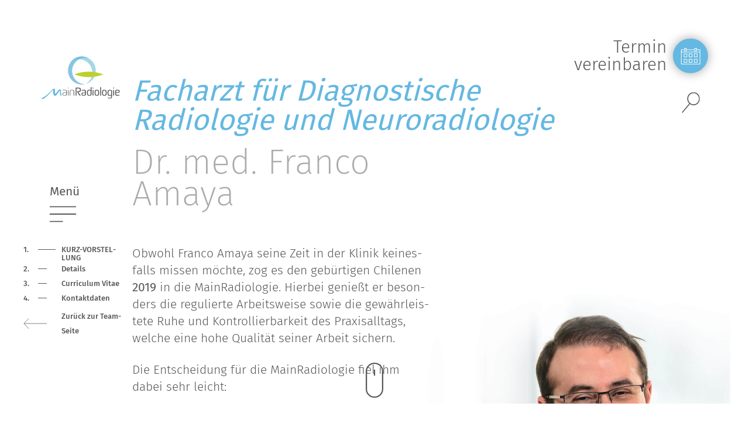

--- FILE ---
content_type: text/html; charset=UTF-8
request_url: https://mainradiologie.de/menschen/dr-med-franco-amaya/
body_size: 6256
content:
<!doctype html>
<!--[if lt IE 7 ]> <html dir="ltr" lang="de" class="no-js ie6 oldie"> <![endif]-->
<!--[if lte IE 7 ]>    <html dir="ltr" lang="de" class="no-js ie7 oldie"> <![endif]-->
<!--[if lte IE 8 ]>    <html dir="ltr" lang="de" class="no-js ie8 oldie"> <![endif]-->
<!--[if IE 9 ]>    <html dir="ltr" lang="de" class="no-js ie9"> <![endif]-->
<!--[if (gt IE 9)|!(IE)]><!--><html dir="ltr" lang="de" class="no-js"><!--<![endif]-->
  <head>
    <meta charset="utf-8" />
    <meta http-equiv="X-UA-Compatible" content="IE=edge,chrome=1" />
    <meta name="viewport" content="width=device-width, initial-scale=1.0" />
    	<meta name='robots' content='index, follow, max-image-preview:large, max-snippet:-1, max-video-preview:-1' />

	<!-- This site is optimized with the Yoast SEO plugin v17.8 - https://yoast.com/wordpress/plugins/seo/ -->
	<title>Dr. med. Franco Amaya - Mainradiologie</title>
	<link rel="canonical" href="https://mainradiologie.de/menschen/dr-med-franco-amaya/" />
	<meta property="og:locale" content="de_DE" />
	<meta property="og:type" content="article" />
	<meta property="og:title" content="Dr. med. Franco Amaya - Mainradiologie" />
	<meta property="og:url" content="https://mainradiologie.de/menschen/dr-med-franco-amaya/" />
	<meta property="og:site_name" content="Mainradiologie" />
	<meta property="article:modified_time" content="2022-10-07T08:22:33+00:00" />
	<meta name="twitter:card" content="summary_large_image" />
	<script type="application/ld+json" class="yoast-schema-graph">{"@context":"https://schema.org","@graph":[{"@type":"WebSite","@id":"https://mainradiologie.de/#website","url":"https://mainradiologie.de/","name":"Mainradiologie","description":"","potentialAction":[{"@type":"SearchAction","target":{"@type":"EntryPoint","urlTemplate":"https://mainradiologie.de/?s={search_term_string}"},"query-input":"required name=search_term_string"}],"inLanguage":"de"},{"@type":"WebPage","@id":"https://mainradiologie.de/menschen/dr-med-franco-amaya/#webpage","url":"https://mainradiologie.de/menschen/dr-med-franco-amaya/","name":"Dr. med. Franco Amaya - Mainradiologie","isPartOf":{"@id":"https://mainradiologie.de/#website"},"datePublished":"2021-07-27T13:54:01+00:00","dateModified":"2022-10-07T08:22:33+00:00","breadcrumb":{"@id":"https://mainradiologie.de/menschen/dr-med-franco-amaya/#breadcrumb"},"inLanguage":"de","potentialAction":[{"@type":"ReadAction","target":["https://mainradiologie.de/menschen/dr-med-franco-amaya/"]}]},{"@type":"BreadcrumbList","@id":"https://mainradiologie.de/menschen/dr-med-franco-amaya/#breadcrumb","itemListElement":[{"@type":"ListItem","position":1,"name":"Team","item":"https://mainradiologie.de/menschen/"},{"@type":"ListItem","position":2,"name":"Dr. med. Franco Amaya"}]}]}</script>
	<!-- / Yoast SEO plugin. -->


<link rel='dns-prefetch' href='//s.w.org' />
<link rel='stylesheet' id='contact-form-7-css'  href='https://mainradiologie.de/wp/wp-content/plugins/contact-form-7/includes/css/styles.css' type='text/css' media='all' />
<link rel='stylesheet' id='rel/css-css'  href='https://mainradiologie.de/wp/wp-content/themes/rel_site/include/dist/assets/css/app.css?1768853989' type='text/css' media='all' />
<script type='text/javascript' src='https://mainradiologie.de/wp/wp-includes/js/jquery/jquery.min.js' id='jquery-core-js'></script>
<script type='text/javascript' src='https://mainradiologie.de/wp/wp-includes/js/jquery/jquery-migrate.min.js' id='jquery-migrate-js'></script>
<script type='text/javascript' id='rel-extra-js-extra'>
/* <![CDATA[ */
var rel = {"ajax_url":"https:\/\/mainradiologie.de\/wp\/wp-admin\/admin-ajax.php","site_url":"https:\/\/mainradiologie.de\/","template_url":"https:\/\/mainradiologie.de\/wp\/wp-content\/themes\/rel_site"};
/* ]]> */
</script>
<script type='text/javascript' src='https://mainradiologie.de/wp/wp-content/plugins/rel-extra/public/js/rel-extra-public.js' id='rel-extra-js'></script>
<link rel="https://api.w.org/" href="https://mainradiologie.de/wp-json/" /><link rel="alternate" type="application/json" href="https://mainradiologie.de/wp-json/wp/v2/pages/3102" /></head>  <body class="page-template-default page page-id-3102 page-child parent-pageid-2583 dr-med-franco-amaya">
    <div data-nosnippet="data-nosnippet" class="chromeframe alert alert-danger old-ie" style="display:none;text-align:center;padding:30px;background-color: rgba(201,48,48,0.81); color:white;">Sie benutzen einen <strong>veralteten</strong> Browser, der unsere Seite u.U. nicht richtig anzeigt. Bitte installieren Sie bspw. über <a target="_blank" href="http://browsehappy.com/" style="color:white;text-decoration: underline">diese Seite</a> einen aktuellen Browser.</div>
    <a rel="noopener" target="_blank" class="skip-link screen-reader-text" href="#main">Skip to content (press enter)</a>
    <div class="all-wrapper type-standard">
        <div class="topnav-wrapper white">
    <div class="sticky-wrapper">
        <div class="nav-wrapper">
            <div class="logo">
                <a href="https://mainradiologie.de/">
                    <img alt="" src="https://mainradiologie.de/wp/wp-content/themes/rel_site/include/dist/assets/img/Mainradiologie_Logo-kreis.svg" id="logo-home" width="160" class="hide-for-small-only" />
                    <img alt="" src="https://mainradiologie.de/wp/wp-content/themes/rel_site/include/dist/assets/img/Mainradiologie_Bildmarke.svg" id="logo-home-mobile" width="160" class="show-for-small-only" />
                </a>
            </div>
            <div class="nav-service white">
                <a href="#termin" class="open-popup">
                    <span class="icon icon-termin">&nbsp;</span>
                    <span class="name">Termin<br/>vereinbaren</span>
                </a>
                <button class="icon icon-search"></button>
                <div id="search_form2" class="search-top" style="display:none">
                    <form method="post" class="searchform" action="https://mainradiologie.de/">
                        <input class="searchfield" id="search_input2" name="s" value="" type="search" placeholder="Wonach suchen Sie?">
                        <button class="searchbutton" id="search_button2" type="submit" value=""></button>
                    </form>
                </div>
            </div>
            <div id="termin" class="mfp-hide popup-content">
                <div class="row">
                    <div class="large-12 columns">
                        <div class="info-box-text">
	                         <div class="text"><h3 class="third-header" style="text-align: center;">Online-Terminvergabe für</h3>
<p style="text-align: center;"><a class="button-more" href="https://connect.booking4med.de/b4m-patient/searchStage?customerCodeMapping=3923a33be30148119a6f28a6dfb74252" target="_blank" rel="noopener">Patient:innen</a></p>
<h3 class="third-header" style="text-align: center;">Online-Terminservice für</h3>
<p style="text-align: center;"><a class="button-more" href="https://connect.booking4med.de/auth/realms/b4m-patient-portal/protocol/openid-connect/auth?response_type=code&amp;client_id=b4m-patient-portal&amp;redirect_uri=https%3A%2F%2Fconnect.booking4med.de%2Fb4m-patient%2Freferrer%2FsearchStage?skipMobileCheck%3Dtrue%26customerCodeMapping%3D3923a33be30148119a6f28a6dfb74252&amp;state=91656%2Fd9f9ec8e-3a87-4424-856f-de0d7cc1f977&amp;login=true" target="_blank" rel="noopener">Überweiser</a></p>
<p>(Aktuell kann es bei der Online-Terminvergabe über den Browser Firefox<br />
zu Darstellungsproblemen kommen. Nutzen Sie dann bitte einen anderen Browser.)</p>
<p>&nbsp;</p>
<h3 class="third-header" style="text-align: center;">Zentrale Terminvergabe<br />
Telefonisch unter:</h3>
<p class="highlight" style="text-align: center;"><a href="tel:+499321267000">09321 26 7000</a></p>
<p>&nbsp;</p>
<div class="akut-wrapper"><h3 class="third-header text-center">Akutfall CT</h3><div class="row"><div class="columns large-6 medium-6">Kitzingen<br>
									<a href="https://patientennavi.116117.de/api/meinarzt/5dc38ea3-72c6-414b-bb38-d3b8ff57a973" target="_blank"><img src="https://patientennavi.116117.de/api/snippet/defaultImage.svg" crossorigin="anonymous" aria-disabled="true" style="width: 200px;"/></a>
								</div><div class="columns large-6 medium-6">Ochsenfurt<br>
									<a href="https://patientennavi.116117.de/api/meinarzt/4a7503e2-e891-490d-a02b-cb3c6cbec001" target="_blank"><img src="https://patientennavi.116117.de/api/snippet/defaultImage.svg" crossorigin="anonymous" aria-disabled="true" style="width: 200px;"/></a>
								</div></div></div></div><div class="close-popup"><span class="icon icon-termin">&nbsp;</span><span class="name">Termin<br>vereinbaren</span></div>                        </div>
                    </div>
                </div>
            </div>
        </div>
        <div class="nav">
            <div class="nav-main">
                <div class="row">
                    <div class="large-offset-2 large-9 medium-12 small-12 columns">
                    <ul id="menu-hauptmenue" class=""><li id="menu-item-2591" class="menu-item menu-item-type-post_type menu-item-object-page menu-item-2591 normal normal"><a href="https://mainradiologie.de/medizinische-bildgebung/">Methoden<span class="icon-plus"></span></a></li>
<li id="menu-item-4441" class="menu-item menu-item-type-post_type menu-item-object-page menu-item-4441 normal normal"><a href="https://mainradiologie.de/zusatzleistungen/">Spezialuntersuchungen<span class="icon-plus"></span></a></li>
<li id="menu-item-2589" class="menu-item menu-item-type-post_type menu-item-object-page current-page-ancestor menu-item-2589 normal normal"><a href="https://mainradiologie.de/menschen/">Team<span class="icon-plus"></span></a></li>
<li id="menu-item-2588" class="menu-item menu-item-type-post_type menu-item-object-page menu-item-2588 normal normal"><a href="https://mainradiologie.de/map/">Anfahrt<span class="icon-plus"></span></a></li>
<li id="menu-item-2627" class="menu-item menu-item-type-post_type menu-item-object-page menu-item-2627 medium normal"><a data-tooltip data-allow-html="true" data-hover-delay="500" data-fade-in-duration="300" title="Jobs und Neuigkeiten" class="right"  href="https://mainradiologie.de/neuigkeiten/">Update/Jobs<span class="icon-plus"></span></a></li>
<li id="menu-item-2628" class="menu-item menu-item-type-post_type menu-item-object-page menu-item-2628 medium normal"><a href="https://mainradiologie.de/kontakt/">Kontakt<span class="icon-plus"></span></a></li>
<li id="menu-item-3012" class="menu-item menu-item-type-post_type menu-item-object-page menu-item-3012 medium normal"><a href="https://mainradiologie.de/downloads/">Downloads<span class="icon-plus"></span></a></li>
<li id="menu-item-2976" class="menu-item menu-item-type-post_type menu-item-object-page menu-item-2976 medium normal"><a href="https://mainradiologie.de/partner-links/">Partner &#038; Links<span class="icon-plus"></span></a></li>
<li id="menu-item-3464" class="menu-item menu-item-type-custom menu-item-object-custom menu-item-3464 small search"><a href="#">Suche<span class="icon-plus"></span></a><div id="search_form" class="search-top" style="display:none;">
                    <form method="post" class="searchform" action="https://mainradiologie.de/">
                        <input class="searchfield" id="search_input" name="s" value="" type="search" placeholder="Wonach suchen Sie?">
                        <button class="searchbutton" id="search_button" type="submit" value=""></button>
                    </form>
                </div></li>
<li id="menu-item-2630" class="menu-item menu-item-type-post_type menu-item-object-page menu-item-2630 small normal"><a href="https://mainradiologie.de/impressum/">Impressum<span class="icon-plus"></span></a></li>
</ul>                    </div>
                </div>
            </div>
        </div>
        <a href="#" class="icon icon-menu"></a>
    </div>
</div>

        <div class="main-wrapper" id="main">
              <div class="content-wrapper"><div class="no-header"></div><section id="s1" data-pos="1" class="section-nav-point bg-white section-pin-end section-pin-end section-before-sub"><div class="row content-row"><div class="large-offset-2 large-7 medium-12 small-12 columns title-wrapper">
						<div>
							<div class="site-nav-item site-nav-item-mobile chapter-offset show-for-small-only"><div class="chapter">1.</div><div class="content">Kurz-Vorstellung</div></div>
							<h2 class="first-header">
								<span class="second-header">Facharzt für Diagnostische Radiologie und Neuroradiologie</span>
								Dr. med. Franco <br />
Amaya
							</h2>
						</div>
					</div><div class="content-chapter content-chapter-intro content-box content-box-image content-box-image-portrait">
						<div class="large-offset-2 large-5 medium-6 small-12 columns">
							<div class="text-wrapper"><p>Obwohl Franco Amaya seine Zeit in der Klinik keinesfalls missen möchte, zog es den gebürtigen Chilenen<strong> 2019</strong> in die MainRadiologie. Hierbei genießt er besonders die regulierte Arbeitsweise sowie die gewährleistete Ruhe und Kontrollierbarkeit des Praxisalltags, welche eine hohe Qualität seiner Arbeit sichern.</p>
<p>Die Entscheidung für die MainRadiologie fiel ihm dabei sehr leicht:</p>
<p><em><strong>&#8222;Wenn man am Universitätsklinikum Würzburg arbeitet, dann sind einem die großen Praxen in der Region ein Begriff und man hat schnell einen Favoriten.&#8220;</strong></em></p>
<p><strong>Wir freuen uns über diesen Entschluss!</strong></p>
</div>
						</div>
						<div class="large-4 medium-6 small-12 columns image-wrapper gallery-opener">
							<div class="image image-portrait" style="background-image: url('https://mainradiologie.de/wp/wp-content/uploads/2021/07/mainradiologie_Amaya_Franco-fullscreen2021-1900x1069.jpg')">
								&nbsp;
							</div>
						</div>
					</div></section><section id="s2" data-pos="2" class="section-nav-point snap-mobile section-has-sub section-sub-nav-wrapper bg-gradient section-last"><div class="wrapper"><div class="bg"></div><div id="item-0" data-pos="2" data-pos-sub="0" class="section-nav-point sub-item"><div class="row content-row"><div class="large-offset-2 large-9 medium-12 small-12 columns">
							                <div class="content-nav vertical-center">
							                    <ul>
							                        <li class="chapter-offset">
				                            <div class="chapter">3.</div>
				                            <div class="content">
				                                <a href="javascript:void(0)" class="link site-nav" data-goto-pos="1" data-goto-section="#s2" data-goto-sub="#item-1">Curriculum Vitae<span class="icon-plus"></span></a>				                                
				                            </div>
				                        </li><li class="chapter-offset">
				                            <div class="chapter">4.</div>
				                            <div class="content">
				                                <a href="javascript:void(0)" class="link site-nav" data-goto-pos="2" data-goto-section="#s2" data-goto-sub="#item-2">Kontaktdaten<span class="icon-plus"></span></a>				                                
				                            </div>
				                        </li>
							                    </ul>
							                </div>
							            </div>
						            </div></div><div class="section-nav-point sub-item  bg-current" id="item-1" data-pos="2" data-pos-sub="1">
                							<div class="row content-row"><div class="content-chapter-title large-offset-2 large-7 medium-12 small-12 columns">
						                        <div>
						                            <!--<div class="chapter-header">3.</div>-->
						                            <h2 class="first-header">
						                                Curriculum Vitae
						                            </h2>
						                        </div>
						                    </div><div class="content-chapter content-chapter-intro content-box content-box-text-col1">
								                        <div class="large-offset-2 large-6 medium-6 columns text-outer">
								                            <div class="text-wrapper"><h3 class="third-header">Dr. med. Franco Amaya</h3>
<ul>
<li>Studium der Humanmedizin an der Universität von Chile und der FU Berlin</li>
<li>Approbation und Promotion 2007</li>
<li>Facharztausbildung am Institut für Diagnostische und Interventionelle Radiologie der Georg-August-Universität Göttingen und Zentralinstitut für Diagnostische und Interventionelle Radiologie Hegau-Bodensee-Klinikum.</li>
<li>Schwerpunktausbildung Neuroradiolgie am Institut für Diagnostische und Interventionelle Neuroradiologie Universitätsklinikum Würzburg.</li>
<li>Seit 2019 in der MainRadiologie angestellt</li>
</ul>
</div>
								                            <div class="text-nav"><button class="up hidden">&nbsp;</button><button class="down hidden">&nbsp;</button></div>
								                        </div>
								                    </div><div class="show-for-small-only"><button class="button button-readmore more hidden">Mehr lesen</button><button class="button button-readmore less hidden">Weniger</button></div></div></div><div class="section-nav-point sub-item sub-item-last bg-current" id="item-2" data-pos="2" data-pos-sub="2">
                							<div class="row content-row"><div class="content-chapter-title large-offset-2 large-7 medium-12 small-12 columns">
						                        <div>
						                            <!--<div class="chapter-header">4.</div>-->
						                            <h2 class="first-header">
						                                Kontaktdaten
						                            </h2>
						                        </div>
						                    </div><div class="content-chapter content-chapter-intro content-box content-box-text-col1">
								                        <div class="large-offset-2 large-6 medium-6 columns text-outer">
								                            <div class="text-wrapper"><h3 class="third-header">Dr. med. Franco Amaya</h3>
<p>MainRadiologie</p>
<p><strong>Tel.:</strong> +49 9321 26700 – 0<br />
<strong>Fax:</strong> +49 9321 26700 &#8211; 630<br />
<strong>Mail</strong>: &#x69;&#110;&#x66;&#x6f;&#64;&#x6d;&#97;i&#x6e;&#114;a&#x64;&#105;o&#x6c;&#111;g&#x69;&#101;&#x2e;&#x64;&#101;</p>
</div>
								                            <div class="text-nav"><button class="up hidden">&nbsp;</button><button class="down hidden">&nbsp;</button></div>
								                        </div>
								                    </div><div class="show-for-small-only"><button class="button button-readmore more hidden">Mehr lesen</button><button class="button button-readmore less hidden">Weniger</button></div></div></div></div></section></div><div class="mousedown white"><a href="#"></a></div><div class="content-chapter-subnav-arrow"><button class="prev" data-to="">&nbsp;</button><button class="next" data-to="">&nbsp;</button></div><div class="nav-site show-for-large-only white">
		  <div class="content"><ul>
		  <li class="site-nav-item chapter-offset" id="nav1"><a class="scroll" data-goto-pos="1" data-goto-section="#s1" data-goto-sub="" id="nav1" href="javascript:void(0)"><div class="chapter">1.</div><div class="content">Kurz-Vorstellung</div></a></li><li class="site-nav-item chapter-offset" id="nav2"><a class="scroll" data-goto-pos="0" data-goto-section="#s2" data-goto-sub="#item-0" id="nav2" href="javascript:void(0)"><div class="chapter">2.</div><div class="content">Details</div></a></li><li class="site-nav-item chapter-offset" id="nav3"><a class="" data-goto-pos="1" data-goto-section="#s2" data-goto-sub="#item-1" href="javascript:void(0)"><div class="chapter">3.</div><div class="content">Curriculum Vitae</div></a></li><li class="site-nav-item chapter-offset" id="nav4"><a class="" data-goto-pos="2" data-goto-section="#s2" data-goto-sub="#item-2" href="javascript:void(0)"><div class="chapter">4.</div><div class="content">Kontaktdaten</div></a></li><li class="back"><a href="https://mainradiologie.de/menschen/">Zurück zur Team-Seite</a></li>
		  </ul></div>
	  </div>        </div>
        <footer>
    <div class="row">
        <div class="large-offset-2 large-10 medium-12 columns footer-inner">
            <div class="row content-row">
                <div class="large-12 columns footer-col-0">
                    <hr/>
                </div>
                <div class="large-6 medium-12 small-12 columns footer-col-1">
	                <ul id="menu-servicemenue" class="footer-nav"><li id="menu-item-309" class="menu-item menu-item-type-post_type menu-item-object-page menu-item-309"><a href="https://mainradiologie.de/impressum/">Impressum</a></li>
</ul>                </div>
                <div class="large-6 medium-12 small-12 columns footer-col-2">
                                    </div>
            </div>
        </div>
    </div>
</footer>        <div class="parallax-bg">
            <div class="lax left" data-lax-bg-pos-y="0 0, (document.body.scrollHeight*2) (document.body.scrollHeight*0.5)"></div>
            <div class="lax right" data-lax-bg-pos-y="0 1, (document.body.scrollHeight*2.1) (document.body.scrollHeight*0.4)"></div>
        </div>
        <div class="site-border top"></div>
        <div class="site-border bottom"></div>
    </div>
    <span id="tab-check"></span>
    <span id="mobile-check"></span>
    <script type='text/javascript' src='https://mainradiologie.de/wp/wp-includes/js/dist/vendor/regenerator-runtime.min.js' id='regenerator-runtime-js'></script>
<script type='text/javascript' src='https://mainradiologie.de/wp/wp-includes/js/dist/vendor/wp-polyfill.min.js' id='wp-polyfill-js'></script>
<script type='text/javascript' id='contact-form-7-js-extra'>
/* <![CDATA[ */
var wpcf7 = {"api":{"root":"https:\/\/mainradiologie.de\/wp-json\/","namespace":"contact-form-7\/v1"}};
/* ]]> */
</script>
<script type='text/javascript' src='https://mainradiologie.de/wp/wp-content/plugins/contact-form-7/includes/js/index.js' id='contact-form-7-js'></script>
<script type='text/javascript' src='https://mainradiologie.de/wp/wp-content/themes/rel_site/include/dist/assets/js/app.js?1768853989' id='rel/js-app-js'></script>
<script type='text/javascript' src='https://mainradiologie.de/wp/wp-content/themes/rel_site/include/dist/assets/js-extra/hypher/dist/jquery.hypher.js' id='rel/js-hypher-js'></script>
<script type='text/javascript' src='https://mainradiologie.de/wp/wp-content/themes/rel_site/include/dist/assets/js-extra/hypher/patterns/de.js' id='rel/js-hypher-de-js'></script>
<script type='text/javascript' src='https://mainradiologie.de/wp/wp-content/themes/rel_site/include/dist/assets/js-extra/gsap/gsap.min.js' id='rel/js-gsap-js'></script>
<script type='text/javascript' src='https://mainradiologie.de/wp/wp-content/themes/rel_site/include/dist/assets/js-extra/gsap/ScrollTrigger.min.js' id='rel/js-gsap2-js'></script>
<script type='text/javascript' src='https://mainradiologie.de/wp/wp-content/themes/rel_site/include/dist/assets/js-extra/gsap/ScrollToPlugin.min.js' id='rel/js-gsap3-js'></script>
<script type='text/javascript' src='https://mainradiologie.de/wp/wp-content/themes/rel_site/include/dist/assets/js-extra/gsap/Draggable.min.js' id='rel/js-gsap4-js'></script>
<script type='text/javascript' src='https://mainradiologie.de/wp/wp-content/themes/rel_site/include/dist/assets/js-extra/scrollsnap/jquery.easing.min.js' id='rel/scrollsnap-1-js'></script>
<script type='text/javascript' src='https://mainradiologie.de/wp/wp-content/themes/rel_site/include/dist/assets/js-extra/scrollsnap/jquery.scrollstop.js' id='rel/scrollsnap-2-js'></script>
<script type='text/javascript' src='https://mainradiologie.de/wp/wp-content/themes/rel_site/include/dist/assets/js-extra/scrollsnap/jquery.scrollsnap.js' id='rel/scrollsnap-3-js'></script>
  <div id="scrollpos"></div>
    <script type="module">
        //https://docs.typebot.io/deploy/web/libraries/html-javascript#see-all-possible-settings
        import Typebot from 'https://cdn.jsdelivr.net/npm/@typebot.io/js@0.3.32/dist/web.js'

        Typebot.initBubble({
            typebot: "main-radio-u91ewsv",
            apiHost: "https://typebot-u11834.vm.elestio.app",
            previewMessage: {
                message:
                    "Wie kann ich Ihnen weiterhelfen? Klicken Sie einfach auf die Sprechblase. ",
                autoShowDelay: 1000,
                avatarUrl:
                    "https://media-typebot-u11834.vm.elestio.app:39533/typebot/public/workspaces/clwf0e3e90002m103ktrohdy5/typebots/clzcd85d8000l9cp348uh8k7x/hostAvatar?v=1723463423845",
            },
            theme: {
                button: { backgroundColor: "#64B8E1", size: "medium", iconColor: '#FFFFFF' },
                chatWindow: { backgroundColor: "rgba(255, 255, 255, 0.7)" },
            },
        });
    </script>
  </body>
</html>

--- FILE ---
content_type: text/css; charset=utf-8
request_url: https://mainradiologie.de/wp/wp-content/themes/rel_site/include/dist/assets/css/app.css?1768853989
body_size: 35923
content:
@charset "UTF-8";@media print,screen and (min-width:42.5em){.reveal,.reveal.large,.reveal.small,.reveal.tiny{right:auto;left:auto;margin:0 auto}}/*! normalize.css v8.0.0 | MIT License | github.com/necolas/normalize.css */html{line-height:1.15;-webkit-text-size-adjust:100%}body{margin:0}h1{font-size:2em;margin:.67em 0}hr{-webkit-box-sizing:content-box;box-sizing:content-box;height:0;overflow:visible}pre{font-family:monospace,monospace;font-size:1em}a{background-color:transparent}abbr[title]{border-bottom:none;text-decoration:underline;-webkit-text-decoration:underline dotted;text-decoration:underline dotted}b,strong{font-weight:bolder}code,kbd,samp{font-family:monospace,monospace;font-size:1em}small{font-size:80%}sub,sup{font-size:75%;line-height:0;position:relative;vertical-align:baseline}sub{bottom:-.25em}sup{top:-.5em}img{border-style:none}button,input,optgroup,select,textarea{font-family:inherit;font-size:100%;line-height:1.15;margin:0}button,input{overflow:visible}button,select{text-transform:none}[type=button],[type=reset],[type=submit],button{-webkit-appearance:button}[type=button]::-moz-focus-inner,[type=reset]::-moz-focus-inner,[type=submit]::-moz-focus-inner,button::-moz-focus-inner{border-style:none;padding:0}[type=button]:-moz-focusring,[type=reset]:-moz-focusring,[type=submit]:-moz-focusring,button:-moz-focusring{outline:1px dotted ButtonText}fieldset{padding:.35em .75em .625em}legend{-webkit-box-sizing:border-box;box-sizing:border-box;color:inherit;display:table;max-width:100%;padding:0;white-space:normal}progress{vertical-align:baseline}textarea{overflow:auto}[type=checkbox],[type=radio]{-webkit-box-sizing:border-box;box-sizing:border-box;padding:0}[type=number]::-webkit-inner-spin-button,[type=number]::-webkit-outer-spin-button{height:auto}[type=search]{-webkit-appearance:textfield;outline-offset:-2px}[type=search]::-webkit-search-decoration{-webkit-appearance:none}::-webkit-file-upload-button{-webkit-appearance:button;font:inherit}details{display:block}summary{display:list-item}template{display:none}[hidden]{display:none}.foundation-mq{font-family:"small=0em&medium=42.5em&large=78.125em&xlarge=1000em&xxlarge=1000em"}html{-webkit-box-sizing:border-box;box-sizing:border-box;font-size:21px}*,::after,::before{-webkit-box-sizing:inherit;box-sizing:inherit}body{margin:0;padding:0;background:#fff;font-family:"Fira Sans",sans-serif;font-weight:300;line-height:1.4;color:#585857;-webkit-font-smoothing:antialiased;-moz-osx-font-smoothing:grayscale}img{display:inline-block;vertical-align:middle;max-width:100%;height:auto;-ms-interpolation-mode:bicubic}textarea{height:auto;min-height:50px;border-radius:0}select{-webkit-box-sizing:border-box;box-sizing:border-box;width:100%;border-radius:0}.map_canvas embed,.map_canvas img,.map_canvas object,.mqa-display embed,.mqa-display img,.mqa-display object{max-width:none!important}button{padding:0;-webkit-appearance:none;-moz-appearance:none;appearance:none;border:0;border-radius:0;background:0 0;line-height:1;cursor:auto}[data-whatinput=mouse] button{outline:0}pre{overflow:auto}button,input,optgroup,select,textarea{font-family:inherit}.is-visible{display:block!important}.is-hidden{display:none!important}[type=color],[type=date],[type=datetime-local],[type=datetime],[type=email],[type=month],[type=number],[type=password],[type=search],[type=tel],[type=text],[type=time],[type=url],[type=week],textarea{display:block;-webkit-box-sizing:border-box;box-sizing:border-box;width:100%;height:1.78095rem;margin:0 0 .7619rem;padding:.38095rem;border:none;border-radius:0;background-color:rgba(247,247,247,.8);-webkit-box-shadow:none;box-shadow:none;font-family:inherit;font-size:.7619rem;font-weight:300;line-height:1.4;color:#000;-webkit-transition:border-color .25s ease-in-out,-webkit-box-shadow .5s;transition:border-color .25s ease-in-out,-webkit-box-shadow .5s;transition:box-shadow .5s,border-color .25s ease-in-out;transition:box-shadow .5s,border-color .25s ease-in-out,-webkit-box-shadow .5s;-webkit-appearance:none;-moz-appearance:none;appearance:none}[type=color]:focus,[type=date]:focus,[type=datetime-local]:focus,[type=datetime]:focus,[type=email]:focus,[type=month]:focus,[type=number]:focus,[type=password]:focus,[type=search]:focus,[type=tel]:focus,[type=text]:focus,[type=time]:focus,[type=url]:focus,[type=week]:focus,textarea:focus{outline:0;border:none;background-color:rgba(247,247,247,.8);-webkit-box-shadow:none;box-shadow:none;-webkit-transition:border-color .25s ease-in-out,-webkit-box-shadow .5s;transition:border-color .25s ease-in-out,-webkit-box-shadow .5s;transition:box-shadow .5s,border-color .25s ease-in-out;transition:box-shadow .5s,border-color .25s ease-in-out,-webkit-box-shadow .5s}textarea{max-width:100%}textarea[rows]{height:auto}input:disabled,input[readonly],textarea:disabled,textarea[readonly]{background-color:#ababab;cursor:not-allowed}[type=button],[type=submit]{-webkit-appearance:none;-moz-appearance:none;appearance:none;border-radius:0}input[type=search]{-webkit-box-sizing:border-box;box-sizing:border-box}::-webkit-input-placeholder{color:#585857}::-moz-placeholder{color:#585857}:-ms-input-placeholder{color:#585857}::-ms-input-placeholder{color:#585857}::placeholder{color:#585857}[type=checkbox],[type=file],[type=radio]{margin:0 0 .7619rem}[type=checkbox]+label,[type=radio]+label{display:inline-block;vertical-align:baseline;margin-left:.38095rem;margin-right:.7619rem;margin-bottom:0}[type=checkbox]+label[for],[type=radio]+label[for]{cursor:pointer}label>[type=checkbox],label>[type=radio]{margin-right:.38095rem}[type=file]{width:100%}label{display:block;margin:0;font-size:.7619rem;font-weight:400;line-height:1;color:#585857}label.middle{margin:0 0 .7619rem;padding:.38095rem 0}.help-text{margin-top:-.38095rem;font-size:.61905rem;font-style:italic;color:#000}.input-group{display:-webkit-box;display:-webkit-flex;display:-ms-flexbox;display:flex;width:100%;margin-bottom:.7619rem;-webkit-box-align:stretch;-webkit-align-items:stretch;-ms-flex-align:stretch;align-items:stretch}.input-group>:first-child,.input-group>:first-child.input-group-button>*{border-radius:0}.input-group>:last-child,.input-group>:last-child.input-group-button>*{border-radius:0}.input-group-button,.input-group-button a,.input-group-button button,.input-group-button input,.input-group-button label,.input-group-field,.input-group-label{margin:0;white-space:nowrap}.input-group-label{padding:0 1rem;border:none;background:#ababab;color:#000;text-align:center;white-space:nowrap;display:-webkit-box;display:-webkit-flex;display:-ms-flexbox;display:flex;-webkit-box-flex:0;-webkit-flex:0 0 auto;-ms-flex:0 0 auto;flex:0 0 auto;-webkit-box-align:center;-webkit-align-items:center;-ms-flex-align:center;align-items:center}.input-group-field{border-radius:0;-webkit-box-flex:1;-webkit-flex:1 1 0px;-ms-flex:1 1 0px;flex:1 1 0px;min-width:0}.input-group-button{padding-top:0;padding-bottom:0;text-align:center;display:-webkit-box;display:-webkit-flex;display:-ms-flexbox;display:flex;-webkit-box-flex:0;-webkit-flex:0 0 auto;-ms-flex:0 0 auto;flex:0 0 auto}.input-group-button a,.input-group-button button,.input-group-button input,.input-group-button label{-webkit-align-self:stretch;-ms-flex-item-align:stretch;align-self:stretch;height:auto;padding-top:0;padding-bottom:0;font-size:.7619rem}fieldset{margin:0;padding:0;border:0}legend{max-width:100%;margin-bottom:.38095rem}.fieldset{margin:.85714rem 0;padding:.95238rem;border:none}.fieldset legend{margin:0;margin-left:-.14286rem;padding:0 .14286rem}select{height:1.78095rem;margin:0 0 .7619rem;padding:.38095rem;-webkit-appearance:none;-moz-appearance:none;appearance:none;border:none;border-radius:0;background-color:transparent;font-family:inherit;font-size:.7619rem;font-weight:300;line-height:1.4;color:#000;background-image:url("data:image/svg+xml;utf8,<svg xmlns='http://www.w3.org/2000/svg' version='1.1' width='32' height='24' viewBox='0 0 32 24'><polygon points='0,0 32,0 16,24' style='fill: rgb%2888, 88, 87%29'></polygon></svg>");background-origin:content-box;background-position:right -.7619rem center;background-repeat:no-repeat;background-size:9px 6px;padding-right:1.14286rem;-webkit-transition:border-color .25s ease-in-out,-webkit-box-shadow .5s;transition:border-color .25s ease-in-out,-webkit-box-shadow .5s;transition:box-shadow .5s,border-color .25s ease-in-out;transition:box-shadow .5s,border-color .25s ease-in-out,-webkit-box-shadow .5s}@media screen and (min-width:0\0){select{background-image:url([data-uri])}}select:focus{outline:0;border:none;background-color:rgba(247,247,247,.8);-webkit-box-shadow:none;box-shadow:none;-webkit-transition:border-color .25s ease-in-out,-webkit-box-shadow .5s;transition:border-color .25s ease-in-out,-webkit-box-shadow .5s;transition:box-shadow .5s,border-color .25s ease-in-out;transition:box-shadow .5s,border-color .25s ease-in-out,-webkit-box-shadow .5s}select:disabled{background-color:#ababab;cursor:not-allowed}select::-ms-expand{display:none}select[multiple]{height:auto;background-image:none}select:not([multiple]){padding-top:0;padding-bottom:0}.is-invalid-input:not(:focus){border-color:#cc4b37;background-color:#faedeb}.is-invalid-input:not(:focus)::-webkit-input-placeholder{color:#cc4b37}.is-invalid-input:not(:focus)::-moz-placeholder{color:#cc4b37}.is-invalid-input:not(:focus):-ms-input-placeholder{color:#cc4b37}.is-invalid-input:not(:focus)::-ms-input-placeholder{color:#cc4b37}.is-invalid-input:not(:focus)::placeholder{color:#cc4b37}.is-invalid-label{color:#cc4b37}.form-error{display:none;margin-top:-.38095rem;margin-bottom:.7619rem;font-size:.57143rem;font-weight:500;color:#cc4b37}.form-error.is-visible{display:block}blockquote,dd,div,dl,dt,form,h1,h2,h3,h4,h5,h6,li,ol,p,pre,td,th,ul{margin:0;padding:0}p{margin-bottom:25px;font-size:inherit;line-height:1.4;text-rendering:optimizeLegibility}em,i{font-style:italic;line-height:inherit}b,strong{font-weight:500;line-height:inherit}small{font-size:100%;line-height:inherit}.h1,.h2,.h3,.h4,.h5,.h6,h1,h2,h3,h4,h5,h6{font-family:"Fira Sans",sans-serif;font-style:normal;font-weight:200;color:inherit;text-rendering:optimizeLegibility}.h1 small,.h2 small,.h3 small,.h4 small,.h5 small,.h6 small,h1 small,h2 small,h3 small,h4 small,h5 small,h6 small{line-height:0;color:#ababab}.h1,h1{font-size:3.57143rem;line-height:.9;margin-top:0;margin-bottom:.5rem}.h2,h2{font-size:1.57143rem;line-height:.9;margin-top:0;margin-bottom:.5rem}.h3,h3{font-size:.7619rem;line-height:.9;margin-top:0;margin-bottom:.5rem}.h4,h4{font-size:.7619rem;line-height:.9;margin-top:0;margin-bottom:.5rem}.h5,h5{font-size:.7619rem;line-height:.9;margin-top:0;margin-bottom:.5rem}.h6,h6{font-size:.7619rem;line-height:.9;margin-top:0;margin-bottom:.5rem}@media print,screen and (min-width:42.5em){.h1,h1{font-size:2.38095rem}.h2,h2{font-size:2.38095rem}.h3,h3{font-size:.95238rem}.h4,h4{font-size:.71429rem}.h5,h5{font-size:.66667rem}.h6,h6{font-size:.61905rem}}@media print,screen and (min-width:78.125em){.h1,h1{font-size:4.7619rem}.h2,h2{font-size:2.38095rem}.h3,h3{font-size:1.14286rem}.h4,h4{font-size:.95238rem}.h5,h5{font-size:.7619rem}.h6,h6{font-size:.66667rem}}a{line-height:inherit;color:#64b8e1;text-decoration:none;cursor:pointer}a:focus,a:hover{color:#3ea7da}a img{border:0}hr{clear:both;max-width:92.61905rem;height:0;margin:.95238rem auto;border-top:0;border-right:0;border-bottom:1px solid #ababab;border-left:0}dl,ol,ul{margin-bottom:25px;list-style-position:outside;line-height:1.4}li{font-size:inherit}ul{margin-left:1.25rem;list-style-type:disc}ol{margin-left:1.25rem}ol ol,ol ul,ul ol,ul ul{margin-left:1.25rem;margin-bottom:0}dl{margin-bottom:1rem}dl dt{margin-bottom:.3rem;font-weight:500}blockquote{margin:0 0 25px;padding:.42857rem .95238rem 0 .90476rem;border-left:1px solid #ababab}blockquote,blockquote p{line-height:1.4;color:#585857}abbr,abbr[title]{border-bottom:1px dotted #000;cursor:help;text-decoration:none}figure{margin:0}kbd{margin:0;padding:.09524rem .19048rem 0;background-color:#ababab;font-family:Consolas,"Liberation Mono",Courier,monospace;color:#000}.subheader{margin-top:.2rem;margin-bottom:.5rem;font-weight:300;line-height:1.4;color:#585857}.lead{font-size:26.25px;line-height:1.6}.stat{font-size:2.5rem;line-height:1}p+.stat{margin-top:-1rem}ol.no-bullet,ul.no-bullet{margin-left:0;list-style:none}.cite-block,cite{display:block;color:#585857;font-size:.61905rem}.cite-block:before,cite:before{content:"— "}.code-inline,code{border:1px solid #ababab;background-color:#ababab;font-family:Consolas,"Liberation Mono",Courier,monospace;font-weight:300;color:#000;display:inline;max-width:100%;word-wrap:break-word;padding:.09524rem .2381rem .04762rem}.code-block{border:1px solid #ababab;background-color:#ababab;font-family:Consolas,"Liberation Mono",Courier,monospace;font-weight:300;color:#000;display:block;overflow:auto;white-space:pre;padding:1rem;margin-bottom:1.5rem}.text-left{text-align:left}.text-right{text-align:right}.text-center{text-align:center}.text-justify{text-align:justify}@media print,screen and (min-width:42.5em){.medium-text-left{text-align:left}.medium-text-right{text-align:right}.medium-text-center{text-align:center}.medium-text-justify{text-align:justify}}@media print,screen and (min-width:78.125em){.large-text-left{text-align:left}.large-text-right{text-align:right}.large-text-center{text-align:center}.large-text-justify{text-align:justify}}.show-for-print{display:none!important}@media print{*{background:0 0!important;color:#000!important;-webkit-print-color-adjust:economy;color-adjust:economy;-webkit-box-shadow:none!important;box-shadow:none!important;text-shadow:none!important}.show-for-print{display:block!important}.hide-for-print{display:none!important}table.show-for-print{display:table!important}thead.show-for-print{display:table-header-group!important}tbody.show-for-print{display:table-row-group!important}tr.show-for-print{display:table-row!important}td.show-for-print{display:table-cell!important}th.show-for-print{display:table-cell!important}a,a:visited{text-decoration:underline}a[href]:after{content:" (" attr(href) ")"}.ir a:after,a[href^='#']:after,a[href^='javascript:']:after{content:''}abbr[title]:after{content:" (" attr(title) ")"}blockquote,pre{border:1px solid #585857;page-break-inside:avoid}thead{display:table-header-group}img,tr{page-break-inside:avoid}img{max-width:100%!important}@page{margin:.5cm}h2,h3,p{orphans:3;widows:3}h2,h3{page-break-after:avoid}.print-break-inside{page-break-inside:auto}}.row{max-width:92.61905rem;margin-right:auto;margin-left:auto}.row::after,.row::before{display:table;content:' ';-webkit-flex-basis:0;-ms-flex-preferred-size:0;flex-basis:0;-webkit-box-ordinal-group:2;-webkit-order:1;-ms-flex-order:1;order:1}.row::after{clear:both}.row.collapse>.column,.row.collapse>.columns{padding-right:0;padding-left:0}.row .row{margin-right:-.59524rem;margin-left:-.59524rem}@media print,screen and (min-width:42.5em){.row .row{margin-right:-.59524rem;margin-left:-.59524rem}}@media print,screen and (min-width:78.125em){.row .row{margin-right:-.59524rem;margin-left:-.59524rem}}.row .row.collapse{margin-right:0;margin-left:0}.row.expanded{max-width:none}.row.expanded .row{margin-right:auto;margin-left:auto}.row:not(.expanded) .row{max-width:none}.row.gutter-small>.column,.row.gutter-small>.columns{padding-right:.59524rem;padding-left:.59524rem}.row.gutter-medium>.column,.row.gutter-medium>.columns{padding-right:.59524rem;padding-left:.59524rem}.column,.columns{width:100%;float:left;padding-right:.59524rem;padding-left:.59524rem}@media print,screen and (min-width:42.5em){.column,.columns{padding-right:.59524rem;padding-left:.59524rem}}.column,.column:last-child:not(:first-child),.columns,.columns:last-child:not(:first-child){float:left;clear:none}.column.row.row,.row.row.columns{float:none}.row .column.row.row,.row .row.row.columns{margin-right:0;margin-left:0;padding-right:0;padding-left:0}.small-1{width:8.33333%}.small-push-1{position:relative;left:8.33333%}.small-pull-1{position:relative;left:-8.33333%}.small-offset-0{margin-left:0}.small-2{width:16.66667%}.small-push-2{position:relative;left:16.66667%}.small-pull-2{position:relative;left:-16.66667%}.small-offset-1{margin-left:8.33333%}.small-3{width:25%}.small-push-3{position:relative;left:25%}.small-pull-3{position:relative;left:-25%}.small-offset-2{margin-left:16.66667%}.small-4{width:33.33333%}.small-push-4{position:relative;left:33.33333%}.small-pull-4{position:relative;left:-33.33333%}.small-offset-3{margin-left:25%}.small-5{width:41.66667%}.small-push-5{position:relative;left:41.66667%}.small-pull-5{position:relative;left:-41.66667%}.small-offset-4{margin-left:33.33333%}.small-6{width:50%}.small-push-6{position:relative;left:50%}.small-pull-6{position:relative;left:-50%}.small-offset-5{margin-left:41.66667%}.small-7{width:58.33333%}.small-push-7{position:relative;left:58.33333%}.small-pull-7{position:relative;left:-58.33333%}.small-offset-6{margin-left:50%}.small-8{width:66.66667%}.small-push-8{position:relative;left:66.66667%}.small-pull-8{position:relative;left:-66.66667%}.small-offset-7{margin-left:58.33333%}.small-9{width:75%}.small-push-9{position:relative;left:75%}.small-pull-9{position:relative;left:-75%}.small-offset-8{margin-left:66.66667%}.small-10{width:83.33333%}.small-push-10{position:relative;left:83.33333%}.small-pull-10{position:relative;left:-83.33333%}.small-offset-9{margin-left:75%}.small-11{width:91.66667%}.small-push-11{position:relative;left:91.66667%}.small-pull-11{position:relative;left:-91.66667%}.small-offset-10{margin-left:83.33333%}.small-12{width:100%}.small-offset-11{margin-left:91.66667%}.small-up-1>.column,.small-up-1>.columns{float:left;width:100%}.small-up-1>.column:nth-of-type(1n),.small-up-1>.columns:nth-of-type(1n){clear:none}.small-up-1>.column:nth-of-type(1n+1),.small-up-1>.columns:nth-of-type(1n+1){clear:both}.small-up-1>.column:last-child,.small-up-1>.columns:last-child{float:left}.small-up-2>.column,.small-up-2>.columns{float:left;width:50%}.small-up-2>.column:nth-of-type(1n),.small-up-2>.columns:nth-of-type(1n){clear:none}.small-up-2>.column:nth-of-type(2n+1),.small-up-2>.columns:nth-of-type(2n+1){clear:both}.small-up-2>.column:last-child,.small-up-2>.columns:last-child{float:left}.small-up-3>.column,.small-up-3>.columns{float:left;width:33.33333%}.small-up-3>.column:nth-of-type(1n),.small-up-3>.columns:nth-of-type(1n){clear:none}.small-up-3>.column:nth-of-type(3n+1),.small-up-3>.columns:nth-of-type(3n+1){clear:both}.small-up-3>.column:last-child,.small-up-3>.columns:last-child{float:left}.small-up-4>.column,.small-up-4>.columns{float:left;width:25%}.small-up-4>.column:nth-of-type(1n),.small-up-4>.columns:nth-of-type(1n){clear:none}.small-up-4>.column:nth-of-type(4n+1),.small-up-4>.columns:nth-of-type(4n+1){clear:both}.small-up-4>.column:last-child,.small-up-4>.columns:last-child{float:left}.small-up-5>.column,.small-up-5>.columns{float:left;width:20%}.small-up-5>.column:nth-of-type(1n),.small-up-5>.columns:nth-of-type(1n){clear:none}.small-up-5>.column:nth-of-type(5n+1),.small-up-5>.columns:nth-of-type(5n+1){clear:both}.small-up-5>.column:last-child,.small-up-5>.columns:last-child{float:left}.small-up-6>.column,.small-up-6>.columns{float:left;width:16.66667%}.small-up-6>.column:nth-of-type(1n),.small-up-6>.columns:nth-of-type(1n){clear:none}.small-up-6>.column:nth-of-type(6n+1),.small-up-6>.columns:nth-of-type(6n+1){clear:both}.small-up-6>.column:last-child,.small-up-6>.columns:last-child{float:left}.small-up-7>.column,.small-up-7>.columns{float:left;width:14.28571%}.small-up-7>.column:nth-of-type(1n),.small-up-7>.columns:nth-of-type(1n){clear:none}.small-up-7>.column:nth-of-type(7n+1),.small-up-7>.columns:nth-of-type(7n+1){clear:both}.small-up-7>.column:last-child,.small-up-7>.columns:last-child{float:left}.small-up-8>.column,.small-up-8>.columns{float:left;width:12.5%}.small-up-8>.column:nth-of-type(1n),.small-up-8>.columns:nth-of-type(1n){clear:none}.small-up-8>.column:nth-of-type(8n+1),.small-up-8>.columns:nth-of-type(8n+1){clear:both}.small-up-8>.column:last-child,.small-up-8>.columns:last-child{float:left}.small-up-9>.column,.small-up-9>.columns{float:left;width:11.11111%}.small-up-9>.column:nth-of-type(1n),.small-up-9>.columns:nth-of-type(1n){clear:none}.small-up-9>.column:nth-of-type(9n+1),.small-up-9>.columns:nth-of-type(9n+1){clear:both}.small-up-9>.column:last-child,.small-up-9>.columns:last-child{float:left}.small-up-10>.column,.small-up-10>.columns{float:left;width:10%}.small-up-10>.column:nth-of-type(1n),.small-up-10>.columns:nth-of-type(1n){clear:none}.small-up-10>.column:nth-of-type(10n+1),.small-up-10>.columns:nth-of-type(10n+1){clear:both}.small-up-10>.column:last-child,.small-up-10>.columns:last-child{float:left}.small-up-11>.column,.small-up-11>.columns{float:left;width:9.09091%}.small-up-11>.column:nth-of-type(1n),.small-up-11>.columns:nth-of-type(1n){clear:none}.small-up-11>.column:nth-of-type(11n+1),.small-up-11>.columns:nth-of-type(11n+1){clear:both}.small-up-11>.column:last-child,.small-up-11>.columns:last-child{float:left}.small-up-12>.column,.small-up-12>.columns{float:left;width:8.33333%}.small-up-12>.column:nth-of-type(1n),.small-up-12>.columns:nth-of-type(1n){clear:none}.small-up-12>.column:nth-of-type(12n+1),.small-up-12>.columns:nth-of-type(12n+1){clear:both}.small-up-12>.column:last-child,.small-up-12>.columns:last-child{float:left}.small-up-13>.column,.small-up-13>.columns{float:left;width:7.69231%}.small-up-13>.column:nth-of-type(1n),.small-up-13>.columns:nth-of-type(1n){clear:none}.small-up-13>.column:nth-of-type(13n+1),.small-up-13>.columns:nth-of-type(13n+1){clear:both}.small-up-13>.column:last-child,.small-up-13>.columns:last-child{float:left}.small-up-14>.column,.small-up-14>.columns{float:left;width:7.14286%}.small-up-14>.column:nth-of-type(1n),.small-up-14>.columns:nth-of-type(1n){clear:none}.small-up-14>.column:nth-of-type(14n+1),.small-up-14>.columns:nth-of-type(14n+1){clear:both}.small-up-14>.column:last-child,.small-up-14>.columns:last-child{float:left}.small-collapse>.column,.small-collapse>.columns{padding-right:0;padding-left:0}.small-collapse .row{margin-right:0;margin-left:0}.expanded.row .small-collapse.row{margin-right:0;margin-left:0}.small-uncollapse>.column,.small-uncollapse>.columns{padding-right:.59524rem;padding-left:.59524rem}.small-centered{margin-right:auto;margin-left:auto}.small-centered,.small-centered:last-child:not(:first-child){float:none;clear:both}.small-pull-0,.small-push-0,.small-uncentered{position:static;margin-right:0;margin-left:0}.small-pull-0,.small-pull-0:last-child:not(:first-child),.small-push-0,.small-push-0:last-child:not(:first-child),.small-uncentered,.small-uncentered:last-child:not(:first-child){float:left;clear:none}@media print,screen and (min-width:42.5em){.medium-1{width:8.33333%}.medium-push-1{position:relative;left:8.33333%}.medium-pull-1{position:relative;left:-8.33333%}.medium-offset-0{margin-left:0}.medium-2{width:16.66667%}.medium-push-2{position:relative;left:16.66667%}.medium-pull-2{position:relative;left:-16.66667%}.medium-offset-1{margin-left:8.33333%}.medium-3{width:25%}.medium-push-3{position:relative;left:25%}.medium-pull-3{position:relative;left:-25%}.medium-offset-2{margin-left:16.66667%}.medium-4{width:33.33333%}.medium-push-4{position:relative;left:33.33333%}.medium-pull-4{position:relative;left:-33.33333%}.medium-offset-3{margin-left:25%}.medium-5{width:41.66667%}.medium-push-5{position:relative;left:41.66667%}.medium-pull-5{position:relative;left:-41.66667%}.medium-offset-4{margin-left:33.33333%}.medium-6{width:50%}.medium-push-6{position:relative;left:50%}.medium-pull-6{position:relative;left:-50%}.medium-offset-5{margin-left:41.66667%}.medium-7{width:58.33333%}.medium-push-7{position:relative;left:58.33333%}.medium-pull-7{position:relative;left:-58.33333%}.medium-offset-6{margin-left:50%}.medium-8{width:66.66667%}.medium-push-8{position:relative;left:66.66667%}.medium-pull-8{position:relative;left:-66.66667%}.medium-offset-7{margin-left:58.33333%}.medium-9{width:75%}.medium-push-9{position:relative;left:75%}.medium-pull-9{position:relative;left:-75%}.medium-offset-8{margin-left:66.66667%}.medium-10{width:83.33333%}.medium-push-10{position:relative;left:83.33333%}.medium-pull-10{position:relative;left:-83.33333%}.medium-offset-9{margin-left:75%}.medium-11{width:91.66667%}.medium-push-11{position:relative;left:91.66667%}.medium-pull-11{position:relative;left:-91.66667%}.medium-offset-10{margin-left:83.33333%}.medium-12{width:100%}.medium-offset-11{margin-left:91.66667%}.medium-up-1>.column,.medium-up-1>.columns{float:left;width:100%}.medium-up-1>.column:nth-of-type(1n),.medium-up-1>.columns:nth-of-type(1n){clear:none}.medium-up-1>.column:nth-of-type(1n+1),.medium-up-1>.columns:nth-of-type(1n+1){clear:both}.medium-up-1>.column:last-child,.medium-up-1>.columns:last-child{float:left}.medium-up-2>.column,.medium-up-2>.columns{float:left;width:50%}.medium-up-2>.column:nth-of-type(1n),.medium-up-2>.columns:nth-of-type(1n){clear:none}.medium-up-2>.column:nth-of-type(2n+1),.medium-up-2>.columns:nth-of-type(2n+1){clear:both}.medium-up-2>.column:last-child,.medium-up-2>.columns:last-child{float:left}.medium-up-3>.column,.medium-up-3>.columns{float:left;width:33.33333%}.medium-up-3>.column:nth-of-type(1n),.medium-up-3>.columns:nth-of-type(1n){clear:none}.medium-up-3>.column:nth-of-type(3n+1),.medium-up-3>.columns:nth-of-type(3n+1){clear:both}.medium-up-3>.column:last-child,.medium-up-3>.columns:last-child{float:left}.medium-up-4>.column,.medium-up-4>.columns{float:left;width:25%}.medium-up-4>.column:nth-of-type(1n),.medium-up-4>.columns:nth-of-type(1n){clear:none}.medium-up-4>.column:nth-of-type(4n+1),.medium-up-4>.columns:nth-of-type(4n+1){clear:both}.medium-up-4>.column:last-child,.medium-up-4>.columns:last-child{float:left}.medium-up-5>.column,.medium-up-5>.columns{float:left;width:20%}.medium-up-5>.column:nth-of-type(1n),.medium-up-5>.columns:nth-of-type(1n){clear:none}.medium-up-5>.column:nth-of-type(5n+1),.medium-up-5>.columns:nth-of-type(5n+1){clear:both}.medium-up-5>.column:last-child,.medium-up-5>.columns:last-child{float:left}.medium-up-6>.column,.medium-up-6>.columns{float:left;width:16.66667%}.medium-up-6>.column:nth-of-type(1n),.medium-up-6>.columns:nth-of-type(1n){clear:none}.medium-up-6>.column:nth-of-type(6n+1),.medium-up-6>.columns:nth-of-type(6n+1){clear:both}.medium-up-6>.column:last-child,.medium-up-6>.columns:last-child{float:left}.medium-up-7>.column,.medium-up-7>.columns{float:left;width:14.28571%}.medium-up-7>.column:nth-of-type(1n),.medium-up-7>.columns:nth-of-type(1n){clear:none}.medium-up-7>.column:nth-of-type(7n+1),.medium-up-7>.columns:nth-of-type(7n+1){clear:both}.medium-up-7>.column:last-child,.medium-up-7>.columns:last-child{float:left}.medium-up-8>.column,.medium-up-8>.columns{float:left;width:12.5%}.medium-up-8>.column:nth-of-type(1n),.medium-up-8>.columns:nth-of-type(1n){clear:none}.medium-up-8>.column:nth-of-type(8n+1),.medium-up-8>.columns:nth-of-type(8n+1){clear:both}.medium-up-8>.column:last-child,.medium-up-8>.columns:last-child{float:left}.medium-up-9>.column,.medium-up-9>.columns{float:left;width:11.11111%}.medium-up-9>.column:nth-of-type(1n),.medium-up-9>.columns:nth-of-type(1n){clear:none}.medium-up-9>.column:nth-of-type(9n+1),.medium-up-9>.columns:nth-of-type(9n+1){clear:both}.medium-up-9>.column:last-child,.medium-up-9>.columns:last-child{float:left}.medium-up-10>.column,.medium-up-10>.columns{float:left;width:10%}.medium-up-10>.column:nth-of-type(1n),.medium-up-10>.columns:nth-of-type(1n){clear:none}.medium-up-10>.column:nth-of-type(10n+1),.medium-up-10>.columns:nth-of-type(10n+1){clear:both}.medium-up-10>.column:last-child,.medium-up-10>.columns:last-child{float:left}.medium-up-11>.column,.medium-up-11>.columns{float:left;width:9.09091%}.medium-up-11>.column:nth-of-type(1n),.medium-up-11>.columns:nth-of-type(1n){clear:none}.medium-up-11>.column:nth-of-type(11n+1),.medium-up-11>.columns:nth-of-type(11n+1){clear:both}.medium-up-11>.column:last-child,.medium-up-11>.columns:last-child{float:left}.medium-up-12>.column,.medium-up-12>.columns{float:left;width:8.33333%}.medium-up-12>.column:nth-of-type(1n),.medium-up-12>.columns:nth-of-type(1n){clear:none}.medium-up-12>.column:nth-of-type(12n+1),.medium-up-12>.columns:nth-of-type(12n+1){clear:both}.medium-up-12>.column:last-child,.medium-up-12>.columns:last-child{float:left}.medium-up-13>.column,.medium-up-13>.columns{float:left;width:7.69231%}.medium-up-13>.column:nth-of-type(1n),.medium-up-13>.columns:nth-of-type(1n){clear:none}.medium-up-13>.column:nth-of-type(13n+1),.medium-up-13>.columns:nth-of-type(13n+1){clear:both}.medium-up-13>.column:last-child,.medium-up-13>.columns:last-child{float:left}.medium-up-14>.column,.medium-up-14>.columns{float:left;width:7.14286%}.medium-up-14>.column:nth-of-type(1n),.medium-up-14>.columns:nth-of-type(1n){clear:none}.medium-up-14>.column:nth-of-type(14n+1),.medium-up-14>.columns:nth-of-type(14n+1){clear:both}.medium-up-14>.column:last-child,.medium-up-14>.columns:last-child{float:left}.medium-collapse>.column,.medium-collapse>.columns{padding-right:0;padding-left:0}.medium-collapse .row{margin-right:0;margin-left:0}.expanded.row .medium-collapse.row{margin-right:0;margin-left:0}.medium-uncollapse>.column,.medium-uncollapse>.columns{padding-right:.59524rem;padding-left:.59524rem}.medium-centered{margin-right:auto;margin-left:auto}.medium-centered,.medium-centered:last-child:not(:first-child){float:none;clear:both}.medium-pull-0,.medium-push-0,.medium-uncentered{position:static;margin-right:0;margin-left:0}.medium-pull-0,.medium-pull-0:last-child:not(:first-child),.medium-push-0,.medium-push-0:last-child:not(:first-child),.medium-uncentered,.medium-uncentered:last-child:not(:first-child){float:left;clear:none}}@media print,screen and (min-width:78.125em){.large-1{width:8.33333%}.large-push-1{position:relative;left:8.33333%}.large-pull-1{position:relative;left:-8.33333%}.large-offset-0{margin-left:0}.large-2{width:16.66667%}.large-push-2{position:relative;left:16.66667%}.large-pull-2{position:relative;left:-16.66667%}.large-offset-1{margin-left:8.33333%}.large-3{width:25%}.large-push-3{position:relative;left:25%}.large-pull-3{position:relative;left:-25%}.large-offset-2{margin-left:16.66667%}.large-4{width:33.33333%}.large-push-4{position:relative;left:33.33333%}.large-pull-4{position:relative;left:-33.33333%}.large-offset-3{margin-left:25%}.large-5{width:41.66667%}.large-push-5{position:relative;left:41.66667%}.large-pull-5{position:relative;left:-41.66667%}.large-offset-4{margin-left:33.33333%}.large-6{width:50%}.large-push-6{position:relative;left:50%}.large-pull-6{position:relative;left:-50%}.large-offset-5{margin-left:41.66667%}.large-7{width:58.33333%}.large-push-7{position:relative;left:58.33333%}.large-pull-7{position:relative;left:-58.33333%}.large-offset-6{margin-left:50%}.large-8{width:66.66667%}.large-push-8{position:relative;left:66.66667%}.large-pull-8{position:relative;left:-66.66667%}.large-offset-7{margin-left:58.33333%}.large-9{width:75%}.large-push-9{position:relative;left:75%}.large-pull-9{position:relative;left:-75%}.large-offset-8{margin-left:66.66667%}.large-10{width:83.33333%}.large-push-10{position:relative;left:83.33333%}.large-pull-10{position:relative;left:-83.33333%}.large-offset-9{margin-left:75%}.large-11{width:91.66667%}.large-push-11{position:relative;left:91.66667%}.large-pull-11{position:relative;left:-91.66667%}.large-offset-10{margin-left:83.33333%}.large-12{width:100%}.large-offset-11{margin-left:91.66667%}.large-up-1>.column,.large-up-1>.columns{float:left;width:100%}.large-up-1>.column:nth-of-type(1n),.large-up-1>.columns:nth-of-type(1n){clear:none}.large-up-1>.column:nth-of-type(1n+1),.large-up-1>.columns:nth-of-type(1n+1){clear:both}.large-up-1>.column:last-child,.large-up-1>.columns:last-child{float:left}.large-up-2>.column,.large-up-2>.columns{float:left;width:50%}.large-up-2>.column:nth-of-type(1n),.large-up-2>.columns:nth-of-type(1n){clear:none}.large-up-2>.column:nth-of-type(2n+1),.large-up-2>.columns:nth-of-type(2n+1){clear:both}.large-up-2>.column:last-child,.large-up-2>.columns:last-child{float:left}.large-up-3>.column,.large-up-3>.columns{float:left;width:33.33333%}.large-up-3>.column:nth-of-type(1n),.large-up-3>.columns:nth-of-type(1n){clear:none}.large-up-3>.column:nth-of-type(3n+1),.large-up-3>.columns:nth-of-type(3n+1){clear:both}.large-up-3>.column:last-child,.large-up-3>.columns:last-child{float:left}.large-up-4>.column,.large-up-4>.columns{float:left;width:25%}.large-up-4>.column:nth-of-type(1n),.large-up-4>.columns:nth-of-type(1n){clear:none}.large-up-4>.column:nth-of-type(4n+1),.large-up-4>.columns:nth-of-type(4n+1){clear:both}.large-up-4>.column:last-child,.large-up-4>.columns:last-child{float:left}.large-up-5>.column,.large-up-5>.columns{float:left;width:20%}.large-up-5>.column:nth-of-type(1n),.large-up-5>.columns:nth-of-type(1n){clear:none}.large-up-5>.column:nth-of-type(5n+1),.large-up-5>.columns:nth-of-type(5n+1){clear:both}.large-up-5>.column:last-child,.large-up-5>.columns:last-child{float:left}.large-up-6>.column,.large-up-6>.columns{float:left;width:16.66667%}.large-up-6>.column:nth-of-type(1n),.large-up-6>.columns:nth-of-type(1n){clear:none}.large-up-6>.column:nth-of-type(6n+1),.large-up-6>.columns:nth-of-type(6n+1){clear:both}.large-up-6>.column:last-child,.large-up-6>.columns:last-child{float:left}.large-up-7>.column,.large-up-7>.columns{float:left;width:14.28571%}.large-up-7>.column:nth-of-type(1n),.large-up-7>.columns:nth-of-type(1n){clear:none}.large-up-7>.column:nth-of-type(7n+1),.large-up-7>.columns:nth-of-type(7n+1){clear:both}.large-up-7>.column:last-child,.large-up-7>.columns:last-child{float:left}.large-up-8>.column,.large-up-8>.columns{float:left;width:12.5%}.large-up-8>.column:nth-of-type(1n),.large-up-8>.columns:nth-of-type(1n){clear:none}.large-up-8>.column:nth-of-type(8n+1),.large-up-8>.columns:nth-of-type(8n+1){clear:both}.large-up-8>.column:last-child,.large-up-8>.columns:last-child{float:left}.large-up-9>.column,.large-up-9>.columns{float:left;width:11.11111%}.large-up-9>.column:nth-of-type(1n),.large-up-9>.columns:nth-of-type(1n){clear:none}.large-up-9>.column:nth-of-type(9n+1),.large-up-9>.columns:nth-of-type(9n+1){clear:both}.large-up-9>.column:last-child,.large-up-9>.columns:last-child{float:left}.large-up-10>.column,.large-up-10>.columns{float:left;width:10%}.large-up-10>.column:nth-of-type(1n),.large-up-10>.columns:nth-of-type(1n){clear:none}.large-up-10>.column:nth-of-type(10n+1),.large-up-10>.columns:nth-of-type(10n+1){clear:both}.large-up-10>.column:last-child,.large-up-10>.columns:last-child{float:left}.large-up-11>.column,.large-up-11>.columns{float:left;width:9.09091%}.large-up-11>.column:nth-of-type(1n),.large-up-11>.columns:nth-of-type(1n){clear:none}.large-up-11>.column:nth-of-type(11n+1),.large-up-11>.columns:nth-of-type(11n+1){clear:both}.large-up-11>.column:last-child,.large-up-11>.columns:last-child{float:left}.large-up-12>.column,.large-up-12>.columns{float:left;width:8.33333%}.large-up-12>.column:nth-of-type(1n),.large-up-12>.columns:nth-of-type(1n){clear:none}.large-up-12>.column:nth-of-type(12n+1),.large-up-12>.columns:nth-of-type(12n+1){clear:both}.large-up-12>.column:last-child,.large-up-12>.columns:last-child{float:left}.large-up-13>.column,.large-up-13>.columns{float:left;width:7.69231%}.large-up-13>.column:nth-of-type(1n),.large-up-13>.columns:nth-of-type(1n){clear:none}.large-up-13>.column:nth-of-type(13n+1),.large-up-13>.columns:nth-of-type(13n+1){clear:both}.large-up-13>.column:last-child,.large-up-13>.columns:last-child{float:left}.large-up-14>.column,.large-up-14>.columns{float:left;width:7.14286%}.large-up-14>.column:nth-of-type(1n),.large-up-14>.columns:nth-of-type(1n){clear:none}.large-up-14>.column:nth-of-type(14n+1),.large-up-14>.columns:nth-of-type(14n+1){clear:both}.large-up-14>.column:last-child,.large-up-14>.columns:last-child{float:left}.large-collapse>.column,.large-collapse>.columns{padding-right:0;padding-left:0}.large-collapse .row{margin-right:0;margin-left:0}.expanded.row .large-collapse.row{margin-right:0;margin-left:0}.large-uncollapse>.column,.large-uncollapse>.columns{padding-right:.59524rem;padding-left:.59524rem}.large-centered{margin-right:auto;margin-left:auto}.large-centered,.large-centered:last-child:not(:first-child){float:none;clear:both}.large-pull-0,.large-push-0,.large-uncentered{position:static;margin-right:0;margin-left:0}.large-pull-0,.large-pull-0:last-child:not(:first-child),.large-push-0,.large-push-0:last-child:not(:first-child),.large-uncentered,.large-uncentered:last-child:not(:first-child){float:left;clear:none}}.column-block{margin-bottom:1.19048rem}.column-block>:last-child{margin-bottom:0}@media print,screen and (min-width:42.5em){.column-block{margin-bottom:1.19048rem}.column-block>:last-child{margin-bottom:0}}.button{display:inline-block;vertical-align:middle;margin:0 0 5px 0;padding:9px;border:none;border-radius:0;-webkit-transition:background-color .25s ease-out,color .25s ease-out;transition:background-color .25s ease-out,color .25s ease-out;font-family:inherit;font-size:.9rem;-webkit-appearance:none;line-height:1;text-align:center;cursor:pointer}[data-whatinput=mouse] .button{outline:0}.button.tiny{font-size:.6rem}.button.small{font-size:.75rem}.button.large{font-size:1.25rem}.button.expanded{display:block;width:100%;margin-right:0;margin-left:0}.button.solid,.button.solid.disabled,.button.solid.disabled:focus,.button.solid.disabled:hover,.button.solid[disabled],.button.solid[disabled]:focus,.button.solid[disabled]:hover{background-color:#64b8e1;color:#fff}.button.solid:focus,.button.solid:hover{background-color:#64b8e1;color:#fff}.button.solid.primary,.button.solid.primary.disabled,.button.solid.primary.disabled:focus,.button.solid.primary.disabled:hover,.button.solid.primary[disabled],.button.solid.primary[disabled]:focus,.button.solid.primary[disabled]:hover{background-color:#64b8e1;color:#fff}.button.solid.primary:focus,.button.solid.primary:hover{background-color:#2e9fd6;color:#fff}.button.solid.secondary,.button.solid.secondary.disabled,.button.solid.secondary.disabled:focus,.button.solid.secondary.disabled:hover,.button.solid.secondary[disabled],.button.solid.secondary[disabled]:focus,.button.solid.secondary[disabled]:hover{background-color:#585857;color:#fff}.button.solid.secondary:focus,.button.solid.secondary:hover{background-color:#464646;color:#fff}.button.solid.success,.button.solid.success.disabled,.button.solid.success.disabled:focus,.button.solid.success.disabled:hover,.button.solid.success[disabled],.button.solid.success[disabled]:focus,.button.solid.success[disabled]:hover{background-color:#3adb76;color:#fff}.button.solid.success:focus,.button.solid.success:hover{background-color:#22bb5b;color:#fff}.button.solid.warning,.button.solid.warning.disabled,.button.solid.warning.disabled:focus,.button.solid.warning.disabled:hover,.button.solid.warning[disabled],.button.solid.warning[disabled]:focus,.button.solid.warning[disabled]:hover{background-color:#ffae00;color:#fff}.button.solid.warning:focus,.button.solid.warning:hover{background-color:#cc8b00;color:#fff}.button.solid.alert,.button.solid.alert.disabled,.button.solid.alert.disabled:focus,.button.solid.alert.disabled:hover,.button.solid.alert[disabled],.button.solid.alert[disabled]:focus,.button.solid.alert[disabled]:hover{background-color:#cc4b37;color:#fff}.button.solid.alert:focus,.button.solid.alert:hover{background-color:#a53b2a;color:#fff}.button.hollow,.button.hollow.disabled,.button.hollow.disabled:focus,.button.hollow.disabled:hover,.button.hollow:focus,.button.hollow:hover,.button.hollow[disabled],.button.hollow[disabled]:focus,.button.hollow[disabled]:hover{background-color:transparent}.button.hollow,.button.hollow.disabled,.button.hollow.disabled:focus,.button.hollow.disabled:hover,.button.hollow[disabled],.button.hollow[disabled]:focus,.button.hollow[disabled]:hover{border:1px solid #64b8e1;color:#64b8e1}.button.hollow:focus,.button.hollow:hover{border-color:#1a6488;color:#1a6488}.button.hollow.primary,.button.hollow.primary.disabled,.button.hollow.primary.disabled:focus,.button.hollow.primary.disabled:hover,.button.hollow.primary[disabled],.button.hollow.primary[disabled]:focus,.button.hollow.primary[disabled]:hover{border:1px solid #64b8e1;color:#64b8e1}.button.hollow.primary:focus,.button.hollow.primary:hover{border-color:#1a6488;color:#1a6488}.button.hollow.secondary,.button.hollow.secondary.disabled,.button.hollow.secondary.disabled:focus,.button.hollow.secondary.disabled:hover,.button.hollow.secondary[disabled],.button.hollow.secondary[disabled]:focus,.button.hollow.secondary[disabled]:hover{border:1px solid #585857;color:#585857}.button.hollow.secondary:focus,.button.hollow.secondary:hover{border-color:#2c2c2c;color:#2c2c2c}.button.hollow.success,.button.hollow.success.disabled,.button.hollow.success.disabled:focus,.button.hollow.success.disabled:hover,.button.hollow.success[disabled],.button.hollow.success[disabled]:focus,.button.hollow.success[disabled]:hover{border:1px solid #3adb76;color:#3adb76}.button.hollow.success:focus,.button.hollow.success:hover{border-color:#157539;color:#157539}.button.hollow.warning,.button.hollow.warning.disabled,.button.hollow.warning.disabled:focus,.button.hollow.warning.disabled:hover,.button.hollow.warning[disabled],.button.hollow.warning[disabled]:focus,.button.hollow.warning[disabled]:hover{border:1px solid #ffae00;color:#ffae00}.button.hollow.warning:focus,.button.hollow.warning:hover{border-color:#805700;color:#805700}.button.hollow.alert,.button.hollow.alert.disabled,.button.hollow.alert.disabled:focus,.button.hollow.alert.disabled:hover,.button.hollow.alert[disabled],.button.hollow.alert[disabled]:focus,.button.hollow.alert[disabled]:hover{border:1px solid #cc4b37;color:#cc4b37}.button.hollow.alert:focus,.button.hollow.alert:hover{border-color:#67251a;color:#67251a}.button.clear,.button.clear.disabled,.button.clear.disabled:focus,.button.clear.disabled:hover,.button.clear:focus,.button.clear:hover,.button.clear[disabled],.button.clear[disabled]:focus,.button.clear[disabled]:hover{border-color:transparent;background-color:transparent}.button.clear,.button.clear.disabled,.button.clear.disabled:focus,.button.clear.disabled:hover,.button.clear[disabled],.button.clear[disabled]:focus,.button.clear[disabled]:hover{color:#64b8e1}.button.clear:focus,.button.clear:hover{color:#1a6488}.button.clear.primary,.button.clear.primary.disabled,.button.clear.primary.disabled:focus,.button.clear.primary.disabled:hover,.button.clear.primary[disabled],.button.clear.primary[disabled]:focus,.button.clear.primary[disabled]:hover{color:#64b8e1}.button.clear.primary:focus,.button.clear.primary:hover{color:#1a6488}.button.clear.secondary,.button.clear.secondary.disabled,.button.clear.secondary.disabled:focus,.button.clear.secondary.disabled:hover,.button.clear.secondary[disabled],.button.clear.secondary[disabled]:focus,.button.clear.secondary[disabled]:hover{color:#585857}.button.clear.secondary:focus,.button.clear.secondary:hover{color:#2c2c2c}.button.clear.success,.button.clear.success.disabled,.button.clear.success.disabled:focus,.button.clear.success.disabled:hover,.button.clear.success[disabled],.button.clear.success[disabled]:focus,.button.clear.success[disabled]:hover{color:#3adb76}.button.clear.success:focus,.button.clear.success:hover{color:#157539}.button.clear.warning,.button.clear.warning.disabled,.button.clear.warning.disabled:focus,.button.clear.warning.disabled:hover,.button.clear.warning[disabled],.button.clear.warning[disabled]:focus,.button.clear.warning[disabled]:hover{color:#ffae00}.button.clear.warning:focus,.button.clear.warning:hover{color:#805700}.button.clear.alert,.button.clear.alert.disabled,.button.clear.alert.disabled:focus,.button.clear.alert.disabled:hover,.button.clear.alert[disabled],.button.clear.alert[disabled]:focus,.button.clear.alert[disabled]:hover{color:#cc4b37}.button.clear.alert:focus,.button.clear.alert:hover{color:#67251a}.button.disabled,.button[disabled]{opacity:.25;cursor:not-allowed}.button.dropdown::after{display:block;width:0;height:0;border:inset .4em;content:'';border-bottom-width:0;border-top-style:solid;border-color:#fff transparent transparent;position:relative;top:.4em;display:inline-block;float:right;margin-left:9px}.button.dropdown.clear::after,.button.dropdown.hollow::after{border-top-color:#64b8e1}.button.dropdown.clear.primary::after,.button.dropdown.hollow.primary::after{border-top-color:#64b8e1}.button.dropdown.clear.secondary::after,.button.dropdown.hollow.secondary::after{border-top-color:#585857}.button.dropdown.clear.success::after,.button.dropdown.hollow.success::after{border-top-color:#3adb76}.button.dropdown.clear.warning::after,.button.dropdown.hollow.warning::after{border-top-color:#ffae00}.button.dropdown.clear.alert::after,.button.dropdown.hollow.alert::after{border-top-color:#cc4b37}.button.arrow-only::after{top:-.1em;float:none;margin-left:0}a.button:focus,a.button:hover{text-decoration:none}table{border-collapse:collapse;width:100%;margin-bottom:25px;border-radius:0}tbody,tfoot,thead{border:1px solid #f2f2f2;background-color:#fff}caption{padding:.38095rem .47619rem .47619rem;font-weight:500}thead{background:#f9f9f9;color:#585857}tfoot{background:#f2f2f2;color:#585857}tfoot tr,thead tr{background:0 0}tfoot td,tfoot th,thead td,thead th{padding:.38095rem .47619rem .47619rem;font-weight:500;text-align:left}tbody td,tbody th{padding:.38095rem .47619rem .47619rem}tbody tr:nth-child(even){border-bottom:0;background-color:#f2f2f2}table.unstriped tbody{background-color:#fff}table.unstriped tbody tr{border-bottom:0;border-bottom:1px solid #f2f2f2;background-color:#fff}@media print,screen and (max-width:78.12375em){table.stack thead{display:none}table.stack tfoot{display:none}table.stack td,table.stack th,table.stack tr{display:block}table.stack td{border-top:0}}table.scroll{display:block;width:100%;overflow-x:auto}table.hover thead tr:hover{background-color:#f4f4f4}table.hover tfoot tr:hover{background-color:#ededed}table.hover tbody tr:hover{background-color:#fafafa}table.hover:not(.unstriped) tr:nth-of-type(even):hover{background-color:#ededed}.table-scroll{overflow-x:auto}.has-tip{position:relative;display:inline-block;border-bottom:none;font-weight:300;cursor:pointer}.tooltip{position:absolute;top:calc(100% + 0);z-index:1200;max-width:10rem;padding:.75rem;border-radius:0;background-color:transparent;font-size:24px;color:#fff}.tooltip::before{position:absolute}.tooltip.bottom::before{display:block;width:0;height:0;border:inset 0;content:'';border-top-width:0;border-bottom-style:solid;border-color:transparent transparent transparent;bottom:100%}.tooltip.bottom.align-center::before{left:50%;-webkit-transform:translateX(-50%);-ms-transform:translateX(-50%);transform:translateX(-50%)}.tooltip.top::before{display:block;width:0;height:0;border:inset 0;content:'';border-bottom-width:0;border-top-style:solid;border-color:transparent transparent transparent;top:100%;bottom:auto}.tooltip.top.align-center::before{left:50%;-webkit-transform:translateX(-50%);-ms-transform:translateX(-50%);transform:translateX(-50%)}.tooltip.left::before{display:block;width:0;height:0;border:inset 0;content:'';border-right-width:0;border-left-style:solid;border-color:transparent transparent transparent transparent;left:100%}.tooltip.left.align-center::before{bottom:auto;top:50%;-webkit-transform:translateY(-50%);-ms-transform:translateY(-50%);transform:translateY(-50%)}.tooltip.right::before{display:block;width:0;height:0;border:inset 0;content:'';border-left-width:0;border-right-style:solid;border-color:transparent transparent transparent transparent;right:100%;left:auto}.tooltip.right.align-center::before{bottom:auto;top:50%;-webkit-transform:translateY(-50%);-ms-transform:translateY(-50%);transform:translateY(-50%)}.tooltip.align-top::before{bottom:auto;top:10%}.tooltip.align-bottom::before{bottom:10%;top:auto}.tooltip.align-left::before{left:10%;right:auto}.tooltip.align-right::before{left:auto;right:10%}.accordion{margin-left:0;background:0 0;list-style-type:none}.accordion[disabled] .accordion-title{cursor:not-allowed}.accordion-item:first-child>:first-child{border-radius:0}.accordion-item:last-child>:last-child{border-radius:0}.accordion-title{position:relative;display:block;padding:0;border:none;border-bottom:0;font-size:.7619rem;line-height:1;color:#64b8e1}:last-child:not(.is-active)>.accordion-title{border-bottom:none;border-radius:0}.accordion-title:focus,.accordion-title:hover{background-color:transparent}.accordion-content{display:none;padding:0;border:none;border-bottom:0;background-color:transparent;color:#585857}:last-child>.accordion-content:last-child{border-bottom:none}.flex-video,.responsive-embed{position:relative;height:0;margin-bottom:.7619rem;padding-bottom:75%;overflow:hidden}.flex-video embed,.flex-video iframe,.flex-video object,.flex-video video,.responsive-embed embed,.responsive-embed iframe,.responsive-embed object,.responsive-embed video{position:absolute;top:0;left:0;width:100%;height:100%}.flex-video.widescreen,.responsive-embed.widescreen{padding-bottom:56.25%}.tabs{margin:0;border:1px solid none;background:inherit;list-style-type:none}.tabs::after,.tabs::before{display:table;content:' ';-webkit-flex-basis:0;-ms-flex-preferred-size:0;flex-basis:0;-webkit-box-ordinal-group:2;-webkit-order:1;-ms-flex-order:1;order:1}.tabs::after{clear:both}.tabs.vertical>li{display:block;float:none;width:auto}.tabs.simple>li>a{padding:0}.tabs.simple>li>a:hover{background:0 0}.tabs.primary{background:#64b8e1}.tabs.primary>li>a{color:#000}.tabs.primary>li>a:focus,.tabs.primary>li>a:hover{background:#56b2de}.tabs-title{float:left}.tabs-title>a{display:block;padding:0;font-size:.7619rem;line-height:1;color:#64b8e1}[data-whatinput=mouse] .tabs-title>a{outline:0}.tabs-title>a:hover{background:inherit;color:#3ea7da}.tabs-title>a:focus,.tabs-title>a[aria-selected=true]{background:inherit;color:#64b8e1}.tabs-content{border:1px solid none;border-top:0;background:0 0;color:#585857;-webkit-transition:all .5s ease;transition:all .5s ease}.tabs-content.vertical{border:1px solid none;border-left:0}.tabs-panel{display:none;padding:0}.tabs-panel.is-active{display:block}html.is-reveal-open{position:fixed;width:100%;overflow-y:hidden}html.is-reveal-open.zf-has-scroll{overflow-y:scroll}html.is-reveal-open body{overflow-y:hidden}.reveal-overlay{position:fixed;top:0;right:0;bottom:0;left:0;z-index:1005;display:none;background-color:rgba(0,0,0,.45);overflow-y:auto}.reveal{z-index:1006;-webkit-backface-visibility:hidden;backface-visibility:hidden;display:none;padding:25px;border:1px solid #ababab;border-radius:0;background-color:#fff;position:relative;top:100px;margin-right:auto;margin-left:auto;overflow-y:auto}[data-whatinput=mouse] .reveal{outline:0}@media print,screen and (min-width:42.5em){.reveal{min-height:0}}.reveal .column,.reveal .columns{min-width:0}.reveal>:last-child{margin-bottom:0}@media print,screen and (min-width:42.5em){.reveal{width:600px;max-width:92.61905rem}}.reveal.collapse{padding:0}@media print,screen and (min-width:42.5em){.reveal.tiny{width:30%;max-width:92.61905rem}}@media print,screen and (min-width:42.5em){.reveal.small{width:50%;max-width:92.61905rem}}@media print,screen and (min-width:42.5em){.reveal.large{width:90%;max-width:92.61905rem}}.reveal.full{top:0;right:0;bottom:0;left:0;width:100%;max-width:none;height:100%;min-height:100%;margin-left:0;border:0;border-radius:0}@media print,screen and (max-width:42.49875em){.reveal{top:0;right:0;bottom:0;left:0;width:100%;max-width:none;height:100%;min-height:100%;margin-left:0;border:0;border-radius:0}}.reveal.without-overlay{position:fixed}.sticky-container{position:relative}.sticky{position:relative;z-index:0;-webkit-transform:translate3d(0,0,0);transform:translate3d(0,0,0)}.sticky.is-stuck{position:fixed;z-index:5;width:100%}.sticky.is-stuck.is-at-top{top:0}.sticky.is-stuck.is-at-bottom{bottom:0}.sticky.is-anchored{position:relative;right:auto;left:auto}.sticky.is-anchored.is-at-bottom{bottom:0}.float-left{float:left!important}.float-right{float:right!important}.float-center{display:block;margin-right:auto;margin-left:auto}.clearfix::after,.clearfix::before{display:table;content:' ';-webkit-flex-basis:0;-ms-flex-preferred-size:0;flex-basis:0;-webkit-box-ordinal-group:2;-webkit-order:1;-ms-flex-order:1;order:1}.clearfix::after{clear:both}.hide{display:none!important}.invisible{visibility:hidden}@media print,screen and (max-width:42.49875em){.hide-for-small-only{display:none!important}}@media screen and (max-width:0em),screen and (min-width:42.5em){.show-for-small-only{display:none!important}}@media print,screen and (min-width:42.5em){.hide-for-medium{display:none!important}}@media screen and (max-width:42.49875em){.show-for-medium{display:none!important}}@media print,screen and (min-width:42.5em) and (max-width:78.12375em){.hide-for-medium-only{display:none!important}}@media screen and (max-width:42.49875em),screen and (min-width:78.125em){.show-for-medium-only{display:none!important}}@media print,screen and (min-width:78.125em){.hide-for-large{display:none!important}}@media screen and (max-width:78.12375em){.show-for-large{display:none!important}}@media print,screen and (min-width:78.125em) and (max-width:999.99875em){.hide-for-large-only{display:none!important}}@media screen and (max-width:78.12375em),screen and (min-width:1000em){.show-for-large-only{display:none!important}}.show-for-sr,.show-on-focus{position:absolute!important;width:1px!important;height:1px!important;padding:0!important;overflow:hidden!important;clip:rect(0,0,0,0)!important;white-space:nowrap!important;border:0!important}.show-on-focus:active,.show-on-focus:focus{position:static!important;width:auto!important;height:auto!important;overflow:visible!important;clip:auto!important;white-space:normal!important}.hide-for-portrait,.show-for-landscape{display:block!important}@media screen and (orientation:landscape){.hide-for-portrait,.show-for-landscape{display:block!important}}@media screen and (orientation:portrait){.hide-for-portrait,.show-for-landscape{display:none!important}}.hide-for-landscape,.show-for-portrait{display:none!important}@media screen and (orientation:landscape){.hide-for-landscape,.show-for-portrait{display:none!important}}@media screen and (orientation:portrait){.hide-for-landscape,.show-for-portrait{display:block!important}}@font-face{font-family:'Fira Sans';font-style:normal;font-weight:100;src:url(../fonts/fira-sans-v11-latin-100.eot);src:local(""),url(../fonts/fira-sans-v11-latin-100.eot?#iefix) format("embedded-opentype"),url(../fonts/fira-sans-v11-latin-100.woff2) format("woff2"),url(../fonts/fira-sans-v11-latin-100.woff) format("woff"),url(../fonts/fira-sans-v11-latin-100.ttf) format("truetype"),url(../fonts/fira-sans-v11-latin-100.svg#FiraSans) format("svg")}@font-face{font-family:'Fira Sans';font-style:normal;font-weight:200;src:url(../fonts/fira-sans-v11-latin-200.eot);src:local(""),url(../fonts/fira-sans-v11-latin-200.eot?#iefix) format("embedded-opentype"),url(../fonts/fira-sans-v11-latin-200.woff2) format("woff2"),url(../fonts/fira-sans-v11-latin-200.woff) format("woff"),url(../fonts/fira-sans-v11-latin-200.ttf) format("truetype"),url(../fonts/fira-sans-v11-latin-200.svg#FiraSans) format("svg")}@font-face{font-family:'Fira Sans';font-style:normal;font-weight:300;src:url(../fonts/fira-sans-v11-latin-300.eot);src:local(""),url(../fonts/fira-sans-v11-latin-300.eot?#iefix) format("embedded-opentype"),url(../fonts/fira-sans-v11-latin-300.woff2) format("woff2"),url(../fonts/fira-sans-v11-latin-300.woff) format("woff"),url(../fonts/fira-sans-v11-latin-300.ttf) format("truetype"),url(../fonts/fira-sans-v11-latin-300.svg#FiraSans) format("svg")}@font-face{font-family:'Fira Sans';font-style:normal;font-weight:400;src:url(../fonts/fira-sans-v11-latin-regular.eot);src:local(""),url(../fonts/fira-sans-v11-latin-regular.eot?#iefix) format("embedded-opentype"),url(../fonts/fira-sans-v11-latin-regular.woff2) format("woff2"),url(../fonts/fira-sans-v11-latin-regular.woff) format("woff"),url(../fonts/fira-sans-v11-latin-regular.ttf) format("truetype"),url(../fonts/fira-sans-v11-latin-regular.svg#FiraSans) format("svg")}@font-face{font-family:'Fira Sans';font-style:normal;font-weight:500;src:url(../fonts/fira-sans-v11-latin-500.eot);src:local(""),url(../fonts/fira-sans-v11-latin-500.eot?#iefix) format("embedded-opentype"),url(../fonts/fira-sans-v11-latin-500.woff2) format("woff2"),url(../fonts/fira-sans-v11-latin-500.woff) format("woff"),url(../fonts/fira-sans-v11-latin-500.ttf) format("truetype"),url(../fonts/fira-sans-v11-latin-500.svg#FiraSans) format("svg")}@font-face{font-family:'Fira Sans';font-style:normal;font-weight:700;src:url(../fonts/fira-sans-v11-latin-700.eot);src:local(""),url(../fonts/fira-sans-v11-latin-700.eot?#iefix) format("embedded-opentype"),url(../fonts/fira-sans-v11-latin-700.woff2) format("woff2"),url(../fonts/fira-sans-v11-latin-700.woff) format("woff"),url(../fonts/fira-sans-v11-latin-700.ttf) format("truetype"),url(../fonts/fira-sans-v11-latin-700.svg#FiraSans) format("svg")}html{margin-top:0!important}body.admin-bar{margin-top:-32px!important}body.admin-bar #tbay-header{top:0!important}#wpadminbar{opacity:.5}a.skip-link,a.skip-link:visited{background:#fff;color:#000;left:-9999px;padding:.5rem;position:absolute;top:1rem;z-index:-10;font-weight:700;display:block}a.skip-link:focus,a.skip-link:visited:focus{left:1rem;z-index:100}#mobile-check,#tab-check,.no-svg{display:none}.hidden{opacity:0}body{overflow-wrap:break-word;text-align:left;background-color:#fff;margin:0;padding:0}body.popup-opend{min-width:100vw}.site-wrapper{max-width:calc(1920px + 25px);width:100%;margin:0 auto;position:relative}.site-border{position:fixed;left:0;right:0;width:100%;height:30px;background-color:#fff;-webkit-transition:height .5s;transition:height .5s}.site-border.top{top:0}.site-border.bottom{bottom:0}.home #main #start-intro{pointer-events:none;-webkit-transition:opacity 1s;transition:opacity 1s;-webkit-animation:start 3s forwards 10s;animation:start 3s forwards 10s;position:fixed;left:0;right:0;top:0;bottom:0;z-index:10000;border:20px solid #fff;overflow:hidden;background:#64b8e1;background:linear-gradient(70deg,#64b8e1 0,#75bdc2 20%,#7dbfb5 40%,#88c2a0 60%,#a1c974 80%,#bfd23f 100%)}.home #main #start-intro.closed{opacity:0!important;z-index:-1;display:none!important}.home #main #start-intro *{color:#fff}.home #main #start-intro .start-content{height:100%;position:relative}.home #main #start-intro .start-content .info-box-logo{margin-top:50px}.home #main #start-intro .start-content .info-box-headline{margin-top:100px;margin-right:30px}.home #main #start-intro .start-content .info-box-text{margin-top:30px;margin-right:30px}.home #main #start-intro .start-content .button-wrapper{position:absolute;left:0;right:0;bottom:50px;margin:0 auto;text-align:center}.home #main #start-intro .start-content .button-wrapper a{pointer-events:all;display:block;padding-top:50px;background-position:top center;background-repeat:no-repeat;background-size:40px 40px;background-image:url(../img/x-weiss.svg);text-transform:uppercase;font-weight:500;font-size:14px}@-webkit-keyframes start{from{opacity:1}to{opacity:0;z-index:-1;display:none}}@keyframes start{from{opacity:1}to{opacity:0;z-index:-1;display:none}}.mousedown{z-index:1008;position:fixed;bottom:40px;left:calc(50% - 15px)}.mousedown a{background-repeat:no-repeat;background-color:transparent;display:block;text-decoration:none;width:30px;height:60px;text-align:center;background-image:url(../img/scroll-down-grau.svg);background-size:contain;outline:0}.mousedown.white a{background-image:url(../img/scroll-down-weiss.svg)}.content-row{padding-top:130px;margin-bottom:50px}.row-padding{padding-top:20px;padding-bottom:20px}.slider-wrapper{position:relative}.slider-wrapper>.large-12{padding-left:0;padding-right:0}.slider-wrapper .header-filter{position:absolute;top:0;bottom:0;left:0;right:0;width:100%;height:100%;background-color:#64b8e1;mix-blend-mode:multiply}.title-wrapper{padding-bottom:50px}.section-bgimg .header-filter{position:absolute;top:0;bottom:0;left:0;right:0;width:100%;height:100%;background-color:#64b8e1;mix-blend-mode:multiply;-webkit-filter:blur(10px);filter:blur(10px);background-repeat:no-repeat;background-size:cover;background-position:top center}section{background-color:#fff;position:relative;width:100%;min-height:100vh;overflow:hidden}section.animate-header{top:0!important;border-left:30px solid #fff;border-right:30px solid #fff}section.animate-header .intro-text{margin-top:50px}section.section-has-sub{padding:0;margin:0;border-left:30px solid #fff;border-right:30px solid #fff}section.section-has-sub.active>.pin-spacer:before{content:'';position:fixed;left:0;top:0;height:100vh;width:30px;background-color:#fff;z-index:1}section.section-has-sub.active>.pin-spacer:after{content:'';position:fixed;left:calc(100vw - 45px);top:0;height:100vh;width:45px;background-color:#fff}section.section-has-sub .sub{pointer-events:none}section.section-has-sub .sub .content-row{pointer-events:all}section.section-has-sub .chapter-offset{margin-bottom:20px}section.section-has-sub .bg{z-index:-1;position:absolute;left:0;width:calc(100% + 100vw);height:100%;background:#64b8e1;background:-webkit-gradient(linear,left top,right top,from(#64b8e1),color-stop(20%,#75bdc2),color-stop(40%,#7dbfb5),color-stop(60%,#88c2a0),color-stop(80%,#a1c974),to(#bfd23f));background:linear-gradient(90deg,#64b8e1 0,#75bdc2 20%,#7dbfb5 40%,#88c2a0 60%,#a1c974 80%,#bfd23f 100%)}section.section-has-sub .sub-item{display:inline-block;color:#fff;width:100vw;height:100vh;padding:30px 0;background:0 0!important;vertical-align:top}section.section-has-sub .sub-item .text-wrapper{overflow-x:auto;scrollbar-color:#e4e4e4 #fff;scrollbar-width:thin}section.section-has-sub .sub-item .text-wrapper::-webkit-scrollbar{width:10px}section.section-has-sub .sub-item .text-wrapper::-webkit-scrollbar-track{background-color:#fff}section.section-has-sub .sub-item .text-wrapper::-webkit-scrollbar-thumb{background-color:#e4e4e4}section.section-has-sub .wrapper{display:inline-block;white-space:nowrap;font-size:0}section.section-has-sub .wrapper *{white-space:normal!important}section.section-has-sub .wrapper * li,section.section-has-sub .wrapper * p{font-size:1rem}section.type-menu-teaser{border-left:30px solid #fff;border-right:30px solid #fff}section.type-menu-teaser .accordion-wrapper{padding-bottom:50px}section .height{position:absolute;right:0;top:400px;width:70px;height:40px;background-color:#000;color:#fff}section .sub-item .height{right:100px;top:450px}.firefox section.section-has-sub.active>.pin-spacer:after{left:calc(100vw - 30px)}.home section.animate-header{top:0!important;border-left:none;border-right:none}.home .slider-wrapper{padding-top:0}#scrollpos{display:none!important;position:fixed;bottom:0;right:0;width:70px;height:40px;background-color:#000;color:#fff;z-index:1000000}.content-wrapper .sub{width:400vw;height:100vh;position:absolute;bottom:0;left:0;background:0 0!important}.overview .content-row{padding-top:100px}.overview .content-row .content-nav{height:100%;display:block;-webkit-box-align:normal;-webkit-align-items:normal;-ms-flex-align:normal;align-items:normal}.overview.overview-start .content-row{margin-bottom:0}.overview.overview-start.animate-header{background-color:transparent;background:0 0}.overview.overview-start.animate-header .slider-wrapper{z-index:-1}.overview.overview-start.animate-header .slider-wrapper .header-filter{left:0;right:0;width:100%}.overview.overview-start .slider-wrapper{position:absolute;left:-5px;right:-5px;top:0;bottom:0;width:calc(100vw + 10px);height:100vh}.overview.overview-start .slider-wrapper>.large-12{padding:0}.overview.overview-start .slider-wrapper .header-slider,.overview.overview-start .slider-wrapper .header-slider .slick-slide,.overview.overview-start .slider-wrapper .header-slider .slider-item{height:100vh}.overview.overview-start .content-nav ul li{display:block}.overview.overview-start .content-nav ul li a{font-size:100px;text-shadow:1px 0 4px rgba(0,0,0,.2)}.overview.overview-start .content-nav ul li .content span{width:60px;height:60px}.overview.overview-start .content-nav ul li.text-small a{font-size:58px}.overview.overview-start .content-nav ul li.text-small .content span{width:40px;height:40px}.overview.overview-start .slider-text{padding-top:0;height:100vh;display:-webkit-box;display:-webkit-flex;display:-ms-flexbox;display:flex;-webkit-box-align:center;-webkit-align-items:center;-ms-flex-align:center;align-items:center}.overview .content-nav ul li a,.overview .first-header,.overview .link,.overview .third-header,.overview h3,.section-header .content-nav ul li a,.section-header .first-header,.section-header .link,.section-header .third-header,.section-header h3{text-shadow:1px 0 4px rgba(0,0,0,.2)}.overview .second-header,.section-header .second-header{text-shadow:none!important}.overview .icon-plus,.section-header .icon-plus{-webkit-filter:drop-shadow(1px 0 4px rgba(0, 0, 0, .2));filter:drop-shadow(1px 0 4px rgba(0, 0, 0, .2))}.all-wrapper.type-noheader .all-wrapper,body.home .all-wrapper{border:none}.all-wrapper.type-noheader .site-border,body.home .site-border{display:none}.all-wrapper.type-noheader footer,body.home footer{display:none}body.template-overview .all-wrapper{border-left:calc(30px) solid #fff;border-right:calc(30px) solid #fff}body.template-overview footer{display:none}body.template-overview .content-row{margin-bottom:0}body.template-overview section{min-height:calc(100vh - 30px)}body:not(.home):not(.template-overview) .parallax-bg{display:none!important;position:absolute;min-height:100vh;width:90vw;max-width:2000px;top:50vh;bottom:-50vh;left:0;right:0;margin:0 auto;opacity:.8;z-index:100;pointer-events:none;mix-blend-mode:multiply}body:not(.home):not(.template-overview) .parallax-bg div{background-repeat:repeat-y;background-size:100% auto;background-position:center;width:30vw;height:100%;max-width:300px}body:not(.home):not(.template-overview) .parallax-bg div.left{position:absolute;left:0;background-image:url(../img/parallax-links.svg)}body:not(.home):not(.template-overview) .parallax-bg div.right{position:absolute;right:0;background-image:url(../img/parallax-rechts.svg)}section .content-bg{position:absolute;min-height:100vh;height:100%;width:70vw;top:0;left:0;right:0;margin:0 auto;opacity:1;z-index:100;pointer-events:none;mix-blend-mode:multiply}section .content-bg .lax{background-repeat:repeat-y;background-size:100% auto;background-position:center;width:30vw;height:100%;max-width:300px}section .content-bg .lax.left{position:absolute;left:0;background-image:url(../img/parallax-links.svg)}section .content-bg .lax.right{position:absolute;right:0;background-image:url(../img/parallax-rechts.svg)}.is-safari .parallax-bg{opacity:.2!important}#uc-privacy-button{display:none!important}#uc-main-banner .uc-banner-content{margin:0 auto}#uc-main-banner .uc-banner-content *{color:#fff;font-family:Montserrat,Helvetica,Roboto,Arial,sans-serif}#uc-main-banner .uc-banner-content>div{max-width:1000px;margin:0 auto;float:none!important}#uc-main-banner .uc-banner-content #uc-banner-text{font-size:13px}#uc-main-banner .uc-banner-content .uc-powered-by-footer{margin-top:25px}#usercentrics-button #uc-btn-deny-banner,#usercentrics-button #uc-btn-more-info-banner{background-color:#585857!important;color:#fff!important;border:1px solid #fff;font-weight:500}#usercentrics-button #uc-btn-accept-banner{color:#585857!important;background-color:#fff!important;font-weight:500}#usercentrics-button #uc-banner-modal .uc-banner-content{background-color:#585857!important}.map,.responsive-embed{position:relative}.map .privacy-proxy-map-wrapper,.responsive-embed .privacy-proxy-map-wrapper{position:absolute;right:0;bottom:0;text-align:center;margin:0 auto}.map .privacy-proxy-map-wrapper .privacy-proxy-map-wrapper--content,.responsive-embed .privacy-proxy-map-wrapper .privacy-proxy-map-wrapper--content{max-width:800px;background:#ababab;height:auto;text-align:center;margin:0 auto;padding:10px;border-radius:0;border:1px solid #fff;color:#fff}.map .privacy-proxy-map-wrapper .privacy-proxy-map-wrapper--heading,.responsive-embed .privacy-proxy-map-wrapper .privacy-proxy-map-wrapper--heading{margin-top:10px;margin-bottom:10px;line-height:1.2}.map .privacy-proxy-map-wrapper .privacy-proxy-map-wrapper--buttons,.responsive-embed .privacy-proxy-map-wrapper .privacy-proxy-map-wrapper--buttons{margin-top:20px}.map .privacy-proxy-map-wrapper .privacy-proxy-map-wrapper--buttons a,.map .privacy-proxy-map-wrapper .privacy-proxy-map-wrapper--buttons button,.responsive-embed .privacy-proxy-map-wrapper .privacy-proxy-map-wrapper--buttons a,.responsive-embed .privacy-proxy-map-wrapper .privacy-proxy-map-wrapper--buttons button{color:#585857;margin-left:5px;margin-right:5px;padding-top:0;padding-bottom:0;background-image:url(../img/link-dunkelgrau.svg)}.map .privacy-proxy-map-wrapper .privacy-proxy-map-wrapper--buttons a:hover,.map .privacy-proxy-map-wrapper .privacy-proxy-map-wrapper--buttons button:hover,.responsive-embed .privacy-proxy-map-wrapper .privacy-proxy-map-wrapper--buttons a:hover,.responsive-embed .privacy-proxy-map-wrapper .privacy-proxy-map-wrapper--buttons button:hover{color:#fff;border-color:#fff;background-image:url(../img/link-weiss.svg)}.map.disabled .privacy-proxy-map-wrapper,.responsive-embed.disabled .privacy-proxy-map-wrapper{display:block}.responsive-embed .privacy-proxy-video-wrapper{top:2%}.responsive-embed .privacy-proxy-video-wrapper>div{min-height:210px;padding-bottom:30px}.responsive-embed .privacy-proxy-video-wrapper>div .button{float:none!important}.responsive-embed.vim,.responsive-embed.yt{min-height:220px;min-width:360px}typebot-bubble::part(button){top:220px;right:75px;bottom:inherit}typebot-bubble::part(preview-message){top:280px;right:75px;bottom:inherit}typebot-bubble::part(bot){right:135px;top:140px}@media screen and (max-width:78.12375em){typebot-bubble::part(button){top:180px;right:35px;bottom:inherit}typebot-bubble::part(preview-message){top:240px;right:35px;bottom:inherit}typebot-bubble::part(bot){right:95px;top:80px}}@media screen and (max-width:42.49875em){typebot-bubble::part(button){top:132px;right:25px;bottom:inherit;width:40px;height:40px}typebot-bubble::part(preview-message){display:none}typebot-bubble::part(bot){right:75px;top:80px;left:25px;max-width:calc(100vw - 25px - 75px)}body.bot .animate-header .image-button{top:190px!important}}body:not(.home) typebot-bubble::part(preview-message){display:none}.topnav-wrapper{position:fixed;top:0;left:0;right:0;z-index:1044;pointer-events:none}.topnav-wrapper .logo{pointer-events:all;position:absolute;top:60px;left:60px;z-index:1044;width:160px}.topnav-wrapper .nav-service{position:absolute;top:145px;right:0;z-index:1}.topnav-wrapper .nav-service .open-popup{pointer-events:all;margin-right:10px}.topnav-wrapper .nav-service.white a .name{color:#fff}.topnav-wrapper .nav-service.active a .name{color:#585857}.topnav-wrapper .nav-service button.icon-search{position:absolute;top:85px;right:10px;background-position:center center;background-repeat:no-repeat;background-size:35px 35px;display:block;width:60px;height:60px;margin:0;background-image:url(../img/lupe.svg);cursor:pointer;pointer-events:all}.topnav-wrapper .nav-service.white button.icon-search{background-image:url(../img/lupe-weiss.svg)}.topnav-wrapper .nav-service #search_form2.search-top{top:92px;right:70px;left:inherit;pointer-events:all}.close-popup,.open-popup{position:relative;display:block;margin-right:0;cursor:pointer}.close-popup .name,.open-popup .name{font-family:'Fira Sans',sans-serif;font-weight:300;font-size:30px;line-height:1;text-transform:inherit;color:#585857;display:block;padding-right:70px;text-align:right;-webkit-transition:color .5s ease-in-out;transition:color .5s ease-in-out;padding-top:5px}@media screen and (max-width:78.12375em){.close-popup .name,.open-popup .name{font-size:22px}}@media screen and (max-width:42.49875em){.close-popup .name,.open-popup .name{font-size:16px}}.close-popup .icon,.open-popup .icon{position:absolute;right:0}.topnav-wrapper .nav-service{top:60px;right:60px}.popup-opend .icon-menu,.popup-opend .open-popup{display:none}.mfp-container .mfp-content .name{margin-right:60px;margin-top:-85px}.icon{background-position:left center;background-repeat:no-repeat;background-size:contain;display:block;width:55px;height:55px;margin:5px 0}.icon-termin{width:60px;height:60px;background-image:url(../img/termin-vereinbaren-positiv.svg);-webkit-animation:myShadow 5s infinite;animation:myShadow 5s infinite}.white .icon-termin{background-image:url(../img/termin-vereinbaren-negativ.svg)}@-webkit-keyframes myShadow{50%{-webkit-filter:drop-shadow(1px 0 20px rgba(0, 0, 0, .85));filter:drop-shadow(1px 0 20px rgba(0, 0, 0, .85))}}@keyframes myShadow{50%{-webkit-filter:drop-shadow(1px 0 20px rgba(0, 0, 0, .85));filter:drop-shadow(1px 0 20px rgba(0, 0, 0, .85))}}.icon-plus{background-image:url(../img/plus-weiss.svg)}.icon-intern{background-image:url(../img/interner-bereich.svg)}.icon-menu{-webkit-transition:background-image .5s ease-in-out;transition:background-image .5s ease-in-out;background-image:url(../img/burger-menu-grau.svg);width:45px;height:45px;position:absolute;top:calc(50vh - 22.5px);left:85px;pointer-events:all;outline:0}.icon-menu.active{background-image:url(../img/x-grau.svg)}.icon-menu:before{content:'Menü';position:absolute;top:-30px;left:0;color:#585857;font-family:'Fira Sans',sans-serif;font-weight:400}.topnav-wrapper.white .icon-menu:not(.active){background-image:url(../img/burger-menu-weiss.svg)}.topnav-wrapper.white .icon-menu:not(.active):before{color:#fff}.nav-active .tooltip{padding-left:30px;color:#585857}.nav{position:relative}.nav .nav-main{display:none}.nav .nav-main *{pointer-events:all}.nav.active .nav-main{display:block;position:absolute;top:0;right:0;width:100vw;min-height:100vh;background-color:#fff;padding:130px 0;text-align:left}.nav.active .nav-main ul{padding:0;margin:0}.nav.active .nav-main ul li{padding:0;margin:0;list-style:none}.nav.active .nav-main ul li .sub-menu{display:inline-block}.nav.active .nav-main ul li .sub-menu li{padding-left:30px;display:inline-block}.nav.active .nav-main ul li a,.nav.active .nav-main ul li>span{display:inline-block;font-family:'Fira Sans',sans-serif;font-weight:200;font-size:60px;line-height:1;text-transform:inherit;color:#fff;color:#585857;padding:10px 0;-webkit-transition:all .3s;transition:all .3s}@media screen and (max-width:78.12375em){.nav.active .nav-main ul li a,.nav.active .nav-main ul li>span{font-size:40px}}@media screen and (max-width:42.49875em){.nav.active .nav-main ul li a,.nav.active .nav-main ul li>span{font-size:20px}}.nav.active .nav-main ul li a .icon-plus,.nav.active .nav-main ul li>span .icon-plus{display:inline-block;background-position:right center;background-repeat:no-repeat;background-size:contain;background-image:url(../img/plus-grau.svg);width:40px;height:40px;margin-bottom:-2px;margin-left:10px}.nav.active .nav-main ul li a.active2,.nav.active .nav-main ul li a:hover,.nav.active .nav-main ul li span.active2,.nav.active .nav-main ul li span:hover,.nav.active .nav-main ul li.current-menu-item>a{text-shadow:0 0 4px #585857;color:transparent!important}.nav.active .nav-main ul li ul{display:none!important}.nav.active .nav-main ul li.medium .icon-plus,.nav.active .nav-main ul li.small .icon-plus{display:none}.nav.active .nav-main ul li.medium a{font-size:40px}.nav.active .nav-main ul li.small a{font-size:16px;font-weight:400;line-height:1;padding:0}.nav.active .nav-main ul li.intern a{position:relative;padding-right:60px}.nav.active .nav-main ul li.intern a:after{content:'';position:absolute;right:0;top:-14px;background-position:left center;background-repeat:no-repeat;background-size:contain;display:block;width:40px;height:40px;margin:0;background-image:url(../img/interner-bereich.svg)}.nav.active .nav-main ul li.search{padding-top:20px!important;padding-bottom:20px;position:relative}.nav.active .nav-main ul li.search a{position:relative;padding-right:40px}.nav.active .nav-main ul li.search a:after{content:'';position:absolute;right:0;top:-8px;background-position:left center;background-repeat:no-repeat;background-size:contain;display:block;width:30px;height:30px;margin:0;background-image:url(../img/lupe.svg)}.nav.active .nav-main ul li:not(.medium)+.medium{padding-top:40px}.nav.active .nav-main ul li:not(.small)+.small{padding-top:40px}.search-top{-webkit-transition:none;transition:none;position:absolute;z-index:30;left:125px;top:8px;width:100vw;max-width:400px;height:45px;padding:0;border:none}.search-top form{position:relative;background-color:#fff;margin-top:0;margin-bottom:0;border:none}.search-top form .searchfield{float:left;height:35px;min-height:45px!important;padding:0 50px 0 20px!important;margin:0;width:100%;border:none;background-color:rgba(247,247,247,.8)}.search-top form .searchbutton{background-image:url(../img/link-rechts-grau.svg);background-repeat:no-repeat;background-position:center center;background-size:40px 35px;width:40px;height:35px;cursor:pointer;position:absolute;right:12px;top:5px;margin-top:0;border:none}.nav-main .large-offset-2{height:calc(100vh - 130px);overflow-y:auto;padding-bottom:50px}.nav-site{width:100%;margin:0 auto}.nav-site>div{position:fixed;-webkit-transition:top .6s ease-in-out;transition:top .6s ease-in-out;top:calc(50vh + 60px);left:85px;max-width:270px;width:100%;z-index:20;background-color:transparent;padding:0}.nav-site ul{padding:0;margin:0}.nav-site ul li{list-style:none;margin:0;padding:0 0 5px 0;height:25px}.nav-site ul li:before{display:none}.nav-site .chapter-offset{display:block;position:relative;color:#585857}.nav-site .chapter-offset .chapter,.nav-site .chapter-offset .content{font-family:'Fira Sans',sans-serif;font-weight:500;font-size:13px;line-height:1.1;text-transform:inherit;color:#585857;-webkit-transition:all .1s ease-in-out;transition:all .1s ease-in-out}@media screen and (max-width:78.12375em){.nav-site .chapter-offset .chapter,.nav-site .chapter-offset .content{font-size:12px}}.nav-site .chapter-offset .chapter{top:0;left:0;width:60px}.nav-site .chapter-offset .chapter:after{top:6px;right:20px;left:25px}.nav-site .chapter-offset .content{padding-left:65px}.nav-site .chapter-offset a.active .chapter:after,.nav-site .chapter-offset a.active2 .chapter:after,.nav-site .chapter-offset a:hover .chapter:after{right:5px}.nav-site .chapter-offset a.active .content,.nav-site .chapter-offset a.active2 .content,.nav-site .chapter-offset a:hover .content{text-transform:uppercase;font-weight:500}.nav-site li.back a,.nav-site li.back a:focus,.nav-site li.back a:visited{cursor:pointer;display:inline-block;font-family:'Fira Sans',sans-serif;font-weight:500;font-size:13px;line-height:1.1;text-transform:inherit;color:#585857;font-weight:500;min-height:25px;line-height:25px;vertical-align:middle;background-position:left;background-repeat:no-repeat;background-size:40px auto;background-image:url(../img/link-links-grau.svg);padding-left:65px}@media screen and (max-width:78.12375em){.nav-site li.back a,.nav-site li.back a:focus,.nav-site li.back a:visited{font-size:12px}}.nav-site li.back a:focus:hover,.nav-site li.back a:hover,.nav-site li.back a:visited:hover{text-transform:uppercase}.nav-site.white li.back a,.nav-site.white li.back a:focus,.nav-site.white li.back a:visited{color:#fff;background-image:url(../img/link-links-weiss.svg)}.nav-site.white .chapter-offset{color:#fff}.nav-site.white .chapter-offset .chapter{color:#fff}.nav-site.white .chapter-offset .chapter:after{border-color:#fff}.nav-site.white .chapter-offset .content{color:#fff}.nav-site.top{position:absolute;top:550px}.nav-site.nav-small>.content{margin-top:20px;padding-top:20px;overflow-y:scroll;overflow-x:hidden}footer{margin-top:50px;background-color:#fff}footer .content-row{padding-top:25px;padding-bottom:25px}footer .content-row .footer-nav{padding:0;margin:0;-webkit-column-count:3;-moz-column-count:3;column-count:3}footer .content-row .footer-nav li{list-style:none;padding:0;margin:0;line-height:1}footer .content-row .footer-nav li a{font-family:'Fira Sans',sans-serif;font-weight:400;font-size:16px;line-height:1;text-transform:uppercase;color:#585857}@media screen and (max-width:78.12375em){footer .content-row .footer-nav li a{font-size:14px}}@media screen and (max-width:42.49875em){footer .content-row .footer-nav li a{font-size:12px}}footer .content-row .footer-nav li:before{display:none!important}footer .content-row .icon-intern{font-family:'Fira Sans',sans-serif;font-weight:400;font-size:16px;line-height:1;text-transform:uppercase;color:#585857;padding-right:70px;background-position:right center;width:auto;display:inline-block;text-align:right;line-height:55px;vertical-align:middle;float:right}@media screen and (max-width:78.12375em){footer .content-row .icon-intern{font-size:14px}}@media screen and (max-width:42.49875em){footer .content-row .icon-intern{font-size:12px}}.third-header,h3{font-family:'Fira Sans',sans-serif;font-weight:400;font-size:24px;line-height:1.4;text-transform:uppercase;color:#585857}@media screen and (max-width:78.12375em){.third-header,h3{font-size:20px}}@media screen and (max-width:42.49875em){.third-header,h3{font-size:16px}}.second-header,h2{font-family:'Fira Sans',sans-serif;font-weight:400;font-size:50px;line-height:1;font-style:italic;color:#64b8e1}@media screen and (max-width:78.12375em){.second-header,h2{font-size:32px}}@media screen and (max-width:42.49875em){.second-header,h2{font-size:16px}}.first-header,h1{font-family:'Fira Sans',sans-serif;font-weight:200;font-size:100px;line-height:.9;font-style:normal;color:#ababab}@media screen and (max-width:78.12375em){.first-header,h1{font-size:70px}}@media screen and (max-width:42.49875em){.first-header,h1{font-size:45px}}.first-header .second-header,h1 .second-header{display:block;padding-bottom:20px}a,a:focus,a:visited{color:#000}a:focus:hover,a:hover,a:visited:hover{color:#585857}.button-more,.button-more:focus,.button-more:visited,input[type=submit]{cursor:pointer;display:inline-block;font-family:'Fira Sans',sans-serif;font-weight:500;font-size:13px;line-height:1.1;text-transform:inherit;color:#585857;min-height:25px;line-height:25px;vertical-align:middle;background-position:right;background-repeat:no-repeat;background-size:52px 25px;background-image:url(../img/link-rechts-grau.svg);padding-right:65px}@media screen and (max-width:78.12375em){.button-more,.button-more:focus,.button-more:visited,input[type=submit]{font-size:12px}}.button-more:focus:hover,.button-more:hover,.button-more:visited:hover,input[type=submit]:hover{color:#585857;background-image:url(../img/link-rechts-grau.svg)}.button-readmore,.button-readmore:focus,.button-readmore:visited{cursor:pointer;display:inline-block;font-family:'Fira Sans',sans-serif;font-weight:500;font-size:13px;line-height:1.1;text-transform:inherit;color:#585857;min-height:25px;line-height:25px;vertical-align:middle;background-position:right;background-repeat:no-repeat;background-size:25px 52px;background-image:url(../img/down-grau.svg);padding-right:45px}@media screen and (max-width:78.12375em){.button-readmore,.button-readmore:focus,.button-readmore:visited{font-size:12px}}.button-readmore.open,.button-readmore:focus.open,.button-readmore:visited.open{background-image:url(../img/up-grau.svg)}.button-download,.button-download:focus,.button-download:visited{cursor:pointer;display:inline-block;font-family:'Fira Sans',sans-serif;font-weight:300;font-size:24px;line-height:1.4;text-transform:inherit;color:#585857;background-position:right;background-repeat:no-repeat;background-size:52px 25px;background-image:url(../img/link-rechts-grau.svg);padding-right:65px;line-height:45px;min-height:45px;position:relative;padding-left:50px;vertical-align:bottom;margin-top:10px}@media screen and (max-width:78.12375em){.button-download,.button-download:focus,.button-download:visited{font-size:20px}}@media screen and (max-width:42.49875em){.button-download,.button-download:focus,.button-download:visited{font-size:16px}}.button-download:focus:hover,.button-download:hover,.button-download:visited:hover{color:#585857;background-image:url(../img/link-rechts-grau.svg)}.button-download:before,.button-download:focus:before,.button-download:visited:before{content:'';position:absolute;background-image:url(../img/pdf-grau.svg);background-position:left;background-repeat:no-repeat;width:30px;height:45px;left:0;top:-8px}.button-top,.button-top:focus,.button-top:visited{cursor:pointer;display:inline-block;font-family:'Fira Sans',sans-serif;font-weight:300;font-size:24px;line-height:1.4;text-transform:inherit;color:#585857;background-position:right;background-repeat:no-repeat;background-size:25px 52px;background-image:url(../img/up-grau.svg);padding-right:45px}@media screen and (max-width:78.12375em){.button-top,.button-top:focus,.button-top:visited{font-size:20px}}@media screen and (max-width:42.49875em){.button-top,.button-top:focus,.button-top:visited{font-size:16px}}.button,.button:focus,.button:visited,button,button[disabled]{cursor:pointer;display:inline-block;font-family:'Fira Sans',sans-serif;font-weight:500;font-size:13px;line-height:1.1;text-transform:inherit;color:#585857}@media screen and (max-width:78.12375em){.button,.button:focus,.button:visited,button,button[disabled]{font-size:12px}}.button-top-wrapper{width:100%;position:absolute;bottom:50px;text-align:center}.button-top-wrapper .button-top,.button-top-wrapper .button-top:focus,.button-top-wrapper .button-top:visited{font-family:'Fira Sans',sans-serif;font-weight:300;font-size:40px;line-height:1.25;color:#585857}@media screen and (max-width:78.12375em){.button-top-wrapper .button-top,.button-top-wrapper .button-top:focus,.button-top-wrapper .button-top:visited{font-size:25px}}@media screen and (max-width:42.49875em){.button-top-wrapper .button-top,.button-top-wrapper .button-top:focus,.button-top-wrapper .button-top:visited{font-size:14px}}.page-nav-outer{position:absolute;top:0;bottom:0;left:0;right:0;pointer-events:none}.page-nav-outer>div{height:100%}.page-nav-outer .page-nav{position:absolute;z-index:1}.page-nav-outer .page-nav a{font-family:'Fira Sans',sans-serif;font-weight:500;font-size:13px;line-height:1.1;text-transform:inherit;color:#585857;pointer-events:all}@media screen and (max-width:78.12375em){.page-nav-outer .page-nav a{font-size:12px}}.page-nav-outer .page-nav.left-bottom,.page-nav-outer .page-nav.left-top{cursor:pointer;display:inline-block;font-family:'Fira Sans',sans-serif;font-weight:500;font-size:13px;line-height:1.1;text-transform:inherit;color:#585857;min-height:25px;line-height:25px;vertical-align:middle;background-position:left;background-repeat:no-repeat;background-size:52px 25px;background-image:url(../img/link-links-grau.svg);padding-left:65px}@media screen and (max-width:78.12375em){.page-nav-outer .page-nav.left-bottom,.page-nav-outer .page-nav.left-top{font-size:12px}}.page-nav-outer .page-nav.left-top{left:16.66667%;top:30px}.page-nav-outer .page-nav.left-bottom{left:16.66667%;bottom:30px}.page-nav-outer .page-nav.right-bottom,.page-nav-outer .page-nav.right-top{cursor:pointer;display:inline-block;font-family:'Fira Sans',sans-serif;font-weight:500;font-size:13px;line-height:1.1;text-transform:inherit;color:#585857;min-height:25px;line-height:25px;vertical-align:middle;background-position:right;background-repeat:no-repeat;background-size:52px 25px;background-image:url(../img/link-rechts-grau.svg);padding-right:65px}@media screen and (max-width:78.12375em){.page-nav-outer .page-nav.right-bottom,.page-nav-outer .page-nav.right-top{font-size:12px}}.page-nav-outer .page-nav.right-top{right:0;top:30px}.page-nav-outer .page-nav.right-bottom{right:0;bottom:30px}.bg-light .page-nav-outer .page-nav a{color:#585857}.bg-dark .page-nav-outer .page-nav a{color:#fff}.content-row ul{list-style:none;margin-bottom:30px;margin-left:0}.content-row ul li{position:relative;padding-bottom:0;padding-left:35px}.content-row ul.more-padding li{margin-bottom:25px}.content-row ul li::before{content:" ";background-color:#585857;display:inline-block;width:4px;height:4px;border-radius:50%;position:absolute;top:12px;left:0}.content-row .cite{font-family:'Fira Sans',sans-serif;font-weight:300;font-size:40px;line-height:1.25;color:#585857;margin-bottom:50px}@media screen and (max-width:78.12375em){.content-row .cite{font-size:25px}}@media screen and (max-width:42.49875em){.content-row .cite{font-size:14px}}.content-row b,.content-row strong{font-weight:400}.highlight{font-family:'Fira Sans',sans-serif;font-weight:500;font-size:80px;line-height:1.1;text-transform:inherit}@media screen and (max-width:78.12375em){.highlight{font-size:50px}}@media screen and (max-width:42.49875em){.highlight{font-size:30px}}.uppercase{text-transform:uppercase}.content-box .text-wrapper h3{margin-bottom:30px}.content-box.content-box-image .image{position:relative;background-repeat:no-repeat;background-size:cover}.content-box.content-box-image .image.image-portrait{position:absolute;background-repeat:no-repeat;background-size:cover;width:100%;height:100%;top:0;right:0;left:0;bottom:0;z-index:-1}.content-box.content-box-image .image img{visibility:hidden}.content-box.content-box-image .image .hover{position:absolute;left:20px;right:20px;top:20px;bottom:20px;background-color:rgba(100,184,225,.8);mix-blend-mode:multiply}.content-box.content-box-image .image .icon-plus{position:absolute;left:0;right:0;top:0;bottom:0;width:100%;height:100%;background-size:100px auto;background-position:center;background-repeat:no-repeat;mix-blend-mode:normal;text-decoration:none}.image-round-wrapper .image{position:relative;border-radius:50%;max-width:370px;margin-left:auto;margin-right:auto;overflow:hidden}.image-round-wrapper .image:after{content:"";display:block;padding-bottom:100%}.image-round-wrapper .image img{position:absolute;width:100%;height:100%;-o-object-fit:cover;object-fit:cover}.image-round-wrapper .image .hover{border-radius:50%}.chapter-offset{position:relative;padding-top:40px;padding-bottom:40px}.chapter-offset .chapter{width:150px;position:absolute;left:12.5px;right:0;top:40px;font-family:'Fira Sans',sans-serif;font-weight:500;font-size:24px;line-height:1.2;color:#585857}@media screen and (max-width:78.12375em){.chapter-offset .chapter{font-size:20px}}@media screen and (max-width:42.49875em){.chapter-offset .chapter{font-size:16px}}.chapter-offset .chapter:after{content:'';border-top:1px solid #585857;position:absolute;left:60px;top:12px;right:20px}.chapter-offset .content{padding-left:150px}.chapter-offset .content h3{color:#64b8e1}.chapter-offset.chapter-location{font-family:'Fira Sans',sans-serif;font-weight:400;font-size:24px;line-height:1.4;text-transform:uppercase;color:#585857}@media screen and (max-width:78.12375em){.chapter-offset.chapter-location{font-size:20px}}@media screen and (max-width:42.49875em){.chapter-offset.chapter-location{font-size:16px}}.chapter-offset .image-logo{max-width:150px;background-image:none!important;background-repeat:no-repeat;background-size:contain;background-position:top center;float:left}.chapter-offset .image-logo img{padding-right:20px}.chapter-header{display:inline-block;position:relative;font-family:'Fira Sans',sans-serif;font-weight:500;font-size:24px;line-height:1.2;color:#585857;margin-bottom:15px}@media screen and (max-width:78.12375em){.chapter-header{font-size:20px}}@media screen and (max-width:42.49875em){.chapter-header{font-size:16px}}.chapter-header:after{content:'';border-top:1px solid #fff;position:absolute;left:60px;top:12px;width:60px}.content-nav{height:calc(100vh - 130px - 130px - 60px)}.content-nav.vertical-center{display:-webkit-box;display:-webkit-flex;display:-ms-flexbox;display:flex;-webkit-box-align:center;-webkit-align-items:center;-ms-flex-align:center;align-items:center}.content-nav *{color:#fff!important}.content-nav ul{margin:0;padding:0}.content-nav ul li{display:block;list-style:none;padding:0;min-height:50px}.content-nav ul li:before{display:none}.content-nav ul li .link{display:inline;margin-right:10px;font-family:'Fira Sans',sans-serif;font-weight:200;font-size:60px;line-height:1;text-transform:inherit;color:#fff;font-weight:200;text-shadow:1px 0 4px rgba(0,0,0,.2);cursor:pointer;pointer-events:all;-webkit-transition:none;transition:none}@media screen and (max-width:78.12375em){.content-nav ul li .link{font-size:40px}}@media screen and (max-width:42.49875em){.content-nav ul li .link{font-size:20px}}.content-nav ul li.has-sub.active,.content-nav ul li.has-sub:hover{margin-top:-2px}.content-nav ul li.active>div ul .link:hover,.content-nav ul li.active>div ul li.active .link,.content-nav ul li.active>div>.link,.content-nav ul li>div:hover ul .link:hover,.content-nav ul li>div:hover ul li.active .link,.content-nav ul li>div:hover>.link{text-shadow:0 0 4px #fff;color:transparent!important}.content-nav ul li .content{display:inline-block;margin-right:25px}.content-nav ul li .content span{display:inline-block;background-position:right center;background-repeat:no-repeat;background-size:contain;background-image:url(../img/plus-weiss.svg);width:40px;height:40px;margin-bottom:-2px;margin-left:10px}.content-nav ul li.active>div>a>span,.content-nav ul li.active>div>div>span,.content-nav ul li.active>div>span,.content-nav ul li:hover>div>a>span,.content-nav ul li:hover>div>div>span,.content-nav ul li:hover>div>span{background-image:url(../img/minus-weiss.svg)!important}.content-nav ul li ul{display:none}.content-nav ul li.active ul,.content-nav ul li:hover ul{display:inline}.content-nav ul li.active ul li,.content-nav ul li:hover ul li{display:inline}.content-nav ul li.active ul .link,.content-nav ul li:hover ul .link{font-size:40px}.content-nav ul li.active ul .content a,.content-nav ul li:hover ul .content a{padding-top:10px;line-height:50px;vertical-align:bottom;display:inline-block}.content-nav ul li.active ul .content span,.content-nav ul li:hover ul .content span{width:30px;height:35px;margin-bottom:-2px}.content-nav .chapter-offset .chapter{top:15px}.content-nav .chapter-offset .chapter:after{border-color:#fff}.accordion-nav-wrapper ul{padding:0;margin:0}.accordion-nav-wrapper ul li.accordion-item{list-style:none;padding:0;margin:0}.accordion-nav-wrapper ul li.accordion-item:before{display:none}.accordion-nav-wrapper ul li.accordion-item .accordion-title{padding-top:20px;padding-bottom:10px}.accordion-nav-wrapper ul li.accordion-item .accordion-title .chapter{color:#fff;left:0}.accordion-nav-wrapper ul li.accordion-item .accordion-title .chapter:after{border-color:#fff}.accordion-nav-wrapper ul li.accordion-item .accordion-title .content{font-family:'Fira Sans',sans-serif;font-weight:200;font-size:60px;line-height:1;text-transform:inherit;color:#fff;font-weight:200;text-shadow:1px 0 4px rgba(0,0,0,.2)}@media screen and (max-width:78.12375em){.accordion-nav-wrapper ul li.accordion-item .accordion-title .content{font-size:40px}}@media screen and (max-width:42.49875em){.accordion-nav-wrapper ul li.accordion-item .accordion-title .content{font-size:20px}}.accordion-nav-wrapper ul li.accordion-item .accordion-content{padding-left:150px}.contact-info{margin-bottom:50px}.contact-info .image{position:relative;max-width:600px}.contact-info .focus,.contact-info .positon{font-family:'Fira Sans',sans-serif;font-weight:400;font-size:16px;line-height:1.3;text-transform:uppercase;color:#585857;margin-top:10px}@media screen and (max-width:78.12375em){.contact-info .focus,.contact-info .positon{font-size:14px}}@media screen and (max-width:42.49875em){.contact-info .focus,.contact-info .positon{font-size:12px}}.contact-info .focus b,.contact-info .focus strong,.contact-info .positon b,.contact-info .positon strong{font-weight:500}.contact-info .focus{text-transform:initial}.contact-info .info{width:100%;max-width:390px;position:absolute;right:-260px;bottom:-70px;background-color:#f7f7f7;padding:30px 50px}.contact-info .info>div{margin-bottom:20px}.contact-info .button-more{margin-top:10px;padding-left:0}.contact-info.contact-info-cite .position-left{margin-left:260px}.contact-info.contact-info-cite .position-left .info{right:inherit;left:-260px}.contact-wrapper .contact-info{margin-bottom:50px}.contact-wrapper .contact-info .image{position:relative;max-width:600px}.contact-wrapper .contact-info .image img{visibility:visible}.contact-wrapper .contact-info .info{width:calc(100% - 45px);max-width:390px;position:relative;right:inherit;bottom:inherit;margin:-45px 0 20px 45px}.contact-wrapper .contact-info .info>div{margin-bottom:0}.contact-address .address-city{margin-bottom:15px}.map-section-divider{margin-top:60px}.type-portrait .content-chapter-intro .image-wrapper .image{background-position:bottom right;background-size:contain;position:absolute;left:0;right:0;bottom:0;top:10vh;max-height:90vh;z-index:-1}body.map-fullscreen-section .all-wrapper{border-top:none}body.map-fullscreen-section .site-border{height:0}.map-fullscreen{overflow:inherit}.map-fullscreen .content-image-map{height:calc(100vh + 0px);margin-left:-30px;margin-right:-30px}.map-fullscreen .content-image-map>div .map-image-wrapper{height:calc(100vh + 0px)}.map-fullscreen .content-image-map>div img{width:auto;height:100%;-o-object-fit:cover;object-fit:cover}.content-image-map{text-align:center}.content-image-map>div{position:relative}.content-image-map>div .map-image-wrapper{width:auto;display:inline-block;position:relative}.content-image-map>div .map-image-wrapper .standorte{position:absolute;top:0;bottom:0;left:0;right:0}.content-image-map>div .map-image-wrapper .standorte .pin-item{position:absolute;outline:0}.content-image-map>div .map-image-wrapper .standorte .pin-item *{outline:0}.content-image-map>div .map-image-wrapper .standorte .pin-item img{outline:0;width:50px}.content-image-map>div .map-image-wrapper .standorte .pin-item .tooltip-item-click-dummy{width:50px}.content-image-map>div .map-image-wrapper .standorte .pin-item .tooltip-item-click-dummy.dummy-active{display:block!important}.content-image-map>div .map-image-wrapper .standorte .pin-item .tooltip-item.active img{-webkit-filter:drop-shadow(3px 3px 2px rgba(0, 0, 0, .3));filter:drop-shadow(3px 3px 2px rgba(0, 0, 0, .3))}.content-image-map>div .shadow{position:absolute;left:0;width:15vw;height:100%;background-image:url(../img/shadow2.png);background-size:contain;background-repeat:repeat-y;z-index:1}.content-image-map>div .shadow.right{left:inherit;right:0;background-image:url(../img/shadow1.png)}.tooltip{max-width:400px}.reveal-overlay{background-color:rgba(255,255,255,.45)}.reveal-overlay .reveal{padding-top:120px;background-color:transparent}.touch.home .tooltip{display:none!important}.content-box-map .content-image-map>div img{width:100%;height:auto}.type-standort{margin-left:-30px;margin-right:0;width:calc(100vw - 17.5px)}.news-teaser-content,.pin-item-content{min-width:300px;position:relative}.news-teaser-content *,.pin-item-content *{color:#585857}.news-teaser-content .news-teaser-content-inner,.news-teaser-content .pin-item-content-inner,.pin-item-content .news-teaser-content-inner,.pin-item-content .pin-item-content-inner{padding:25px 25px 120px 25px;background-color:#fff;-webkit-box-shadow:-1px 1px 15px -10px rgba(0,0,0,.4);box-shadow:-1px 1px 15px -10px rgba(0,0,0,.4)}.news-teaser-content .news-teaser-content-inner>div,.news-teaser-content .pin-item-content-inner>div,.pin-item-content .news-teaser-content-inner>div,.pin-item-content .pin-item-content-inner>div{font-family:'Fira Sans',sans-serif;font-weight:400;font-size:16px;line-height:1.3;text-transform:uppercase;color:#585857}@media screen and (max-width:78.12375em){.news-teaser-content .news-teaser-content-inner>div,.news-teaser-content .pin-item-content-inner>div,.pin-item-content .news-teaser-content-inner>div,.pin-item-content .pin-item-content-inner>div{font-size:14px}}@media screen and (max-width:42.49875em){.news-teaser-content .news-teaser-content-inner>div,.news-teaser-content .pin-item-content-inner>div,.pin-item-content .news-teaser-content-inner>div,.pin-item-content .pin-item-content-inner>div{font-size:12px}}.news-teaser-content.news-teaser-noimage .news-teaser-content-inner,.pin-item-content.news-teaser-noimage .news-teaser-content-inner{padding:25px 25px 25px 25px}.news-teaser-content .address-name,.pin-item-content .address-name{padding-right:20px}.news-teaser-content .image-round,.pin-item-content .image-round{position:relative;border-radius:50%;max-width:200px;margin-left:auto;margin-right:auto;margin-top:-100px;overflow:hidden}.news-teaser-content .image-round:after,.pin-item-content .image-round:after{content:"";display:block;padding-bottom:100%}.news-teaser-content .image-round img,.pin-item-content .image-round img{position:absolute;width:100%;height:100%;-o-object-fit:cover;object-fit:cover}.news-teaser-content a,.pin-item-content a{margin-top:20px;line-height:1.1}.news-teaser-content .close,.pin-item-content .close{width:23px;height:23px;position:absolute;top:22px;right:15px;background-repeat:no-repeat;background-size:contain;background-image:url(../img/x-grau.svg);cursor:pointer}.news-teaser-content{position:fixed;right:100px;bottom:calc(-100vh + 160px);z-index:1;max-width:390px;cursor:pointer}.news-teaser-content .news-teaser-content-inner{-webkit-box-shadow:-1px 1px 15px -10px rgba(0,0,0,.4);box-shadow:-1px 1px 15px -10px rgba(0,0,0,.4)}.news-teaser-content .overline{font-family:'Fira Sans',sans-serif;font-weight:400;font-size:16px;line-height:1.3;text-transform:uppercase;color:#585857;margin-bottom:10px}@media screen and (max-width:78.12375em){.news-teaser-content .overline{font-size:14px}}@media screen and (max-width:42.49875em){.news-teaser-content .overline{font-size:12px}}.news-teaser-content .overline .date{font-family:'Fira Sans',sans-serif;font-weight:500;font-size:13px;line-height:1.1;text-transform:inherit;color:#585857;position:relative;display:inline-block;padding-left:50px;margin-left:10px}@media screen and (max-width:78.12375em){.news-teaser-content .overline .date{font-size:12px}}.news-teaser-content .overline .date:before{content:'';position:absolute;left:0;top:5px;width:40px;border-top:1px solid #585857}.news-teaser-content .title{margin-bottom:30px}.news-teaser-content .text{font-size:16px}.news-teaser-content a.button-more{padding-top:5px;margin-top:0}.news-teaser-content a.button-full{text-decoration:none;pointer-events:none;position:absolute;top:0;bottom:0;left:0;right:0;z-index:1}.news-teaser-content.open- a.button-full{pointer-events:all}.news-wrapper .nav-title{text-transform:uppercase}.news-wrapper .news-nav-wrapper{border-top:1px solid #585857;border-bottom:1px solid #585857;margin:20px auto 80px auto;padding:25px 0;text-align:center}.news-wrapper .news-nav-wrapper .radio-item{display:inline-block;max-width:180px;position:relative;margin:0 10px}.news-wrapper .news-nav-wrapper .radio-item input{position:absolute;visibility:hidden}.news-wrapper .news-nav-wrapper .radio-item label{position:relative;vertical-align:top;margin:0;padding-right:28px;text-align:left;font-family:'Fira Sans',sans-serif;font-weight:400;font-size:16px;line-height:1.3;text-transform:uppercase;color:#585857}@media screen and (max-width:78.12375em){.news-wrapper .news-nav-wrapper .radio-item label{font-size:14px}}@media screen and (max-width:42.49875em){.news-wrapper .news-nav-wrapper .radio-item label{font-size:12px}}.news-wrapper .news-nav-wrapper .radio-item label:after{content:'';width:18px;height:18px;position:absolute;right:0;top:0;background-image:url(../img/plus-grau.svg);background-size:18px 18px;background-position:right top}.news-wrapper .news-nav-wrapper .radio-item input.active+label,.news-wrapper .news-nav-wrapper .radio-item input[type=radio]:not(old):checked+label{font-weight:500}.news-wrapper .news-item-wrapper .news-item{width:100%;background-color:rgba(88,88,87,.1);margin-bottom:20px;padding:25px 0}.news-wrapper .news-item-wrapper .news-item>div{float:left}.news-wrapper .news-item-wrapper .news-item .theme{width:25%;font-family:'Fira Sans',sans-serif;font-weight:400;font-size:16px;line-height:1.3;text-transform:uppercase;color:#585857;line-height:1.1;padding-left:50px;padding-right:50px}@media screen and (max-width:78.12375em){.news-wrapper .news-item-wrapper .news-item .theme{font-size:14px}}@media screen and (max-width:42.49875em){.news-wrapper .news-item-wrapper .news-item .theme{font-size:12px}}.news-wrapper .news-item-wrapper .news-item .date{width:12.5%;font-family:'Fira Sans',sans-serif;font-weight:500;font-size:13px;line-height:1.1;text-transform:inherit;color:#585857;position:relative;padding-left:50px}@media screen and (max-width:78.12375em){.news-wrapper .news-item-wrapper .news-item .date{font-size:12px}}.news-wrapper .news-item-wrapper .news-item .date:before{content:'';position:absolute;left:0;top:5px;width:40px;border-top:1px solid #585857}.news-wrapper .news-item-wrapper .news-item .text{width:37.5%;font-size:16px;padding-right:30px}.news-wrapper .news-item-wrapper .news-item .text h3{font-family:'Fira Sans',sans-serif;font-weight:300;font-size:24px;line-height:1.4;text-transform:inherit;color:#585857}@media screen and (max-width:78.12375em){.news-wrapper .news-item-wrapper .news-item .text h3{font-size:20px}}@media screen and (max-width:42.49875em){.news-wrapper .news-item-wrapper .news-item .text h3{font-size:16px}}.news-wrapper .news-item-wrapper .news-item .text p:last-of-type{margin-bottom:0}.news-wrapper .news-item-wrapper .news-item .text .text-more .more{margin-top:20px}.news-wrapper .news-item-wrapper .news-item .text .text-more .button{float:right}.news-wrapper .news-item-wrapper .news-item .images{width:25%}.news-wrapper .news-item-wrapper .news-item .images .image-round-wrapper .image{max-width:200px}.news-wrapper .news-item-wrapper .news-item.news-highlight *,.news-wrapper .news-item-wrapper .news-item.news-highlight h3{color:#fff}.news-wrapper .news-item-wrapper .news-item.news-highlight .date:before{border-color:#fff}.news-wrapper .news-item-wrapper .news-item.news-highlight ul li:before{background-color:#fff}.downloads-wrapper .title{font-family:'Fira Sans',sans-serif;font-weight:300;font-size:24px;line-height:1.4;color:#585857;margin-top:60px}@media screen and (max-width:78.12375em){.downloads-wrapper .title{font-size:20px}}@media screen and (max-width:42.49875em){.downloads-wrapper .title{font-size:16px}}.downloads-wrapper .button-download{line-height:1.1}.section-has-sub .content-nav .chapter-offset{display:block}.section-has-sub .sub .content-chapter .text-outer{position:relative}.section-has-sub .sub .content-chapter .text-wrapper{max-height:calc(100vh - 350px);overflow-y:auto;overflow-x:hidden;width:100%}.section-has-sub .sub .content-chapter .text-wrapper.scroll{overflow-y:hidden;pointer-events:none;max-height:100%;position:relative}.section-has-sub .sub .content-chapter .text-wrapper.scroll:after{content:'';position:absolute;bottom:0;width:100%;height:30px}.section-has-sub .sub .content-chapter .text-wrapper.scroll *{pointer-events:all}.section-has-sub .chapter-overline{margin-top:-12px}.section-has-sub .chapter-overline .third-header{font-family:'Fira Sans',sans-serif;font-weight:400;font-size:50px;line-height:1;font-style:italic;color:#64b8e1;color:#fff;text-transform:initial;margin-bottom:20px}@media screen and (max-width:78.12375em){.section-has-sub .chapter-overline .third-header{font-size:32px}}@media screen and (max-width:42.49875em){.section-has-sub .chapter-overline .third-header{font-size:16px}}.section-has-sub .content-chapter-title{padding-bottom:50px}.section-has-sub .content-chapter-intro{overflow:hidden;width:100%;padding-bottom:20px}.section-has-sub .content-chapter-subnav{position:relative}.section-has-sub .content-chapter-subnav ul{padding:30px 0 100px 0;margin:0}.section-has-sub .content-chapter-subnav ul li{list-style:none;margin:0;padding:0 0 10px 0;height:30px;position:relative}.section-has-sub .content-chapter-subnav ul li:before{display:none}.section-has-sub .content-chapter-subnav .chapter-offset{color:#fff}.section-has-sub .content-chapter-subnav .chapter-offset .chapter{color:#fff;top:-3px;left:0}.section-has-sub .content-chapter-subnav .chapter-offset .chapter:after{border-color:#fff}.section-has-sub .content-chapter-subnav .chapter-offset .content,.section-has-sub .content-chapter-subnav .chapter-offset .content a{font-family:'Fira Sans',sans-serif;font-weight:400;font-size:16px;line-height:1.3;text-transform:uppercase;color:#585857;color:#fff}@media screen and (max-width:78.12375em){.section-has-sub .content-chapter-subnav .chapter-offset .content,.section-has-sub .content-chapter-subnav .chapter-offset .content a{font-size:14px}}@media screen and (max-width:42.49875em){.section-has-sub .content-chapter-subnav .chapter-offset .content,.section-has-sub .content-chapter-subnav .chapter-offset .content a{font-size:12px}}.section-has-sub .content-chapter-intro button{position:absolute;right:-80px;z-index:10;width:50px;height:30px;background-repeat:no-repeat;background-size:contain;pointer-events:all}.section-has-sub .content-chapter-intro button.up{top:0;background-image:url(../img/pfeil-hoch-weiss.svg)}.section-has-sub .content-chapter-intro button.down{bottom:0;background-image:url(../img/pfeil-runter-weiss.svg)}.section-has-sub .content-chapter-intro>div{position:relative}.section-has-sub .content-chapter-intro>div .text-nav{position:absolute;top:0;bottom:0;right:0}.section-has-sub .text-outer h3{margin-bottom:5px}@media screen and (min-width:78.125em){.section-has-sub .content-chapter-intro>div.large-9.text-outer>.text-wrapper{padding-right:10%}.section-has-sub .content-chapter-intro>div.large-5.text-outer{margin-right:-5%}.section-has-sub .content-chapter-intro>div.large-5.text-outer+div.large-4{padding-left:5%}.section-has-sub .content-chapter-intro>div.large-5.text-outer>.text-wrapper{padding-right:5%}}.content-chapter-subnav-arrow{position:fixed;bottom:80px;left:calc(50vw - 88px);width:160px;display:none}.content-chapter-subnav-arrow.nav-correct{left:calc(50vw - 80px)}.content-chapter-subnav-arrow.show{display:block}.content-chapter-subnav-arrow button{position:absolute;width:50px;height:30px;background-repeat:no-repeat;background-size:contain;pointer-events:all}.content-chapter-subnav-arrow button.prev{right:inherit;left:0;background-image:url(../img/link-links-weiss.svg)}.content-chapter-subnav-arrow button.next{right:0;background-image:url(../img/link-rechts-weiss.svg)}.bg-blue{background-color:#64b8e1}.bg-grey{background-color:#ababab}.bg-lightgrey{background-color:#f7f7f7}.bg-darkgrey{background-color:#585857}.bg-gradient *{color:#fff}.bg-gradient .content-row ul li::before{background-color:#fff}.bg-gradient .chapter{color:#fff}.bg-gradient .chapter:after{border-color:#fff}.bg-gradient .button-download,.bg-gradient .button-download:focus,.bg-gradient .button-download:visited{color:#fff;background-image:url(../img/link-rechts-weiss.svg)}.bg-gradient .button-download:focus:hover,.bg-gradient .button-download:hover,.bg-gradient .button-download:visited:hover{background-image:url(../img/link-rechts-weiss.svg)}.bg-gradient .button-download:before,.bg-gradient .button-download:focus:before,.bg-gradient .button-download:visited:before{background-image:url(../img/pdf-weiss.svg)}.bg-gradient .button-readmore,.bg-gradient .button-readmore:focus,.bg-gradient .button-readmore:visited{color:#fff;background-image:url(../img/down-weiss.svg)}.bg-gradient .button-readmore.open,.bg-gradient .button-readmore:focus.open,.bg-gradient .button-readmore:visited.open{background-image:url(../img/up-weiss.svg)}.bg-gradient-1{background:#64b8e1;background:-webkit-gradient(linear,left top,right top,from(#64b8e1),to(#75bdc2));background:linear-gradient(90deg,#64b8e1 0,#75bdc2 100%)}.bg-gradient-2{background:#75bdc2;background:-webkit-gradient(linear,left top,right top,from(#75bdc2),to(#7dbfb5));background:linear-gradient(90deg,#75bdc2 0,#7dbfb5 100%)}.bg-gradient-3{background:#7dbfb5;background:-webkit-gradient(linear,left top,right top,from(#7dbfb5),to(#88c2a0));background:linear-gradient(90deg,#7dbfb5 0,#88c2a0 100%)}.bg-gradient-4{background:#88c2a0;background:-webkit-gradient(linear,left top,right top,from(#88c2a0),to(#a1c974));background:linear-gradient(90deg,#88c2a0 0,#a1c974 100%)}.bg-gradient-5{background:#a1c974;background:-webkit-gradient(linear,left top,right top,from(#a1c974),to(#bfd23f));background:linear-gradient(90deg,#a1c974 0,#bfd23f 100%)}.content-box .text-col2,.text-col2{-webkit-column-count:2;-moz-column-count:2;column-count:2;-webkit-column-gap:50px;-moz-column-gap:50px;column-gap:50px}.content-box .text-col2 h3,.text-col2 h3{font-weight:400;-webkit-column-break-inside:avoid;-moz-column-break-inside:avoid;break-inside:avoid}.content-box .text-col2 p,.text-col2 p{-webkit-column-break-inside:avoid;-moz-column-break-inside:avoid;break-inside:avoid}.col-2-all{-webkit-column-count:2;-moz-column-count:2;column-count:2;-webkit-column-gap:50px;-moz-column-gap:50px;column-gap:50px}form{margin-top:60px;margin-bottom:40px}form input,form select,form textarea{min-height:70px;padding:10px 20px!important;color:#585857;background-color:rgba(247,247,247,.8)}form select{background-image:url(../img/down-grau.svg);background-size:25px 38px;background-position:100% center}form select option{color:#585857;font-weight:400;opacity:.7;font-size:16px;text-transform:uppercase}form textarea,form textarea[rows]{min-height:70px;height:102px;padding-top:20px!important}form label{display:none;color:#585857}form .form_fieldwrap_checkbox span{margin:0!important}form .form_fieldwrap_checkbox label{display:block;position:relative;padding-left:30px;padding-top:10px}form .form_fieldwrap_checkbox label input{position:absolute;left:0;top:0;width:15px}form input[type=submit]{float:right;background-color:transparent;padding-right:70px!important;width:210px;text-align:left;white-space:normal;margin-top:-40px;cursor:pointer}form .button.disabled,form .button[disabled],form button[disabled]{opacity:1!important;background-color:transparent}#contact-error{color:red}.wpcf7 form .wpcf7-response-output,.wpcf7 form.invalid .wpcf7-response-output,.wpcf7 form.sent .wpcf7-response-output,.wpcf7 form.unaccepted .wpcf7-response-output{display:inline-block;width:100%}.wpcf7 form.invalid .wpcf7-response-output,.wpcf7 form.unaccepted .wpcf7-response-output{border-color:#585857}.wpcf7-not-valid-tip{padding-bottom:10px;margin-top:-10px;font-size:14px}form .info{margin-top:30px;font-size:14px}.styled-radio-wrapper{margin-bottom:10px}.styled-radio-wrapper span{display:block;width:100%}.styled-radio-wrapper span.wpcf7-list-item{display:inline-block;margin:0}.styled-radio-wrapper .wpcf7 .wpcf7-list-item{display:block;margin-bottom:10px}.styled-radio-wrapper .wpcf7-checkbox label{position:relative;cursor:pointer}.styled-radio-wrapper .wpcf7-acceptance input[type=checkbox]{position:absolute;visibility:hidden;width:30px;height:30px!important;top:0;left:0}.styled-radio-wrapper .wpcf7-acceptance input[type=checkbox]+span:before{display:block;position:absolute;content:'';border-radius:0;height:30px!important;width:30px;top:0;left:0;background-color:rgba(247,247,247,.8)}.styled-radio-wrapper .wpcf7-acceptance input[type=checkbox]+span:after{display:block;position:absolute;content:"\2713";height:30px!important;width:30px;top:0;left:0;visibility:hidden;font-size:18px;text-align:center;line-height:30px;background-color:rgba(247,247,247,.8);color:#000}.styled-radio-wrapper .wpcf7-acceptance input[type=checkbox]:checked+span:before{background:0 0}.styled-radio-wrapper .wpcf7-acceptance input[type=checkbox]:checked+span:after{visibility:visible}.styled-radio-wrapper .wpcf7-list-item-label{margin-left:40px;display:inline-block}.styled-radio-wrapper.after label{position:relative}.styled-radio-wrapper.after .wpcf7-list-item-label{margin-left:0;padding-right:60px;display:inline-block}.styled-radio-wrapper.after .wpcf7-acceptance input[type=checkbox]{top:-5px;left:inherit;right:0}.styled-radio-wrapper.after .wpcf7-acceptance input[type=checkbox]:before{content:'JA';position:absolute;visibility:visible;left:-20px;top:5px}.styled-radio-wrapper.after .wpcf7-acceptance input[type=checkbox]+span:before{top:-5px;left:inherit;right:0}.styled-radio-wrapper.after .wpcf7-acceptance input[type=checkbox]+span:after{top:-5px;left:inherit;right:0}.ds-input label,.wpcf7-acceptance label{display:block;color:#585857;font-weight:400;opacity:.7;font-size:16px;text-transform:uppercase}::-webkit-input-placeholder,input::-webkit-input-placeholder,textarea::-webkit-input-placeholder{color:#585857;font-weight:400;opacity:.7;font-size:16px;text-transform:uppercase}::-webkit-input-placeholder:focus,input::-webkit-input-placeholder:focus,textarea::-webkit-input-placeholder:focus{color:transparent}:focus::-webkit-input-placeholder,input:focus::-webkit-input-placeholder,textarea:focus::-webkit-input-placeholder{color:transparent}@media screen and (max-width:42.49875em){::-webkit-input-placeholder,input::-webkit-input-placeholder,textarea::-webkit-input-placeholder{font-size:16px}}:-moz-placeholder,input:-moz-placeholder,textarea:-moz-placeholder{color:#585857;font-weight:400;opacity:.7;font-size:16px;text-transform:uppercase}:-moz-placeholder:focus,input:-moz-placeholder:focus,textarea:-moz-placeholder:focus{color:transparent}:focus:-moz-placeholder,input:focus:-moz-placeholder,textarea:focus:-moz-placeholder{color:transparent}@media screen and (max-width:42.49875em){:-moz-placeholder,input:-moz-placeholder,textarea:-moz-placeholder{font-size:16px}}::-moz-placeholder,input::-moz-placeholder,textarea::-moz-placeholder{color:#585857;font-weight:400;opacity:.7;font-size:16px;text-transform:uppercase}::-moz-placeholder:focus,input::-moz-placeholder:focus,textarea::-moz-placeholder:focus{color:transparent}:focus::-moz-placeholder,input:focus::-moz-placeholder,textarea:focus::-moz-placeholder{color:transparent}@media screen and (max-width:42.49875em){::-moz-placeholder,input::-moz-placeholder,textarea::-moz-placeholder{font-size:16px}}:-ms-input-placeholder,input:-ms-input-placeholder,textarea:-ms-input-placeholder{color:#585857;font-weight:400;opacity:.7;font-size:16px;text-transform:uppercase}:-ms-input-placeholder:focus,input:-ms-input-placeholder:focus,textarea:-ms-input-placeholder:focus{color:transparent}:focus:-ms-input-placeholder,input:focus:-ms-input-placeholder,textarea:focus:-ms-input-placeholder{color:transparent}@media screen and (max-width:42.49875em){:-ms-input-placeholder,input:-ms-input-placeholder,textarea:-ms-input-placeholder{font-size:16px}}::-ms-input-placeholder,input::-ms-input-placeholder,textarea::-ms-input-placeholder{color:#585857;font-weight:400;opacity:.7;font-size:16px;text-transform:uppercase}::-ms-input-placeholder:focus,input::-ms-input-placeholder:focus,textarea::-ms-input-placeholder:focus{color:transparent}:focus::-ms-input-placeholder,input:focus::-ms-input-placeholder,textarea:focus::-ms-input-placeholder{color:transparent}@media screen and (max-width:42.49875em){::-ms-input-placeholder,input::-ms-input-placeholder,textarea::-ms-input-placeholder{font-size:16px}}::-webkit-input-placeholder-shown,input::-webkit-input-placeholder-shown,textarea::-webkit-input-placeholder-shown{color:#585857;font-weight:400;opacity:.7;font-size:16px;text-transform:uppercase}::-moz-placeholder-shown,input::-moz-placeholder-shown,textarea::-moz-placeholder-shown{color:#585857;font-weight:400;opacity:.7;font-size:16px;text-transform:uppercase}:-ms-input-placeholder-shown,input:-ms-input-placeholder-shown,textarea:-ms-input-placeholder-shown{color:#585857;font-weight:400;opacity:.7;font-size:16px;text-transform:uppercase}::-ms-input-placeholder-shown,input::-ms-input-placeholder-shown,textarea::-ms-input-placeholder-shown{color:#585857;font-weight:400;opacity:.7;font-size:16px;text-transform:uppercase}::placeholder-shown,input::placeholder-shown,textarea::placeholder-shown{color:#585857;font-weight:400;opacity:.7;font-size:16px;text-transform:uppercase}::-webkit-input-placeholder-shown:focus,input::-webkit-input-placeholder-shown:focus,textarea::-webkit-input-placeholder-shown:focus{color:transparent}::-moz-placeholder-shown:focus,input::-moz-placeholder-shown:focus,textarea::-moz-placeholder-shown:focus{color:transparent}:-ms-input-placeholder-shown:focus,input:-ms-input-placeholder-shown:focus,textarea:-ms-input-placeholder-shown:focus{color:transparent}::-ms-input-placeholder-shown:focus,input::-ms-input-placeholder-shown:focus,textarea::-ms-input-placeholder-shown:focus{color:transparent}::placeholder-shown:focus,input::placeholder-shown:focus,textarea::placeholder-shown:focus{color:transparent}:focus::-webkit-input-placeholder-shown,input:focus::-webkit-input-placeholder-shown,textarea:focus::-webkit-input-placeholder-shown{color:transparent}:focus::-moz-placeholder-shown,input:focus::-moz-placeholder-shown,textarea:focus::-moz-placeholder-shown{color:transparent}:focus:-ms-input-placeholder-shown,input:focus:-ms-input-placeholder-shown,textarea:focus:-ms-input-placeholder-shown{color:transparent}:focus::-ms-input-placeholder-shown,input:focus::-ms-input-placeholder-shown,textarea:focus::-ms-input-placeholder-shown{color:transparent}:focus::placeholder-shown,input:focus::placeholder-shown,textarea:focus::placeholder-shown{color:transparent}@media screen and (max-width:42.49875em){::-webkit-input-placeholder-shown,input::-webkit-input-placeholder-shown,textarea::-webkit-input-placeholder-shown{font-size:16px}::-moz-placeholder-shown,input::-moz-placeholder-shown,textarea::-moz-placeholder-shown{font-size:16px}:-ms-input-placeholder-shown,input:-ms-input-placeholder-shown,textarea:-ms-input-placeholder-shown{font-size:16px}::-ms-input-placeholder-shown,input::-ms-input-placeholder-shown,textarea::-ms-input-placeholder-shown{font-size:16px}::placeholder-shown,input::placeholder-shown,textarea::placeholder-shown{font-size:16px}}.karte-input input{position:absolute}.karte-input label{margin-left:0!important;line-height:1.15!important;text-transform:uppercase}.form-send-wait{width:110%;height:110%;position:absolute;background-color:rgba(171,171,171,.1);margin:-30px}.form-send-wait .text{position:absolute;top:45%;left:0;right:0;text-align:center}.slick-slider{position:relative;display:block;-webkit-box-sizing:border-box;box-sizing:border-box;-webkit-touch-callout:none;-webkit-user-select:none;-moz-user-select:none;-ms-user-select:none;user-select:none;-ms-touch-action:pan-y;touch-action:pan-y;-webkit-tap-highlight-color:transparent}.slick-list{position:relative;overflow:hidden;display:block;margin:0;padding:0}.slick-list:focus{outline:0}.slick-list.dragging{cursor:pointer;cursor:hand}.slick-slider .slick-list,.slick-slider .slick-track{-webkit-transform:translate3d(0,0,0);-ms-transform:translate3d(0,0,0);transform:translate3d(0,0,0)}.slick-track{position:relative;left:0;top:0;display:block;margin-left:auto;margin-right:auto}.slick-track:after,.slick-track:before{content:"";display:table}.slick-track:after{clear:both}.slick-loading .slick-track{visibility:hidden}.slick-slide{float:left;height:100%;min-height:1px;display:none}[dir=rtl] .slick-slide{float:right}.slick-slide img{display:block}.slick-slide.slick-loading img{display:none}.slick-slide.dragging img{pointer-events:none}.slick-initialized .slick-slide{display:block}.slick-loading .slick-slide{visibility:hidden}.slick-vertical .slick-slide{display:block;height:auto;border:1px solid transparent}.slick-arrow.slick-hidden{display:none}.mfp-bg{top:0;left:0;width:100%;height:100%;z-index:1042;overflow:hidden;position:fixed;background:#0b0b0b;opacity:.8}.mfp-wrap{top:0;left:0;width:100%;height:100%;z-index:1043;position:fixed;outline:0!important;-webkit-backface-visibility:hidden}.mfp-container{text-align:center;position:absolute;width:100%;height:100%;left:0;top:0;padding:0 8px;-webkit-box-sizing:border-box;box-sizing:border-box}.mfp-container:before{content:'';display:inline-block;height:100%;vertical-align:middle}.mfp-align-top .mfp-container:before{display:none}.mfp-content{position:relative;display:inline-block;vertical-align:middle;margin:0 auto;text-align:left;z-index:1045}.mfp-ajax-holder .mfp-content,.mfp-inline-holder .mfp-content{width:100%;cursor:auto}.mfp-ajax-cur{cursor:progress}.mfp-zoom-out-cur,.mfp-zoom-out-cur .mfp-image-holder .mfp-close{cursor:-webkit-zoom-out;cursor:zoom-out}.mfp-zoom{cursor:pointer;cursor:-webkit-zoom-in;cursor:zoom-in}.mfp-auto-cursor .mfp-content{cursor:auto}.mfp-arrow,.mfp-close,.mfp-counter,.mfp-preloader{-webkit-user-select:none;-moz-user-select:none;-ms-user-select:none;user-select:none}.mfp-loading.mfp-figure{display:none}.mfp-hide{display:none!important}.mfp-preloader{color:#ccc;position:absolute;top:50%;width:auto;text-align:center;margin-top:-.8em;left:8px;right:8px;z-index:1044}.mfp-preloader a{color:#ccc}.mfp-preloader a:hover{color:#fff}.mfp-s-ready .mfp-preloader{display:none}.mfp-s-error .mfp-content{display:none}button.mfp-arrow,button.mfp-close{overflow:visible;cursor:pointer;background:0 0;border:0;-webkit-appearance:none;display:block;outline:0;padding:0;z-index:1046;-webkit-box-shadow:none;box-shadow:none;-ms-touch-action:manipulation;touch-action:manipulation}button::-moz-focus-inner{padding:0;border:0}.mfp-close{width:44px;height:44px;line-height:44px;position:absolute;right:0;top:0;text-decoration:none;text-align:center;opacity:.65;padding:0 0 18px 10px;color:#fff;font-style:normal;font-size:28px;font-family:Arial,Baskerville,monospace}.mfp-close:focus,.mfp-close:hover{opacity:1}.mfp-close:active{top:1px}.mfp-close-btn-in .mfp-close{color:#333}.mfp-iframe-holder .mfp-close,.mfp-image-holder .mfp-close{color:#fff;right:-6px;text-align:right;padding-right:6px;width:100%}.mfp-counter{position:absolute;top:0;right:0;color:#ccc;font-size:12px;line-height:18px;white-space:nowrap}.mfp-arrow{position:absolute;opacity:.65;margin:0;top:50%;margin-top:-55px;padding:0;width:90px;height:110px;-webkit-tap-highlight-color:transparent}.mfp-arrow:active{margin-top:-54px}.mfp-arrow:focus,.mfp-arrow:hover{opacity:1}.mfp-arrow:after,.mfp-arrow:before{content:'';display:block;width:0;height:0;position:absolute;left:0;top:0;margin-top:35px;margin-left:35px;border:medium inset transparent}.mfp-arrow:after{border-top-width:13px;border-bottom-width:13px;top:8px}.mfp-arrow:before{border-top-width:21px;border-bottom-width:21px;opacity:.7}.mfp-arrow-left{left:0}.mfp-arrow-left:after{border-right:17px solid #fff;margin-left:31px}.mfp-arrow-left:before{margin-left:25px;border-right:27px solid #3f3f3f}.mfp-arrow-right{right:0}.mfp-arrow-right:after{border-left:17px solid #fff;margin-left:39px}.mfp-arrow-right:before{border-left:27px solid #3f3f3f}.mfp-iframe-holder{padding-top:40px;padding-bottom:40px}.mfp-iframe-holder .mfp-content{line-height:0;width:100%;max-width:900px}.mfp-iframe-holder .mfp-close{top:-40px}.mfp-iframe-scaler{width:100%;height:0;overflow:hidden;padding-top:56.25%}.mfp-iframe-scaler iframe{position:absolute;display:block;top:0;left:0;width:100%;height:100%;-webkit-box-shadow:0 0 8px rgba(0,0,0,.6);box-shadow:0 0 8px rgba(0,0,0,.6);background:#000}img.mfp-img{width:auto;max-width:100%;height:auto;display:block;line-height:0;-webkit-box-sizing:border-box;box-sizing:border-box;padding:40px 0 40px;margin:0 auto}.mfp-figure{line-height:0}.mfp-figure:after{content:'';position:absolute;left:0;top:40px;bottom:40px;display:block;right:0;width:auto;height:auto;z-index:-1;-webkit-box-shadow:0 0 8px rgba(0,0,0,.6);box-shadow:0 0 8px rgba(0,0,0,.6);background:#444}.mfp-figure small{color:#bdbdbd;display:block;font-size:12px;line-height:14px}.mfp-figure figure{margin:0}.mfp-bottom-bar{margin-top:-36px;position:absolute;top:100%;left:0;width:100%;cursor:auto}.mfp-title{text-align:left;line-height:18px;color:#f3f3f3;word-wrap:break-word;padding-right:36px}.mfp-image-holder .mfp-content{max-width:100%}.mfp-gallery .mfp-image-holder .mfp-figure{cursor:pointer}@media screen and (max-width:800px) and (orientation:landscape),screen and (max-height:300px){.mfp-img-mobile .mfp-image-holder{padding-left:0;padding-right:0}.mfp-img-mobile img.mfp-img{padding:0}.mfp-img-mobile .mfp-figure:after{top:0;bottom:0}.mfp-img-mobile .mfp-figure small{display:inline;margin-left:5px}.mfp-img-mobile .mfp-bottom-bar{background:rgba(0,0,0,.6);bottom:0;margin:0;top:auto;padding:3px 5px;position:fixed;-webkit-box-sizing:border-box;box-sizing:border-box}.mfp-img-mobile .mfp-bottom-bar:empty{padding:0}.mfp-img-mobile .mfp-counter{right:5px;top:3px}.mfp-img-mobile .mfp-close{top:0;right:0;width:35px;height:35px;line-height:35px;background:rgba(0,0,0,.6);position:fixed;text-align:center;padding:0}}@media all and (max-width:900px){.mfp-arrow{-webkit-transform:scale(.75);-ms-transform:scale(.75);transform:scale(.75)}.mfp-arrow-left{-webkit-transform-origin:0;-ms-transform-origin:0;transform-origin:0}.mfp-arrow-right{-webkit-transform-origin:100%;-ms-transform-origin:100%;transform-origin:100%}.mfp-container{padding-left:6px;padding-right:6px}}/*!
 * Hover.css (http://ianlunn.github.io/Hover/)
 * Version: 2.3.2
 * Author: Ian Lunn @IanLunn
 * Author URL: http://ianlunn.co.uk/
 * Github: https://github.com/IanLunn/Hover

 * Hover.css Copyright Ian Lunn 2017. Generated with Sass.
 */.hvr-grow{display:inline-block;vertical-align:middle;-webkit-transform:perspective(1px) translateZ(0);transform:perspective(1px) translateZ(0);-webkit-box-shadow:0 0 1px transparent;box-shadow:0 0 1px transparent;-webkit-transition-duration:.3s;transition-duration:.3s;-webkit-transition-property:transform;-webkit-transition-property:-webkit-transform;transition-property:-webkit-transform;transition-property:transform;transition-property:transform,-webkit-transform}.hvr-grow:active,.hvr-grow:focus,.hvr-grow:hover{-webkit-transform:scale(1.1);-ms-transform:scale(1.1);transform:scale(1.1)}.hvr-shrink{display:inline-block;vertical-align:middle;-webkit-transform:perspective(1px) translateZ(0);transform:perspective(1px) translateZ(0);-webkit-box-shadow:0 0 1px transparent;box-shadow:0 0 1px transparent;-webkit-transition-duration:.3s;transition-duration:.3s;-webkit-transition-property:transform;-webkit-transition-property:-webkit-transform;transition-property:-webkit-transform;transition-property:transform;transition-property:transform,-webkit-transform}.hvr-shrink:active,.hvr-shrink:focus,.hvr-shrink:hover{-webkit-transform:scale(.9);-ms-transform:scale(.9);transform:scale(.9)}@-webkit-keyframes hvr-pulse{25%{-webkit-transform:scale(1.1);transform:scale(1.1)}75%{-webkit-transform:scale(.9);transform:scale(.9)}}@keyframes hvr-pulse{25%{-webkit-transform:scale(1.1);transform:scale(1.1)}75%{-webkit-transform:scale(.9);transform:scale(.9)}}.hvr-pulse{display:inline-block;vertical-align:middle;-webkit-transform:perspective(1px) translateZ(0);transform:perspective(1px) translateZ(0);-webkit-box-shadow:0 0 1px transparent;box-shadow:0 0 1px transparent}.hvr-pulse:active,.hvr-pulse:focus,.hvr-pulse:hover{-webkit-animation-name:hvr-pulse;animation-name:hvr-pulse;-webkit-animation-duration:1s;animation-duration:1s;-webkit-animation-timing-function:linear;animation-timing-function:linear;-webkit-animation-iteration-count:infinite;animation-iteration-count:infinite}@-webkit-keyframes hvr-pulse-grow{to{-webkit-transform:scale(1.1);transform:scale(1.1)}}@keyframes hvr-pulse-grow{to{-webkit-transform:scale(1.1);transform:scale(1.1)}}.hvr-pulse-grow{display:inline-block;vertical-align:middle;-webkit-transform:perspective(1px) translateZ(0);transform:perspective(1px) translateZ(0);-webkit-box-shadow:0 0 1px transparent;box-shadow:0 0 1px transparent}.hvr-pulse-grow:active,.hvr-pulse-grow:focus,.hvr-pulse-grow:hover{-webkit-animation-name:hvr-pulse-grow;animation-name:hvr-pulse-grow;-webkit-animation-duration:.3s;animation-duration:.3s;-webkit-animation-timing-function:linear;animation-timing-function:linear;-webkit-animation-iteration-count:infinite;animation-iteration-count:infinite;-webkit-animation-direction:alternate;animation-direction:alternate}@-webkit-keyframes hvr-pulse-shrink{to{-webkit-transform:scale(.9);transform:scale(.9)}}@keyframes hvr-pulse-shrink{to{-webkit-transform:scale(.9);transform:scale(.9)}}.hvr-pulse-shrink{display:inline-block;vertical-align:middle;-webkit-transform:perspective(1px) translateZ(0);transform:perspective(1px) translateZ(0);-webkit-box-shadow:0 0 1px transparent;box-shadow:0 0 1px transparent}.hvr-pulse-shrink:active,.hvr-pulse-shrink:focus,.hvr-pulse-shrink:hover{-webkit-animation-name:hvr-pulse-shrink;animation-name:hvr-pulse-shrink;-webkit-animation-duration:.3s;animation-duration:.3s;-webkit-animation-timing-function:linear;animation-timing-function:linear;-webkit-animation-iteration-count:infinite;animation-iteration-count:infinite;-webkit-animation-direction:alternate;animation-direction:alternate}@-webkit-keyframes hvr-push{50%{-webkit-transform:scale(.8);transform:scale(.8)}100%{-webkit-transform:scale(1);transform:scale(1)}}@keyframes hvr-push{50%{-webkit-transform:scale(.8);transform:scale(.8)}100%{-webkit-transform:scale(1);transform:scale(1)}}.hvr-push{display:inline-block;vertical-align:middle;-webkit-transform:perspective(1px) translateZ(0);transform:perspective(1px) translateZ(0);-webkit-box-shadow:0 0 1px transparent;box-shadow:0 0 1px transparent}.hvr-push:active,.hvr-push:focus,.hvr-push:hover{-webkit-animation-name:hvr-push;animation-name:hvr-push;-webkit-animation-duration:.3s;animation-duration:.3s;-webkit-animation-timing-function:linear;animation-timing-function:linear;-webkit-animation-iteration-count:1;animation-iteration-count:1}@-webkit-keyframes hvr-pop{50%{-webkit-transform:scale(1.2);transform:scale(1.2)}}@keyframes hvr-pop{50%{-webkit-transform:scale(1.2);transform:scale(1.2)}}.hvr-pop{display:inline-block;vertical-align:middle;-webkit-transform:perspective(1px) translateZ(0);transform:perspective(1px) translateZ(0);-webkit-box-shadow:0 0 1px transparent;box-shadow:0 0 1px transparent}.hvr-pop:active,.hvr-pop:focus,.hvr-pop:hover{-webkit-animation-name:hvr-pop;animation-name:hvr-pop;-webkit-animation-duration:.3s;animation-duration:.3s;-webkit-animation-timing-function:linear;animation-timing-function:linear;-webkit-animation-iteration-count:1;animation-iteration-count:1}.hvr-bounce-in{display:inline-block;vertical-align:middle;-webkit-transform:perspective(1px) translateZ(0);transform:perspective(1px) translateZ(0);-webkit-box-shadow:0 0 1px transparent;box-shadow:0 0 1px transparent;-webkit-transition-duration:.5s;transition-duration:.5s}.hvr-bounce-in:active,.hvr-bounce-in:focus,.hvr-bounce-in:hover{-webkit-transform:scale(1.2);-ms-transform:scale(1.2);transform:scale(1.2);-webkit-transition-timing-function:cubic-bezier(.47,2.02,.31,-.36);transition-timing-function:cubic-bezier(.47,2.02,.31,-.36)}.hvr-bounce-out{display:inline-block;vertical-align:middle;-webkit-transform:perspective(1px) translateZ(0);transform:perspective(1px) translateZ(0);-webkit-box-shadow:0 0 1px transparent;box-shadow:0 0 1px transparent;-webkit-transition-duration:.5s;transition-duration:.5s}.hvr-bounce-out:active,.hvr-bounce-out:focus,.hvr-bounce-out:hover{-webkit-transform:scale(.8);-ms-transform:scale(.8);transform:scale(.8);-webkit-transition-timing-function:cubic-bezier(.47,2.02,.31,-.36);transition-timing-function:cubic-bezier(.47,2.02,.31,-.36)}.hvr-rotate{display:inline-block;vertical-align:middle;-webkit-transform:perspective(1px) translateZ(0);transform:perspective(1px) translateZ(0);-webkit-box-shadow:0 0 1px transparent;box-shadow:0 0 1px transparent;-webkit-transition-duration:.3s;transition-duration:.3s;-webkit-transition-property:transform;-webkit-transition-property:-webkit-transform;transition-property:-webkit-transform;transition-property:transform;transition-property:transform,-webkit-transform}.hvr-rotate:active,.hvr-rotate:focus,.hvr-rotate:hover{-webkit-transform:rotate(4deg);-ms-transform:rotate(4deg);transform:rotate(4deg)}.hvr-grow-rotate{display:inline-block;vertical-align:middle;-webkit-transform:perspective(1px) translateZ(0);transform:perspective(1px) translateZ(0);-webkit-box-shadow:0 0 1px transparent;box-shadow:0 0 1px transparent;-webkit-transition-duration:.3s;transition-duration:.3s;-webkit-transition-property:transform;-webkit-transition-property:-webkit-transform;transition-property:-webkit-transform;transition-property:transform;transition-property:transform,-webkit-transform}.hvr-grow-rotate:active,.hvr-grow-rotate:focus,.hvr-grow-rotate:hover{-webkit-transform:scale(1.1) rotate(4deg);-ms-transform:scale(1.1) rotate(4deg);transform:scale(1.1) rotate(4deg)}.hvr-float{display:inline-block;vertical-align:middle;-webkit-transform:perspective(1px) translateZ(0);transform:perspective(1px) translateZ(0);-webkit-box-shadow:0 0 1px transparent;box-shadow:0 0 1px transparent;-webkit-transition-duration:.3s;transition-duration:.3s;-webkit-transition-property:transform;-webkit-transition-property:-webkit-transform;transition-property:-webkit-transform;transition-property:transform;transition-property:transform,-webkit-transform;-webkit-transition-timing-function:ease-out;transition-timing-function:ease-out}.hvr-float:active,.hvr-float:focus,.hvr-float:hover{-webkit-transform:translateY(-8px);-ms-transform:translateY(-8px);transform:translateY(-8px)}.hvr-sink{display:inline-block;vertical-align:middle;-webkit-transform:perspective(1px) translateZ(0);transform:perspective(1px) translateZ(0);-webkit-box-shadow:0 0 1px transparent;box-shadow:0 0 1px transparent;-webkit-transition-duration:.3s;transition-duration:.3s;-webkit-transition-property:transform;-webkit-transition-property:-webkit-transform;transition-property:-webkit-transform;transition-property:transform;transition-property:transform,-webkit-transform;-webkit-transition-timing-function:ease-out;transition-timing-function:ease-out}.hvr-sink:active,.hvr-sink:focus,.hvr-sink:hover{-webkit-transform:translateY(8px);-ms-transform:translateY(8px);transform:translateY(8px)}@-webkit-keyframes hvr-bob{0%{-webkit-transform:translateY(-8px);transform:translateY(-8px)}50%{-webkit-transform:translateY(-4px);transform:translateY(-4px)}100%{-webkit-transform:translateY(-8px);transform:translateY(-8px)}}@keyframes hvr-bob{0%{-webkit-transform:translateY(-8px);transform:translateY(-8px)}50%{-webkit-transform:translateY(-4px);transform:translateY(-4px)}100%{-webkit-transform:translateY(-8px);transform:translateY(-8px)}}@-webkit-keyframes hvr-bob-float{100%{-webkit-transform:translateY(-8px);transform:translateY(-8px)}}@keyframes hvr-bob-float{100%{-webkit-transform:translateY(-8px);transform:translateY(-8px)}}.hvr-bob{display:inline-block;vertical-align:middle;-webkit-transform:perspective(1px) translateZ(0);transform:perspective(1px) translateZ(0);-webkit-box-shadow:0 0 1px transparent;box-shadow:0 0 1px transparent}.hvr-bob:active,.hvr-bob:focus,.hvr-bob:hover{-webkit-animation-name:hvr-bob-float,hvr-bob;animation-name:hvr-bob-float,hvr-bob;-webkit-animation-duration:.3s,1.5s;animation-duration:.3s,1.5s;-webkit-animation-delay:0s,.3s;animation-delay:0s,.3s;-webkit-animation-timing-function:ease-out,ease-in-out;animation-timing-function:ease-out,ease-in-out;-webkit-animation-iteration-count:1,infinite;animation-iteration-count:1,infinite;-webkit-animation-fill-mode:forwards;animation-fill-mode:forwards;-webkit-animation-direction:normal,alternate;animation-direction:normal,alternate}@-webkit-keyframes hvr-hang{0%{-webkit-transform:translateY(8px);transform:translateY(8px)}50%{-webkit-transform:translateY(4px);transform:translateY(4px)}100%{-webkit-transform:translateY(8px);transform:translateY(8px)}}@keyframes hvr-hang{0%{-webkit-transform:translateY(8px);transform:translateY(8px)}50%{-webkit-transform:translateY(4px);transform:translateY(4px)}100%{-webkit-transform:translateY(8px);transform:translateY(8px)}}@-webkit-keyframes hvr-hang-sink{100%{-webkit-transform:translateY(8px);transform:translateY(8px)}}@keyframes hvr-hang-sink{100%{-webkit-transform:translateY(8px);transform:translateY(8px)}}.hvr-hang{display:inline-block;vertical-align:middle;-webkit-transform:perspective(1px) translateZ(0);transform:perspective(1px) translateZ(0);-webkit-box-shadow:0 0 1px transparent;box-shadow:0 0 1px transparent}.hvr-hang:active,.hvr-hang:focus,.hvr-hang:hover{-webkit-animation-name:hvr-hang-sink,hvr-hang;animation-name:hvr-hang-sink,hvr-hang;-webkit-animation-duration:.3s,1.5s;animation-duration:.3s,1.5s;-webkit-animation-delay:0s,.3s;animation-delay:0s,.3s;-webkit-animation-timing-function:ease-out,ease-in-out;animation-timing-function:ease-out,ease-in-out;-webkit-animation-iteration-count:1,infinite;animation-iteration-count:1,infinite;-webkit-animation-fill-mode:forwards;animation-fill-mode:forwards;-webkit-animation-direction:normal,alternate;animation-direction:normal,alternate}.hvr-skew{display:inline-block;vertical-align:middle;-webkit-transform:perspective(1px) translateZ(0);transform:perspective(1px) translateZ(0);-webkit-box-shadow:0 0 1px transparent;box-shadow:0 0 1px transparent;-webkit-transition-duration:.3s;transition-duration:.3s;-webkit-transition-property:transform;-webkit-transition-property:-webkit-transform;transition-property:-webkit-transform;transition-property:transform;transition-property:transform,-webkit-transform}.hvr-skew:active,.hvr-skew:focus,.hvr-skew:hover{-webkit-transform:skew(-10deg);-ms-transform:skew(-10deg);transform:skew(-10deg)}.hvr-skew-forward{display:inline-block;vertical-align:middle;-webkit-transform:perspective(1px) translateZ(0);transform:perspective(1px) translateZ(0);-webkit-box-shadow:0 0 1px transparent;box-shadow:0 0 1px transparent;-webkit-transition-duration:.3s;transition-duration:.3s;-webkit-transition-property:transform;-webkit-transition-property:-webkit-transform;transition-property:-webkit-transform;transition-property:transform;transition-property:transform,-webkit-transform;-webkit-transform-origin:0 100%;-ms-transform-origin:0 100%;transform-origin:0 100%}.hvr-skew-forward:active,.hvr-skew-forward:focus,.hvr-skew-forward:hover{-webkit-transform:skew(-10deg);-ms-transform:skew(-10deg);transform:skew(-10deg)}.hvr-skew-backward{display:inline-block;vertical-align:middle;-webkit-transform:perspective(1px) translateZ(0);transform:perspective(1px) translateZ(0);-webkit-box-shadow:0 0 1px transparent;box-shadow:0 0 1px transparent;-webkit-transition-duration:.3s;transition-duration:.3s;-webkit-transition-property:transform;-webkit-transition-property:-webkit-transform;transition-property:-webkit-transform;transition-property:transform;transition-property:transform,-webkit-transform;-webkit-transform-origin:0 100%;-ms-transform-origin:0 100%;transform-origin:0 100%}.hvr-skew-backward:active,.hvr-skew-backward:focus,.hvr-skew-backward:hover{-webkit-transform:skew(10deg);-ms-transform:skew(10deg);transform:skew(10deg)}@-webkit-keyframes hvr-wobble-vertical{16.65%{-webkit-transform:translateY(8px);transform:translateY(8px)}33.3%{-webkit-transform:translateY(-6px);transform:translateY(-6px)}49.95%{-webkit-transform:translateY(4px);transform:translateY(4px)}66.6%{-webkit-transform:translateY(-2px);transform:translateY(-2px)}83.25%{-webkit-transform:translateY(1px);transform:translateY(1px)}100%{-webkit-transform:translateY(0);transform:translateY(0)}}@keyframes hvr-wobble-vertical{16.65%{-webkit-transform:translateY(8px);transform:translateY(8px)}33.3%{-webkit-transform:translateY(-6px);transform:translateY(-6px)}49.95%{-webkit-transform:translateY(4px);transform:translateY(4px)}66.6%{-webkit-transform:translateY(-2px);transform:translateY(-2px)}83.25%{-webkit-transform:translateY(1px);transform:translateY(1px)}100%{-webkit-transform:translateY(0);transform:translateY(0)}}.hvr-wobble-vertical{display:inline-block;vertical-align:middle;-webkit-transform:perspective(1px) translateZ(0);transform:perspective(1px) translateZ(0);-webkit-box-shadow:0 0 1px transparent;box-shadow:0 0 1px transparent}.hvr-wobble-vertical:active,.hvr-wobble-vertical:focus,.hvr-wobble-vertical:hover{-webkit-animation-name:hvr-wobble-vertical;animation-name:hvr-wobble-vertical;-webkit-animation-duration:1s;animation-duration:1s;-webkit-animation-timing-function:ease-in-out;animation-timing-function:ease-in-out;-webkit-animation-iteration-count:1;animation-iteration-count:1}@-webkit-keyframes hvr-wobble-horizontal{16.65%{-webkit-transform:translateX(8px);transform:translateX(8px)}33.3%{-webkit-transform:translateX(-6px);transform:translateX(-6px)}49.95%{-webkit-transform:translateX(4px);transform:translateX(4px)}66.6%{-webkit-transform:translateX(-2px);transform:translateX(-2px)}83.25%{-webkit-transform:translateX(1px);transform:translateX(1px)}100%{-webkit-transform:translateX(0);transform:translateX(0)}}@keyframes hvr-wobble-horizontal{16.65%{-webkit-transform:translateX(8px);transform:translateX(8px)}33.3%{-webkit-transform:translateX(-6px);transform:translateX(-6px)}49.95%{-webkit-transform:translateX(4px);transform:translateX(4px)}66.6%{-webkit-transform:translateX(-2px);transform:translateX(-2px)}83.25%{-webkit-transform:translateX(1px);transform:translateX(1px)}100%{-webkit-transform:translateX(0);transform:translateX(0)}}.hvr-wobble-horizontal{display:inline-block;vertical-align:middle;-webkit-transform:perspective(1px) translateZ(0);transform:perspective(1px) translateZ(0);-webkit-box-shadow:0 0 1px transparent;box-shadow:0 0 1px transparent}.hvr-wobble-horizontal:active,.hvr-wobble-horizontal:focus,.hvr-wobble-horizontal:hover{-webkit-animation-name:hvr-wobble-horizontal;animation-name:hvr-wobble-horizontal;-webkit-animation-duration:1s;animation-duration:1s;-webkit-animation-timing-function:ease-in-out;animation-timing-function:ease-in-out;-webkit-animation-iteration-count:1;animation-iteration-count:1}@-webkit-keyframes hvr-wobble-to-bottom-right{16.65%{-webkit-transform:translate(8px,8px);transform:translate(8px,8px)}33.3%{-webkit-transform:translate(-6px,-6px);transform:translate(-6px,-6px)}49.95%{-webkit-transform:translate(4px,4px);transform:translate(4px,4px)}66.6%{-webkit-transform:translate(-2px,-2px);transform:translate(-2px,-2px)}83.25%{-webkit-transform:translate(1px,1px);transform:translate(1px,1px)}100%{-webkit-transform:translate(0,0);transform:translate(0,0)}}@keyframes hvr-wobble-to-bottom-right{16.65%{-webkit-transform:translate(8px,8px);transform:translate(8px,8px)}33.3%{-webkit-transform:translate(-6px,-6px);transform:translate(-6px,-6px)}49.95%{-webkit-transform:translate(4px,4px);transform:translate(4px,4px)}66.6%{-webkit-transform:translate(-2px,-2px);transform:translate(-2px,-2px)}83.25%{-webkit-transform:translate(1px,1px);transform:translate(1px,1px)}100%{-webkit-transform:translate(0,0);transform:translate(0,0)}}.hvr-wobble-to-bottom-right{display:inline-block;vertical-align:middle;-webkit-transform:perspective(1px) translateZ(0);transform:perspective(1px) translateZ(0);-webkit-box-shadow:0 0 1px transparent;box-shadow:0 0 1px transparent}.hvr-wobble-to-bottom-right:active,.hvr-wobble-to-bottom-right:focus,.hvr-wobble-to-bottom-right:hover{-webkit-animation-name:hvr-wobble-to-bottom-right;animation-name:hvr-wobble-to-bottom-right;-webkit-animation-duration:1s;animation-duration:1s;-webkit-animation-timing-function:ease-in-out;animation-timing-function:ease-in-out;-webkit-animation-iteration-count:1;animation-iteration-count:1}@-webkit-keyframes hvr-wobble-to-top-right{16.65%{-webkit-transform:translate(8px,-8px);transform:translate(8px,-8px)}33.3%{-webkit-transform:translate(-6px,6px);transform:translate(-6px,6px)}49.95%{-webkit-transform:translate(4px,-4px);transform:translate(4px,-4px)}66.6%{-webkit-transform:translate(-2px,2px);transform:translate(-2px,2px)}83.25%{-webkit-transform:translate(1px,-1px);transform:translate(1px,-1px)}100%{-webkit-transform:translate(0,0);transform:translate(0,0)}}@keyframes hvr-wobble-to-top-right{16.65%{-webkit-transform:translate(8px,-8px);transform:translate(8px,-8px)}33.3%{-webkit-transform:translate(-6px,6px);transform:translate(-6px,6px)}49.95%{-webkit-transform:translate(4px,-4px);transform:translate(4px,-4px)}66.6%{-webkit-transform:translate(-2px,2px);transform:translate(-2px,2px)}83.25%{-webkit-transform:translate(1px,-1px);transform:translate(1px,-1px)}100%{-webkit-transform:translate(0,0);transform:translate(0,0)}}.hvr-wobble-to-top-right{display:inline-block;vertical-align:middle;-webkit-transform:perspective(1px) translateZ(0);transform:perspective(1px) translateZ(0);-webkit-box-shadow:0 0 1px transparent;box-shadow:0 0 1px transparent}.hvr-wobble-to-top-right:active,.hvr-wobble-to-top-right:focus,.hvr-wobble-to-top-right:hover{-webkit-animation-name:hvr-wobble-to-top-right;animation-name:hvr-wobble-to-top-right;-webkit-animation-duration:1s;animation-duration:1s;-webkit-animation-timing-function:ease-in-out;animation-timing-function:ease-in-out;-webkit-animation-iteration-count:1;animation-iteration-count:1}@-webkit-keyframes hvr-wobble-top{16.65%{-webkit-transform:skew(-12deg);transform:skew(-12deg)}33.3%{-webkit-transform:skew(10deg);transform:skew(10deg)}49.95%{-webkit-transform:skew(-6deg);transform:skew(-6deg)}66.6%{-webkit-transform:skew(4deg);transform:skew(4deg)}83.25%{-webkit-transform:skew(-2deg);transform:skew(-2deg)}100%{-webkit-transform:skew(0);transform:skew(0)}}@keyframes hvr-wobble-top{16.65%{-webkit-transform:skew(-12deg);transform:skew(-12deg)}33.3%{-webkit-transform:skew(10deg);transform:skew(10deg)}49.95%{-webkit-transform:skew(-6deg);transform:skew(-6deg)}66.6%{-webkit-transform:skew(4deg);transform:skew(4deg)}83.25%{-webkit-transform:skew(-2deg);transform:skew(-2deg)}100%{-webkit-transform:skew(0);transform:skew(0)}}.hvr-wobble-top{display:inline-block;vertical-align:middle;-webkit-transform:perspective(1px) translateZ(0);transform:perspective(1px) translateZ(0);-webkit-box-shadow:0 0 1px transparent;box-shadow:0 0 1px transparent;-webkit-transform-origin:0 100%;-ms-transform-origin:0 100%;transform-origin:0 100%}.hvr-wobble-top:active,.hvr-wobble-top:focus,.hvr-wobble-top:hover{-webkit-animation-name:hvr-wobble-top;animation-name:hvr-wobble-top;-webkit-animation-duration:1s;animation-duration:1s;-webkit-animation-timing-function:ease-in-out;animation-timing-function:ease-in-out;-webkit-animation-iteration-count:1;animation-iteration-count:1}@-webkit-keyframes hvr-wobble-bottom{16.65%{-webkit-transform:skew(-12deg);transform:skew(-12deg)}33.3%{-webkit-transform:skew(10deg);transform:skew(10deg)}49.95%{-webkit-transform:skew(-6deg);transform:skew(-6deg)}66.6%{-webkit-transform:skew(4deg);transform:skew(4deg)}83.25%{-webkit-transform:skew(-2deg);transform:skew(-2deg)}100%{-webkit-transform:skew(0);transform:skew(0)}}@keyframes hvr-wobble-bottom{16.65%{-webkit-transform:skew(-12deg);transform:skew(-12deg)}33.3%{-webkit-transform:skew(10deg);transform:skew(10deg)}49.95%{-webkit-transform:skew(-6deg);transform:skew(-6deg)}66.6%{-webkit-transform:skew(4deg);transform:skew(4deg)}83.25%{-webkit-transform:skew(-2deg);transform:skew(-2deg)}100%{-webkit-transform:skew(0);transform:skew(0)}}.hvr-wobble-bottom{display:inline-block;vertical-align:middle;-webkit-transform:perspective(1px) translateZ(0);transform:perspective(1px) translateZ(0);-webkit-box-shadow:0 0 1px transparent;box-shadow:0 0 1px transparent;-webkit-transform-origin:100% 0;-ms-transform-origin:100% 0;transform-origin:100% 0}.hvr-wobble-bottom:active,.hvr-wobble-bottom:focus,.hvr-wobble-bottom:hover{-webkit-animation-name:hvr-wobble-bottom;animation-name:hvr-wobble-bottom;-webkit-animation-duration:1s;animation-duration:1s;-webkit-animation-timing-function:ease-in-out;animation-timing-function:ease-in-out;-webkit-animation-iteration-count:1;animation-iteration-count:1}@-webkit-keyframes hvr-wobble-skew{16.65%{-webkit-transform:skew(-12deg);transform:skew(-12deg)}33.3%{-webkit-transform:skew(10deg);transform:skew(10deg)}49.95%{-webkit-transform:skew(-6deg);transform:skew(-6deg)}66.6%{-webkit-transform:skew(4deg);transform:skew(4deg)}83.25%{-webkit-transform:skew(-2deg);transform:skew(-2deg)}100%{-webkit-transform:skew(0);transform:skew(0)}}@keyframes hvr-wobble-skew{16.65%{-webkit-transform:skew(-12deg);transform:skew(-12deg)}33.3%{-webkit-transform:skew(10deg);transform:skew(10deg)}49.95%{-webkit-transform:skew(-6deg);transform:skew(-6deg)}66.6%{-webkit-transform:skew(4deg);transform:skew(4deg)}83.25%{-webkit-transform:skew(-2deg);transform:skew(-2deg)}100%{-webkit-transform:skew(0);transform:skew(0)}}.hvr-wobble-skew{display:inline-block;vertical-align:middle;-webkit-transform:perspective(1px) translateZ(0);transform:perspective(1px) translateZ(0);-webkit-box-shadow:0 0 1px transparent;box-shadow:0 0 1px transparent}.hvr-wobble-skew:active,.hvr-wobble-skew:focus,.hvr-wobble-skew:hover{-webkit-animation-name:hvr-wobble-skew;animation-name:hvr-wobble-skew;-webkit-animation-duration:1s;animation-duration:1s;-webkit-animation-timing-function:ease-in-out;animation-timing-function:ease-in-out;-webkit-animation-iteration-count:1;animation-iteration-count:1}@-webkit-keyframes hvr-buzz{50%{-webkit-transform:translateX(3px) rotate(2deg);transform:translateX(3px) rotate(2deg)}100%{-webkit-transform:translateX(-3px) rotate(-2deg);transform:translateX(-3px) rotate(-2deg)}}@keyframes hvr-buzz{50%{-webkit-transform:translateX(3px) rotate(2deg);transform:translateX(3px) rotate(2deg)}100%{-webkit-transform:translateX(-3px) rotate(-2deg);transform:translateX(-3px) rotate(-2deg)}}.hvr-buzz{display:inline-block;vertical-align:middle;-webkit-transform:perspective(1px) translateZ(0);transform:perspective(1px) translateZ(0);-webkit-box-shadow:0 0 1px transparent;box-shadow:0 0 1px transparent}.hvr-buzz:active,.hvr-buzz:focus,.hvr-buzz:hover{-webkit-animation-name:hvr-buzz;animation-name:hvr-buzz;-webkit-animation-duration:.15s;animation-duration:.15s;-webkit-animation-timing-function:linear;animation-timing-function:linear;-webkit-animation-iteration-count:infinite;animation-iteration-count:infinite}@-webkit-keyframes hvr-buzz-out{10%{-webkit-transform:translateX(3px) rotate(2deg);transform:translateX(3px) rotate(2deg)}20%{-webkit-transform:translateX(-3px) rotate(-2deg);transform:translateX(-3px) rotate(-2deg)}30%{-webkit-transform:translateX(3px) rotate(2deg);transform:translateX(3px) rotate(2deg)}40%{-webkit-transform:translateX(-3px) rotate(-2deg);transform:translateX(-3px) rotate(-2deg)}50%{-webkit-transform:translateX(2px) rotate(1deg);transform:translateX(2px) rotate(1deg)}60%{-webkit-transform:translateX(-2px) rotate(-1deg);transform:translateX(-2px) rotate(-1deg)}70%{-webkit-transform:translateX(2px) rotate(1deg);transform:translateX(2px) rotate(1deg)}80%{-webkit-transform:translateX(-2px) rotate(-1deg);transform:translateX(-2px) rotate(-1deg)}90%{-webkit-transform:translateX(1px) rotate(0);transform:translateX(1px) rotate(0)}100%{-webkit-transform:translateX(-1px) rotate(0);transform:translateX(-1px) rotate(0)}}@keyframes hvr-buzz-out{10%{-webkit-transform:translateX(3px) rotate(2deg);transform:translateX(3px) rotate(2deg)}20%{-webkit-transform:translateX(-3px) rotate(-2deg);transform:translateX(-3px) rotate(-2deg)}30%{-webkit-transform:translateX(3px) rotate(2deg);transform:translateX(3px) rotate(2deg)}40%{-webkit-transform:translateX(-3px) rotate(-2deg);transform:translateX(-3px) rotate(-2deg)}50%{-webkit-transform:translateX(2px) rotate(1deg);transform:translateX(2px) rotate(1deg)}60%{-webkit-transform:translateX(-2px) rotate(-1deg);transform:translateX(-2px) rotate(-1deg)}70%{-webkit-transform:translateX(2px) rotate(1deg);transform:translateX(2px) rotate(1deg)}80%{-webkit-transform:translateX(-2px) rotate(-1deg);transform:translateX(-2px) rotate(-1deg)}90%{-webkit-transform:translateX(1px) rotate(0);transform:translateX(1px) rotate(0)}100%{-webkit-transform:translateX(-1px) rotate(0);transform:translateX(-1px) rotate(0)}}.hvr-buzz-out{display:inline-block;vertical-align:middle;-webkit-transform:perspective(1px) translateZ(0);transform:perspective(1px) translateZ(0);-webkit-box-shadow:0 0 1px transparent;box-shadow:0 0 1px transparent}.hvr-buzz-out:active,.hvr-buzz-out:focus,.hvr-buzz-out:hover{-webkit-animation-name:hvr-buzz-out;animation-name:hvr-buzz-out;-webkit-animation-duration:.75s;animation-duration:.75s;-webkit-animation-timing-function:linear;animation-timing-function:linear;-webkit-animation-iteration-count:1;animation-iteration-count:1}.hvr-forward{display:inline-block;vertical-align:middle;-webkit-transform:perspective(1px) translateZ(0);transform:perspective(1px) translateZ(0);-webkit-box-shadow:0 0 1px transparent;box-shadow:0 0 1px transparent;-webkit-transition-duration:.3s;transition-duration:.3s;-webkit-transition-property:transform;-webkit-transition-property:-webkit-transform;transition-property:-webkit-transform;transition-property:transform;transition-property:transform,-webkit-transform}.hvr-forward:active,.hvr-forward:focus,.hvr-forward:hover{-webkit-transform:translateX(8px);-ms-transform:translateX(8px);transform:translateX(8px)}.hvr-backward{display:inline-block;vertical-align:middle;-webkit-transform:perspective(1px) translateZ(0);transform:perspective(1px) translateZ(0);-webkit-box-shadow:0 0 1px transparent;box-shadow:0 0 1px transparent;-webkit-transition-duration:.3s;transition-duration:.3s;-webkit-transition-property:transform;-webkit-transition-property:-webkit-transform;transition-property:-webkit-transform;transition-property:transform;transition-property:transform,-webkit-transform}.hvr-backward:active,.hvr-backward:focus,.hvr-backward:hover{-webkit-transform:translateX(-8px);-ms-transform:translateX(-8px);transform:translateX(-8px)}.hvr-fade{display:inline-block;vertical-align:middle;-webkit-transform:perspective(1px) translateZ(0);transform:perspective(1px) translateZ(0);-webkit-box-shadow:0 0 1px transparent;box-shadow:0 0 1px transparent;overflow:hidden;-webkit-transition-duration:.3s;transition-duration:.3s;-webkit-transition-property:color,background-color;transition-property:color,background-color}.hvr-fade:active,.hvr-fade:focus,.hvr-fade:hover{background-color:#2098d1;color:#fff}@-webkit-keyframes hvr-back-pulse{50%{background-color:rgba(32,152,209,.75)}}@keyframes hvr-back-pulse{50%{background-color:rgba(32,152,209,.75)}}.hvr-back-pulse{display:inline-block;vertical-align:middle;-webkit-transform:perspective(1px) translateZ(0);transform:perspective(1px) translateZ(0);-webkit-box-shadow:0 0 1px transparent;box-shadow:0 0 1px transparent;overflow:hidden;-webkit-transition-duration:.5s;transition-duration:.5s;-webkit-transition-property:color,background-color;transition-property:color,background-color}.hvr-back-pulse:active,.hvr-back-pulse:focus,.hvr-back-pulse:hover{-webkit-animation-name:hvr-back-pulse;animation-name:hvr-back-pulse;-webkit-animation-duration:1s;animation-duration:1s;-webkit-animation-delay:.5s;animation-delay:.5s;-webkit-animation-timing-function:linear;animation-timing-function:linear;-webkit-animation-iteration-count:infinite;animation-iteration-count:infinite;background-color:#2098d1;background-color:#2098d1;color:#fff}.hvr-sweep-to-right{display:inline-block;vertical-align:middle;-webkit-transform:perspective(1px) translateZ(0);transform:perspective(1px) translateZ(0);-webkit-box-shadow:0 0 1px transparent;box-shadow:0 0 1px transparent;position:relative;-webkit-transition-property:color;transition-property:color;-webkit-transition-duration:.3s;transition-duration:.3s}.hvr-sweep-to-right:before{content:"";position:absolute;z-index:-1;top:0;left:0;right:0;bottom:0;background:#2098d1;-webkit-transform:scaleX(0);-ms-transform:scaleX(0);transform:scaleX(0);-webkit-transform-origin:0 50%;-ms-transform-origin:0 50%;transform-origin:0 50%;-webkit-transition-property:transform;-webkit-transition-property:-webkit-transform;transition-property:-webkit-transform;transition-property:transform;transition-property:transform,-webkit-transform;-webkit-transition-duration:.3s;transition-duration:.3s;-webkit-transition-timing-function:ease-out;transition-timing-function:ease-out}.hvr-sweep-to-right:active,.hvr-sweep-to-right:focus,.hvr-sweep-to-right:hover{color:#fff}.hvr-sweep-to-right:active:before,.hvr-sweep-to-right:focus:before,.hvr-sweep-to-right:hover:before{-webkit-transform:scaleX(1);-ms-transform:scaleX(1);transform:scaleX(1)}.hvr-sweep-to-left{display:inline-block;vertical-align:middle;-webkit-transform:perspective(1px) translateZ(0);transform:perspective(1px) translateZ(0);-webkit-box-shadow:0 0 1px transparent;box-shadow:0 0 1px transparent;position:relative;-webkit-transition-property:color;transition-property:color;-webkit-transition-duration:.3s;transition-duration:.3s}.hvr-sweep-to-left:before{content:"";position:absolute;z-index:-1;top:0;left:0;right:0;bottom:0;background:#2098d1;-webkit-transform:scaleX(0);-ms-transform:scaleX(0);transform:scaleX(0);-webkit-transform-origin:100% 50%;-ms-transform-origin:100% 50%;transform-origin:100% 50%;-webkit-transition-property:transform;-webkit-transition-property:-webkit-transform;transition-property:-webkit-transform;transition-property:transform;transition-property:transform,-webkit-transform;-webkit-transition-duration:.3s;transition-duration:.3s;-webkit-transition-timing-function:ease-out;transition-timing-function:ease-out}.hvr-sweep-to-left:active,.hvr-sweep-to-left:focus,.hvr-sweep-to-left:hover{color:#fff}.hvr-sweep-to-left:active:before,.hvr-sweep-to-left:focus:before,.hvr-sweep-to-left:hover:before{-webkit-transform:scaleX(1);-ms-transform:scaleX(1);transform:scaleX(1)}.hvr-sweep-to-bottom{display:inline-block;vertical-align:middle;-webkit-transform:perspective(1px) translateZ(0);transform:perspective(1px) translateZ(0);-webkit-box-shadow:0 0 1px transparent;box-shadow:0 0 1px transparent;position:relative;-webkit-transition-property:color;transition-property:color;-webkit-transition-duration:.3s;transition-duration:.3s}.hvr-sweep-to-bottom:before{content:"";position:absolute;z-index:-1;top:0;left:0;right:0;bottom:0;background:#2098d1;-webkit-transform:scaleY(0);-ms-transform:scaleY(0);transform:scaleY(0);-webkit-transform-origin:50% 0;-ms-transform-origin:50% 0;transform-origin:50% 0;-webkit-transition-property:transform;-webkit-transition-property:-webkit-transform;transition-property:-webkit-transform;transition-property:transform;transition-property:transform,-webkit-transform;-webkit-transition-duration:.3s;transition-duration:.3s;-webkit-transition-timing-function:ease-out;transition-timing-function:ease-out}.hvr-sweep-to-bottom:active,.hvr-sweep-to-bottom:focus,.hvr-sweep-to-bottom:hover{color:#fff}.hvr-sweep-to-bottom:active:before,.hvr-sweep-to-bottom:focus:before,.hvr-sweep-to-bottom:hover:before{-webkit-transform:scaleY(1);-ms-transform:scaleY(1);transform:scaleY(1)}.hvr-sweep-to-top{display:inline-block;vertical-align:middle;-webkit-transform:perspective(1px) translateZ(0);transform:perspective(1px) translateZ(0);-webkit-box-shadow:0 0 1px transparent;box-shadow:0 0 1px transparent;position:relative;-webkit-transition-property:color;transition-property:color;-webkit-transition-duration:.3s;transition-duration:.3s}.hvr-sweep-to-top:before{content:"";position:absolute;z-index:-1;top:0;left:0;right:0;bottom:0;background:#2098d1;-webkit-transform:scaleY(0);-ms-transform:scaleY(0);transform:scaleY(0);-webkit-transform-origin:50% 100%;-ms-transform-origin:50% 100%;transform-origin:50% 100%;-webkit-transition-property:transform;-webkit-transition-property:-webkit-transform;transition-property:-webkit-transform;transition-property:transform;transition-property:transform,-webkit-transform;-webkit-transition-duration:.3s;transition-duration:.3s;-webkit-transition-timing-function:ease-out;transition-timing-function:ease-out}.hvr-sweep-to-top:active,.hvr-sweep-to-top:focus,.hvr-sweep-to-top:hover{color:#fff}.hvr-sweep-to-top:active:before,.hvr-sweep-to-top:focus:before,.hvr-sweep-to-top:hover:before{-webkit-transform:scaleY(1);-ms-transform:scaleY(1);transform:scaleY(1)}.hvr-bounce-to-right{display:inline-block;vertical-align:middle;-webkit-transform:perspective(1px) translateZ(0);transform:perspective(1px) translateZ(0);-webkit-box-shadow:0 0 1px transparent;box-shadow:0 0 1px transparent;position:relative;-webkit-transition-property:color;transition-property:color;-webkit-transition-duration:.5s;transition-duration:.5s}.hvr-bounce-to-right:before{content:"";position:absolute;z-index:-1;top:0;left:0;right:0;bottom:0;background:#2098d1;-webkit-transform:scaleX(0);-ms-transform:scaleX(0);transform:scaleX(0);-webkit-transform-origin:0 50%;-ms-transform-origin:0 50%;transform-origin:0 50%;-webkit-transition-property:transform;-webkit-transition-property:-webkit-transform;transition-property:-webkit-transform;transition-property:transform;transition-property:transform,-webkit-transform;-webkit-transition-duration:.5s;transition-duration:.5s;-webkit-transition-timing-function:ease-out;transition-timing-function:ease-out}.hvr-bounce-to-right:active,.hvr-bounce-to-right:focus,.hvr-bounce-to-right:hover{color:#fff}.hvr-bounce-to-right:active:before,.hvr-bounce-to-right:focus:before,.hvr-bounce-to-right:hover:before{-webkit-transform:scaleX(1);-ms-transform:scaleX(1);transform:scaleX(1);-webkit-transition-timing-function:cubic-bezier(.52,1.64,.37,.66);transition-timing-function:cubic-bezier(.52,1.64,.37,.66)}.hvr-bounce-to-left{display:inline-block;vertical-align:middle;-webkit-transform:perspective(1px) translateZ(0);transform:perspective(1px) translateZ(0);-webkit-box-shadow:0 0 1px transparent;box-shadow:0 0 1px transparent;position:relative;-webkit-transition-property:color;transition-property:color;-webkit-transition-duration:.5s;transition-duration:.5s}.hvr-bounce-to-left:before{content:"";position:absolute;z-index:-1;top:0;left:0;right:0;bottom:0;background:#2098d1;-webkit-transform:scaleX(0);-ms-transform:scaleX(0);transform:scaleX(0);-webkit-transform-origin:100% 50%;-ms-transform-origin:100% 50%;transform-origin:100% 50%;-webkit-transition-property:transform;-webkit-transition-property:-webkit-transform;transition-property:-webkit-transform;transition-property:transform;transition-property:transform,-webkit-transform;-webkit-transition-duration:.5s;transition-duration:.5s;-webkit-transition-timing-function:ease-out;transition-timing-function:ease-out}.hvr-bounce-to-left:active,.hvr-bounce-to-left:focus,.hvr-bounce-to-left:hover{color:#fff}.hvr-bounce-to-left:active:before,.hvr-bounce-to-left:focus:before,.hvr-bounce-to-left:hover:before{-webkit-transform:scaleX(1);-ms-transform:scaleX(1);transform:scaleX(1);-webkit-transition-timing-function:cubic-bezier(.52,1.64,.37,.66);transition-timing-function:cubic-bezier(.52,1.64,.37,.66)}.hvr-bounce-to-bottom{display:inline-block;vertical-align:middle;-webkit-transform:perspective(1px) translateZ(0);transform:perspective(1px) translateZ(0);-webkit-box-shadow:0 0 1px transparent;box-shadow:0 0 1px transparent;position:relative;-webkit-transition-property:color;transition-property:color;-webkit-transition-duration:.5s;transition-duration:.5s}.hvr-bounce-to-bottom:before{content:"";position:absolute;z-index:-1;top:0;left:0;right:0;bottom:0;background:#2098d1;-webkit-transform:scaleY(0);-ms-transform:scaleY(0);transform:scaleY(0);-webkit-transform-origin:50% 0;-ms-transform-origin:50% 0;transform-origin:50% 0;-webkit-transition-property:transform;-webkit-transition-property:-webkit-transform;transition-property:-webkit-transform;transition-property:transform;transition-property:transform,-webkit-transform;-webkit-transition-duration:.5s;transition-duration:.5s;-webkit-transition-timing-function:ease-out;transition-timing-function:ease-out}.hvr-bounce-to-bottom:active,.hvr-bounce-to-bottom:focus,.hvr-bounce-to-bottom:hover{color:#fff}.hvr-bounce-to-bottom:active:before,.hvr-bounce-to-bottom:focus:before,.hvr-bounce-to-bottom:hover:before{-webkit-transform:scaleY(1);-ms-transform:scaleY(1);transform:scaleY(1);-webkit-transition-timing-function:cubic-bezier(.52,1.64,.37,.66);transition-timing-function:cubic-bezier(.52,1.64,.37,.66)}.hvr-bounce-to-top{display:inline-block;vertical-align:middle;-webkit-transform:perspective(1px) translateZ(0);transform:perspective(1px) translateZ(0);-webkit-box-shadow:0 0 1px transparent;box-shadow:0 0 1px transparent;position:relative;-webkit-transition-property:color;transition-property:color;-webkit-transition-duration:.5s;transition-duration:.5s}.hvr-bounce-to-top:before{content:"";position:absolute;z-index:-1;top:0;left:0;right:0;bottom:0;background:#2098d1;-webkit-transform:scaleY(0);-ms-transform:scaleY(0);transform:scaleY(0);-webkit-transform-origin:50% 100%;-ms-transform-origin:50% 100%;transform-origin:50% 100%;-webkit-transition-property:transform;-webkit-transition-property:-webkit-transform;transition-property:-webkit-transform;transition-property:transform;transition-property:transform,-webkit-transform;-webkit-transition-duration:.5s;transition-duration:.5s;-webkit-transition-timing-function:ease-out;transition-timing-function:ease-out}.hvr-bounce-to-top:active,.hvr-bounce-to-top:focus,.hvr-bounce-to-top:hover{color:#fff}.hvr-bounce-to-top:active:before,.hvr-bounce-to-top:focus:before,.hvr-bounce-to-top:hover:before{-webkit-transform:scaleY(1);-ms-transform:scaleY(1);transform:scaleY(1);-webkit-transition-timing-function:cubic-bezier(.52,1.64,.37,.66);transition-timing-function:cubic-bezier(.52,1.64,.37,.66)}.hvr-radial-out{display:inline-block;vertical-align:middle;-webkit-transform:perspective(1px) translateZ(0);transform:perspective(1px) translateZ(0);-webkit-box-shadow:0 0 1px transparent;box-shadow:0 0 1px transparent;position:relative;overflow:hidden;background:#e1e1e1;-webkit-transition-property:color;transition-property:color;-webkit-transition-duration:.3s;transition-duration:.3s}.hvr-radial-out:before{content:"";position:absolute;z-index:-1;top:0;left:0;right:0;bottom:0;background:#2098d1;border-radius:100%;-webkit-transform:scale(0);-ms-transform:scale(0);transform:scale(0);-webkit-transition-property:transform;-webkit-transition-property:-webkit-transform;transition-property:-webkit-transform;transition-property:transform;transition-property:transform,-webkit-transform;-webkit-transition-duration:.3s;transition-duration:.3s;-webkit-transition-timing-function:ease-out;transition-timing-function:ease-out}.hvr-radial-out:active,.hvr-radial-out:focus,.hvr-radial-out:hover{color:#fff}.hvr-radial-out:active:before,.hvr-radial-out:focus:before,.hvr-radial-out:hover:before{-webkit-transform:scale(2);-ms-transform:scale(2);transform:scale(2)}.hvr-radial-in{display:inline-block;vertical-align:middle;-webkit-transform:perspective(1px) translateZ(0);transform:perspective(1px) translateZ(0);-webkit-box-shadow:0 0 1px transparent;box-shadow:0 0 1px transparent;position:relative;overflow:hidden;background:#2098d1;-webkit-transition-property:color;transition-property:color;-webkit-transition-duration:.3s;transition-duration:.3s}.hvr-radial-in:before{content:"";position:absolute;z-index:-1;top:0;left:0;right:0;bottom:0;background:#e1e1e1;border-radius:100%;-webkit-transform:scale(2);-ms-transform:scale(2);transform:scale(2);-webkit-transition-property:transform;-webkit-transition-property:-webkit-transform;transition-property:-webkit-transform;transition-property:transform;transition-property:transform,-webkit-transform;-webkit-transition-duration:.3s;transition-duration:.3s;-webkit-transition-timing-function:ease-out;transition-timing-function:ease-out}.hvr-radial-in:active,.hvr-radial-in:focus,.hvr-radial-in:hover{color:#fff}.hvr-radial-in:active:before,.hvr-radial-in:focus:before,.hvr-radial-in:hover:before{-webkit-transform:scale(0);-ms-transform:scale(0);transform:scale(0)}.hvr-rectangle-in{display:inline-block;vertical-align:middle;-webkit-transform:perspective(1px) translateZ(0);transform:perspective(1px) translateZ(0);-webkit-box-shadow:0 0 1px transparent;box-shadow:0 0 1px transparent;position:relative;background:#2098d1;-webkit-transition-property:color;transition-property:color;-webkit-transition-duration:.3s;transition-duration:.3s}.hvr-rectangle-in:before{content:"";position:absolute;z-index:-1;top:0;left:0;right:0;bottom:0;background:#e1e1e1;-webkit-transform:scale(1);-ms-transform:scale(1);transform:scale(1);-webkit-transition-property:transform;-webkit-transition-property:-webkit-transform;transition-property:-webkit-transform;transition-property:transform;transition-property:transform,-webkit-transform;-webkit-transition-duration:.3s;transition-duration:.3s;-webkit-transition-timing-function:ease-out;transition-timing-function:ease-out}.hvr-rectangle-in:active,.hvr-rectangle-in:focus,.hvr-rectangle-in:hover{color:#fff}.hvr-rectangle-in:active:before,.hvr-rectangle-in:focus:before,.hvr-rectangle-in:hover:before{-webkit-transform:scale(0);-ms-transform:scale(0);transform:scale(0)}.hvr-rectangle-out{display:inline-block;vertical-align:middle;-webkit-transform:perspective(1px) translateZ(0);transform:perspective(1px) translateZ(0);-webkit-box-shadow:0 0 1px transparent;box-shadow:0 0 1px transparent;position:relative;background:#e1e1e1;-webkit-transition-property:color;transition-property:color;-webkit-transition-duration:.3s;transition-duration:.3s}.hvr-rectangle-out:before{content:"";position:absolute;z-index:-1;top:0;left:0;right:0;bottom:0;background:#2098d1;-webkit-transform:scale(0);-ms-transform:scale(0);transform:scale(0);-webkit-transition-property:transform;-webkit-transition-property:-webkit-transform;transition-property:-webkit-transform;transition-property:transform;transition-property:transform,-webkit-transform;-webkit-transition-duration:.3s;transition-duration:.3s;-webkit-transition-timing-function:ease-out;transition-timing-function:ease-out}.hvr-rectangle-out:active,.hvr-rectangle-out:focus,.hvr-rectangle-out:hover{color:#fff}.hvr-rectangle-out:active:before,.hvr-rectangle-out:focus:before,.hvr-rectangle-out:hover:before{-webkit-transform:scale(1);-ms-transform:scale(1);transform:scale(1)}.hvr-shutter-in-horizontal{display:inline-block;vertical-align:middle;-webkit-transform:perspective(1px) translateZ(0);transform:perspective(1px) translateZ(0);-webkit-box-shadow:0 0 1px transparent;box-shadow:0 0 1px transparent;position:relative;background:#2098d1;-webkit-transition-property:color;transition-property:color;-webkit-transition-duration:.3s;transition-duration:.3s}.hvr-shutter-in-horizontal:before{content:"";position:absolute;z-index:-1;top:0;bottom:0;left:0;right:0;background:#e1e1e1;-webkit-transform:scaleX(1);-ms-transform:scaleX(1);transform:scaleX(1);-webkit-transform-origin:50%;-ms-transform-origin:50%;transform-origin:50%;-webkit-transition-property:transform;-webkit-transition-property:-webkit-transform;transition-property:-webkit-transform;transition-property:transform;transition-property:transform,-webkit-transform;-webkit-transition-duration:.3s;transition-duration:.3s;-webkit-transition-timing-function:ease-out;transition-timing-function:ease-out}.hvr-shutter-in-horizontal:active,.hvr-shutter-in-horizontal:focus,.hvr-shutter-in-horizontal:hover{color:#fff}.hvr-shutter-in-horizontal:active:before,.hvr-shutter-in-horizontal:focus:before,.hvr-shutter-in-horizontal:hover:before{-webkit-transform:scaleX(0);-ms-transform:scaleX(0);transform:scaleX(0)}.hvr-shutter-out-horizontal{display:inline-block;vertical-align:middle;-webkit-transform:perspective(1px) translateZ(0);transform:perspective(1px) translateZ(0);-webkit-box-shadow:0 0 1px transparent;box-shadow:0 0 1px transparent;position:relative;background:#e1e1e1;-webkit-transition-property:color;transition-property:color;-webkit-transition-duration:.3s;transition-duration:.3s}.hvr-shutter-out-horizontal:before{content:"";position:absolute;z-index:-1;top:0;bottom:0;left:0;right:0;background:#2098d1;-webkit-transform:scaleX(0);-ms-transform:scaleX(0);transform:scaleX(0);-webkit-transform-origin:50%;-ms-transform-origin:50%;transform-origin:50%;-webkit-transition-property:transform;-webkit-transition-property:-webkit-transform;transition-property:-webkit-transform;transition-property:transform;transition-property:transform,-webkit-transform;-webkit-transition-duration:.3s;transition-duration:.3s;-webkit-transition-timing-function:ease-out;transition-timing-function:ease-out}.hvr-shutter-out-horizontal:active,.hvr-shutter-out-horizontal:focus,.hvr-shutter-out-horizontal:hover{color:#fff}.hvr-shutter-out-horizontal:active:before,.hvr-shutter-out-horizontal:focus:before,.hvr-shutter-out-horizontal:hover:before{-webkit-transform:scaleX(1);-ms-transform:scaleX(1);transform:scaleX(1)}.hvr-shutter-in-vertical{display:inline-block;vertical-align:middle;-webkit-transform:perspective(1px) translateZ(0);transform:perspective(1px) translateZ(0);-webkit-box-shadow:0 0 1px transparent;box-shadow:0 0 1px transparent;position:relative;background:#2098d1;-webkit-transition-property:color;transition-property:color;-webkit-transition-duration:.3s;transition-duration:.3s}.hvr-shutter-in-vertical:before{content:"";position:absolute;z-index:-1;top:0;bottom:0;left:0;right:0;background:#e1e1e1;-webkit-transform:scaleY(1);-ms-transform:scaleY(1);transform:scaleY(1);-webkit-transform-origin:50%;-ms-transform-origin:50%;transform-origin:50%;-webkit-transition-property:transform;-webkit-transition-property:-webkit-transform;transition-property:-webkit-transform;transition-property:transform;transition-property:transform,-webkit-transform;-webkit-transition-duration:.3s;transition-duration:.3s;-webkit-transition-timing-function:ease-out;transition-timing-function:ease-out}.hvr-shutter-in-vertical:active,.hvr-shutter-in-vertical:focus,.hvr-shutter-in-vertical:hover{color:#fff}.hvr-shutter-in-vertical:active:before,.hvr-shutter-in-vertical:focus:before,.hvr-shutter-in-vertical:hover:before{-webkit-transform:scaleY(0);-ms-transform:scaleY(0);transform:scaleY(0)}.hvr-shutter-out-vertical{display:inline-block;vertical-align:middle;-webkit-transform:perspective(1px) translateZ(0);transform:perspective(1px) translateZ(0);-webkit-box-shadow:0 0 1px transparent;box-shadow:0 0 1px transparent;position:relative;background:#e1e1e1;-webkit-transition-property:color;transition-property:color;-webkit-transition-duration:.3s;transition-duration:.3s}.hvr-shutter-out-vertical:before{content:"";position:absolute;z-index:-1;top:0;bottom:0;left:0;right:0;background:#2098d1;-webkit-transform:scaleY(0);-ms-transform:scaleY(0);transform:scaleY(0);-webkit-transform-origin:50%;-ms-transform-origin:50%;transform-origin:50%;-webkit-transition-property:transform;-webkit-transition-property:-webkit-transform;transition-property:-webkit-transform;transition-property:transform;transition-property:transform,-webkit-transform;-webkit-transition-duration:.3s;transition-duration:.3s;-webkit-transition-timing-function:ease-out;transition-timing-function:ease-out}.hvr-shutter-out-vertical:active,.hvr-shutter-out-vertical:focus,.hvr-shutter-out-vertical:hover{color:#fff}.hvr-shutter-out-vertical:active:before,.hvr-shutter-out-vertical:focus:before,.hvr-shutter-out-vertical:hover:before{-webkit-transform:scaleY(1);-ms-transform:scaleY(1);transform:scaleY(1)}.hvr-border-fade{display:inline-block;vertical-align:middle;-webkit-transform:perspective(1px) translateZ(0);transform:perspective(1px) translateZ(0);-webkit-transition-duration:.3s;transition-duration:.3s;-webkit-transition-property:box-shadow;-webkit-transition-property:-webkit-box-shadow;transition-property:-webkit-box-shadow;transition-property:box-shadow;transition-property:box-shadow,-webkit-box-shadow;-webkit-box-shadow:inset 0 0 0 4px #e1e1e1,0 0 1px transparent;box-shadow:inset 0 0 0 4px #e1e1e1,0 0 1px transparent}.hvr-border-fade:active,.hvr-border-fade:focus,.hvr-border-fade:hover{-webkit-box-shadow:inset 0 0 0 4px #2098d1,0 0 1px transparent;box-shadow:inset 0 0 0 4px #2098d1,0 0 1px transparent}.hvr-hollow{display:inline-block;vertical-align:middle;-webkit-transform:perspective(1px) translateZ(0);transform:perspective(1px) translateZ(0);-webkit-transition-duration:.3s;transition-duration:.3s;-webkit-transition-property:background;transition-property:background;-webkit-box-shadow:inset 0 0 0 4px #e1e1e1,0 0 1px transparent;box-shadow:inset 0 0 0 4px #e1e1e1,0 0 1px transparent}.hvr-hollow:active,.hvr-hollow:focus,.hvr-hollow:hover{background:0 0}.hvr-trim{display:inline-block;vertical-align:middle;-webkit-transform:perspective(1px) translateZ(0);transform:perspective(1px) translateZ(0);-webkit-box-shadow:0 0 1px transparent;box-shadow:0 0 1px transparent;position:relative}.hvr-trim:before{content:'';position:absolute;border:#fff solid 4px;top:4px;left:4px;right:4px;bottom:4px;opacity:0;-webkit-transition-duration:.3s;transition-duration:.3s;-webkit-transition-property:opacity;transition-property:opacity}.hvr-trim:active:before,.hvr-trim:focus:before,.hvr-trim:hover:before{opacity:1}@-webkit-keyframes hvr-ripple-out{100%{top:-12px;right:-12px;bottom:-12px;left:-12px;opacity:0}}@keyframes hvr-ripple-out{100%{top:-12px;right:-12px;bottom:-12px;left:-12px;opacity:0}}.hvr-ripple-out{display:inline-block;vertical-align:middle;-webkit-transform:perspective(1px) translateZ(0);transform:perspective(1px) translateZ(0);-webkit-box-shadow:0 0 1px transparent;box-shadow:0 0 1px transparent;position:relative}.hvr-ripple-out:before{content:'';position:absolute;border:#e1e1e1 solid 6px;top:0;right:0;bottom:0;left:0;-webkit-animation-duration:1s;animation-duration:1s}.hvr-ripple-out:active:before,.hvr-ripple-out:focus:before,.hvr-ripple-out:hover:before{-webkit-animation-name:hvr-ripple-out;animation-name:hvr-ripple-out}@-webkit-keyframes hvr-ripple-in{100%{top:0;right:0;bottom:0;left:0;opacity:1}}@keyframes hvr-ripple-in{100%{top:0;right:0;bottom:0;left:0;opacity:1}}.hvr-ripple-in{display:inline-block;vertical-align:middle;-webkit-transform:perspective(1px) translateZ(0);transform:perspective(1px) translateZ(0);-webkit-box-shadow:0 0 1px transparent;box-shadow:0 0 1px transparent;position:relative}.hvr-ripple-in:before{content:'';position:absolute;border:#e1e1e1 solid 4px;top:-12px;right:-12px;bottom:-12px;left:-12px;opacity:0;-webkit-animation-duration:1s;animation-duration:1s}.hvr-ripple-in:active:before,.hvr-ripple-in:focus:before,.hvr-ripple-in:hover:before{-webkit-animation-name:hvr-ripple-in;animation-name:hvr-ripple-in}.hvr-outline-out{display:inline-block;vertical-align:middle;-webkit-transform:perspective(1px) translateZ(0);transform:perspective(1px) translateZ(0);-webkit-box-shadow:0 0 1px transparent;box-shadow:0 0 1px transparent;position:relative}.hvr-outline-out:before{content:'';position:absolute;border:#e1e1e1 solid 4px;top:0;right:0;bottom:0;left:0;-webkit-transition-duration:.3s;transition-duration:.3s;-webkit-transition-property:top,right,bottom,left;transition-property:top,right,bottom,left}.hvr-outline-out:active:before,.hvr-outline-out:focus:before,.hvr-outline-out:hover:before{top:-8px;right:-8px;bottom:-8px;left:-8px}.hvr-outline-in{display:inline-block;vertical-align:middle;-webkit-transform:perspective(1px) translateZ(0);transform:perspective(1px) translateZ(0);-webkit-box-shadow:0 0 1px transparent;box-shadow:0 0 1px transparent;position:relative}.hvr-outline-in:before{pointer-events:none;content:'';position:absolute;border:#e1e1e1 solid 4px;top:-16px;right:-16px;bottom:-16px;left:-16px;opacity:0;-webkit-transition-duration:.3s;transition-duration:.3s;-webkit-transition-property:top,right,bottom,left;transition-property:top,right,bottom,left}.hvr-outline-in:active:before,.hvr-outline-in:focus:before,.hvr-outline-in:hover:before{top:-8px;right:-8px;bottom:-8px;left:-8px;opacity:1}.hvr-round-corners{display:inline-block;vertical-align:middle;-webkit-transform:perspective(1px) translateZ(0);transform:perspective(1px) translateZ(0);-webkit-box-shadow:0 0 1px transparent;box-shadow:0 0 1px transparent;-webkit-transition-duration:.3s;transition-duration:.3s;-webkit-transition-property:border-radius;transition-property:border-radius}.hvr-round-corners:active,.hvr-round-corners:focus,.hvr-round-corners:hover{border-radius:1em}.hvr-underline-from-left{display:inline-block;vertical-align:middle;-webkit-transform:perspective(1px) translateZ(0);transform:perspective(1px) translateZ(0);-webkit-box-shadow:0 0 1px transparent;box-shadow:0 0 1px transparent;position:relative;overflow:hidden}.hvr-underline-from-left:before{content:"";position:absolute;z-index:-1;left:0;right:100%;bottom:0;background:#2098d1;height:4px;-webkit-transition-property:right;transition-property:right;-webkit-transition-duration:.3s;transition-duration:.3s;-webkit-transition-timing-function:ease-out;transition-timing-function:ease-out}.hvr-underline-from-left:active:before,.hvr-underline-from-left:focus:before,.hvr-underline-from-left:hover:before{right:0}.hvr-underline-from-center{display:inline-block;vertical-align:middle;-webkit-transform:perspective(1px) translateZ(0);transform:perspective(1px) translateZ(0);-webkit-box-shadow:0 0 1px transparent;box-shadow:0 0 1px transparent;position:relative;overflow:hidden}.hvr-underline-from-center:before{content:"";position:absolute;z-index:-1;left:51%;right:51%;bottom:0;background:#2098d1;height:4px;-webkit-transition-property:left,right;transition-property:left,right;-webkit-transition-duration:.3s;transition-duration:.3s;-webkit-transition-timing-function:ease-out;transition-timing-function:ease-out}.hvr-underline-from-center:active:before,.hvr-underline-from-center:focus:before,.hvr-underline-from-center:hover:before{left:0;right:0}.hvr-underline-from-right{display:inline-block;vertical-align:middle;-webkit-transform:perspective(1px) translateZ(0);transform:perspective(1px) translateZ(0);-webkit-box-shadow:0 0 1px transparent;box-shadow:0 0 1px transparent;position:relative;overflow:hidden}.hvr-underline-from-right:before{content:"";position:absolute;z-index:-1;left:100%;right:0;bottom:0;background:#2098d1;height:4px;-webkit-transition-property:left;transition-property:left;-webkit-transition-duration:.3s;transition-duration:.3s;-webkit-transition-timing-function:ease-out;transition-timing-function:ease-out}.hvr-underline-from-right:active:before,.hvr-underline-from-right:focus:before,.hvr-underline-from-right:hover:before{left:0}.hvr-overline-from-left{display:inline-block;vertical-align:middle;-webkit-transform:perspective(1px) translateZ(0);transform:perspective(1px) translateZ(0);-webkit-box-shadow:0 0 1px transparent;box-shadow:0 0 1px transparent;position:relative;overflow:hidden}.hvr-overline-from-left:before{content:"";position:absolute;z-index:-1;left:0;right:100%;top:0;background:#2098d1;height:4px;-webkit-transition-property:right;transition-property:right;-webkit-transition-duration:.3s;transition-duration:.3s;-webkit-transition-timing-function:ease-out;transition-timing-function:ease-out}.hvr-overline-from-left:active:before,.hvr-overline-from-left:focus:before,.hvr-overline-from-left:hover:before{right:0}.hvr-overline-from-center{display:inline-block;vertical-align:middle;-webkit-transform:perspective(1px) translateZ(0);transform:perspective(1px) translateZ(0);-webkit-box-shadow:0 0 1px transparent;box-shadow:0 0 1px transparent;position:relative;overflow:hidden}.hvr-overline-from-center:before{content:"";position:absolute;z-index:-1;left:51%;right:51%;top:0;background:#2098d1;height:4px;-webkit-transition-property:left,right;transition-property:left,right;-webkit-transition-duration:.3s;transition-duration:.3s;-webkit-transition-timing-function:ease-out;transition-timing-function:ease-out}.hvr-overline-from-center:active:before,.hvr-overline-from-center:focus:before,.hvr-overline-from-center:hover:before{left:0;right:0}.hvr-overline-from-right{display:inline-block;vertical-align:middle;-webkit-transform:perspective(1px) translateZ(0);transform:perspective(1px) translateZ(0);-webkit-box-shadow:0 0 1px transparent;box-shadow:0 0 1px transparent;position:relative;overflow:hidden}.hvr-overline-from-right:before{content:"";position:absolute;z-index:-1;left:100%;right:0;top:0;background:#2098d1;height:4px;-webkit-transition-property:left;transition-property:left;-webkit-transition-duration:.3s;transition-duration:.3s;-webkit-transition-timing-function:ease-out;transition-timing-function:ease-out}.hvr-overline-from-right:active:before,.hvr-overline-from-right:focus:before,.hvr-overline-from-right:hover:before{left:0}.hvr-reveal{display:inline-block;vertical-align:middle;-webkit-transform:perspective(1px) translateZ(0);transform:perspective(1px) translateZ(0);-webkit-box-shadow:0 0 1px transparent;box-shadow:0 0 1px transparent;position:relative;overflow:hidden}.hvr-reveal:before{content:"";position:absolute;z-index:-1;left:0;right:0;top:0;bottom:0;border-color:#2098d1;border-style:solid;border-width:0;-webkit-transition-property:border-width;transition-property:border-width;-webkit-transition-duration:.1s;transition-duration:.1s;-webkit-transition-timing-function:ease-out;transition-timing-function:ease-out}.hvr-reveal:active:before,.hvr-reveal:focus:before,.hvr-reveal:hover:before{-webkit-transform:translateY(0);-ms-transform:translateY(0);transform:translateY(0);border-width:4px}.hvr-underline-reveal{display:inline-block;vertical-align:middle;-webkit-transform:perspective(1px) translateZ(0);transform:perspective(1px) translateZ(0);-webkit-box-shadow:0 0 1px transparent;box-shadow:0 0 1px transparent;position:relative;overflow:hidden}.hvr-underline-reveal:before{content:"";position:absolute;z-index:-1;left:0;right:0;bottom:0;background:#2098d1;height:4px;-webkit-transform:translateY(4px);-ms-transform:translateY(4px);transform:translateY(4px);-webkit-transition-property:transform;-webkit-transition-property:-webkit-transform;transition-property:-webkit-transform;transition-property:transform;transition-property:transform,-webkit-transform;-webkit-transition-duration:.3s;transition-duration:.3s;-webkit-transition-timing-function:ease-out;transition-timing-function:ease-out}.hvr-underline-reveal:active:before,.hvr-underline-reveal:focus:before,.hvr-underline-reveal:hover:before{-webkit-transform:translateY(0);-ms-transform:translateY(0);transform:translateY(0)}.hvr-overline-reveal{display:inline-block;vertical-align:middle;-webkit-transform:perspective(1px) translateZ(0);transform:perspective(1px) translateZ(0);-webkit-box-shadow:0 0 1px transparent;box-shadow:0 0 1px transparent;position:relative;overflow:hidden}.hvr-overline-reveal:before{content:"";position:absolute;z-index:-1;left:0;right:0;top:0;background:#2098d1;height:4px;-webkit-transform:translateY(-4px);-ms-transform:translateY(-4px);transform:translateY(-4px);-webkit-transition-property:transform;-webkit-transition-property:-webkit-transform;transition-property:-webkit-transform;transition-property:transform;transition-property:transform,-webkit-transform;-webkit-transition-duration:.3s;transition-duration:.3s;-webkit-transition-timing-function:ease-out;transition-timing-function:ease-out}.hvr-overline-reveal:active:before,.hvr-overline-reveal:focus:before,.hvr-overline-reveal:hover:before{-webkit-transform:translateY(0);-ms-transform:translateY(0);transform:translateY(0)}.hvr-glow{display:inline-block;vertical-align:middle;-webkit-transform:perspective(1px) translateZ(0);transform:perspective(1px) translateZ(0);-webkit-box-shadow:0 0 1px transparent;box-shadow:0 0 1px transparent;-webkit-transition-duration:.3s;transition-duration:.3s;-webkit-transition-property:box-shadow;-webkit-transition-property:-webkit-box-shadow;transition-property:-webkit-box-shadow;transition-property:box-shadow;transition-property:box-shadow,-webkit-box-shadow}.hvr-glow:active,.hvr-glow:focus,.hvr-glow:hover{-webkit-box-shadow:0 0 8px rgba(0,0,0,.6);box-shadow:0 0 8px rgba(0,0,0,.6)}.hvr-shadow{display:inline-block;vertical-align:middle;-webkit-transform:perspective(1px) translateZ(0);transform:perspective(1px) translateZ(0);-webkit-box-shadow:0 0 1px transparent;box-shadow:0 0 1px transparent;-webkit-transition-duration:.3s;transition-duration:.3s;-webkit-transition-property:box-shadow;-webkit-transition-property:-webkit-box-shadow;transition-property:-webkit-box-shadow;transition-property:box-shadow;transition-property:box-shadow,-webkit-box-shadow}.hvr-shadow:active,.hvr-shadow:focus,.hvr-shadow:hover{-webkit-box-shadow:0 10px 10px -10px rgba(0,0,0,.5);box-shadow:0 10px 10px -10px rgba(0,0,0,.5)}.hvr-grow-shadow{display:inline-block;vertical-align:middle;-webkit-transform:perspective(1px) translateZ(0);transform:perspective(1px) translateZ(0);-webkit-box-shadow:0 0 1px transparent;box-shadow:0 0 1px transparent;-webkit-transition-duration:.3s;transition-duration:.3s;-webkit-transition-property:box-shadow,transform;-webkit-transition-property:-webkit-box-shadow,-webkit-transform;transition-property:-webkit-box-shadow,-webkit-transform;transition-property:box-shadow,transform;transition-property:box-shadow,transform,-webkit-box-shadow,-webkit-transform}.hvr-grow-shadow:active,.hvr-grow-shadow:focus,.hvr-grow-shadow:hover{-webkit-box-shadow:0 10px 10px -10px rgba(0,0,0,.5);box-shadow:0 10px 10px -10px rgba(0,0,0,.5);-webkit-transform:scale(1.1);-ms-transform:scale(1.1);transform:scale(1.1)}.hvr-box-shadow-outset{display:inline-block;vertical-align:middle;-webkit-transform:perspective(1px) translateZ(0);transform:perspective(1px) translateZ(0);-webkit-box-shadow:0 0 1px transparent;box-shadow:0 0 1px transparent;-webkit-transition-duration:.3s;transition-duration:.3s;-webkit-transition-property:box-shadow;-webkit-transition-property:-webkit-box-shadow;transition-property:-webkit-box-shadow;transition-property:box-shadow;transition-property:box-shadow,-webkit-box-shadow}.hvr-box-shadow-outset:active,.hvr-box-shadow-outset:focus,.hvr-box-shadow-outset:hover{-webkit-box-shadow:2px 2px 2px rgba(0,0,0,.6);box-shadow:2px 2px 2px rgba(0,0,0,.6)}.hvr-box-shadow-inset{display:inline-block;vertical-align:middle;-webkit-transform:perspective(1px) translateZ(0);transform:perspective(1px) translateZ(0);-webkit-transition-duration:.3s;transition-duration:.3s;-webkit-transition-property:box-shadow;-webkit-transition-property:-webkit-box-shadow;transition-property:-webkit-box-shadow;transition-property:box-shadow;transition-property:box-shadow,-webkit-box-shadow;-webkit-box-shadow:inset 0 0 0 rgba(0,0,0,.6),0 0 1px transparent;box-shadow:inset 0 0 0 rgba(0,0,0,.6),0 0 1px transparent}.hvr-box-shadow-inset:active,.hvr-box-shadow-inset:focus,.hvr-box-shadow-inset:hover{-webkit-box-shadow:inset 2px 2px 2px rgba(0,0,0,.6),0 0 1px transparent;box-shadow:inset 2px 2px 2px rgba(0,0,0,.6),0 0 1px transparent}.hvr-float-shadow{display:inline-block;vertical-align:middle;-webkit-transform:perspective(1px) translateZ(0);transform:perspective(1px) translateZ(0);-webkit-box-shadow:0 0 1px transparent;box-shadow:0 0 1px transparent;position:relative;-webkit-transition-duration:.3s;transition-duration:.3s;-webkit-transition-property:transform;-webkit-transition-property:-webkit-transform;transition-property:-webkit-transform;transition-property:transform;transition-property:transform,-webkit-transform}.hvr-float-shadow:before{pointer-events:none;position:absolute;z-index:-1;content:'';top:100%;left:5%;height:10px;width:90%;opacity:0;background:radial-gradient(ellipse at center,rgba(0,0,0,.35) 0,rgba(0,0,0,0) 80%);-webkit-transition-duration:.3s;transition-duration:.3s;-webkit-transition-property:transform,opacity;-webkit-transition-property:opacity,-webkit-transform;transition-property:opacity,-webkit-transform;transition-property:transform,opacity;transition-property:transform,opacity,-webkit-transform}.hvr-float-shadow:active,.hvr-float-shadow:focus,.hvr-float-shadow:hover{-webkit-transform:translateY(-5px);-ms-transform:translateY(-5px);transform:translateY(-5px)}.hvr-float-shadow:active:before,.hvr-float-shadow:focus:before,.hvr-float-shadow:hover:before{opacity:1;-webkit-transform:translateY(5px);-ms-transform:translateY(5px);transform:translateY(5px)}.hvr-shadow-radial{display:inline-block;vertical-align:middle;-webkit-transform:perspective(1px) translateZ(0);transform:perspective(1px) translateZ(0);-webkit-box-shadow:0 0 1px transparent;box-shadow:0 0 1px transparent;position:relative}.hvr-shadow-radial:after,.hvr-shadow-radial:before{pointer-events:none;position:absolute;content:'';left:0;width:100%;-webkit-box-sizing:border-box;box-sizing:border-box;height:5px;opacity:0;-webkit-transition-duration:.3s;transition-duration:.3s;-webkit-transition-property:opacity;transition-property:opacity}.hvr-shadow-radial:before{bottom:100%;background:radial-gradient(ellipse at 50% 150%,rgba(0,0,0,.6) 0,rgba(0,0,0,0) 80%)}.hvr-shadow-radial:after{top:100%;background:radial-gradient(ellipse at 50% -50%,rgba(0,0,0,.6) 0,rgba(0,0,0,0) 80%)}.hvr-shadow-radial:active:after,.hvr-shadow-radial:active:before,.hvr-shadow-radial:focus:after,.hvr-shadow-radial:focus:before,.hvr-shadow-radial:hover:after,.hvr-shadow-radial:hover:before{opacity:1}.hvr-bubble-top{display:inline-block;vertical-align:middle;-webkit-transform:perspective(1px) translateZ(0);transform:perspective(1px) translateZ(0);-webkit-box-shadow:0 0 1px transparent;box-shadow:0 0 1px transparent;position:relative}.hvr-bubble-top:before{pointer-events:none;position:absolute;z-index:-1;content:'';border-style:solid;-webkit-transition-duration:.3s;transition-duration:.3s;-webkit-transition-property:transform;-webkit-transition-property:-webkit-transform;transition-property:-webkit-transform;transition-property:transform;transition-property:transform,-webkit-transform;left:calc(50% - 10px);top:0;border-width:0 10px 10px;border-color:transparent transparent #e1e1e1}.hvr-bubble-top:active:before,.hvr-bubble-top:focus:before,.hvr-bubble-top:hover:before{-webkit-transform:translateY(-10px);-ms-transform:translateY(-10px);transform:translateY(-10px)}.hvr-bubble-right{display:inline-block;vertical-align:middle;-webkit-transform:perspective(1px) translateZ(0);transform:perspective(1px) translateZ(0);-webkit-box-shadow:0 0 1px transparent;box-shadow:0 0 1px transparent;position:relative}.hvr-bubble-right:before{pointer-events:none;position:absolute;z-index:-1;content:'';border-style:solid;-webkit-transition-duration:.3s;transition-duration:.3s;-webkit-transition-property:transform;-webkit-transition-property:-webkit-transform;transition-property:-webkit-transform;transition-property:transform;transition-property:transform,-webkit-transform;top:calc(50% - 10px);right:0;border-width:10px 0 10px 10px;border-color:transparent transparent transparent #e1e1e1}.hvr-bubble-right:active:before,.hvr-bubble-right:focus:before,.hvr-bubble-right:hover:before{-webkit-transform:translateX(10px);-ms-transform:translateX(10px);transform:translateX(10px)}.hvr-bubble-bottom{display:inline-block;vertical-align:middle;-webkit-transform:perspective(1px) translateZ(0);transform:perspective(1px) translateZ(0);-webkit-box-shadow:0 0 1px transparent;box-shadow:0 0 1px transparent;position:relative}.hvr-bubble-bottom:before{pointer-events:none;position:absolute;z-index:-1;content:'';border-style:solid;-webkit-transition-duration:.3s;transition-duration:.3s;-webkit-transition-property:transform;-webkit-transition-property:-webkit-transform;transition-property:-webkit-transform;transition-property:transform;transition-property:transform,-webkit-transform;left:calc(50% - 10px);bottom:0;border-width:10px 10px 0;border-color:#e1e1e1 transparent transparent}.hvr-bubble-bottom:active:before,.hvr-bubble-bottom:focus:before,.hvr-bubble-bottom:hover:before{-webkit-transform:translateY(10px);-ms-transform:translateY(10px);transform:translateY(10px)}.hvr-bubble-left{display:inline-block;vertical-align:middle;-webkit-transform:perspective(1px) translateZ(0);transform:perspective(1px) translateZ(0);-webkit-box-shadow:0 0 1px transparent;box-shadow:0 0 1px transparent;position:relative}.hvr-bubble-left:before{pointer-events:none;position:absolute;z-index:-1;content:'';border-style:solid;-webkit-transition-duration:.3s;transition-duration:.3s;-webkit-transition-property:transform;-webkit-transition-property:-webkit-transform;transition-property:-webkit-transform;transition-property:transform;transition-property:transform,-webkit-transform;top:calc(50% - 10px);left:0;border-width:10px 10px 10px 0;border-color:transparent #e1e1e1 transparent transparent}.hvr-bubble-left:active:before,.hvr-bubble-left:focus:before,.hvr-bubble-left:hover:before{-webkit-transform:translateX(-10px);-ms-transform:translateX(-10px);transform:translateX(-10px)}.hvr-bubble-float-top{display:inline-block;vertical-align:middle;-webkit-transform:perspective(1px) translateZ(0);transform:perspective(1px) translateZ(0);-webkit-box-shadow:0 0 1px transparent;box-shadow:0 0 1px transparent;position:relative;-webkit-transition-duration:.3s;transition-duration:.3s;-webkit-transition-property:transform;-webkit-transition-property:-webkit-transform;transition-property:-webkit-transform;transition-property:transform;transition-property:transform,-webkit-transform}.hvr-bubble-float-top:before{position:absolute;z-index:-1;content:'';left:calc(50% - 10px);top:0;border-style:solid;border-width:0 10px 10px;border-color:transparent transparent #e1e1e1;-webkit-transition-duration:.3s;transition-duration:.3s;-webkit-transition-property:transform;-webkit-transition-property:-webkit-transform;transition-property:-webkit-transform;transition-property:transform;transition-property:transform,-webkit-transform}.hvr-bubble-float-top:active,.hvr-bubble-float-top:focus,.hvr-bubble-float-top:hover{-webkit-transform:translateY(10px);-ms-transform:translateY(10px);transform:translateY(10px)}.hvr-bubble-float-top:active:before,.hvr-bubble-float-top:focus:before,.hvr-bubble-float-top:hover:before{-webkit-transform:translateY(-10px);-ms-transform:translateY(-10px);transform:translateY(-10px)}.hvr-bubble-float-right{display:inline-block;vertical-align:middle;-webkit-transform:perspective(1px) translateZ(0);transform:perspective(1px) translateZ(0);-webkit-box-shadow:0 0 1px transparent;box-shadow:0 0 1px transparent;position:relative;-webkit-transition-duration:.3s;transition-duration:.3s;-webkit-transition-property:transform;-webkit-transition-property:-webkit-transform;transition-property:-webkit-transform;transition-property:transform;transition-property:transform,-webkit-transform}.hvr-bubble-float-right:before{position:absolute;z-index:-1;top:calc(50% - 10px);right:0;content:'';border-style:solid;border-width:10px 0 10px 10px;border-color:transparent transparent transparent #e1e1e1;-webkit-transition-duration:.3s;transition-duration:.3s;-webkit-transition-property:transform;-webkit-transition-property:-webkit-transform;transition-property:-webkit-transform;transition-property:transform;transition-property:transform,-webkit-transform}.hvr-bubble-float-right:active,.hvr-bubble-float-right:focus,.hvr-bubble-float-right:hover{-webkit-transform:translateX(-10px);-ms-transform:translateX(-10px);transform:translateX(-10px)}.hvr-bubble-float-right:active:before,.hvr-bubble-float-right:focus:before,.hvr-bubble-float-right:hover:before{-webkit-transform:translateX(10px);-ms-transform:translateX(10px);transform:translateX(10px)}.hvr-bubble-float-bottom{display:inline-block;vertical-align:middle;-webkit-transform:perspective(1px) translateZ(0);transform:perspective(1px) translateZ(0);-webkit-box-shadow:0 0 1px transparent;box-shadow:0 0 1px transparent;position:relative;-webkit-transition-duration:.3s;transition-duration:.3s;-webkit-transition-property:transform;-webkit-transition-property:-webkit-transform;transition-property:-webkit-transform;transition-property:transform;transition-property:transform,-webkit-transform}.hvr-bubble-float-bottom:before{position:absolute;z-index:-1;content:'';left:calc(50% - 10px);bottom:0;border-style:solid;border-width:10px 10px 0;border-color:#e1e1e1 transparent transparent;-webkit-transition-duration:.3s;transition-duration:.3s;-webkit-transition-property:transform;-webkit-transition-property:-webkit-transform;transition-property:-webkit-transform;transition-property:transform;transition-property:transform,-webkit-transform}.hvr-bubble-float-bottom:active,.hvr-bubble-float-bottom:focus,.hvr-bubble-float-bottom:hover{-webkit-transform:translateY(-10px);-ms-transform:translateY(-10px);transform:translateY(-10px)}.hvr-bubble-float-bottom:active:before,.hvr-bubble-float-bottom:focus:before,.hvr-bubble-float-bottom:hover:before{-webkit-transform:translateY(10px);-ms-transform:translateY(10px);transform:translateY(10px)}.hvr-bubble-float-left{display:inline-block;vertical-align:middle;-webkit-transform:perspective(1px) translateZ(0);transform:perspective(1px) translateZ(0);-webkit-box-shadow:0 0 1px transparent;box-shadow:0 0 1px transparent;position:relative;-webkit-transition-duration:.3s;transition-duration:.3s;-webkit-transition-property:transform;-webkit-transition-property:-webkit-transform;transition-property:-webkit-transform;transition-property:transform;transition-property:transform,-webkit-transform}.hvr-bubble-float-left:before{position:absolute;z-index:-1;content:'';top:calc(50% - 10px);left:0;border-style:solid;border-width:10px 10px 10px 0;border-color:transparent #e1e1e1 transparent transparent;-webkit-transition-duration:.3s;transition-duration:.3s;-webkit-transition-property:transform;-webkit-transition-property:-webkit-transform;transition-property:-webkit-transform;transition-property:transform;transition-property:transform,-webkit-transform}.hvr-bubble-float-left:active,.hvr-bubble-float-left:focus,.hvr-bubble-float-left:hover{-webkit-transform:translateX(10px);-ms-transform:translateX(10px);transform:translateX(10px)}.hvr-bubble-float-left:active:before,.hvr-bubble-float-left:focus:before,.hvr-bubble-float-left:hover:before{-webkit-transform:translateX(-10px);-ms-transform:translateX(-10px);transform:translateX(-10px)}.hvr-icon-back{display:inline-block;vertical-align:middle;-webkit-transform:perspective(1px) translateZ(0);transform:perspective(1px) translateZ(0);-webkit-box-shadow:0 0 1px transparent;box-shadow:0 0 1px transparent;-webkit-transition-duration:.1s;transition-duration:.1s}.hvr-icon-back .hvr-icon{-webkit-transform:translateZ(0);transform:translateZ(0);-webkit-transition-duration:.1s;transition-duration:.1s;-webkit-transition-property:transform;-webkit-transition-property:-webkit-transform;transition-property:-webkit-transform;transition-property:transform;transition-property:transform,-webkit-transform;-webkit-transition-timing-function:ease-out;transition-timing-function:ease-out}.hvr-icon-back:active .hvr-icon,.hvr-icon-back:focus .hvr-icon,.hvr-icon-back:hover .hvr-icon{-webkit-transform:translateX(-4px);-ms-transform:translateX(-4px);transform:translateX(-4px)}.hvr-icon-forward{display:inline-block;vertical-align:middle;-webkit-transform:perspective(1px) translateZ(0);transform:perspective(1px) translateZ(0);-webkit-box-shadow:0 0 1px transparent;box-shadow:0 0 1px transparent;-webkit-transition-duration:.1s;transition-duration:.1s}.hvr-icon-forward .hvr-icon{-webkit-transform:translateZ(0);transform:translateZ(0);-webkit-transition-duration:.1s;transition-duration:.1s;-webkit-transition-property:transform;-webkit-transition-property:-webkit-transform;transition-property:-webkit-transform;transition-property:transform;transition-property:transform,-webkit-transform;-webkit-transition-timing-function:ease-out;transition-timing-function:ease-out}.hvr-icon-forward:active .hvr-icon,.hvr-icon-forward:focus .hvr-icon,.hvr-icon-forward:hover .hvr-icon{-webkit-transform:translateX(4px);-ms-transform:translateX(4px);transform:translateX(4px)}@-webkit-keyframes hvr-icon-down{0%,100%,50%{-webkit-transform:translateY(0);transform:translateY(0)}25%,75%{-webkit-transform:translateY(6px);transform:translateY(6px)}}@keyframes hvr-icon-down{0%,100%,50%{-webkit-transform:translateY(0);transform:translateY(0)}25%,75%{-webkit-transform:translateY(6px);transform:translateY(6px)}}.hvr-icon-down{display:inline-block;vertical-align:middle;-webkit-transform:perspective(1px) translateZ(0);transform:perspective(1px) translateZ(0);-webkit-box-shadow:0 0 1px transparent;box-shadow:0 0 1px transparent}.hvr-icon-down .hvr-icon{-webkit-transform:translateZ(0);transform:translateZ(0)}.hvr-icon-down:active .hvr-icon,.hvr-icon-down:focus .hvr-icon,.hvr-icon-down:hover .hvr-icon{-webkit-animation-name:hvr-icon-down;animation-name:hvr-icon-down;-webkit-animation-duration:.75s;animation-duration:.75s;-webkit-animation-timing-function:ease-out;animation-timing-function:ease-out}@-webkit-keyframes hvr-icon-up{0%,100%,50%{-webkit-transform:translateY(0);transform:translateY(0)}25%,75%{-webkit-transform:translateY(-6px);transform:translateY(-6px)}}@keyframes hvr-icon-up{0%,100%,50%{-webkit-transform:translateY(0);transform:translateY(0)}25%,75%{-webkit-transform:translateY(-6px);transform:translateY(-6px)}}.hvr-icon-up{display:inline-block;vertical-align:middle;-webkit-transform:perspective(1px) translateZ(0);transform:perspective(1px) translateZ(0);-webkit-box-shadow:0 0 1px transparent;box-shadow:0 0 1px transparent}.hvr-icon-up .hvr-icon{-webkit-transform:translateZ(0);transform:translateZ(0)}.hvr-icon-up:active .hvr-icon,.hvr-icon-up:focus .hvr-icon,.hvr-icon-up:hover .hvr-icon{-webkit-animation-name:hvr-icon-up;animation-name:hvr-icon-up;-webkit-animation-duration:.75s;animation-duration:.75s;-webkit-animation-timing-function:ease-out;animation-timing-function:ease-out}.hvr-icon-spin{display:inline-block;vertical-align:middle;-webkit-transform:perspective(1px) translateZ(0);transform:perspective(1px) translateZ(0);-webkit-box-shadow:0 0 1px transparent;box-shadow:0 0 1px transparent}.hvr-icon-spin .hvr-icon{-webkit-transition-duration:1s;transition-duration:1s;-webkit-transition-property:transform;-webkit-transition-property:-webkit-transform;transition-property:-webkit-transform;transition-property:transform;transition-property:transform,-webkit-transform;-webkit-transition-timing-function:ease-in-out;transition-timing-function:ease-in-out}.hvr-icon-spin:active .hvr-icon,.hvr-icon-spin:focus .hvr-icon,.hvr-icon-spin:hover .hvr-icon{-webkit-transform:rotate(360deg);-ms-transform:rotate(360deg);transform:rotate(360deg)}@-webkit-keyframes hvr-icon-drop{0%{opacity:0}50%{opacity:0;-webkit-transform:translateY(-100%);transform:translateY(-100%)}100%,51%{opacity:1}}@keyframes hvr-icon-drop{0%{opacity:0}50%{opacity:0;-webkit-transform:translateY(-100%);transform:translateY(-100%)}100%,51%{opacity:1}}.hvr-icon-drop{display:inline-block;vertical-align:middle;-webkit-transform:perspective(1px) translateZ(0);transform:perspective(1px) translateZ(0);-webkit-box-shadow:0 0 1px transparent;box-shadow:0 0 1px transparent}.hvr-icon-drop .hvr-icon{-webkit-transform:translateZ(0);transform:translateZ(0)}.hvr-icon-drop:active .hvr-icon,.hvr-icon-drop:focus .hvr-icon,.hvr-icon-drop:hover .hvr-icon{opacity:0;-webkit-transition-duration:.3s;transition-duration:.3s;-webkit-animation-name:hvr-icon-drop;animation-name:hvr-icon-drop;-webkit-animation-duration:.5s;animation-duration:.5s;-webkit-animation-delay:.3s;animation-delay:.3s;-webkit-animation-fill-mode:forwards;animation-fill-mode:forwards;-webkit-animation-timing-function:cubic-bezier(.52,1.64,.37,.66);animation-timing-function:cubic-bezier(.52,1.64,.37,.66)}.hvr-icon-fade{display:inline-block;vertical-align:middle;-webkit-transform:perspective(1px) translateZ(0);transform:perspective(1px) translateZ(0);-webkit-box-shadow:0 0 1px transparent;box-shadow:0 0 1px transparent}.hvr-icon-fade .hvr-icon{-webkit-transform:translateZ(0);transform:translateZ(0);-webkit-transition-duration:.5s;transition-duration:.5s;-webkit-transition-property:color;transition-property:color}.hvr-icon-fade:active .hvr-icon,.hvr-icon-fade:focus .hvr-icon,.hvr-icon-fade:hover .hvr-icon{color:#0f9e5e}@-webkit-keyframes hvr-icon-float-away{0%{opacity:1}100%{opacity:0;-webkit-transform:translateY(-1em);transform:translateY(-1em)}}@keyframes hvr-icon-float-away{0%{opacity:1}100%{opacity:0;-webkit-transform:translateY(-1em);transform:translateY(-1em)}}.hvr-icon-float-away{display:inline-block;vertical-align:middle;-webkit-transform:perspective(1px) translateZ(0);transform:perspective(1px) translateZ(0);-webkit-box-shadow:0 0 1px transparent;box-shadow:0 0 1px transparent}.hvr-icon-float-away .hvr-icon{-webkit-transform:translateZ(0);transform:translateZ(0);-webkit-animation-duration:.5s;animation-duration:.5s;-webkit-animation-fill-mode:forwards;animation-fill-mode:forwards}.hvr-icon-float-away:active .hvr-icon,.hvr-icon-float-away:focus .hvr-icon,.hvr-icon-float-away:hover .hvr-icon{-webkit-animation-name:hvr-icon-float-away;animation-name:hvr-icon-float-away;-webkit-animation-timing-function:ease-out;animation-timing-function:ease-out}@-webkit-keyframes hvr-icon-sink-away{0%{opacity:1}100%{opacity:0;-webkit-transform:translateY(1em);transform:translateY(1em)}}@keyframes hvr-icon-sink-away{0%{opacity:1}100%{opacity:0;-webkit-transform:translateY(1em);transform:translateY(1em)}}.hvr-icon-sink-away{display:inline-block;vertical-align:middle;-webkit-transform:perspective(1px) translateZ(0);transform:perspective(1px) translateZ(0);-webkit-box-shadow:0 0 1px transparent;box-shadow:0 0 1px transparent}.hvr-icon-sink-away .hvr-icon{-webkit-transform:translateZ(0);transform:translateZ(0);-webkit-animation-duration:.5s;animation-duration:.5s;-webkit-animation-fill-mode:forwards;animation-fill-mode:forwards}.hvr-icon-sink-away:active .hvr-icon,.hvr-icon-sink-away:focus .hvr-icon,.hvr-icon-sink-away:hover .hvr-icon{-webkit-animation-name:hvr-icon-sink-away;animation-name:hvr-icon-sink-away;-webkit-animation-timing-function:ease-out;animation-timing-function:ease-out}.hvr-icon-grow{display:inline-block;vertical-align:middle;-webkit-transform:perspective(1px) translateZ(0);transform:perspective(1px) translateZ(0);-webkit-box-shadow:0 0 1px transparent;box-shadow:0 0 1px transparent;-webkit-transition-duration:.3s;transition-duration:.3s}.hvr-icon-grow .hvr-icon{-webkit-transform:translateZ(0);transform:translateZ(0);-webkit-transition-duration:.3s;transition-duration:.3s;-webkit-transition-property:transform;-webkit-transition-property:-webkit-transform;transition-property:-webkit-transform;transition-property:transform;transition-property:transform,-webkit-transform;-webkit-transition-timing-function:ease-out;transition-timing-function:ease-out}.hvr-icon-grow:active .hvr-icon,.hvr-icon-grow:focus .hvr-icon,.hvr-icon-grow:hover .hvr-icon{-webkit-transform:scale(1.3) translateZ(0);transform:scale(1.3) translateZ(0)}.hvr-icon-shrink{display:inline-block;vertical-align:middle;-webkit-transform:perspective(1px) translateZ(0);transform:perspective(1px) translateZ(0);-webkit-box-shadow:0 0 1px transparent;box-shadow:0 0 1px transparent;-webkit-transition-duration:.3s;transition-duration:.3s}.hvr-icon-shrink .hvr-icon{-webkit-transform:translateZ(0);transform:translateZ(0);-webkit-transition-duration:.3s;transition-duration:.3s;-webkit-transition-property:transform;-webkit-transition-property:-webkit-transform;transition-property:-webkit-transform;transition-property:transform;transition-property:transform,-webkit-transform;-webkit-transition-timing-function:ease-out;transition-timing-function:ease-out}.hvr-icon-shrink:active .hvr-icon,.hvr-icon-shrink:focus .hvr-icon,.hvr-icon-shrink:hover .hvr-icon{-webkit-transform:scale(.8);-ms-transform:scale(.8);transform:scale(.8)}@-webkit-keyframes hvr-icon-pulse{25%{-webkit-transform:scale(1.3);transform:scale(1.3)}75%{-webkit-transform:scale(.8);transform:scale(.8)}}@keyframes hvr-icon-pulse{25%{-webkit-transform:scale(1.3);transform:scale(1.3)}75%{-webkit-transform:scale(.8);transform:scale(.8)}}.hvr-icon-pulse{display:inline-block;vertical-align:middle;-webkit-transform:perspective(1px) translateZ(0);transform:perspective(1px) translateZ(0);-webkit-box-shadow:0 0 1px transparent;box-shadow:0 0 1px transparent}.hvr-icon-pulse .hvr-icon{-webkit-transform:translateZ(0);transform:translateZ(0);-webkit-transition-timing-function:ease-out;transition-timing-function:ease-out}.hvr-icon-pulse:active .hvr-icon,.hvr-icon-pulse:focus .hvr-icon,.hvr-icon-pulse:hover .hvr-icon{-webkit-animation-name:hvr-icon-pulse;animation-name:hvr-icon-pulse;-webkit-animation-duration:1s;animation-duration:1s;-webkit-animation-timing-function:linear;animation-timing-function:linear;-webkit-animation-iteration-count:infinite;animation-iteration-count:infinite}@-webkit-keyframes hvr-icon-pulse-grow{to{-webkit-transform:scale(1.3);transform:scale(1.3)}}@keyframes hvr-icon-pulse-grow{to{-webkit-transform:scale(1.3);transform:scale(1.3)}}.hvr-icon-pulse-grow{display:inline-block;vertical-align:middle;-webkit-transform:perspective(1px) translateZ(0);transform:perspective(1px) translateZ(0);-webkit-box-shadow:0 0 1px transparent;box-shadow:0 0 1px transparent}.hvr-icon-pulse-grow .hvr-icon{-webkit-transform:translateZ(0);transform:translateZ(0);-webkit-transition-timing-function:ease-out;transition-timing-function:ease-out}.hvr-icon-pulse-grow:active .hvr-icon,.hvr-icon-pulse-grow:focus .hvr-icon,.hvr-icon-pulse-grow:hover .hvr-icon{-webkit-animation-name:hvr-icon-pulse-grow;animation-name:hvr-icon-pulse-grow;-webkit-animation-duration:.3s;animation-duration:.3s;-webkit-animation-timing-function:linear;animation-timing-function:linear;-webkit-animation-iteration-count:infinite;animation-iteration-count:infinite;-webkit-animation-direction:alternate;animation-direction:alternate}@-webkit-keyframes hvr-icon-pulse-shrink{to{-webkit-transform:scale(.8);transform:scale(.8)}}@keyframes hvr-icon-pulse-shrink{to{-webkit-transform:scale(.8);transform:scale(.8)}}.hvr-icon-pulse-shrink{display:inline-block;vertical-align:middle;-webkit-transform:perspective(1px) translateZ(0);transform:perspective(1px) translateZ(0);-webkit-box-shadow:0 0 1px transparent;box-shadow:0 0 1px transparent}.hvr-icon-pulse-shrink .hvr-icon{-webkit-transform:translateZ(0);transform:translateZ(0);-webkit-transition-timing-function:ease-out;transition-timing-function:ease-out}.hvr-icon-pulse-shrink:active .hvr-icon,.hvr-icon-pulse-shrink:focus .hvr-icon,.hvr-icon-pulse-shrink:hover .hvr-icon{-webkit-animation-name:hvr-icon-pulse-shrink;animation-name:hvr-icon-pulse-shrink;-webkit-animation-duration:.3s;animation-duration:.3s;-webkit-animation-timing-function:linear;animation-timing-function:linear;-webkit-animation-iteration-count:infinite;animation-iteration-count:infinite;-webkit-animation-direction:alternate;animation-direction:alternate}@-webkit-keyframes hvr-icon-push{50%{-webkit-transform:scale(.5);transform:scale(.5)}}@keyframes hvr-icon-push{50%{-webkit-transform:scale(.5);transform:scale(.5)}}.hvr-icon-push{display:inline-block;vertical-align:middle;-webkit-transform:perspective(1px) translateZ(0);transform:perspective(1px) translateZ(0);-webkit-box-shadow:0 0 1px transparent;box-shadow:0 0 1px transparent;-webkit-transition-duration:.3s;transition-duration:.3s}.hvr-icon-push .hvr-icon{-webkit-transform:translateZ(0);transform:translateZ(0);-webkit-transition-duration:.3s;transition-duration:.3s;-webkit-transition-property:transform;-webkit-transition-property:-webkit-transform;transition-property:-webkit-transform;transition-property:transform;transition-property:transform,-webkit-transform;-webkit-transition-timing-function:ease-out;transition-timing-function:ease-out}.hvr-icon-push:active .hvr-icon,.hvr-icon-push:focus .hvr-icon,.hvr-icon-push:hover .hvr-icon{-webkit-animation-name:hvr-icon-push;animation-name:hvr-icon-push;-webkit-animation-duration:.3s;animation-duration:.3s;-webkit-animation-timing-function:linear;animation-timing-function:linear;-webkit-animation-iteration-count:1;animation-iteration-count:1}@-webkit-keyframes hvr-icon-pop{50%{-webkit-transform:scale(1.5);transform:scale(1.5)}}@keyframes hvr-icon-pop{50%{-webkit-transform:scale(1.5);transform:scale(1.5)}}.hvr-icon-pop{display:inline-block;vertical-align:middle;-webkit-transform:perspective(1px) translateZ(0);transform:perspective(1px) translateZ(0);-webkit-box-shadow:0 0 1px transparent;box-shadow:0 0 1px transparent;-webkit-transition-duration:.3s;transition-duration:.3s}.hvr-icon-pop .hvr-icon{-webkit-transform:translateZ(0);transform:translateZ(0);-webkit-transition-duration:.3s;transition-duration:.3s;-webkit-transition-property:transform;-webkit-transition-property:-webkit-transform;transition-property:-webkit-transform;transition-property:transform;transition-property:transform,-webkit-transform;-webkit-transition-timing-function:ease-out;transition-timing-function:ease-out}.hvr-icon-pop:active .hvr-icon,.hvr-icon-pop:focus .hvr-icon,.hvr-icon-pop:hover .hvr-icon{-webkit-animation-name:hvr-icon-pop;animation-name:hvr-icon-pop;-webkit-animation-duration:.3s;animation-duration:.3s;-webkit-animation-timing-function:linear;animation-timing-function:linear;-webkit-animation-iteration-count:1;animation-iteration-count:1}.hvr-icon-bounce{display:inline-block;vertical-align:middle;-webkit-transform:perspective(1px) translateZ(0);transform:perspective(1px) translateZ(0);-webkit-box-shadow:0 0 1px transparent;box-shadow:0 0 1px transparent;-webkit-transition-duration:.3s;transition-duration:.3s}.hvr-icon-bounce .hvr-icon{-webkit-transform:translateZ(0);transform:translateZ(0);-webkit-transition-duration:.3s;transition-duration:.3s;-webkit-transition-property:transform;-webkit-transition-property:-webkit-transform;transition-property:-webkit-transform;transition-property:transform;transition-property:transform,-webkit-transform;-webkit-transition-timing-function:ease-out;transition-timing-function:ease-out}.hvr-icon-bounce:active .hvr-icon,.hvr-icon-bounce:focus .hvr-icon,.hvr-icon-bounce:hover .hvr-icon{-webkit-transform:scale(1.5);-ms-transform:scale(1.5);transform:scale(1.5);-webkit-transition-timing-function:cubic-bezier(.47,2.02,.31,-.36);transition-timing-function:cubic-bezier(.47,2.02,.31,-.36)}.hvr-icon-rotate{display:inline-block;vertical-align:middle;-webkit-transform:perspective(1px) translateZ(0);transform:perspective(1px) translateZ(0);-webkit-box-shadow:0 0 1px transparent;box-shadow:0 0 1px transparent;-webkit-transition-duration:.3s;transition-duration:.3s}.hvr-icon-rotate .hvr-icon{-webkit-transform:translateZ(0);transform:translateZ(0);-webkit-transition-duration:.3s;transition-duration:.3s;-webkit-transition-property:transform;-webkit-transition-property:-webkit-transform;transition-property:-webkit-transform;transition-property:transform;transition-property:transform,-webkit-transform;-webkit-transition-timing-function:ease-out;transition-timing-function:ease-out}.hvr-icon-rotate:active .hvr-icon,.hvr-icon-rotate:focus .hvr-icon,.hvr-icon-rotate:hover .hvr-icon{-webkit-transform:rotate(20deg);-ms-transform:rotate(20deg);transform:rotate(20deg)}.hvr-icon-grow-rotate{display:inline-block;vertical-align:middle;-webkit-transform:perspective(1px) translateZ(0);transform:perspective(1px) translateZ(0);-webkit-box-shadow:0 0 1px transparent;box-shadow:0 0 1px transparent;-webkit-transition-duration:.3s;transition-duration:.3s}.hvr-icon-grow-rotate .hvr-icon{-webkit-transform:translateZ(0);transform:translateZ(0);-webkit-transition-duration:.3s;transition-duration:.3s;-webkit-transition-property:transform;-webkit-transition-property:-webkit-transform;transition-property:-webkit-transform;transition-property:transform;transition-property:transform,-webkit-transform;-webkit-transition-timing-function:ease-out;transition-timing-function:ease-out}.hvr-icon-grow-rotate:active .hvr-icon,.hvr-icon-grow-rotate:focus .hvr-icon,.hvr-icon-grow-rotate:hover .hvr-icon{-webkit-transform:scale(1.5) rotate(12deg);-ms-transform:scale(1.5) rotate(12deg);transform:scale(1.5) rotate(12deg)}.hvr-icon-float{display:inline-block;vertical-align:middle;-webkit-transform:perspective(1px) translateZ(0);transform:perspective(1px) translateZ(0);-webkit-box-shadow:0 0 1px transparent;box-shadow:0 0 1px transparent;-webkit-transition-duration:.3s;transition-duration:.3s}.hvr-icon-float .hvr-icon{-webkit-transform:translateZ(0);transform:translateZ(0);-webkit-transition-duration:.3s;transition-duration:.3s;-webkit-transition-property:transform;-webkit-transition-property:-webkit-transform;transition-property:-webkit-transform;transition-property:transform;transition-property:transform,-webkit-transform;-webkit-transition-timing-function:ease-out;transition-timing-function:ease-out}.hvr-icon-float:active .hvr-icon,.hvr-icon-float:focus .hvr-icon,.hvr-icon-float:hover .hvr-icon{-webkit-transform:translateY(-4px);-ms-transform:translateY(-4px);transform:translateY(-4px)}.hvr-icon-sink{display:inline-block;vertical-align:middle;-webkit-transform:perspective(1px) translateZ(0);transform:perspective(1px) translateZ(0);-webkit-box-shadow:0 0 1px transparent;box-shadow:0 0 1px transparent;-webkit-transition-duration:.3s;transition-duration:.3s}.hvr-icon-sink .hvr-icon{-webkit-transform:translateZ(0);transform:translateZ(0);-webkit-transition-duration:.3s;transition-duration:.3s;-webkit-transition-property:transform;-webkit-transition-property:-webkit-transform;transition-property:-webkit-transform;transition-property:transform;transition-property:transform,-webkit-transform;-webkit-transition-timing-function:ease-out;transition-timing-function:ease-out}.hvr-icon-sink:active .hvr-icon,.hvr-icon-sink:focus .hvr-icon,.hvr-icon-sink:hover .hvr-icon{-webkit-transform:translateY(4px);-ms-transform:translateY(4px);transform:translateY(4px)}@-webkit-keyframes hvr-icon-bob{0%{-webkit-transform:translateY(-6px);transform:translateY(-6px)}50%{-webkit-transform:translateY(-2px);transform:translateY(-2px)}100%{-webkit-transform:translateY(-6px);transform:translateY(-6px)}}@keyframes hvr-icon-bob{0%{-webkit-transform:translateY(-6px);transform:translateY(-6px)}50%{-webkit-transform:translateY(-2px);transform:translateY(-2px)}100%{-webkit-transform:translateY(-6px);transform:translateY(-6px)}}@-webkit-keyframes hvr-icon-bob-float{100%{-webkit-transform:translateY(-6px);transform:translateY(-6px)}}@keyframes hvr-icon-bob-float{100%{-webkit-transform:translateY(-6px);transform:translateY(-6px)}}.hvr-icon-bob{display:inline-block;vertical-align:middle;-webkit-transform:perspective(1px) translateZ(0);transform:perspective(1px) translateZ(0);-webkit-box-shadow:0 0 1px transparent;box-shadow:0 0 1px transparent;-webkit-transition-duration:.3s;transition-duration:.3s}.hvr-icon-bob .hvr-icon{-webkit-transform:translateZ(0);transform:translateZ(0)}.hvr-icon-bob:active .hvr-icon,.hvr-icon-bob:focus .hvr-icon,.hvr-icon-bob:hover .hvr-icon{-webkit-animation-name:hvr-icon-bob-float,hvr-icon-bob;animation-name:hvr-icon-bob-float,hvr-icon-bob;-webkit-animation-duration:.3s,1.5s;animation-duration:.3s,1.5s;-webkit-animation-delay:0s,.3s;animation-delay:0s,.3s;-webkit-animation-timing-function:ease-out,ease-in-out;animation-timing-function:ease-out,ease-in-out;-webkit-animation-iteration-count:1,infinite;animation-iteration-count:1,infinite;-webkit-animation-fill-mode:forwards;animation-fill-mode:forwards;-webkit-animation-direction:normal,alternate;animation-direction:normal,alternate}@-webkit-keyframes hvr-icon-hang{0%{-webkit-transform:translateY(6px);transform:translateY(6px)}50%{-webkit-transform:translateY(2px);transform:translateY(2px)}100%{-webkit-transform:translateY(6px);transform:translateY(6px)}}@keyframes hvr-icon-hang{0%{-webkit-transform:translateY(6px);transform:translateY(6px)}50%{-webkit-transform:translateY(2px);transform:translateY(2px)}100%{-webkit-transform:translateY(6px);transform:translateY(6px)}}@-webkit-keyframes hvr-icon-hang-sink{100%{-webkit-transform:translateY(6px);transform:translateY(6px)}}@keyframes hvr-icon-hang-sink{100%{-webkit-transform:translateY(6px);transform:translateY(6px)}}.hvr-icon-hang{display:inline-block;vertical-align:middle;-webkit-transform:perspective(1px) translateZ(0);transform:perspective(1px) translateZ(0);-webkit-box-shadow:0 0 1px transparent;box-shadow:0 0 1px transparent;-webkit-transition-duration:.3s;transition-duration:.3s}.hvr-icon-hang .hvr-icon{-webkit-transform:translateZ(0);transform:translateZ(0)}.hvr-icon-hang:active .hvr-icon,.hvr-icon-hang:focus .hvr-icon,.hvr-icon-hang:hover .hvr-icon{-webkit-animation-name:hvr-icon-hang-sink,hvr-icon-hang;animation-name:hvr-icon-hang-sink,hvr-icon-hang;-webkit-animation-duration:.3s,1.5s;animation-duration:.3s,1.5s;-webkit-animation-delay:0s,.3s;animation-delay:0s,.3s;-webkit-animation-timing-function:ease-out,ease-in-out;animation-timing-function:ease-out,ease-in-out;-webkit-animation-iteration-count:1,infinite;animation-iteration-count:1,infinite;-webkit-animation-fill-mode:forwards;animation-fill-mode:forwards;-webkit-animation-direction:normal,alternate;animation-direction:normal,alternate}@-webkit-keyframes hvr-icon-wobble-horizontal{16.65%{-webkit-transform:translateX(6px);transform:translateX(6px)}33.3%{-webkit-transform:translateX(-5px);transform:translateX(-5px)}49.95%{-webkit-transform:translateX(4px);transform:translateX(4px)}66.6%{-webkit-transform:translateX(-2px);transform:translateX(-2px)}83.25%{-webkit-transform:translateX(1px);transform:translateX(1px)}100%{-webkit-transform:translateX(0);transform:translateX(0)}}@keyframes hvr-icon-wobble-horizontal{16.65%{-webkit-transform:translateX(6px);transform:translateX(6px)}33.3%{-webkit-transform:translateX(-5px);transform:translateX(-5px)}49.95%{-webkit-transform:translateX(4px);transform:translateX(4px)}66.6%{-webkit-transform:translateX(-2px);transform:translateX(-2px)}83.25%{-webkit-transform:translateX(1px);transform:translateX(1px)}100%{-webkit-transform:translateX(0);transform:translateX(0)}}.hvr-icon-wobble-horizontal{display:inline-block;vertical-align:middle;-webkit-transform:perspective(1px) translateZ(0);transform:perspective(1px) translateZ(0);-webkit-box-shadow:0 0 1px transparent;box-shadow:0 0 1px transparent;-webkit-transition-duration:.3s;transition-duration:.3s}.hvr-icon-wobble-horizontal .hvr-icon{-webkit-transform:translateZ(0);transform:translateZ(0)}.hvr-icon-wobble-horizontal:active .hvr-icon,.hvr-icon-wobble-horizontal:focus .hvr-icon,.hvr-icon-wobble-horizontal:hover .hvr-icon{-webkit-animation-name:hvr-icon-wobble-horizontal;animation-name:hvr-icon-wobble-horizontal;-webkit-animation-duration:1s;animation-duration:1s;-webkit-animation-timing-function:ease-in-out;animation-timing-function:ease-in-out;-webkit-animation-iteration-count:1;animation-iteration-count:1}@-webkit-keyframes hvr-icon-wobble-vertical{16.65%{-webkit-transform:translateY(6px);transform:translateY(6px)}33.3%{-webkit-transform:translateY(-5px);transform:translateY(-5px)}49.95%{-webkit-transform:translateY(4px);transform:translateY(4px)}66.6%{-webkit-transform:translateY(-2px);transform:translateY(-2px)}83.25%{-webkit-transform:translateY(1px);transform:translateY(1px)}100%{-webkit-transform:translateY(0);transform:translateY(0)}}@keyframes hvr-icon-wobble-vertical{16.65%{-webkit-transform:translateY(6px);transform:translateY(6px)}33.3%{-webkit-transform:translateY(-5px);transform:translateY(-5px)}49.95%{-webkit-transform:translateY(4px);transform:translateY(4px)}66.6%{-webkit-transform:translateY(-2px);transform:translateY(-2px)}83.25%{-webkit-transform:translateY(1px);transform:translateY(1px)}100%{-webkit-transform:translateY(0);transform:translateY(0)}}.hvr-icon-wobble-vertical{display:inline-block;vertical-align:middle;-webkit-transform:perspective(1px) translateZ(0);transform:perspective(1px) translateZ(0);-webkit-box-shadow:0 0 1px transparent;box-shadow:0 0 1px transparent;-webkit-transition-duration:.3s;transition-duration:.3s}.hvr-icon-wobble-vertical .hvr-icon{-webkit-transform:translateZ(0);transform:translateZ(0)}.hvr-icon-wobble-vertical:active .hvr-icon,.hvr-icon-wobble-vertical:focus .hvr-icon,.hvr-icon-wobble-vertical:hover .hvr-icon{-webkit-animation-name:hvr-icon-wobble-vertical;animation-name:hvr-icon-wobble-vertical;-webkit-animation-duration:1s;animation-duration:1s;-webkit-animation-timing-function:ease-in-out;animation-timing-function:ease-in-out;-webkit-animation-iteration-count:1;animation-iteration-count:1}@-webkit-keyframes hvr-icon-buzz{50%{-webkit-transform:translateX(3px) rotate(2deg);transform:translateX(3px) rotate(2deg)}100%{-webkit-transform:translateX(-3px) rotate(-2deg);transform:translateX(-3px) rotate(-2deg)}}@keyframes hvr-icon-buzz{50%{-webkit-transform:translateX(3px) rotate(2deg);transform:translateX(3px) rotate(2deg)}100%{-webkit-transform:translateX(-3px) rotate(-2deg);transform:translateX(-3px) rotate(-2deg)}}.hvr-icon-buzz{display:inline-block;vertical-align:middle;-webkit-transform:perspective(1px) translateZ(0);transform:perspective(1px) translateZ(0);-webkit-box-shadow:0 0 1px transparent;box-shadow:0 0 1px transparent;-webkit-transition-duration:.3s;transition-duration:.3s}.hvr-icon-buzz .hvr-icon{-webkit-transform:translateZ(0);transform:translateZ(0)}.hvr-icon-buzz:active .hvr-icon,.hvr-icon-buzz:focus .hvr-icon,.hvr-icon-buzz:hover .hvr-icon{-webkit-animation-name:hvr-icon-buzz;animation-name:hvr-icon-buzz;-webkit-animation-duration:.15s;animation-duration:.15s;-webkit-animation-timing-function:linear;animation-timing-function:linear;-webkit-animation-iteration-count:infinite;animation-iteration-count:infinite}@-webkit-keyframes hvr-icon-buzz-out{10%{-webkit-transform:translateX(3px) rotate(2deg);transform:translateX(3px) rotate(2deg)}20%{-webkit-transform:translateX(-3px) rotate(-2deg);transform:translateX(-3px) rotate(-2deg)}30%{-webkit-transform:translateX(3px) rotate(2deg);transform:translateX(3px) rotate(2deg)}40%{-webkit-transform:translateX(-3px) rotate(-2deg);transform:translateX(-3px) rotate(-2deg)}50%{-webkit-transform:translateX(2px) rotate(1deg);transform:translateX(2px) rotate(1deg)}60%{-webkit-transform:translateX(-2px) rotate(-1deg);transform:translateX(-2px) rotate(-1deg)}70%{-webkit-transform:translateX(2px) rotate(1deg);transform:translateX(2px) rotate(1deg)}80%{-webkit-transform:translateX(-2px) rotate(-1deg);transform:translateX(-2px) rotate(-1deg)}90%{-webkit-transform:translateX(1px) rotate(0);transform:translateX(1px) rotate(0)}100%{-webkit-transform:translateX(-1px) rotate(0);transform:translateX(-1px) rotate(0)}}@keyframes hvr-icon-buzz-out{10%{-webkit-transform:translateX(3px) rotate(2deg);transform:translateX(3px) rotate(2deg)}20%{-webkit-transform:translateX(-3px) rotate(-2deg);transform:translateX(-3px) rotate(-2deg)}30%{-webkit-transform:translateX(3px) rotate(2deg);transform:translateX(3px) rotate(2deg)}40%{-webkit-transform:translateX(-3px) rotate(-2deg);transform:translateX(-3px) rotate(-2deg)}50%{-webkit-transform:translateX(2px) rotate(1deg);transform:translateX(2px) rotate(1deg)}60%{-webkit-transform:translateX(-2px) rotate(-1deg);transform:translateX(-2px) rotate(-1deg)}70%{-webkit-transform:translateX(2px) rotate(1deg);transform:translateX(2px) rotate(1deg)}80%{-webkit-transform:translateX(-2px) rotate(-1deg);transform:translateX(-2px) rotate(-1deg)}90%{-webkit-transform:translateX(1px) rotate(0);transform:translateX(1px) rotate(0)}100%{-webkit-transform:translateX(-1px) rotate(0);transform:translateX(-1px) rotate(0)}}.hvr-icon-buzz-out{display:inline-block;vertical-align:middle;-webkit-transform:perspective(1px) translateZ(0);transform:perspective(1px) translateZ(0);-webkit-box-shadow:0 0 1px transparent;box-shadow:0 0 1px transparent;-webkit-transition-duration:.3s;transition-duration:.3s}.hvr-icon-buzz-out .hvr-icon{-webkit-transform:translateZ(0);transform:translateZ(0)}.hvr-icon-buzz-out:active .hvr-icon,.hvr-icon-buzz-out:focus .hvr-icon,.hvr-icon-buzz-out:hover .hvr-icon{-webkit-animation-name:hvr-icon-buzz-out;animation-name:hvr-icon-buzz-out;-webkit-animation-duration:.75s;animation-duration:.75s;-webkit-animation-timing-function:linear;animation-timing-function:linear;-webkit-animation-iteration-count:1;animation-iteration-count:1}.hvr-curl-top-left{display:inline-block;vertical-align:middle;-webkit-transform:perspective(1px) translateZ(0);transform:perspective(1px) translateZ(0);-webkit-box-shadow:0 0 1px transparent;box-shadow:0 0 1px transparent;position:relative}.hvr-curl-top-left:before{pointer-events:none;position:absolute;content:'';height:0;width:0;top:0;left:0;background:#fff;background:linear-gradient(135deg,#fff 45%,#aaa 50%,#ccc 56%,#fff 80%);filter:progid:DXImageTransform.Microsoft.gradient(GradientType=0, startColorstr='#ffffff', endColorstr='#000000');z-index:1000;-webkit-box-shadow:1px 1px 1px rgba(0,0,0,.4);box-shadow:1px 1px 1px rgba(0,0,0,.4);-webkit-transition-duration:.3s;transition-duration:.3s;-webkit-transition-property:width,height;transition-property:width,height}.hvr-curl-top-left:active:before,.hvr-curl-top-left:focus:before,.hvr-curl-top-left:hover:before{width:25px;height:25px}.hvr-curl-top-right{display:inline-block;vertical-align:middle;-webkit-transform:perspective(1px) translateZ(0);transform:perspective(1px) translateZ(0);-webkit-box-shadow:0 0 1px transparent;box-shadow:0 0 1px transparent;position:relative}.hvr-curl-top-right:before{pointer-events:none;position:absolute;content:'';height:0;width:0;top:0;right:0;background:#fff;background:linear-gradient(225deg,#fff 45%,#aaa 50%,#ccc 56%,#fff 80%);-webkit-box-shadow:-1px 1px 1px rgba(0,0,0,.4);box-shadow:-1px 1px 1px rgba(0,0,0,.4);-webkit-transition-duration:.3s;transition-duration:.3s;-webkit-transition-property:width,height;transition-property:width,height}.hvr-curl-top-right:active:before,.hvr-curl-top-right:focus:before,.hvr-curl-top-right:hover:before{width:25px;height:25px}.hvr-curl-bottom-right{display:inline-block;vertical-align:middle;-webkit-transform:perspective(1px) translateZ(0);transform:perspective(1px) translateZ(0);-webkit-box-shadow:0 0 1px transparent;box-shadow:0 0 1px transparent;position:relative}.hvr-curl-bottom-right:before{pointer-events:none;position:absolute;content:'';height:0;width:0;bottom:0;right:0;background:#fff;background:linear-gradient(315deg,#fff 45%,#aaa 50%,#ccc 56%,#fff 80%);-webkit-box-shadow:-1px -1px 1px rgba(0,0,0,.4);box-shadow:-1px -1px 1px rgba(0,0,0,.4);-webkit-transition-duration:.3s;transition-duration:.3s;-webkit-transition-property:width,height;transition-property:width,height}.hvr-curl-bottom-right:active:before,.hvr-curl-bottom-right:focus:before,.hvr-curl-bottom-right:hover:before{width:25px;height:25px}.hvr-curl-bottom-left{display:inline-block;vertical-align:middle;-webkit-transform:perspective(1px) translateZ(0);transform:perspective(1px) translateZ(0);-webkit-box-shadow:0 0 1px transparent;box-shadow:0 0 1px transparent;position:relative}.hvr-curl-bottom-left:before{pointer-events:none;position:absolute;content:'';height:0;width:0;bottom:0;left:0;background:#fff;background:linear-gradient(45deg,#fff 45%,#aaa 50%,#ccc 56%,#fff 80%);-webkit-box-shadow:1px -1px 1px rgba(0,0,0,.4);box-shadow:1px -1px 1px rgba(0,0,0,.4);-webkit-transition-duration:.3s;transition-duration:.3s;-webkit-transition-property:width,height;transition-property:width,height}.hvr-curl-bottom-left:active:before,.hvr-curl-bottom-left:focus:before,.hvr-curl-bottom-left:hover:before{width:25px;height:25px}.flatpickr-calendar{background:0 0;opacity:0;display:none;text-align:center;visibility:hidden;padding:0;-webkit-animation:none;animation:none;direction:ltr;border:0;font-size:14px;line-height:24px;border-radius:5px;position:absolute;width:307.875px;-webkit-box-sizing:border-box;box-sizing:border-box;-ms-touch-action:manipulation;touch-action:manipulation;background:#fff;-webkit-box-shadow:1px 0 0 #e6e6e6,-1px 0 0 #e6e6e6,0 1px 0 #e6e6e6,0 -1px 0 #e6e6e6,0 3px 13px rgba(0,0,0,.08);box-shadow:1px 0 0 #e6e6e6,-1px 0 0 #e6e6e6,0 1px 0 #e6e6e6,0 -1px 0 #e6e6e6,0 3px 13px rgba(0,0,0,.08)}.flatpickr-calendar.inline,.flatpickr-calendar.open{opacity:1;max-height:640px;visibility:visible}.flatpickr-calendar.open{display:inline-block;z-index:99999}.flatpickr-calendar.animate.open{-webkit-animation:fpFadeInDown .3s cubic-bezier(.23,1,.32,1);animation:fpFadeInDown .3s cubic-bezier(.23,1,.32,1)}.flatpickr-calendar.inline{display:block;position:relative;top:2px}.flatpickr-calendar.static{position:absolute;top:calc(100% + 2px)}.flatpickr-calendar.static.open{z-index:999;display:block}.flatpickr-calendar.multiMonth .flatpickr-days .dayContainer:nth-child(n+1) .flatpickr-day.inRange:nth-child(7n+7){-webkit-box-shadow:none!important;box-shadow:none!important}.flatpickr-calendar.multiMonth .flatpickr-days .dayContainer:nth-child(n+2) .flatpickr-day.inRange:nth-child(7n+1){-webkit-box-shadow:-2px 0 0 #e6e6e6,5px 0 0 #e6e6e6;box-shadow:-2px 0 0 #e6e6e6,5px 0 0 #e6e6e6}.flatpickr-calendar .hasTime .dayContainer,.flatpickr-calendar .hasWeeks .dayContainer{border-bottom:0;border-bottom-right-radius:0;border-bottom-left-radius:0}.flatpickr-calendar .hasWeeks .dayContainer{border-left:0}.flatpickr-calendar.hasTime .flatpickr-time{height:40px;border-top:1px solid #e6e6e6}.flatpickr-calendar.noCalendar.hasTime .flatpickr-time{height:auto}.flatpickr-calendar:after,.flatpickr-calendar:before{position:absolute;display:block;pointer-events:none;border:solid transparent;content:'';height:0;width:0;left:22px}.flatpickr-calendar.arrowRight:after,.flatpickr-calendar.arrowRight:before,.flatpickr-calendar.rightMost:after,.flatpickr-calendar.rightMost:before{left:auto;right:22px}.flatpickr-calendar.arrowCenter:after,.flatpickr-calendar.arrowCenter:before{left:50%;right:50%}.flatpickr-calendar:before{border-width:5px;margin:0 -5px}.flatpickr-calendar:after{border-width:4px;margin:0 -4px}.flatpickr-calendar.arrowTop:after,.flatpickr-calendar.arrowTop:before{bottom:100%}.flatpickr-calendar.arrowTop:before{border-bottom-color:#e6e6e6}.flatpickr-calendar.arrowTop:after{border-bottom-color:#fff}.flatpickr-calendar.arrowBottom:after,.flatpickr-calendar.arrowBottom:before{top:100%}.flatpickr-calendar.arrowBottom:before{border-top-color:#e6e6e6}.flatpickr-calendar.arrowBottom:after{border-top-color:#fff}.flatpickr-calendar:focus{outline:0}.flatpickr-wrapper{position:relative;display:inline-block}.flatpickr-months{display:-webkit-box;display:-webkit-flex;display:-ms-flexbox;display:flex}.flatpickr-months .flatpickr-month{background:0 0;color:rgba(0,0,0,.9);fill:rgba(0,0,0,.9);height:34px;line-height:1;text-align:center;position:relative;-webkit-user-select:none;-moz-user-select:none;-ms-user-select:none;user-select:none;overflow:hidden;-webkit-box-flex:1;-webkit-flex:1;-ms-flex:1;flex:1}.flatpickr-months .flatpickr-next-month,.flatpickr-months .flatpickr-prev-month{text-decoration:none;cursor:pointer;position:absolute;top:0;height:34px;padding:10px;z-index:3;color:rgba(0,0,0,.9);fill:rgba(0,0,0,.9)}.flatpickr-months .flatpickr-next-month.flatpickr-disabled,.flatpickr-months .flatpickr-prev-month.flatpickr-disabled{display:none}.flatpickr-months .flatpickr-next-month i,.flatpickr-months .flatpickr-prev-month i{position:relative}.flatpickr-months .flatpickr-next-month.flatpickr-prev-month,.flatpickr-months .flatpickr-prev-month.flatpickr-prev-month{left:0}.flatpickr-months .flatpickr-next-month.flatpickr-next-month,.flatpickr-months .flatpickr-prev-month.flatpickr-next-month{right:0}.flatpickr-months .flatpickr-next-month:hover,.flatpickr-months .flatpickr-prev-month:hover{color:#959ea9}.flatpickr-months .flatpickr-next-month:hover svg,.flatpickr-months .flatpickr-prev-month:hover svg{fill:#f64747}.flatpickr-months .flatpickr-next-month svg,.flatpickr-months .flatpickr-prev-month svg{width:14px;height:14px}.flatpickr-months .flatpickr-next-month svg path,.flatpickr-months .flatpickr-prev-month svg path{-webkit-transition:fill .1s;transition:fill .1s;fill:inherit}.numInputWrapper{position:relative;height:auto}.numInputWrapper input,.numInputWrapper span{display:inline-block}.numInputWrapper input{width:100%}.numInputWrapper input::-ms-clear{display:none}.numInputWrapper input::-webkit-inner-spin-button,.numInputWrapper input::-webkit-outer-spin-button{margin:0;-webkit-appearance:none}.numInputWrapper span{position:absolute;right:0;width:14px;padding:0 4px 0 2px;height:50%;line-height:50%;opacity:0;cursor:pointer;border:1px solid rgba(57,57,57,.15);-webkit-box-sizing:border-box;box-sizing:border-box}.numInputWrapper span:hover{background:rgba(0,0,0,.1)}.numInputWrapper span:active{background:rgba(0,0,0,.2)}.numInputWrapper span:after{display:block;content:"";position:absolute}.numInputWrapper span.arrowUp{top:0;border-bottom:0}.numInputWrapper span.arrowUp:after{border-left:4px solid transparent;border-right:4px solid transparent;border-bottom:4px solid rgba(57,57,57,.6);top:26%}.numInputWrapper span.arrowDown{top:50%}.numInputWrapper span.arrowDown:after{border-left:4px solid transparent;border-right:4px solid transparent;border-top:4px solid rgba(57,57,57,.6);top:40%}.numInputWrapper span svg{width:inherit;height:auto}.numInputWrapper span svg path{fill:rgba(0,0,0,.5)}.numInputWrapper:hover{background:rgba(0,0,0,.05)}.numInputWrapper:hover span{opacity:1}.flatpickr-current-month{font-size:135%;line-height:inherit;font-weight:300;color:inherit;position:absolute;width:75%;left:12.5%;padding:7.48px 0 0 0;line-height:1;height:34px;display:inline-block;text-align:center;-webkit-transform:translate3d(0,0,0);transform:translate3d(0,0,0)}.flatpickr-current-month span.cur-month{font-family:inherit;font-weight:700;color:inherit;display:inline-block;margin-left:.5ch;padding:0}.flatpickr-current-month span.cur-month:hover{background:rgba(0,0,0,.05)}.flatpickr-current-month .numInputWrapper{width:6ch;width:7ch\0;display:inline-block}.flatpickr-current-month .numInputWrapper span.arrowUp:after{border-bottom-color:rgba(0,0,0,.9)}.flatpickr-current-month .numInputWrapper span.arrowDown:after{border-top-color:rgba(0,0,0,.9)}.flatpickr-current-month input.cur-year{background:0 0;-webkit-box-sizing:border-box;box-sizing:border-box;color:inherit;cursor:text;padding:0 0 0 .5ch;margin:0;display:inline-block;font-size:inherit;font-family:inherit;font-weight:300;line-height:inherit;height:auto;border:0;border-radius:0;vertical-align:initial;-webkit-appearance:textfield;-moz-appearance:textfield;appearance:textfield}.flatpickr-current-month input.cur-year:focus{outline:0}.flatpickr-current-month input.cur-year[disabled],.flatpickr-current-month input.cur-year[disabled]:hover{font-size:100%;color:rgba(0,0,0,.5);background:0 0;pointer-events:none}.flatpickr-current-month .flatpickr-monthDropdown-months{appearance:menulist;background:0 0;border:none;border-radius:0;box-sizing:border-box;color:inherit;cursor:pointer;font-size:inherit;font-family:inherit;font-weight:300;height:auto;line-height:inherit;margin:-1px 0 0 0;outline:0;padding:0 0 0 .5ch;position:relative;vertical-align:initial;-webkit-box-sizing:border-box;-webkit-appearance:menulist;-moz-appearance:menulist;width:auto}.flatpickr-current-month .flatpickr-monthDropdown-months:active,.flatpickr-current-month .flatpickr-monthDropdown-months:focus{outline:0}.flatpickr-current-month .flatpickr-monthDropdown-months:hover{background:rgba(0,0,0,.05)}.flatpickr-current-month .flatpickr-monthDropdown-months .flatpickr-monthDropdown-month{background-color:transparent;outline:0;padding:0}.flatpickr-weekdays{background:0 0;text-align:center;overflow:hidden;width:100%;display:-webkit-box;display:-webkit-flex;display:-ms-flexbox;display:flex;-webkit-box-align:center;-webkit-align-items:center;-ms-flex-align:center;align-items:center;height:28px}.flatpickr-weekdays .flatpickr-weekdaycontainer{display:-webkit-box;display:-webkit-flex;display:-ms-flexbox;display:flex;-webkit-box-flex:1;-webkit-flex:1;-ms-flex:1;flex:1}span.flatpickr-weekday{cursor:default;font-size:90%;background:0 0;color:rgba(0,0,0,.54);line-height:1;margin:0;text-align:center;display:block;-webkit-box-flex:1;-webkit-flex:1;-ms-flex:1;flex:1;font-weight:bolder}.dayContainer,.flatpickr-weeks{padding:1px 0 0 0}.flatpickr-days{position:relative;overflow:hidden;display:-webkit-box;display:-webkit-flex;display:-ms-flexbox;display:flex;-webkit-box-align:start;-webkit-align-items:flex-start;-ms-flex-align:start;align-items:flex-start;width:307.875px}.flatpickr-days:focus{outline:0}.dayContainer{padding:0;outline:0;text-align:left;width:307.875px;min-width:307.875px;max-width:307.875px;-webkit-box-sizing:border-box;box-sizing:border-box;display:inline-block;display:-ms-flexbox;display:-webkit-box;display:-webkit-flex;display:flex;-webkit-flex-wrap:wrap;flex-wrap:wrap;-ms-flex-wrap:wrap;-ms-flex-pack:justify;-webkit-justify-content:space-around;justify-content:space-around;-webkit-transform:translate3d(0,0,0);transform:translate3d(0,0,0);opacity:1}.dayContainer+.dayContainer{-webkit-box-shadow:-1px 0 0 #e6e6e6;box-shadow:-1px 0 0 #e6e6e6}.flatpickr-day{background:0 0;border:1px solid transparent;border-radius:150px;-webkit-box-sizing:border-box;box-sizing:border-box;color:#393939;cursor:pointer;font-weight:400;width:14.2857143%;-webkit-flex-basis:14.2857143%;-ms-flex-preferred-size:14.2857143%;flex-basis:14.2857143%;max-width:39px;height:39px;line-height:39px;margin:0;display:inline-block;position:relative;-webkit-box-pack:center;-webkit-justify-content:center;-ms-flex-pack:center;justify-content:center;text-align:center}.flatpickr-day.inRange,.flatpickr-day.nextMonthDay.inRange,.flatpickr-day.nextMonthDay.today.inRange,.flatpickr-day.nextMonthDay:focus,.flatpickr-day.nextMonthDay:hover,.flatpickr-day.prevMonthDay.inRange,.flatpickr-day.prevMonthDay.today.inRange,.flatpickr-day.prevMonthDay:focus,.flatpickr-day.prevMonthDay:hover,.flatpickr-day.today.inRange,.flatpickr-day:focus,.flatpickr-day:hover{cursor:pointer;outline:0;background:#e6e6e6;border-color:#e6e6e6}.flatpickr-day.today{border-color:#959ea9}.flatpickr-day.today:focus,.flatpickr-day.today:hover{border-color:#959ea9;background:#959ea9;color:#fff}.flatpickr-day.endRange,.flatpickr-day.endRange.inRange,.flatpickr-day.endRange.nextMonthDay,.flatpickr-day.endRange.prevMonthDay,.flatpickr-day.endRange:focus,.flatpickr-day.endRange:hover,.flatpickr-day.selected,.flatpickr-day.selected.inRange,.flatpickr-day.selected.nextMonthDay,.flatpickr-day.selected.prevMonthDay,.flatpickr-day.selected:focus,.flatpickr-day.selected:hover,.flatpickr-day.startRange,.flatpickr-day.startRange.inRange,.flatpickr-day.startRange.nextMonthDay,.flatpickr-day.startRange.prevMonthDay,.flatpickr-day.startRange:focus,.flatpickr-day.startRange:hover{background:#569ff7;-webkit-box-shadow:none;box-shadow:none;color:#fff;border-color:#569ff7}.flatpickr-day.endRange.startRange,.flatpickr-day.selected.startRange,.flatpickr-day.startRange.startRange{border-radius:50px 0 0 50px}.flatpickr-day.endRange.endRange,.flatpickr-day.selected.endRange,.flatpickr-day.startRange.endRange{border-radius:0 50px 50px 0}.flatpickr-day.endRange.startRange+.endRange:not(:nth-child(7n+1)),.flatpickr-day.selected.startRange+.endRange:not(:nth-child(7n+1)),.flatpickr-day.startRange.startRange+.endRange:not(:nth-child(7n+1)){-webkit-box-shadow:-10px 0 0 #569ff7;box-shadow:-10px 0 0 #569ff7}.flatpickr-day.endRange.startRange.endRange,.flatpickr-day.selected.startRange.endRange,.flatpickr-day.startRange.startRange.endRange{border-radius:50px}.flatpickr-day.inRange{border-radius:0;-webkit-box-shadow:-5px 0 0 #e6e6e6,5px 0 0 #e6e6e6;box-shadow:-5px 0 0 #e6e6e6,5px 0 0 #e6e6e6}.flatpickr-day.flatpickr-disabled,.flatpickr-day.flatpickr-disabled:hover,.flatpickr-day.nextMonthDay,.flatpickr-day.notAllowed,.flatpickr-day.notAllowed.nextMonthDay,.flatpickr-day.notAllowed.prevMonthDay,.flatpickr-day.prevMonthDay{color:rgba(57,57,57,.3);background:0 0;border-color:transparent;cursor:default}.flatpickr-day.flatpickr-disabled,.flatpickr-day.flatpickr-disabled:hover{cursor:not-allowed;color:rgba(57,57,57,.1)}.flatpickr-day.week.selected{border-radius:0;-webkit-box-shadow:-5px 0 0 #569ff7,5px 0 0 #569ff7;box-shadow:-5px 0 0 #569ff7,5px 0 0 #569ff7}.flatpickr-day.hidden{visibility:hidden}.rangeMode .flatpickr-day{margin-top:1px}.flatpickr-weekwrapper{float:left}.flatpickr-weekwrapper .flatpickr-weeks{padding:0 12px;-webkit-box-shadow:1px 0 0 #e6e6e6;box-shadow:1px 0 0 #e6e6e6}.flatpickr-weekwrapper .flatpickr-weekday{float:none;width:100%;line-height:28px}.flatpickr-weekwrapper span.flatpickr-day,.flatpickr-weekwrapper span.flatpickr-day:hover{display:block;width:100%;max-width:none;color:rgba(57,57,57,.3);background:0 0;cursor:default;border:none}.flatpickr-innerContainer{display:block;display:-webkit-box;display:-webkit-flex;display:-ms-flexbox;display:flex;-webkit-box-sizing:border-box;box-sizing:border-box;overflow:hidden}.flatpickr-rContainer{display:inline-block;padding:0;-webkit-box-sizing:border-box;box-sizing:border-box}.flatpickr-time{text-align:center;outline:0;display:block;height:0;line-height:40px;max-height:40px;-webkit-box-sizing:border-box;box-sizing:border-box;overflow:hidden;display:-webkit-box;display:-webkit-flex;display:-ms-flexbox;display:flex}.flatpickr-time:after{content:"";display:table;clear:both}.flatpickr-time .numInputWrapper{-webkit-box-flex:1;-webkit-flex:1;-ms-flex:1;flex:1;width:40%;height:40px;float:left}.flatpickr-time .numInputWrapper span.arrowUp:after{border-bottom-color:#393939}.flatpickr-time .numInputWrapper span.arrowDown:after{border-top-color:#393939}.flatpickr-time.hasSeconds .numInputWrapper{width:26%}.flatpickr-time.time24hr .numInputWrapper{width:49%}.flatpickr-time input{background:0 0;-webkit-box-shadow:none;box-shadow:none;border:0;border-radius:0;text-align:center;margin:0;padding:0;height:inherit;line-height:inherit;color:#393939;font-size:14px;position:relative;-webkit-box-sizing:border-box;box-sizing:border-box;-webkit-appearance:textfield;-moz-appearance:textfield;appearance:textfield}.flatpickr-time input.flatpickr-hour{font-weight:700}.flatpickr-time input.flatpickr-minute,.flatpickr-time input.flatpickr-second{font-weight:400}.flatpickr-time input:focus{outline:0;border:0}.flatpickr-time .flatpickr-am-pm,.flatpickr-time .flatpickr-time-separator{height:inherit;float:left;line-height:inherit;color:#393939;font-weight:700;width:2%;-webkit-user-select:none;-moz-user-select:none;-ms-user-select:none;user-select:none;-webkit-align-self:center;-ms-flex-item-align:center;align-self:center}.flatpickr-time .flatpickr-am-pm{outline:0;width:18%;cursor:pointer;text-align:center;font-weight:400}.flatpickr-time .flatpickr-am-pm:focus,.flatpickr-time .flatpickr-am-pm:hover,.flatpickr-time input:focus,.flatpickr-time input:hover{background:#eee}.flatpickr-input[readonly]{cursor:pointer}@-webkit-keyframes fpFadeInDown{from{opacity:0;-webkit-transform:translate3d(0,-20px,0);transform:translate3d(0,-20px,0)}to{opacity:1;-webkit-transform:translate3d(0,0,0);transform:translate3d(0,0,0)}}@keyframes fpFadeInDown{from{opacity:0;-webkit-transform:translate3d(0,-20px,0);transform:translate3d(0,-20px,0)}to{opacity:1;-webkit-transform:translate3d(0,0,0);transform:translate3d(0,0,0)}}.slick-dots{position:absolute;bottom:-10px;left:0;right:0;padding:0;margin:0 auto;text-align:center}.slick-dots li{display:inline-block;width:10px;height:10px;border-radius:50%;background-color:transparent;margin:0 0 25px 10px;border:1px solid #fff}.slick-dots li:before{display:none!important}.slick-dots li a,.slick-dots li button{font-size:0;line-height:0;display:block;width:10px;height:10px;cursor:pointer;color:transparent}.slick-dots li.slick-active,.slick-dots li:hover{background-color:#fff}.slick-arrow{position:absolute;width:50px;height:50px;background-size:contain;background-repeat:no-repeat;color:transparent;top:45%;cursor:pointer;z-index:1}.slick-prev{background-image:url(../img/link-links-weiss.svg);left:-12.5px}.slick-prev:hover{background-image:url(../img/link-links-grau.svg)}.slick-next{background-image:url(../img/link-rechts-weiss.svg);right:-12.5px}.slick-next:hover{background-image:url(../img/link-rechts-grau.svg)}.slick-slide{position:relative;background-position:center center;background-size:cover;background-repeat:no-repeat}.header-slider,.header-slider-mobile{height:calc(100vh - 60px)}.header-slider .slick-slide,.header-slider .slider-item,.header-slider-mobile .slick-slide,.header-slider-mobile .slider-item{height:calc(100vh - 60px);background-position:center center;background-size:cover;background-repeat:no-repeat}.slider-wrapper{position:relative;padding-top:30px}.slider-wrapper .slider-text{-webkit-transition:all 2s linear;transition:all 2s linear;position:absolute;top:110px;bottom:0;left:0;right:0}.slider-wrapper .slider-text *{color:#fff}.slider-wrapper .slider-text .first-header{text-shadow:1px 0 4px rgba(0,0,0,.2)}.animate-header .image-button{position:absolute;bottom:30px;right:30px;width:40px;height:40px;background-size:contain;background-repeat:no-repeat;background-image:url(../img/photo-weiss.svg);cursor:pointer;pointer-events:all;z-index:1000}.animate-header .image-button.white{background-image:url(../img/photo-grau.svg)}.animate-header.section-header .image-button{right:15px}.animate-header .header-filter{-webkit-transition:all 2s linear;transition:all 2s linear}.animate-header.clear .header-filter{opacity:0!important}.animate-header.clear .slider-item{-webkit-filter:none!important;filter:none!important}.animate-header.clear .slider-text{opacity:0!important}.mfp-wrap.mfp-gallery{z-index:1053}.mfp-bg{background-color:transparent;opacity:1}.mfp-container{padding:20px;height:calc(100vh - 40px)}.mfp-container .image-wrapper,.mfp-container .mfp-content,.mfp-container .text-wrapper{min-height:500px;height:calc(100vh - 40px)}.mfp-container.mfp-image-holder .mfp-content{min-height:200px;height:auto}.mfp-container .mfp-content{margin:0 auto;background-color:transparent}.mfp-container .mfp-content .mfp-close{pointer-events:all;background-repeat:no-repeat;background-size:50px 50px;background-position:right calc(100%);background-image:url(../img/x-weiss.svg);-webkit-filter:drop-shadow(0 1px 6px rgba(0, 0, 0, .4));filter:drop-shadow(0 1px 6px rgba(0, 0, 0, .4));right:50px;top:50px;width:50px;height:50px;color:transparent}.mfp-container .popup-content{pointer-events:none}.mfp-container .popup-content>div>div.columns{position:relative;background-color:#64b8e1;min-height:calc(100vh - 40px)}.mfp-container .popup-content>div>div.columns *{color:#fff;pointer-events:all}#termin .row{max-width:100%}#termin .large-12{display:-webkit-box;display:-webkit-flex;display:-ms-flexbox;display:flex;-webkit-box-align:center;-webkit-align-items:center;-ms-flex-align:center;align-items:center;text-align:center}#termin .large-12 .info-box-text{margin:0 auto}#termin .large-12 .info-box-text p{margin-bottom:0}#termin .large-12 .info-box-text .button-more{font-family:'Fira Sans',sans-serif;font-weight:500;font-size:80px;line-height:1.1;text-transform:inherit;background-image:url(../img/link-rechts-weiss.svg);padding-bottom:50px;background-position:right 35px;margin-right:-65px}@media screen and (max-width:78.12375em){#termin .large-12 .info-box-text .button-more{font-size:50px}}@media screen and (max-width:42.49875em){#termin .large-12 .info-box-text .button-more{font-size:30px}}#termin .large-12 .info-box-text .highlight{padding-bottom:50px}#termin .large-12 .info-box-text .akut-wrapper{min-width:700px;padding-bottom:20px}#termin .large-12 .close-popup{position:absolute;top:125px;right:-40px}#termin .large-12 .close-popup .icon-termin{visibility:hidden}.mfp-container .mfp-content #termin .mfp-close{background-image:url(../img/termin-vereinbaren-close.svg);background-size:60px 60px;right:20px;top:46px;width:60px;height:60px;opacity:1}@media screen and (min-width:78.125em){.popup-opend .mfp-container .popup-content>div>div.columns{margin-left:0}}.mfp-figure:after{background:#fff}.mfp-arrow{background-repeat:no-repeat!important;width:50px;height:80px}.mfp-arrow:after,.mfp-arrow:before{display:none!important}.mfp-arrow.mfp-arrow-right{background-image:url(../img/pfeil-rechts-weiss.svg);background-position:center right;right:50px}.mfp-arrow.mfp-arrow-left{background-image:url(../img/pfeil-links-weiss.svg);background-position:center left;left:50px}.mfp-wrap{z-index:1045}@media screen and (-webkit-min-device-pixel-ratio:0){input,select,textarea{font-size:16px!important}}@media screen and (max-height:860px) and (min-width:78.125em){.news-teaser-content .news-teaser-content-inner{padding:25px 25px 25px 25px}.news-teaser-content .image-round{display:none}.home #main #start-intro .start-content .info-box-logo{margin-top:20px}.home #main #start-intro .start-content .info-box-headline{margin-top:40px}.home #main #start-intro .start-content .large-5{width:50%}.home #main #start-intro .start-content .button-wrapper{bottom:20px}}@media screen and (max-height:860px) and (min-width:42.5em) and (max-width:78.12375em){.news-teaser-content .news-teaser-content-inner{padding:15px!important}.news-teaser-content .image-round{display:none}}@media screen and (max-width:1700px) and (min-width:78.125em){.nav-site>div{left:40px;max-width:240px}}@media screen and (max-width:1600px) and (min-width:78.125em){.contact-wrapper .contact-info .info{padding:15px 20px}.home #main #start-intro .start-content .info-box-logo{margin-top:20px}.home #main #start-intro .start-content .info-box-headline{margin-top:40px}.home #main #start-intro .start-content .info-box-headline h1{font-size:80px}.home #main #start-intro .start-content .large-5{width:66.66666%}.home #main #start-intro .start-content .button-wrapper{bottom:20px}}@media screen and (max-width:1700px){.news-wrapper .image-wrapper{padding-right:20px}.news-wrapper .date{padding-right:10px}}@media screen and (max-width:1480px){.nav-site>div{max-width:180px}.nav-site ul li{min-height:25px;height:auto}}@media screen and (max-width:1400px) and (min-width:78.125em){.news-wrapper .news-item-wrapper .news-item .text,.news-wrapper .news-item-wrapper .news-item .theme{width:70%;padding-left:30px;padding-right:30px}.news-wrapper .news-item-wrapper .news-item .theme{padding-bottom:10px}.news-wrapper .news-item-wrapper .news-item .date{width:110px;float:right}.news-wrapper .news-item-wrapper .news-item .images{width:30%;padding-top:5px}}@media screen and (max-width:1400px){.content-box.content-box-image .image.image-portrait{background-position:90% bottom;background-size:auto 75vh}.title-wrapper .first-header br{float:left}}@media screen and (max-width:1030px){.news-wrapper .news-item-wrapper .news-item .text,.news-wrapper .news-item-wrapper .news-item .theme{width:70%;padding-left:30px;padding-right:30px}.news-wrapper .news-item-wrapper .news-item .theme{padding-bottom:10px}.news-wrapper .news-item-wrapper .news-item .date{width:110px;float:right}.news-wrapper .news-item-wrapper .news-item .images{width:30%;padding-top:5px}.news-wrapper .news-nav-wrapper{margin-bottom:50px}.news-wrapper .news-nav-wrapper .radio-item{min-height:30px}form input[type=submit]{margin-top:20px}.col-2-all{-webkit-column-count:1;-moz-column-count:1;column-count:1}}@media screen and (max-height:500px){.home #main #start-intro{overflow:inherit!important;min-height:200vh!important;bottom:inherit!important}.home #main #start-intro .start-content .button-wrapper{bottom:inherit!important;position:relative}.home #main #start-intro .start-content .button-wrapper a{margin-top:30px;margin-bottom:30px}}@media screen and (min-width:78.125em){.overview .content-row .content-nav{padding-bottom:50px}}@media screen and (max-height:800px) and (min-width:42.5em){.first-header,h1{font-size:60px}.content-chapter-subnav{visibility:hidden!important;height:110px!important}.home #main #start-intro .start-content .info-box-logo img{width:100px}.home #main #start-intro .start-content .info-box-headline{margin-top:20px}.home #main #start-intro .start-content .info-box-headline h1{font-size:60px}.home #main #start-intro .start-content .info-box-text{margin-top:10px}.home #main #start-intro .start-content .large-5{width:66.66666%}.home #main #start-intro .start-content .button-wrapper a{display:inline-block;padding-right:40px;padding-top:5px;background-position:right center;background-size:30px 30px}}@media screen and (max-width:78.12375em){#tab-check{display:inline;visibility:hidden}html{font-size:14px}.empty{display:none}.mousedown,.site-border{display:none}.topnav-wrapper .icon-menu:before{font-size:20px}.content-chapter-subnav-arrow{bottom:40px}section.animate-header{border-left:none;border-right:none}section.section-has-sub{border-left:none;border-right:none}section.section-has-sub.active>.pin-spacer:before{width:0}section.section-has-sub.active>.pin-spacer:after{left:100vw;width:0}section.type-menu-teaser{border-left:none;border-right:none}body.template-overview .all-wrapper{border-left:none;border-right:none}body.template-overview section{min-height:100vh}.template-overview .overview .content-row{padding-top:150px}.template-overview .overview{padding-left:15px;padding-right:15px}.slider-wrapper{padding-top:0}.header-slider .slick-slide,.header-slider .slider-item,.slider-wrapper .header-filter{height:100vh}.topnav-wrapper .logo{top:20px;left:20px;width:120px;height:120px}.topnav-wrapper .nav-service{top:20px;right:25px}.topnav-wrapper .icon-menu{top:150px;left:55px}#menu-hauptmenue{padding-left:150px}.nav.active .nav-main ul li a .icon-plus,.nav.active .nav-main ul li>span .icon-plus{width:30px;height:30px}.nav.active .nav-main ul li a,.nav.active .nav-main ul li>span{font-size:40px}.nav.active .nav-main ul li.medium a{font-size:30px}.nav.active .nav-main ul li:not(.medium)+.medium{padding-top:20px}.nav.active .nav-main ul li.search{padding-bottom:30px!important}.close-popup,.open-popup,.topnav-wrapper .nav-service .open-popup{-webkit-transform:none;-ms-transform:none;transform:none;margin-right:0}.close-popup .name,.open-popup .name,.topnav-wrapper .nav-service .open-popup .name{padding-top:20px}.close-popup .icon,.open-popup .icon,.topnav-wrapper .nav-service .open-popup .icon{-webkit-transform:none;-ms-transform:none;transform:none}#termin .large-12{padding-top:120px;display:block;-webkit-box-align:normal;-webkit-align-items:normal;-ms-flex-align:normal;align-items:normal}#termin .large-12 .close-popup{top:20px;right:25px}.mfp-container .mfp-content #termin .mfp-close{right:25px;top:25px}.mfp-container{padding:0;min-height:100vh;height:100%}.mfp-container .popup-content,.mfp-container .popup-content>div,.mfp-container .popup-content>div>div.columns{min-height:100vh;height:100%}.mfp-container .popup-content>div>div.columns{min-height:200vh}.mfp-container .image-wrapper,.mfp-container .mfp-content,.mfp-container .text-wrapper{min-height:100vh;height:100%}#termin .large-12 .info-box-text .button-more{background-position:right 5px}.topnav-wrapper .nav-service button.icon-search{top:80px;right:5px}.topnav-wrapper .nav-service #search_form2.search-top{top:88px;right:70px}.animate-header .slider-text{padding:25px}.animate-header .slider-text .column,.animate-header .slider-text .columns{padding-left:0}.overview.overview-start .content-nav ul li a{font-size:45px}.overview.overview-start .content-nav ul li .content span{width:35px;height:35px}.overview.overview-start .content-nav ul li.text-small a{font-size:30px}.overview.overview-start .content-nav ul li.text-small .content span{width:25px;height:25px}.news-teaser-content{max-width:340px}.news-teaser-content .news-teaser-content-inner{padding:15px 15px 100px 15px}.news-teaser-content .image-round,.pin-item-content .image-round{max-width:150px}.news-teaser-content .image-round,.pin-item-content .image-round{margin-top:-75px}.template-overview .overview .content-row{padding-top:180px}.template-overview .overview .content-row h3{padding-bottom:20px}.content-nav>ul>li,.content-nav>ul>li li{line-height:30px}.content-nav ul li.active ul .link{font-size:16px}.content-nav ul li.active ul .content a{line-height:30px;padding-top:0;padding-bottom:5px}.content-nav ul li .content span{width:25px;height:25px}.content-nav ul li.active ul .content span{width:20px;height:20px;margin-bottom:2px}.content-nav ul li.active,.content-nav>ul>li,.content-nav>ul>li.active,.content-nav>ul>li:hover{margin-bottom:5px;line-height:45px}.content-nav ul li.active ul .content,.content-nav>ul>li ul .content,.content-nav>ul>li.active ul .content,.content-nav>ul>li:hover ul .content{line-height:45px}.content-nav ul li.active ul .content span,.content-nav>ul>li ul .content span,.content-nav>ul>li.active ul .content span,.content-nav>ul>li:hover ul .content span{margin-bottom:-5px;width:30px;height:35px}.content-nav ul li.active ul .content a,.content-nav>ul>li ul .content a,.content-nav>ul>li.active ul .content a,.content-nav>ul>li:hover ul .content a{line-height:45px;padding-top:0;margin-top:-6px;vertical-align:middle;font-size:40px!important}.content-nav .chapter-offset,.site-nav-item-mobile.chapter-offset,section.section-has-sub .content-nav .chapter-offset{margin-bottom:0}.content-nav .chapter-offset .chapter,.site-nav-item-mobile.chapter-offset .chapter,section.section-has-sub .content-nav .chapter-offset .chapter{top:3px;left:0;width:110px}.content-nav .chapter-offset .chapter:after,.site-nav-item-mobile.chapter-offset .chapter:after,section.section-has-sub .content-nav .chapter-offset .chapter:after{left:45px;top:10px}.content-nav .chapter-offset .content,.site-nav-item-mobile.chapter-offset .content,section.section-has-sub .content-nav .chapter-offset .content{padding-left:110px}.contact-info .info{padding:15px 20px}.map-fullscreen .content-image-map>div .map-image-wrapper{height:auto;width:100%}.map-fullscreen .content-image-map>div img{height:auto;width:100%;-o-object-fit:contain;object-fit:contain}.map-fullscreen .content-image-map>div .standorte .pin-item img{width:40px}.content-chapter>.chapter-offset,.content-chapter>div>.chapter-offset,.content-row>.chapter-offset,.content-row>div>.chapter-offset{padding-top:3px;padding-bottom:25px}.content-chapter>.chapter-offset .chapter,.content-chapter>div>.chapter-offset .chapter,.content-row>.chapter-offset .chapter,.content-row>div>.chapter-offset .chapter{top:3px;left:0;width:110px}.content-chapter>.chapter-offset .chapter:after,.content-chapter>div>.chapter-offset .chapter:after,.content-row>.chapter-offset .chapter:after,.content-row>div>.chapter-offset .chapter:after{left:45px;top:10px}.content-chapter>.chapter-offset .content,.content-chapter>div>.chapter-offset .content,.content-row>.chapter-offset .content,.content-row>div>.chapter-offset .content{padding-left:110px}.content-chapter>.chapter-offset .content p:last-of-type,.content-chapter>div>.chapter-offset .content p:last-of-type,.content-row>.chapter-offset .content p:last-of-type,.content-row>div>.chapter-offset .content p:last-of-type{margin-bottom:0}.accordion-wrapper .chapter-offset .content,.accordion-wrapper.accordion-nav-wrapper ul li.accordion-item .accordion-content{padding-left:110px}.accordion-nav-wrapper ul li.accordion-item .accordion-title{padding-top:10px}.content-box.content-box-image .image-wrapper{height:auto}.content-row ul li{padding-left:25px}.content-row ul li:before{top:6px}.content-nav ul li{padding-left:0}.content-row .cite{margin-bottom:25px}.downloads-wrapper .title{margin-top:0}.downloads-wrapper .files-wrapper{margin-bottom:40px}.partner-wrapper .content{padding-left:150px!important}footer .content-row{padding-bottom:50px}footer .content-row .footer-nav{-webkit-column-count:1;-moz-column-count:1;column-count:1}footer .content-row .footer-nav li{display:inline-block;padding-right:20px}footer .content-row .footer-col-2{position:relative}footer .content-row .icon-intern{position:absolute;right:0;top:-30px;line-height:30px;height:30px;padding-right:40px}}@media screen and (min-width:42.5em) and (max-width:78.12375em){.home #main #start-intro .start-content .info-box-headline{margin-left:10vw}.home #main #start-intro .start-content .info-box-text{margin-left:10vw}.topnav-wrapper .icon-menu{top:50px;left:170px}.close-popup .name,.open-popup .name,.topnav-wrapper .nav-service .open-popup .name{padding-top:10px}.content-nav ul li.active ul .content a{font-size:30px}.animate-header .slider-text{padding-left:40px}.overview-overview .content-row{padding-left:15px!important}.slider-text .content-row{padding-left:120px}.content-row{padding-top:180px;padding-left:30px;padding-right:30px}.overview-overview .content-row,.slider-text .content-row{padding-left:0}.sub-item .content-row{padding-top:180px}.sub-item .medium-12.text-outer,.sub-item .medium-6.text-outer{width:calc(100% - 80px)}.sub-item .content-box-image .medium-6.text-outer{width:calc(50% - 80px)}.content-chapter-intro+.content-chapter{clear:both}.content-chapter>.chapter-offset .chapter,.content-chapter>div>.chapter-offset .chapter,.content-row>.chapter-offset .chapter,.content-row>div>.chapter-offset .chapter{left:10px}.content-chapter>.medium-6:not(.image-round-wrapper),.partner-wrapper{width:75%;margin-bottom:20px}.content-chapter>.columns>.chapter-offset>.chapter{left:0}.map-fullscreen{padding-top:140px}.content-box.content-box-image .image.image-portrait{background-size:auto 50vh}}@media screen and (max-width:900px) and (min-width:42.5em){.contact-wrapper .medium-4{width:50%}}@media screen and (max-width:42.49875em){#termin .large-12 .info-box-text .akut-wrapper{min-width:0}}@media screen and (max-height:500px) and (max-width:78.12375em){.news-teaser-content{display:none}.home .animate-header .slider-text{padding:100px 25px 80px 25px!important}.template-overview .overview .content-row{padding-top:100px!important;padding-bottom:80px!important}.slider-wrapper .slider-text{top:0}}body.touchSpecial section.section-has-sub,body.touchSpecial section.section-sub-nav-wrapper{background:#64b8e1;background:-webkit-gradient(linear,left top,left bottom,from(#64b8e1),to(#a1c974));background:linear-gradient(180deg,#64b8e1 0,#a1c974 100%)}body.touchSpecial section.section-has-sub .wrapper,body.touchSpecial section.section-sub-nav-wrapper .wrapper{width:100%;white-space:initial}body.touchSpecial section.section-has-sub .wrapper *,body.touchSpecial section.section-sub-nav-wrapper .wrapper *{white-space:initial!important}body.touchSpecial section.section-has-sub .chapter-overline,body.touchSpecial section.section-has-sub .content-chapter-subnav,body.touchSpecial section.section-sub-nav-wrapper .chapter-overline,body.touchSpecial section.section-sub-nav-wrapper .content-chapter-subnav{display:none}body.touchSpecial section.section-has-sub .content-nav,body.touchSpecial section.section-sub-nav-wrapper .content-nav{min-height:1px}body.touchSpecial section.section-has-sub .chapter-overline,body.touchSpecial section.section-sub-nav-wrapper .chapter-overline{margin-top:0}body.touchSpecial section.section-has-sub .sub-item,body.touchSpecial section.section-sub-nav-wrapper .sub-item{height:auto;display:block;width:calc(100vw - 20px)!important;padding-bottom:0}body.touchSpecial section.section-has-sub .content-row,body.touchSpecial section.section-sub-nav-wrapper .content-row{padding-top:30px;margin-bottom:0}body.touchSpecial section.section-has-sub #item-0 .content-row,body.touchSpecial section.section-sub-nav-wrapper #item-0 .content-row{padding-top:110px}body.touchSpecial section.section-has-sub .button-download,body.touchSpecial section.section-sub-nav-wrapper .button-download{line-height:1.2!important;padding-top:6px;padding-left:40px;margin-top:0;margin-bottom:0;min-height:30px}body.touchSpecial section.section-has-sub .button-download:before,body.touchSpecial section.section-sub-nav-wrapper .button-download:before{height:30px;top:0}@media screen and (max-height:500px) and (max-width:78.12375em),screen and (max-width:42.49875em){#tab-check,.home .tooltip,.mousedown{display:none!important}#mobile-check{display:inline;visibility:hidden}.topnav-wrapper .logo{top:20px;left:20px;width:55px;height:55px}.topnav-wrapper .logo>a{width:55px;height:55px;line-height:55px;display:inline-block;border-radius:50%;background-color:#fff;text-align:center;vertical-align:middle}.topnav-wrapper .logo>a>img{width:45px;margin-right:-7px}.topnav-wrapper .icon-menu{top:32px;left:100px;width:35px}.topnav-wrapper .icon-menu:before{top:-20px}.nav.active .nav-main ul li a,.nav.active .nav-main ul li>span{padding:5px 0}.nav.active .nav-main ul li a .icon-plus,.nav.active .nav-main ul li>span .icon-plus{width:20px;height:20px}.nav.active .nav-main ul li a,.nav.active .nav-main ul li>span{font-size:24px}.nav.active .nav-main ul li.medium a{font-size:20px}#menu-hauptmenue{padding-left:25px;padding-top:10px}.search-top{max-width:calc(100vw - 190px)}.icon-termin,.mfp-container .mfp-content #termin .mfp-close{width:40px;height:40px;background-size:contain}.close-popup .name,.open-popup .name,.topnav-wrapper .nav-service .open-popup .name{padding-right:50px;padding-top:10px}.home #main #start-intro{border:none;overflow-x:scroll;position:absolute;min-height:100vh}.home #main #start-intro .start-content .info-box-logo{margin-top:20px}.home #main #start-intro .start-content .info-box-logo img{width:100px}.home #main #start-intro .start-content .info-box-headline{margin-top:20px}.home #main #start-intro .start-content .info-box-headline h1 br{float:left}.home #main #start-intro .start-content .info-box-text{margin-top:10px}.home #main #start-intro .start-content .large-5{width:100%}.home #main #start-intro .start-content .button-wrapper{bottom:100px}.home #main #start-intro .start-content .button-wrapper a{display:inline-block;padding-right:40px;padding-top:5px;background-position:right center;background-size:30px 30px}.mobile-safari.home #main #start-intro .start-content .button-wrapper{bottom:140px}.animate-header .image-button,.animate-header.section-header .image-button{bottom:inherit;top:130px;right:30px;width:30px;height:30px}.topnav-wrapper .nav-service button.icon-search{top:50px;right:-10px}.topnav-wrapper .nav-service #search_form2.search-top{top:58px;right:50px}.search-top{max-width:calc(100vw - 95px)}.animate-header .slider-text{padding:25px 25px 25px 10px}.home .animate-header .slider-text{padding:25px 25px 150px 25px}.content-row{padding-top:150px;padding-left:15px;padding-right:15px}.slider-text .content-row{padding-top:130px;padding-left:5px;padding-right:5px}.site-nav-item-mobile.chapter-offset{padding-top:10px;padding-bottom:10px}.site-nav-item-mobile.chapter-offset .chapter{top:8px}.site-nav-item-mobile.chapter-offset .content{font-weight:500}.template-overview .overview .content-row{padding-top:150px}.template-overview .overview .content-row>div{padding-left:0}.content-nav{min-height:calc(100vh - 130px - 130px - 60px);height:100%}.home .content-nav{min-height:1px}.home .slider-text{overflow:hidden}.content-nav>ul>li{display:block;min-height:30px}.content-nav>ul>li li{display:block;min-height:30px}.content-nav>ul>li>ul>li:last-of-type{margin-bottom:10px}.content-nav ul li.active ul .content a{padding-top:0}.content-nav ul li.active ul .content a{line-height:30px;padding-top:5px;padding-bottom:0}.content-nav ul li .content{margin-right:5px}.content-nav ul li .content span{width:20px;height:20px}.content-nav ul li.active ul .content span{width:15px;height:15px}.content-nav ul li.active,.content-nav>ul>li,.content-nav>ul>li.active,.content-nav>ul>li:hover{margin-bottom:5px;line-height:25px}.content-nav ul li.active ul .content,.content-nav>ul>li ul .content,.content-nav>ul>li.active ul .content,.content-nav>ul>li:hover ul .content{line-height:25px}.content-nav ul li.active ul .content span,.content-nav>ul>li ul .content span,.content-nav>ul>li.active ul .content span,.content-nav>ul>li:hover ul .content span{width:20px;height:20px;margin-bottom:-5px}.content-nav ul li.active ul .content a,.content-nav>ul>li ul .content a,.content-nav>ul>li.active ul .content a,.content-nav>ul>li:hover ul .content a{line-height:25px;padding-top:0;margin-top:-6px;vertical-align:middle;font-size:16px!important}.news-teaser-content{max-width:calc(100vw - 70px);width:100%;right:35px;left:35px}.news-teaser-content .news-teaser-content-inner{padding:15px 15px 100px 15px}.news-teaser-content .image-round,.pin-item-content .image-round{max-width:150px}.news-teaser-content .image-round,.pin-item-content .image-round{margin-top:-75px}.news-wrapper .news-item-wrapper .news-item .text .text-more .button{float:left;padding-left:0}.button-more,.button-more:focus,.button-more:visited,input[type=submit]{padding-right:55px;background-size:42px 25px}.content-nav .chapter-offset .chapter,.site-nav-item-mobile.chapter-offset .chapter,section.section-has-sub .content-nav .chapter-offset .chapter{top:9px;left:0;width:80px}.content-nav .chapter-offset .chapter:after,.site-nav-item-mobile.chapter-offset .chapter:after,section.section-has-sub .content-nav .chapter-offset .chapter:after{left:40px;right:10px;top:10px}.content-nav .chapter-offset .content,.site-nav-item-mobile.chapter-offset .content,section.section-has-sub .content-nav .chapter-offset .content{padding-left:80px}.content-chapter>.chapter-offset,.content-chapter>div>.chapter-offset,.content-row>.chapter-offset,.content-row>div>.chapter-offset{padding-top:3px;padding-bottom:25px}.content-chapter>.chapter-offset .chapter,.content-chapter>div>.chapter-offset .chapter,.content-row>.chapter-offset .chapter,.content-row>div>.chapter-offset .chapter{top:4px;left:0;width:80px}.content-chapter>.chapter-offset .chapter:after,.content-chapter>div>.chapter-offset .chapter:after,.content-row>.chapter-offset .chapter:after,.content-row>div>.chapter-offset .chapter:after{left:40px;right:10px;top:9px}.content-chapter>.chapter-offset .content,.content-chapter>div>.chapter-offset .content,.content-row>.chapter-offset .content,.content-row>div>.chapter-offset .content{padding-left:80px}.accordion-wrapper .chapter-offset .content,.accordion-wrapper.accordion-nav-wrapper ul li.accordion-item .accordion-content{padding-left:80px}.content-nav .chapter{top:2px!important}.chapter-header:after{left:40px;top:10px;width:30px}section.section-has-sub,section.section-sub-nav-wrapper{background:#64b8e1;background:-webkit-gradient(linear,left top,left bottom,from(#64b8e1),to(#a1c974));background:linear-gradient(180deg,#64b8e1 0,#a1c974 100%)}section.section-has-sub .wrapper,section.section-sub-nav-wrapper .wrapper{width:100%;white-space:initial}section.section-has-sub .wrapper *,section.section-sub-nav-wrapper .wrapper *{white-space:initial!important}section.section-has-sub .chapter-overline,section.section-has-sub .content-chapter-subnav,section.section-sub-nav-wrapper .chapter-overline,section.section-sub-nav-wrapper .content-chapter-subnav{display:none}section.section-has-sub .content-nav,section.section-sub-nav-wrapper .content-nav{min-height:1px}section.section-has-sub .chapter-overline,section.section-sub-nav-wrapper .chapter-overline{margin-top:0}section.section-has-sub .sub-item,section.section-sub-nav-wrapper .sub-item{height:auto;display:block;width:calc(100vw - 20px)!important;padding-bottom:0}section.section-has-sub .content-row,section.section-sub-nav-wrapper .content-row{padding-top:30px;margin-bottom:0}section.section-has-sub #item-0 .content-row,section.section-sub-nav-wrapper #item-0 .content-row{padding-top:110px}section.section-has-sub .button-download,section.section-sub-nav-wrapper .button-download{line-height:1.2!important;padding-top:6px;padding-left:40px;margin-top:0;margin-bottom:0;min-height:30px}section.section-has-sub .button-download:before,section.section-sub-nav-wrapper .button-download:before{height:30px;top:0}.slider-h{width:100vw;padding-left:10px;padding-right:10px}.slider-h .slick-slide .content-nav{padding-left:15px}.slider-h .slick-slide #item-0 .content-nav{padding-left:0}.slider-h .slick-disabled{display:none!important}.slider-h .slick-arrow{top:calc(100vh - 130px);width:20px}.slider-h .slick-prev{background-image:url(../img/pfeil-links-weiss.svg);left:4px}.slider-h .slick-next{background-image:url(../img/pfeil-rechts-weiss.svg);right:4px}.slider-h .content-chapter-intro.open{height:auto!important}.slider-h .button-readmore{margin-top:20px}.slider-h .button-readmore.hidden{display:none}.slider-h .button-readmore.less{background-image:url(../img/up-weiss.svg)}.content-box .text-col2,.text-col2{-webkit-column-count:1;-moz-column-count:1;column-count:1}form .styled-radio-wrapper{margin:5px 0 10px 0}form .ds-input label{position:relative}form .info{font-size:100%}form input[type=submit]{margin-top:20px}.content-chapter>div>.chapter-offset .chapter,.content-row>.chapter-offset .chapter,.content-row>div>.chapter-offset .chapter{left:5px}.content-chapter>.chapter-offset .chapter{left:10px!important}.contact-entries .chapter-offset .chapter{left:0!important}.contact-entries>.chapter-offset .chapter{left:10px!important}.chapter-offset.chapter-location .chapter{left:10px!important}.content-chapter .image-wrapper{margin-bottom:30px}.mfp-container .mfp-content .mfp-close{right:20px}.mfp-arrow.mfp-arrow-left{left:20px}.mfp-arrow.mfp-arrow-right{right:20px}.content-box.content-box-image .image-wrapper{position:relative}.content-box.content-box-image .image.image-portrait{background-position:center;background-size:auto 100%}.contact-info .info,.contact-wrapper .contact-info .info{position:relative;left:inherit;right:inherit;bottom:inherit;max-width:100%;width:100%;margin:0}.pin-item-content{min-width:200px}.map-tabs-wrapper .tabs{text-align:center;margin:20px auto}.map-tabs-wrapper .tabs li{list-style:none;display:inline-block;float:none;padding:0 10px}.map-tabs-wrapper .tabs li:before{display:none}.map-tabs-wrapper .tabs li a{font-family:'Fira Sans',sans-serif;font-weight:500;font-size:24px;line-height:1.2;color:#585857;cursor:pointer;display:inline-block;min-height:25px;line-height:25px;vertical-align:middle;background-position:right!important;background-repeat:no-repeat!important;background-size:32px 25px!important;background-image:url(../img/link-rechts-grau.svg)!important;padding-right:40px;outline:0}}@media screen and (max-height:500px) and (max-width:78.12375em) and (max-width:78.12375em),screen and (max-width:42.49875em) and (max-width:78.12375em){.map-tabs-wrapper .tabs li a{font-size:20px}}@media screen and (max-height:500px) and (max-width:78.12375em) and (max-width:42.49875em),screen and (max-width:42.49875em) and (max-width:42.49875em){.map-tabs-wrapper .tabs li a{font-size:16px}}@media screen and (max-height:500px) and (max-width:78.12375em),screen and (max-width:42.49875em){.map-tabs-wrapper .tabs li a:hover,.map-tabs-wrapper .tabs li.is-active a{color:#ababab;background-image:url(../img/link-rechts-grau.svg)!important}.map-tabs-wrapper .tabs-panel>div{position:relative;margin-left:-22.5px;margin-right:-22.5px;width:calc(100% + 45px)}.map-image-wrapper{padding-top:50px}.map-image-wrapper p{padding-top:20px;padding-bottom:20px;text-align:center}.map-fullscreen{margin-top:180px}.map-fullscreen .content-image-map{margin-left:0;margin-right:0;width:100%}.map-fullscreen .shadow{display:none}.map-fullscreen .map-image-wrapper p{padding:20px}.page-nav-outer .page-nav.left-bottom,.page-nav-outer .page-nav.left-top{background-size:45px 15px;padding-left:50px}.page-nav-outer .page-nav.left-top{left:25px;top:30px}.page-nav-outer .page-nav.left-bottom{left:25px;bottom:30px}.page-nav-outer .page-nav.right-bottom,.page-nav-outer .page-nav.right-top{background-size:45px 15px;background-image:url(../img/link-rechts-grau.svg);padding-right:50px}.page-nav-outer .page-nav.right-top{right:0;top:30px}.page-nav-outer .page-nav.right-bottom{right:0;bottom:30px}.button-more,.button-more:focus,.button-more:visited,input[type=submit]{background-size:45px 15px;padding-right:50px}.button-readmore,.button-readmore:focus,.button-readmore:visited{background-size:15px 45px;padding-right:35px}.button-download,.button-download:focus,.button-download:visited{background-size:45px 15px;padding-right:50px;line-height:45px;min-height:45px;padding-left:50px;margin-top:10px}.button-download:before,.button-download:focus:before,.button-download:visited:before{width:30px;height:45px;left:0;top:-8px}.button-top,.button-top:focus,.button-top:visited{background-size:15px 45px;padding-right:45px}.content-box-image-portrait .image-wrapper{height:400px!important}.content-box-image-portrait .image-wrapper>div{z-index:1!important;background-position:right!important}.slider-text .content-row{padding-top:50px}.content-row{padding-top:85px}.map-fullscreen{margin-top:85px}section.section-has-sub .sub-item{padding-top:20px;padding-bottom:0}section.section-has-sub .sub-item.sub-item-last{padding-bottom:40px}section.section-has-sub .content-chapter-intro{padding-bottom:0}section.section-has-sub .content-chapter .image-wrapper{margin-bottom:0}section.section-has-sub .content-chapter-title{padding-bottom:35px}.button-readmore.hidden{display:none}.content-box.content-box-image .image-wrapper{margin-bottom:-30px}}@media screen and (max-width:480px){.home #main #start-intro .start-content .info-box-headline h1{font-size:34px}.news-wrapper .news-item-wrapper{margin-left:-25px;margin-right:-25px;width:calc(100% + 50px)}.news-wrapper .news-item-wrapper .news-item .date,.news-wrapper .news-item-wrapper .news-item .images,.news-wrapper .news-item-wrapper .news-item .text,.news-wrapper .news-item-wrapper .news-item .theme{width:100%;padding-left:25px;padding-right:25px}.news-wrapper .news-item-wrapper .news-item .theme{padding-bottom:10px}.news-wrapper .news-item-wrapper .news-item .date{width:100%;float:left;padding-bottom:25px;padding-left:50px;margin-left:25px}.news-wrapper .news-item-wrapper .news-item .images{padding-top:0}.news-wrapper .news-nav-wrapper{padding:15px 0;margin-bottom:50px;padding-bottom:0}.news-wrapper .news-nav-wrapper .radio-item{display:block;max-width:100%;text-align:left;margin-left:0}.content-chapter>.chapter-offset .chapter{top:3px;left:0;width:60px}.content-chapter>.chapter-offset .chapter:after{left:35px;right:5px;top:10px}.content-chapter>.chapter-offset .content{padding-left:60px}.contact-wrapper>.small-6{width:100%}}#tinymce:before{display:none}#tinymce.first-header{font-size:26px;line-height:1.3;color:#000;font-weight:400;text-transform:inherit}#tinymce .text-small{font-size:20px}#tinymce h2{margin-top:20px;color:#64b8e1;font-size:20px;text-transform:uppercase;font-weight:700}#tinymce h3{margin-top:20px;color:#64b8e1;font-size:16px;text-transform:uppercase;font-weight:700}#tinymce p{margin-bottom:10px}#tinymce .highlight{font-weight:medium;font-size:30px}@media screen and (-ms-high-contrast:active),(-ms-high-contrast:none){.old-ie{display:block!important}}

--- FILE ---
content_type: image/svg+xml
request_url: https://mainradiologie.de/wp/wp-content/themes/rel_site/include/dist/assets/img/scroll-down-grau.svg
body_size: 161
content:
<svg xmlns="http://www.w3.org/2000/svg" xmlns:xlink="http://www.w3.org/1999/xlink" viewBox="0 0 28 56"><defs><path id="a" d="M0 0h28v56H0z"/></defs><clipPath id="b"><use xlink:href="#a" overflow="visible"/></clipPath><path d="M14 1C6.8 1 1 6.8 1 14v28c0 7.2 5.8 13 13 13s13-5.8 13-13V14c0-7.2-5.8-13-13-13z" clip-path="url(#b)" fill="none" stroke="#585857" stroke-width="2"/><path fill="none" stroke="#585857" stroke-width="2" d="M14 11.1v9.7"/></svg>

--- FILE ---
content_type: image/svg+xml
request_url: https://mainradiologie.de/wp/wp-content/themes/rel_site/include/dist/assets/img/link-links-grau.svg
body_size: 22
content:
<svg xmlns="http://www.w3.org/2000/svg" viewBox="0 0 52.9 23.3"><path d="M12.1 23.1L1 11.8 12.1.5M1.6 11.8H53" fill="none" stroke="#585857"/></svg>

--- FILE ---
content_type: image/svg+xml
request_url: https://mainradiologie.de/wp/wp-content/themes/rel_site/include/dist/assets/img/lupe.svg
body_size: 244
content:
<svg version="1.1" id="Ebene_1" xmlns="http://www.w3.org/2000/svg" xmlns:xlink="http://www.w3.org/1999/xlink" x="0" y="0" viewBox="0 0 39.4 45.4" xml:space="preserve"><style/><defs><path id="SVGID_1_" d="M0 0h39.4v45.4H0z"/></defs><clipPath id="SVGID_00000122685154998269458060000014418938422676403079_"><use xlink:href="#SVGID_1_" overflow="visible"/></clipPath><path d="M25.9 27.5c7.2 0 13-6 13-13.5S33.1.5 25.9.5s-13 6-13 13.5 5.9 13.5 13 13.5zm-8.3-3L.4 45.1" clip-path="url(#SVGID_00000122685154998269458060000014418938422676403079_)" fill="none" stroke="#585857" stroke-width="2"/></svg>

--- FILE ---
content_type: image/svg+xml
request_url: https://mainradiologie.de/wp/wp-content/themes/rel_site/include/dist/assets/img/link-links-weiss.svg
body_size: 19
content:
<svg xmlns="http://www.w3.org/2000/svg" viewBox="0 0 52.9 23.3"><path d="M12.1 23.1L1 11.8 12.1.5M1.6 11.8H53" fill="none" stroke="#fff"/></svg>

--- FILE ---
content_type: image/svg+xml
request_url: https://mainradiologie.de/wp/wp-content/themes/rel_site/include/dist/assets/img/lupe-weiss.svg
body_size: 324
content:
<svg version="1.1" id="Ebene_1" xmlns="http://www.w3.org/2000/svg" xmlns:xlink="http://www.w3.org/1999/xlink" x="0" y="0" viewBox="0 0 39.4 45.4" xml:space="preserve"><style/><defs><path id="SVGID_1_" d="M0 0h39.4v45.4H0z"/></defs><clipPath id="SVGID_00000173154138730139178220000006090050255639526535_"><use xlink:href="#SVGID_1_" overflow="visible"/></clipPath><path d="M25.9 27.5c7.2 0 13-6 13-13.5S33.1.5 25.9.5s-13 6-13 13.5 5.9 13.5 13 13.5z" clip-path="url(#SVGID_00000173154138730139178220000006090050255639526535_)" fill="none" stroke="#fff" stroke-width="2"/><defs><path id="SVGID_00000007395698191801625760000009341499004657615802_" d="M0 0h39.4v45.4H0z"/></defs><clipPath id="SVGID_00000035507317578174781030000011536436050289415869_"><use xlink:href="#SVGID_00000007395698191801625760000009341499004657615802_" overflow="visible"/></clipPath><path clip-path="url(#SVGID_00000035507317578174781030000011536436050289415869_)" fill="none" stroke="#fff" stroke-width="2" d="M17.6 24.5L.4 45.1"/></svg>

--- FILE ---
content_type: image/svg+xml
request_url: https://mainradiologie.de/wp/wp-content/themes/rel_site/include/dist/assets/img/pfeil-hoch-weiss.svg
body_size: 12
content:
<svg xmlns="http://www.w3.org/2000/svg" viewBox="0 0 23.3 12.2"><path fill="none" stroke="#fff" d="M.4 11.8L11.7.7 23 11.8"/></svg>

--- FILE ---
content_type: image/svg+xml
request_url: https://mainradiologie.de/wp/wp-content/themes/rel_site/include/dist/assets/img/burger-menu-grau.svg
body_size: 114
content:
<svg xmlns="http://www.w3.org/2000/svg" xmlns:xlink="http://www.w3.org/1999/xlink" viewBox="0 0 45.5 28"><defs><path id="a" d="M0 0h45.5v28H0z"/></defs><clipPath id="b"><use xlink:href="#a" overflow="visible"/></clipPath><path d="M45.5 1H0m45.5 13H0m22.7 13H0" clip-path="url(#b)" fill="none" stroke="#585857" stroke-width="2"/></svg>

--- FILE ---
content_type: image/svg+xml
request_url: https://mainradiologie.de/wp/wp-content/themes/rel_site/include/dist/assets/img/plus-weiss.svg
body_size: 20
content:
<svg xmlns="http://www.w3.org/2000/svg" viewBox="0 0 55.6 55.6"><path d="M55.6 27.8H0m27.8 27.8V0" fill="none" stroke="#fff" stroke-width="2"/></svg>

--- FILE ---
content_type: image/svg+xml
request_url: https://mainradiologie.de/wp/wp-content/themes/rel_site/include/dist/assets/img/scroll-down-weiss.svg
body_size: 55
content:
<svg xmlns="http://www.w3.org/2000/svg" viewBox="0 0 28 56"><path d="M14 1C6.8 1 1 6.8 1 14v28c0 7.2 5.8 13 13 13s13-5.8 13-13V14c0-7.2-5.8-13-13-13zm0 10.1v9.7" fill="none" stroke="#fff" stroke-width="2"/></svg>

--- FILE ---
content_type: image/svg+xml
request_url: https://mainradiologie.de/wp/wp-content/themes/rel_site/include/dist/assets/img/Mainradiologie_Logo-kreis.svg
body_size: 1412
content:
<svg xmlns="http://www.w3.org/2000/svg" xmlns:xlink="http://www.w3.org/1999/xlink" viewBox="0 0 144.5 142.6"><defs><path id="a" d="M0 0h144.5v142.6H0z"/></defs><clipPath id="b"><use xlink:href="#a" overflow="visible"/></clipPath><path d="M72.3 142.6c39.9 0 72.3-31.9 72.3-71.3S112.2 0 72.3 0 0 31.9 0 71.3s32.3 71.3 72.3 71.3" clip-path="url(#b)" fill="#fff"/><defs><path id="c" d="M6.9 30.6h125.3v71.6H6.9z"/></defs><clipPath id="d"><use xlink:href="#c" overflow="visible"/></clipPath><path d="M93.6 54.7c0-12-9.7-21.7-21.7-21.7-7.7 0-14.4 4-18.3 10 3.7-3.5 8.7-5.7 14.2-5.7 11.3 0 20.5 9.2 20.5 20.5 0 7.6-4.1 14.2-10.3 17.8 9-2.7 15.6-11 15.6-20.9" clip-path="url(#d)" fill="#a4d8e3"/><path d="M67.7 37.3c-4.9 0-9.5 1.8-13 4.7-6 8.5-5.2 20.3 2.4 27.9 4.2 4.2 9.8 6.4 15.4 6.4 1.6 0 3.1-.2 4.7-.5-5.1-.1-10.2-2.1-14.1-6-8-8-8-21 0-29 1.4-1.4 2.9-2.6 4.6-3.5m4.8-4.4c-2 0-4 .3-6 .8 1.7-.4 3.5-.7 5.4-.7 3.4 0 6.6.8 9.5 2.2l1.5.3c-3.2-1.8-6.8-2.6-10.4-2.6" clip-path="url(#d)" fill="#87c5e3"/><path d="M71.9 33c-1.9 0-3.7.2-5.4.7-3.4 1-6.7 2.8-9.4 5.5-.9.9-1.7 1.8-2.4 2.8 3.5-2.9 8-4.7 13-4.7 3.1-1.7 6.4-2.5 9.8-2.5 1.3 0 2.6.1 3.8.4-2.8-1.4-6-2.2-9.4-2.2" clip-path="url(#d)" fill="#75bddd"/><path d="M82.8 64.8c-12.3 0-22.3-4.3-22.3-4.3s10-4.3 22.3-4.2c12.3 0 22.3 4.3 22.3 4.3s-10 4.2-22.3 4.2" clip-path="url(#d)" fill="#bdcf31"/><path d="M48.1 89.3h-2.5c-1.8 0-2.5.5-2.5 1.8 0 1.2.7 1.8 2.5 1.8 1.7-.1 2.4-.6 2.5-3.6m-5.4-4.6c.7-.2 1.8-.4 3-.4 2.6 0 3.5.6 3.5 4.6 0 4-.9 4.6-3.5 4.6s-3.5-.7-3.5-2.5.9-2.5 3.5-2.5h2.5c-.1-3-.8-3.5-2.5-3.5-1.4 0-2.5.4-3.1.5l.1-.8zm8-.2h1.1v8.8h-1.1v-8.8zm0-3.5h1.1v1.1h-1.1V81zm2.8 12.3v-4.4c0-4 .9-4.6 3.5-4.6s3.5.6 3.5 4.6v4.4h-1.1v-4.4c0-3.3-.7-3.9-2.5-3.9s-2.5.5-2.5 3.9v4.4h-.9z" clip-path="url(#d)" fill="#707173"/><path d="M66.6 87.7l3.8 5.6h-1.8L65 87.8c-.1-.1-.2-.3-.2-.6s.2-.6.7-.6h1c2 0 2.6-.5 2.6-2.2 0-1.7-.7-2.2-2.9-2.2H64v11.1h-1.5V81h3.7c3.4 0 4.4.7 4.4 3.3 0 2.6-.9 3.4-3.8 3.4h-.2zm10.6 1.8h-2.1c-1.6 0-2.1.4-2.1 1.5s.5 1.5 2.1 1.5c1.5-.1 2.1-.5 2.1-3m-5.1-4.8c.7-.1 1.8-.4 3-.4 2.6 0 3.5.6 3.5 4.6 0 4-.9 4.6-3.5 4.6s-3.5-.7-3.5-2.5c0-1.9.9-2.5 3.5-2.5h2.1c-.1-2.6-.6-3-2.1-3s-2.7.4-3.2.5l.2-1.3zm9.3 4.2c0 3.1.7 3.5 2.3 3.5 1.6 0 1.9-.4 1.9-1.5v-5.3c-.5-.1-1.1-.2-1.9-.2-1.6 0-2.3.5-2.3 3.5m4.3-8.7h1.4V91c0 1.9-.7 2.5-3.3 2.5-2.6 0-3.7-.6-3.7-4.6 0-4 1.1-4.6 3.7-4.6.8 0 1.3.1 1.9.2v-4.3zm3.1 4.3h1.4v8.8h-1.4v-8.8zm0-3.5h1.4v1.4h-1.4V81zm4.4 7.9c0 3.1.5 3.5 2.1 3.5s2.1-.5 2.1-3.5-.5-3.5-2.1-3.5-2.1.5-2.1 3.5m5.6 0c0 4-.9 4.6-3.5 4.6s-3.5-.6-3.5-4.6c0-4 .9-4.6 3.5-4.6s3.5.7 3.5 4.6m1.6-8.7h1.4v13.2h-1.4zm4.4 8.7c0 3.1.5 3.5 2.1 3.5s2.1-.5 2.1-3.5-.5-3.5-2.1-3.5-2.1.5-2.1 3.5m5.6 0c0 4-.9 4.6-3.5 4.6s-3.5-.6-3.5-4.6c0-4 .9-4.6 3.5-4.6 2.6.1 3.5.7 3.5 4.6m7 3.3v-5.3c0-1.1-.3-1.5-1.9-1.5s-2.3.5-2.3 3.5c0 3.1.7 3.5 2.3 3.5.8 0 1.4 0 1.9-.2m-5.2 4c.3.1 1.5.5 3.1.5 1.5 0 2.1-.4 2.1-3.3-.6.1-1.1.2-1.9.2-2.6 0-3.7-.6-3.7-4.6 0-4 1.1-4.6 3.7-4.6s3.3.7 3.3 2.5v6.4c0 3.7-.9 4.4-3.5 4.4-1.2 0-2.2-.2-2.9-.3l-.2-1.2zm8.4-11.7h1.4v8.8h-1.4v-8.8zm0-3.5h1.4v1.4h-1.4V81zm4.3 7.4h2.1c1.6 0 2.1-.4 2.1-1.5s-.5-1.5-2.1-1.5c-1.4 0-2 .4-2.1 3m5.1 4.7c-.7.1-1.8.4-3 .4-2.6 0-3.5-.6-3.5-4.6 0-4 .9-4.6 3.5-4.6s3.5.7 3.5 2.5c0 1.9-.9 2.5-3.5 2.5h-2.1c.1 2.6.6 3 2.1 3s2.7-.4 3.2-.5l-.2 1.3z" fill="#58585a" clip-path="url(#d)"/><path d="M40.5 92c-.2-.5-.3-.5-.4-1.7-.2-2-.2-4.8-.2-4.8s-.3-.9-.5-1.4c-.3-.4-.5-.6-1.3-.5-.9.2-1.6.8-2.1 1.4-.5.5-3.4 4.4-3.4 4.4s-.4.9-1.1 1c-.6.1-.7-.7-.7-.7s-.1-4.4-.3-5.5c-.2-1-.6-1.5-1.5-1.6-.9-.1-2.2 1.2-2.2 1.2S20.2 91.1 15.9 94c-1.7 1.1-3.5 2.1-5.1 2.9 0 0-.9.4-.7.9.2.5.6.8 1.3.8.5 0 1.2-.2 1.5-.4.6-.4 1.3-.9 2.2-1.5 4.5-3.2 11.4-11.2 11.4-11.2s.5-.7.9-.8c.4-.1.3.6.3.6l.1 4.6s.2 1 .7 1.9c.8 1.5 1.6 2 2.7 1.7 1.1-.2 1.8-1 1.8-1l3.9-5.4s.5-1 1.1-1.3c.3-.2.5.3.5.8-.2 1.8-.2 2.7-.2 3.5 0 1.6.3 2.4 1 3 .4.3 1.6.3 1.8-.1.2 0-.3-.5-.6-1" clip-path="url(#d)" fill="#66b8dc"/></svg>

--- FILE ---
content_type: application/javascript; charset=utf-8
request_url: https://cdn.jsdelivr.net/npm/@typebot.io/js@0.3.32/dist/web.js
body_size: 141445
content:
// v0.3.32
var By=Object.create;var Ci=Object.defineProperty;var Fy=Object.getOwnPropertyDescriptor;var Uy=Object.getOwnPropertyNames;var jy=Object.getPrototypeOf,Vy=Object.prototype.hasOwnProperty;var Hy=(e,t)=>()=>(e&&(t=e(e=0)),t);var Ke=(e,t)=>()=>(t||e((t={exports:{}}).exports,t),t.exports),Wy=(e,t)=>{for(var n in t)Ci(e,n,{get:t[n],enumerable:!0})},Jc=(e,t,n,r)=>{if(t&&typeof t=="object"||typeof t=="function")for(let o of Uy(t))!Vy.call(e,o)&&o!==n&&Ci(e,o,{get:()=>t[o],enumerable:!(r=Fy(t,o))||r.enumerable});return e};var Ei=(e,t,n)=>(n=e!=null?By(jy(e)):{},Jc(t||!e||!e.__esModule?Ci(n,"default",{value:e,enumerable:!0}):n,e)),ki=e=>Jc(Ci({},"__esModule",{value:!0}),e);var _g=Ke((gO,Zr)=>{"use strict";var FS=typeof Buffer<"u",xg=/"(?:_|\\u005[Ff])(?:_|\\u005[Ff])(?:p|\\u0070)(?:r|\\u0072)(?:o|\\u006[Ff])(?:t|\\u0074)(?:o|\\u006[Ff])(?:_|\\u005[Ff])(?:_|\\u005[Ff])"\s*:/,wg=/"(?:c|\\u0063)(?:o|\\u006[Ff])(?:n|\\u006[Ee])(?:s|\\u0073)(?:t|\\u0074)(?:r|\\u0072)(?:u|\\u0075)(?:c|\\u0063)(?:t|\\u0074)(?:o|\\u006[Ff])(?:r|\\u0072)"\s*:/;function Sg(e,t,n){n==null&&t!==null&&typeof t=="object"&&(n=t,t=void 0),FS&&Buffer.isBuffer(e)&&(e=e.toString()),e&&e.charCodeAt(0)===65279&&(e=e.slice(1));let r=JSON.parse(e,t);if(r===null||typeof r!="object")return r;let o=n&&n.protoAction||"error",i=n&&n.constructorAction||"error";if(o==="ignore"&&i==="ignore")return r;if(o!=="ignore"&&i!=="ignore"){if(xg.test(e)===!1&&wg.test(e)===!1)return r}else if(o!=="ignore"&&i==="ignore"){if(xg.test(e)===!1)return r}else if(wg.test(e)===!1)return r;return Tg(r,{protoAction:o,constructorAction:i,safe:n&&n.safe})}function Tg(e,{protoAction:t="error",constructorAction:n="error",safe:r}={}){let o=[e];for(;o.length;){let i=o;o=[];for(let a of i){if(t!=="ignore"&&Object.prototype.hasOwnProperty.call(a,"__proto__")){if(r===!0)return null;if(t==="error")throw new SyntaxError("Object contains forbidden prototype property");delete a.__proto__}if(n!=="ignore"&&Object.prototype.hasOwnProperty.call(a,"constructor")&&Object.prototype.hasOwnProperty.call(a.constructor,"prototype")){if(r===!0)return null;if(n==="error")throw new SyntaxError("Object contains forbidden prototype property");delete a.constructor}for(let s in a){let c=a[s];c&&typeof c=="object"&&o.push(c)}}}return e}function Dl(e,t,n){let r=Error.stackTraceLimit;Error.stackTraceLimit=0;try{return Sg(e,t,n)}finally{Error.stackTraceLimit=r}}function US(e,t){let n=Error.stackTraceLimit;Error.stackTraceLimit=0;try{return Sg(e,t,{safe:!0})}catch{return null}finally{Error.stackTraceLimit=n}}Zr.exports=Dl;Zr.exports.default=Dl;Zr.exports.parse=Dl;Zr.exports.safeParse=US;Zr.exports.scan=Tg});var ih=Ke(Wl=>{"use strict";Object.defineProperty(Wl,"__esModule",{value:!0});function ja(e){"@babel/helpers - typeof";return typeof Symbol=="function"&&typeof Symbol.iterator=="symbol"?ja=function(t){return typeof t}:ja=function(t){return t&&typeof Symbol=="function"&&t.constructor===Symbol&&t!==Symbol.prototype?"symbol":typeof t},ja(e)}var rh="https://js.stripe.com/v3",GT=/^https:\/\/js\.stripe\.com\/v3\/?(\?.*)?$/,th="loadStripe.setLoadParameters was called but an existing Stripe.js script already exists in the document; existing script parameters will be used",qT=function(){for(var t=document.querySelectorAll('script[src^="'.concat(rh,'"]')),n=0;n<t.length;n++){var r=t[n];if(GT.test(r.src))return r}return null},KT=function(t){var n=t&&!t.advancedFraudSignals?"?advancedFraudSignals=false":"",r=document.createElement("script");r.src="".concat(rh).concat(n);var o=document.head||document.body;if(!o)throw new Error("Expected document.body not to be null. Stripe.js requires a <body> element.");return o.appendChild(r),r},YT=function(t,n){!t||!t._registerWrapper||t._registerWrapper({name:"stripe-js",version:"1.54.1",startTime:n})},Ua=null,XT=function(t){return Ua!==null||(Ua=new Promise(function(n,r){if(typeof window>"u"||typeof document>"u"){n(null);return}if(window.Stripe&&t&&console.warn(th),window.Stripe){n(window.Stripe);return}try{var o=qT();o&&t?console.warn(th):o||(o=KT(t)),o.addEventListener("load",function(){window.Stripe?n(window.Stripe):r(new Error("Stripe.js not available"))}),o.addEventListener("error",function(){r(new Error("Failed to load Stripe.js"))})}catch(i){r(i);return}})),Ua},ZT=function(t,n,r){if(t===null)return null;var o=t.apply(void 0,n);return YT(o,r),o},nh=function(t){var n=`invalid load parameters; expected object of shape

    {advancedFraudSignals: boolean}

but received

    `.concat(JSON.stringify(t),`
`);if(t===null||ja(t)!=="object")throw new Error(n);if(Object.keys(t).length===1&&typeof t.advancedFraudSignals=="boolean")return t;throw new Error(n)},Va,Hl=!1,oh=function(){for(var t=arguments.length,n=new Array(t),r=0;r<t;r++)n[r]=arguments[r];Hl=!0;var o=Date.now();return XT(Va).then(function(i){return ZT(i,n,o)})};oh.setLoadParameters=function(e){if(Hl&&Va){var t=nh(e),n=Object.keys(t),r=n.reduce(function(o,i){var a;return o&&e[i]===((a=Va)===null||a===void 0?void 0:a[i])},!0);if(r)return}if(Hl)throw new Error("You cannot change load parameters after calling loadStripe");Va=nh(e)};Wl.loadStripe=oh});var sh=Ke(($L,ah)=>{"use strict";ah.exports=ih()});var mi={};Wy(mi,{__addDisposableResource:()=>Wh,__assign:()=>Ga,__asyncDelegator:()=>$h,__asyncGenerator:()=>Nh,__asyncValues:()=>Lh,__await:()=>eo,__awaiter:()=>Ih,__classPrivateFieldGet:()=>jh,__classPrivateFieldIn:()=>Hh,__classPrivateFieldSet:()=>Vh,__createBinding:()=>Ka,__decorate:()=>Eh,__disposeResources:()=>zh,__esDecorate:()=>P_,__exportStar:()=>Oh,__extends:()=>_h,__generator:()=>Ah,__importDefault:()=>Uh,__importStar:()=>Fh,__makeTemplateObject:()=>Bh,__metadata:()=>Ph,__param:()=>kh,__propKey:()=>A_,__read:()=>Kl,__rest:()=>Ch,__runInitializers:()=>I_,__setFunctionName:()=>O_,__spread:()=>Rh,__spreadArray:()=>Mh,__spreadArrays:()=>Dh,__values:()=>qa,default:()=>M_});function _h(e,t){if(typeof t!="function"&&t!==null)throw new TypeError("Class extends value "+String(t)+" is not a constructor or null");ql(e,t);function n(){this.constructor=e}e.prototype=t===null?Object.create(t):(n.prototype=t.prototype,new n)}function Ch(e,t){var n={};for(var r in e)Object.prototype.hasOwnProperty.call(e,r)&&t.indexOf(r)<0&&(n[r]=e[r]);if(e!=null&&typeof Object.getOwnPropertySymbols=="function")for(var o=0,r=Object.getOwnPropertySymbols(e);o<r.length;o++)t.indexOf(r[o])<0&&Object.prototype.propertyIsEnumerable.call(e,r[o])&&(n[r[o]]=e[r[o]]);return n}function Eh(e,t,n,r){var o=arguments.length,i=o<3?t:r===null?r=Object.getOwnPropertyDescriptor(t,n):r,a;if(typeof Reflect=="object"&&typeof Reflect.decorate=="function")i=Reflect.decorate(e,t,n,r);else for(var s=e.length-1;s>=0;s--)(a=e[s])&&(i=(o<3?a(i):o>3?a(t,n,i):a(t,n))||i);return o>3&&i&&Object.defineProperty(t,n,i),i}function kh(e,t){return function(n,r){t(n,r,e)}}function P_(e,t,n,r,o,i){function a(v){if(v!==void 0&&typeof v!="function")throw new TypeError("Function expected");return v}for(var s=r.kind,c=s==="getter"?"get":s==="setter"?"set":"value",l=!t&&e?r.static?e:e.prototype:null,u=t||(l?Object.getOwnPropertyDescriptor(l,r.name):{}),f,d=!1,p=n.length-1;p>=0;p--){var h={};for(var g in r)h[g]=g==="access"?{}:r[g];for(var g in r.access)h.access[g]=r.access[g];h.addInitializer=function(v){if(d)throw new TypeError("Cannot add initializers after decoration has completed");i.push(a(v||null))};var x=(0,n[p])(s==="accessor"?{get:u.get,set:u.set}:u[c],h);if(s==="accessor"){if(x===void 0)continue;if(x===null||typeof x!="object")throw new TypeError("Object expected");(f=a(x.get))&&(u.get=f),(f=a(x.set))&&(u.set=f),(f=a(x.init))&&o.unshift(f)}else(f=a(x))&&(s==="field"?o.unshift(f):u[c]=f)}l&&Object.defineProperty(l,r.name,u),d=!0}function I_(e,t,n){for(var r=arguments.length>2,o=0;o<t.length;o++)n=r?t[o].call(e,n):t[o].call(e);return r?n:void 0}function A_(e){return typeof e=="symbol"?e:"".concat(e)}function O_(e,t,n){return typeof t=="symbol"&&(t=t.description?"[".concat(t.description,"]"):""),Object.defineProperty(e,"name",{configurable:!0,value:n?"".concat(n," ",t):t})}function Ph(e,t){if(typeof Reflect=="object"&&typeof Reflect.metadata=="function")return Reflect.metadata(e,t)}function Ih(e,t,n,r){function o(i){return i instanceof n?i:new n(function(a){a(i)})}return new(n||(n=Promise))(function(i,a){function s(u){try{l(r.next(u))}catch(f){a(f)}}function c(u){try{l(r.throw(u))}catch(f){a(f)}}function l(u){u.done?i(u.value):o(u.value).then(s,c)}l((r=r.apply(e,t||[])).next())})}function Ah(e,t){var n={label:0,sent:function(){if(i[0]&1)throw i[1];return i[1]},trys:[],ops:[]},r,o,i,a=Object.create((typeof Iterator=="function"?Iterator:Object).prototype);return a.next=s(0),a.throw=s(1),a.return=s(2),typeof Symbol=="function"&&(a[Symbol.iterator]=function(){return this}),a;function s(l){return function(u){return c([l,u])}}function c(l){if(r)throw new TypeError("Generator is already executing.");for(;a&&(a=0,l[0]&&(n=0)),n;)try{if(r=1,o&&(i=l[0]&2?o.return:l[0]?o.throw||((i=o.return)&&i.call(o),0):o.next)&&!(i=i.call(o,l[1])).done)return i;switch(o=0,i&&(l=[l[0]&2,i.value]),l[0]){case 0:case 1:i=l;break;case 4:return n.label++,{value:l[1],done:!1};case 5:n.label++,o=l[1],l=[0];continue;case 7:l=n.ops.pop(),n.trys.pop();continue;default:if(i=n.trys,!(i=i.length>0&&i[i.length-1])&&(l[0]===6||l[0]===2)){n=0;continue}if(l[0]===3&&(!i||l[1]>i[0]&&l[1]<i[3])){n.label=l[1];break}if(l[0]===6&&n.label<i[1]){n.label=i[1],i=l;break}if(i&&n.label<i[2]){n.label=i[2],n.ops.push(l);break}i[2]&&n.ops.pop(),n.trys.pop();continue}l=t.call(e,n)}catch(u){l=[6,u],o=0}finally{r=i=0}if(l[0]&5)throw l[1];return{value:l[0]?l[1]:void 0,done:!0}}}function Oh(e,t){for(var n in e)n!=="default"&&!Object.prototype.hasOwnProperty.call(t,n)&&Ka(t,e,n)}function qa(e){var t=typeof Symbol=="function"&&Symbol.iterator,n=t&&e[t],r=0;if(n)return n.call(e);if(e&&typeof e.length=="number")return{next:function(){return e&&r>=e.length&&(e=void 0),{value:e&&e[r++],done:!e}}};throw new TypeError(t?"Object is not iterable.":"Symbol.iterator is not defined.")}function Kl(e,t){var n=typeof Symbol=="function"&&e[Symbol.iterator];if(!n)return e;var r=n.call(e),o,i=[],a;try{for(;(t===void 0||t-- >0)&&!(o=r.next()).done;)i.push(o.value)}catch(s){a={error:s}}finally{try{o&&!o.done&&(n=r.return)&&n.call(r)}finally{if(a)throw a.error}}return i}function Rh(){for(var e=[],t=0;t<arguments.length;t++)e=e.concat(Kl(arguments[t]));return e}function Dh(){for(var e=0,t=0,n=arguments.length;t<n;t++)e+=arguments[t].length;for(var r=Array(e),o=0,t=0;t<n;t++)for(var i=arguments[t],a=0,s=i.length;a<s;a++,o++)r[o]=i[a];return r}function Mh(e,t,n){if(n||arguments.length===2)for(var r=0,o=t.length,i;r<o;r++)(i||!(r in t))&&(i||(i=Array.prototype.slice.call(t,0,r)),i[r]=t[r]);return e.concat(i||Array.prototype.slice.call(t))}function eo(e){return this instanceof eo?(this.v=e,this):new eo(e)}function Nh(e,t,n){if(!Symbol.asyncIterator)throw new TypeError("Symbol.asyncIterator is not defined.");var r=n.apply(e,t||[]),o,i=[];return o=Object.create((typeof AsyncIterator=="function"?AsyncIterator:Object).prototype),s("next"),s("throw"),s("return",a),o[Symbol.asyncIterator]=function(){return this},o;function a(p){return function(h){return Promise.resolve(h).then(p,f)}}function s(p,h){r[p]&&(o[p]=function(g){return new Promise(function(x,v){i.push([p,g,x,v])>1||c(p,g)})},h&&(o[p]=h(o[p])))}function c(p,h){try{l(r[p](h))}catch(g){d(i[0][3],g)}}function l(p){p.value instanceof eo?Promise.resolve(p.value.v).then(u,f):d(i[0][2],p)}function u(p){c("next",p)}function f(p){c("throw",p)}function d(p,h){p(h),i.shift(),i.length&&c(i[0][0],i[0][1])}}function $h(e){var t,n;return t={},r("next"),r("throw",function(o){throw o}),r("return"),t[Symbol.iterator]=function(){return this},t;function r(o,i){t[o]=e[o]?function(a){return(n=!n)?{value:eo(e[o](a)),done:!1}:i?i(a):a}:i}}function Lh(e){if(!Symbol.asyncIterator)throw new TypeError("Symbol.asyncIterator is not defined.");var t=e[Symbol.asyncIterator],n;return t?t.call(e):(e=typeof qa=="function"?qa(e):e[Symbol.iterator](),n={},r("next"),r("throw"),r("return"),n[Symbol.asyncIterator]=function(){return this},n);function r(i){n[i]=e[i]&&function(a){return new Promise(function(s,c){a=e[i](a),o(s,c,a.done,a.value)})}}function o(i,a,s,c){Promise.resolve(c).then(function(l){i({value:l,done:s})},a)}}function Bh(e,t){return Object.defineProperty?Object.defineProperty(e,"raw",{value:t}):e.raw=t,e}function Fh(e){if(e&&e.__esModule)return e;var t={};if(e!=null)for(var n in e)n!=="default"&&Object.prototype.hasOwnProperty.call(e,n)&&Ka(t,e,n);return R_(t,e),t}function Uh(e){return e&&e.__esModule?e:{default:e}}function jh(e,t,n,r){if(n==="a"&&!r)throw new TypeError("Private accessor was defined without a getter");if(typeof t=="function"?e!==t||!r:!t.has(e))throw new TypeError("Cannot read private member from an object whose class did not declare it");return n==="m"?r:n==="a"?r.call(e):r?r.value:t.get(e)}function Vh(e,t,n,r,o){if(r==="m")throw new TypeError("Private method is not writable");if(r==="a"&&!o)throw new TypeError("Private accessor was defined without a setter");if(typeof t=="function"?e!==t||!o:!t.has(e))throw new TypeError("Cannot write private member to an object whose class did not declare it");return r==="a"?o.call(e,n):o?o.value=n:t.set(e,n),n}function Hh(e,t){if(t===null||typeof t!="object"&&typeof t!="function")throw new TypeError("Cannot use 'in' operator on non-object");return typeof e=="function"?t===e:e.has(t)}function Wh(e,t,n){if(t!=null){if(typeof t!="object"&&typeof t!="function")throw new TypeError("Object expected.");var r,o;if(n){if(!Symbol.asyncDispose)throw new TypeError("Symbol.asyncDispose is not defined.");r=t[Symbol.asyncDispose]}if(r===void 0){if(!Symbol.dispose)throw new TypeError("Symbol.dispose is not defined.");r=t[Symbol.dispose],n&&(o=r)}if(typeof r!="function")throw new TypeError("Object not disposable.");o&&(r=function(){try{o.call(this)}catch(i){return Promise.reject(i)}}),e.stack.push({value:t,dispose:r,async:n})}else n&&e.stack.push({async:!0});return t}function zh(e){function t(i){e.error=e.hasError?new D_(i,e.error,"An error was suppressed during disposal."):i,e.hasError=!0}var n,r=0;function o(){for(;n=e.stack.pop();)try{if(!n.async&&r===1)return r=0,e.stack.push(n),Promise.resolve().then(o);if(n.dispose){var i=n.dispose.call(n.value);if(n.async)return r|=2,Promise.resolve(i).then(o,function(a){return t(a),o()})}else r|=1}catch(a){t(a)}if(r===1)return e.hasError?Promise.reject(e.error):Promise.resolve();if(e.hasError)throw e.error}return o()}var ql,Ga,Ka,R_,D_,M_,gi=Hy(()=>{"use strict";ql=function(e,t){return ql=Object.setPrototypeOf||{__proto__:[]}instanceof Array&&function(n,r){n.__proto__=r}||function(n,r){for(var o in r)Object.prototype.hasOwnProperty.call(r,o)&&(n[o]=r[o])},ql(e,t)};Ga=function(){return Ga=Object.assign||function(t){for(var n,r=1,o=arguments.length;r<o;r++){n=arguments[r];for(var i in n)Object.prototype.hasOwnProperty.call(n,i)&&(t[i]=n[i])}return t},Ga.apply(this,arguments)};Ka=Object.create?function(e,t,n,r){r===void 0&&(r=n);var o=Object.getOwnPropertyDescriptor(t,n);(!o||("get"in o?!t.__esModule:o.writable||o.configurable))&&(o={enumerable:!0,get:function(){return t[n]}}),Object.defineProperty(e,r,o)}:function(e,t,n,r){r===void 0&&(r=n),e[r]=t[n]};R_=Object.create?function(e,t){Object.defineProperty(e,"default",{enumerable:!0,value:t})}:function(e,t){e.default=t};D_=typeof SuppressedError=="function"?SuppressedError:function(e,t,n){var r=new Error(n);return r.name="SuppressedError",r.error=e,r.suppressed=t,r};M_={__extends:_h,__assign:Ga,__rest:Ch,__decorate:Eh,__param:kh,__metadata:Ph,__awaiter:Ih,__generator:Ah,__createBinding:Ka,__exportStar:Oh,__values:qa,__read:Kl,__spread:Rh,__spreadArrays:Dh,__spreadArray:Mh,__await:eo,__asyncGenerator:Nh,__asyncDelegator:$h,__asyncValues:Lh,__makeTemplateObject:Bh,__importStar:Fh,__importDefault:Uh,__classPrivateFieldGet:jh,__classPrivateFieldSet:Vh,__classPrivateFieldIn:Hh,__addDisposableResource:Wh,__disposeResources:zh}});var to=Ke(Ya=>{"use strict";Object.defineProperty(Ya,"__esModule",{value:!0});Ya.WebmBase=void 0;var Yl=class{constructor(t="Unknown",n=0){this.name=t,this.start=n}getType(){return"Unknown"}updateBySource(){}setSource(t){this.source=t,this.updateBySource()}updateByData(){}setData(t){this.data=t,this.updateByData()}getValue(){return this.data}setValue(t){this.setData(t)}};Ya.WebmBase=Yl});var Za=Ke(Xa=>{"use strict";Object.defineProperty(Xa,"__esModule",{value:!0});Xa.SectionType=void 0;var Gh;(function(e){e.Container="Container",e.Uint="Uint",e.Int="Int",e.Float="Float",e.String="String",e.Date="Date",e.Binary="Binary"})(Gh||(Xa.SectionType=Gh={}))});var Xl=Ke(Ja=>{"use strict";Object.defineProperty(Ja,"__esModule",{value:!0});Ja.sections=void 0;var b=Za();Ja.sections={172351395:{name:"EBML",type:b.SectionType.Container},646:{name:"EBMLVersion",type:b.SectionType.Uint},759:{name:"EBMLReadVersion",type:b.SectionType.Uint},754:{name:"EBMLMaxIDLength",type:b.SectionType.Uint},755:{name:"EBMLMaxSizeLength",type:b.SectionType.Uint},642:{name:"DocType",type:b.SectionType.String},647:{name:"DocTypeVersion",type:b.SectionType.Uint},645:{name:"DocTypeReadVersion",type:b.SectionType.Uint},108:{name:"Void",type:b.SectionType.Binary},63:{name:"CRC-32",type:b.SectionType.Binary},190023271:{name:"SignatureSlot",type:b.SectionType.Container},16010:{name:"SignatureAlgo",type:b.SectionType.Uint},16026:{name:"SignatureHash",type:b.SectionType.Uint},16037:{name:"SignaturePublicKey",type:b.SectionType.Binary},16053:{name:"Signature",type:b.SectionType.Binary},15963:{name:"SignatureElements",type:b.SectionType.Container},15995:{name:"SignatureElementList",type:b.SectionType.Container},9522:{name:"SignedElement",type:b.SectionType.Binary},139690087:{name:"Segment",type:b.SectionType.Container},21863284:{name:"SeekHead",type:b.SectionType.Container},3515:{name:"Seek",type:b.SectionType.Container},5035:{name:"SeekID",type:b.SectionType.Binary},5036:{name:"SeekPosition",type:b.SectionType.Uint},88713574:{name:"Info",type:b.SectionType.Container},13220:{name:"SegmentUID",type:b.SectionType.Binary},13188:{name:"SegmentFilename",type:b.SectionType.String},1882403:{name:"PrevUID",type:b.SectionType.Binary},1868715:{name:"PrevFilename",type:b.SectionType.String},2013475:{name:"NextUID",type:b.SectionType.Binary},1999803:{name:"NextFilename",type:b.SectionType.String},1092:{name:"SegmentFamily",type:b.SectionType.Binary},10532:{name:"ChapterTranslate",type:b.SectionType.Container},10748:{name:"ChapterTranslateEditionUID",type:b.SectionType.Uint},10687:{name:"ChapterTranslateCodec",type:b.SectionType.Uint},10661:{name:"ChapterTranslateID",type:b.SectionType.Binary},710577:{name:"TimecodeScale",type:b.SectionType.Uint},1161:{name:"Duration",type:b.SectionType.Float},1121:{name:"DateUTC",type:b.SectionType.Date},15273:{name:"Title",type:b.SectionType.String},3456:{name:"MuxingApp",type:b.SectionType.String},5953:{name:"WritingApp",type:b.SectionType.String},103:{name:"Timecode",type:b.SectionType.Uint},6228:{name:"SilentTracks",type:b.SectionType.Container},6359:{name:"SilentTrackNumber",type:b.SectionType.Uint},39:{name:"Position",type:b.SectionType.Uint},43:{name:"PrevSize",type:b.SectionType.Uint},35:{name:"SimpleBlock",type:b.SectionType.Binary},32:{name:"BlockGroup",type:b.SectionType.Container},33:{name:"Block",type:b.SectionType.Binary},34:{name:"BlockVirtual",type:b.SectionType.Binary},13729:{name:"BlockAdditions",type:b.SectionType.Container},38:{name:"BlockMore",type:b.SectionType.Container},110:{name:"BlockAddID",type:b.SectionType.Uint},37:{name:"BlockAdditional",type:b.SectionType.Binary},27:{name:"BlockDuration",type:b.SectionType.Uint},122:{name:"ReferencePriority",type:b.SectionType.Uint},123:{name:"ReferenceBlock",type:b.SectionType.Int},125:{name:"ReferenceVirtual",type:b.SectionType.Int},36:{name:"CodecState",type:b.SectionType.Binary},13730:{name:"DiscardPadding",type:b.SectionType.Int},14:{name:"Slices",type:b.SectionType.Container},104:{name:"TimeSlice",type:b.SectionType.Container},76:{name:"LaceNumber",type:b.SectionType.Uint},77:{name:"FrameNumber",type:b.SectionType.Uint},75:{name:"BlockAdditionID",type:b.SectionType.Uint},78:{name:"Delay",type:b.SectionType.Uint},79:{name:"SliceDuration",type:b.SectionType.Uint},72:{name:"ReferenceFrame",type:b.SectionType.Container},73:{name:"ReferenceOffset",type:b.SectionType.Uint},74:{name:"ReferenceTimeCode",type:b.SectionType.Uint},47:{name:"EncryptedBlock",type:b.SectionType.Binary},106212971:{name:"Tracks",type:b.SectionType.Container},46:{name:"TrackEntry",type:b.SectionType.Container},87:{name:"TrackNumber",type:b.SectionType.Uint},13253:{name:"TrackUID",type:b.SectionType.Uint},3:{name:"TrackType",type:b.SectionType.Uint},57:{name:"FlagEnabled",type:b.SectionType.Uint},8:{name:"FlagDefault",type:b.SectionType.Uint},5546:{name:"FlagForced",type:b.SectionType.Uint},28:{name:"FlagLacing",type:b.SectionType.Uint},11751:{name:"MinCache",type:b.SectionType.Uint},11768:{name:"MaxCache",type:b.SectionType.Uint},254851:{name:"DefaultDuration",type:b.SectionType.Uint},216698:{name:"DefaultDecodedFieldDuration",type:b.SectionType.Uint},209231:{name:"TrackTimecodeScale",type:b.SectionType.Float},4991:{name:"TrackOffset",type:b.SectionType.Int},5614:{name:"MaxBlockAdditionID",type:b.SectionType.Uint},4974:{name:"Name",type:b.SectionType.String},177564:{name:"Language",type:b.SectionType.String},6:{name:"CodecID",type:b.SectionType.String},9122:{name:"CodecPrivate",type:b.SectionType.Binary},362120:{name:"CodecName",type:b.SectionType.String},13382:{name:"AttachmentLink",type:b.SectionType.Uint},1742487:{name:"CodecSettings",type:b.SectionType.String},1785920:{name:"CodecInfoURL",type:b.SectionType.String},438848:{name:"CodecDownloadURL",type:b.SectionType.String},42:{name:"CodecDecodeAll",type:b.SectionType.Uint},12203:{name:"TrackOverlay",type:b.SectionType.Uint},5802:{name:"CodecDelay",type:b.SectionType.Uint},5819:{name:"SeekPreRoll",type:b.SectionType.Uint},9764:{name:"TrackTranslate",type:b.SectionType.Container},9980:{name:"TrackTranslateEditionUID",type:b.SectionType.Uint},9919:{name:"TrackTranslateCodec",type:b.SectionType.Uint},9893:{name:"TrackTranslateTrackID",type:b.SectionType.Binary},96:{name:"Video",type:b.SectionType.Container},26:{name:"FlagInterlaced",type:b.SectionType.Uint},5048:{name:"StereoMode",type:b.SectionType.Uint},5056:{name:"AlphaMode",type:b.SectionType.Uint},5049:{name:"OldStereoMode",type:b.SectionType.Uint},48:{name:"PixelWidth",type:b.SectionType.Uint},58:{name:"PixelHeight",type:b.SectionType.Uint},5290:{name:"PixelCropBottom",type:b.SectionType.Uint},5307:{name:"PixelCropTop",type:b.SectionType.Uint},5324:{name:"PixelCropLeft",type:b.SectionType.Uint},5341:{name:"PixelCropRight",type:b.SectionType.Uint},5296:{name:"DisplayWidth",type:b.SectionType.Uint},5306:{name:"DisplayHeight",type:b.SectionType.Uint},5298:{name:"DisplayUnit",type:b.SectionType.Uint},5299:{name:"AspectRatioType",type:b.SectionType.Uint},963876:{name:"ColourSpace",type:b.SectionType.Binary},1029411:{name:"GammaValue",type:b.SectionType.Float},230371:{name:"FrameRate",type:b.SectionType.Float},97:{name:"Audio",type:b.SectionType.Container},53:{name:"SamplingFrequency",type:b.SectionType.Float},14517:{name:"OutputSamplingFrequency",type:b.SectionType.Float},31:{name:"Channels",type:b.SectionType.Uint},15739:{name:"ChannelPositions",type:b.SectionType.Binary},8804:{name:"BitDepth",type:b.SectionType.Uint},98:{name:"TrackOperation",type:b.SectionType.Container},99:{name:"TrackCombinePlanes",type:b.SectionType.Container},100:{name:"TrackPlane",type:b.SectionType.Container},101:{name:"TrackPlaneUID",type:b.SectionType.Uint},102:{name:"TrackPlaneType",type:b.SectionType.Uint},105:{name:"TrackJoinBlocks",type:b.SectionType.Container},109:{name:"TrackJoinUID",type:b.SectionType.Uint},64:{name:"TrickTrackUID",type:b.SectionType.Uint},65:{name:"TrickTrackSegmentUID",type:b.SectionType.Binary},70:{name:"TrickTrackFlag",type:b.SectionType.Uint},71:{name:"TrickMasterTrackUID",type:b.SectionType.Uint},68:{name:"TrickMasterTrackSegmentUID",type:b.SectionType.Binary},11648:{name:"ContentEncodings",type:b.SectionType.Container},8768:{name:"ContentEncoding",type:b.SectionType.Container},4145:{name:"ContentEncodingOrder",type:b.SectionType.Uint},4146:{name:"ContentEncodingScope",type:b.SectionType.Uint},4147:{name:"ContentEncodingType",type:b.SectionType.Uint},4148:{name:"ContentCompression",type:b.SectionType.Container},596:{name:"ContentCompAlgo",type:b.SectionType.Uint},597:{name:"ContentCompSettings",type:b.SectionType.Binary},4149:{name:"ContentEncryption",type:b.SectionType.Container},2017:{name:"ContentEncAlgo",type:b.SectionType.Uint},2018:{name:"ContentEncKeyID",type:b.SectionType.Binary},2019:{name:"ContentSignature",type:b.SectionType.Binary},2020:{name:"ContentSigKeyID",type:b.SectionType.Binary},2021:{name:"ContentSigAlgo",type:b.SectionType.Uint},2022:{name:"ContentSigHashAlgo",type:b.SectionType.Uint},206814059:{name:"Cues",type:b.SectionType.Container},59:{name:"CuePoint",type:b.SectionType.Container},51:{name:"CueTime",type:b.SectionType.Uint},55:{name:"CueTrackPositions",type:b.SectionType.Container},119:{name:"CueTrack",type:b.SectionType.Uint},113:{name:"CueClusterPosition",type:b.SectionType.Uint},112:{name:"CueRelativePosition",type:b.SectionType.Uint},50:{name:"CueDuration",type:b.SectionType.Uint},4984:{name:"CueBlockNumber",type:b.SectionType.Uint},106:{name:"CueCodecState",type:b.SectionType.Uint},91:{name:"CueReference",type:b.SectionType.Container},22:{name:"CueRefTime",type:b.SectionType.Uint},23:{name:"CueRefCluster",type:b.SectionType.Uint},4959:{name:"CueRefNumber",type:b.SectionType.Uint},107:{name:"CueRefCodecState",type:b.SectionType.Uint},155296873:{name:"Attachments",type:b.SectionType.Container},8615:{name:"AttachedFile",type:b.SectionType.Container},1662:{name:"FileDescription",type:b.SectionType.String},1646:{name:"FileName",type:b.SectionType.String},1632:{name:"FileMimeType",type:b.SectionType.String},1628:{name:"FileData",type:b.SectionType.Binary},1710:{name:"FileUID",type:b.SectionType.Uint},1653:{name:"FileReferral",type:b.SectionType.Binary},1633:{name:"FileUsedStartTime",type:b.SectionType.Uint},1634:{name:"FileUsedEndTime",type:b.SectionType.Uint},4433776:{name:"Chapters",type:b.SectionType.Container},1465:{name:"EditionEntry",type:b.SectionType.Container},1468:{name:"EditionUID",type:b.SectionType.Uint},1469:{name:"EditionFlagHidden",type:b.SectionType.Uint},1499:{name:"EditionFlagDefault",type:b.SectionType.Uint},1501:{name:"EditionFlagOrdered",type:b.SectionType.Uint},54:{name:"ChapterAtom",type:b.SectionType.Container},13252:{name:"ChapterUID",type:b.SectionType.Uint},5716:{name:"ChapterStringUID",type:b.SectionType.String},17:{name:"ChapterTimeStart",type:b.SectionType.Uint},18:{name:"ChapterTimeEnd",type:b.SectionType.Uint},24:{name:"ChapterFlagHidden",type:b.SectionType.Uint},1432:{name:"ChapterFlagEnabled",type:b.SectionType.Uint},11879:{name:"ChapterSegmentUID",type:b.SectionType.Binary},11964:{name:"ChapterSegmentEditionUID",type:b.SectionType.Uint},9155:{name:"ChapterPhysicalEquiv",type:b.SectionType.Uint},15:{name:"ChapterTrack",type:b.SectionType.Container},9:{name:"ChapterTrackNumber",type:b.SectionType.Uint},0:{name:"ChapterDisplay",type:b.SectionType.Container},5:{name:"ChapString",type:b.SectionType.String},892:{name:"ChapLanguage",type:b.SectionType.String},894:{name:"ChapCountry",type:b.SectionType.String},10564:{name:"ChapProcess",type:b.SectionType.Container},10581:{name:"ChapProcessCodecID",type:b.SectionType.Uint},1293:{name:"ChapProcessPrivate",type:b.SectionType.Binary},10513:{name:"ChapProcessCommand",type:b.SectionType.Container},10530:{name:"ChapProcessTime",type:b.SectionType.Uint},10547:{name:"ChapProcessData",type:b.SectionType.Binary},39109479:{name:"Tags",type:b.SectionType.Container},13171:{name:"Tag",type:b.SectionType.Container},9152:{name:"Targets",type:b.SectionType.Container},10442:{name:"TargetTypeValue",type:b.SectionType.Uint},9162:{name:"TargetType",type:b.SectionType.String},9157:{name:"TagTrackUID",type:b.SectionType.Uint},9161:{name:"TagEditionUID",type:b.SectionType.Uint},9156:{name:"TagChapterUID",type:b.SectionType.Uint},9158:{name:"TagAttachmentUID",type:b.SectionType.Uint},10184:{name:"SimpleTag",type:b.SectionType.Container},1443:{name:"TagName",type:b.SectionType.String},1146:{name:"TagLanguage",type:b.SectionType.String},1156:{name:"TagDefault",type:b.SectionType.Uint},1159:{name:"TagString",type:b.SectionType.String},1157:{name:"TagBinary",type:b.SectionType.Binary},5552:{name:"Colour",type:b.SectionType.Container},5553:{name:"MatrixCoefficients",type:b.SectionType.Uint},5554:{name:"BitsPerChannel",type:b.SectionType.Uint},5555:{name:"ChromaSubsamplingHorz",type:b.SectionType.Uint},5556:{name:"ChromaSubsamplingVert",type:b.SectionType.Uint},5557:{name:"CbSubsamplingHorz",type:b.SectionType.Uint},5558:{name:"CbSubsamplingVert",type:b.SectionType.Uint},5559:{name:"ChromaSitingHorz",type:b.SectionType.Uint},5560:{name:"ChromaSitingVert",type:b.SectionType.Uint},5561:{name:"Range",type:b.SectionType.Uint},5562:{name:"TransferCharacteristics",type:b.SectionType.Uint},5563:{name:"Primaries",type:b.SectionType.Uint},5564:{name:"MaxCLL",type:b.SectionType.Uint},5565:{name:"MaxFALL",type:b.SectionType.Uint}}});var Jl=Ke(Qa=>{"use strict";Object.defineProperty(Qa,"__esModule",{value:!0});Qa.WebmUint=void 0;var N_=to();function qh(e){return e.length%2===1?"0"+e:e}var Zl=class extends N_.WebmBase{constructor(t,n=0){super(t,n)}getType(){return"Uint"}updateBySource(){this.data="";for(let t=0;t<this.source.length;t++){let n=this.source[t].toString(16);this.data+=qh(n)}}updateByData(){let t=this.data.length/2;this.source=new Uint8Array(t);for(let n=0;n<t;n++){let r=this.data.substring(n*2,n*2+2);this.source[n]=parseInt(r,16)}}getValue(){return parseInt(this.data,16)}setValue(t){this.setData(qh(t.toString(16)))}};Qa.WebmUint=Zl});var ec=Ke(es=>{"use strict";Object.defineProperty(es,"__esModule",{value:!0});es.WebmFloat=void 0;var $_=to(),Ql=class extends $_.WebmBase{constructor(t,n=0){super(t,n)}getType(){return"Float"}getFloatArrayType(){return this.source&&this.source.length===4?Float32Array:Float64Array}updateBySource(){let t=this.source.reverse(),n=this.getFloatArrayType(),r=new n(t.buffer);this.data=r[0]}updateByData(){let t=this.getFloatArrayType(),n=new t([this.data]),r=new Uint8Array(n.buffer);this.source=r.reverse()}};es.WebmFloat=Ql});var nc=Ke(ts=>{"use strict";Object.defineProperty(ts,"__esModule",{value:!0});ts.WebmString=void 0;var L_=to(),tc=class extends L_.WebmBase{constructor(t,n=0){super(t,n)}getType(){return"String"}updateBySource(){this.data=this.source}updateByData(){this.source=this.data}getValue(){let t="";return this.source.forEach(n=>{t+=String.fromCharCode(n)}),t}};ts.WebmString=tc});var oc=Ke(rs=>{"use strict";Object.defineProperty(rs,"__esModule",{value:!0});rs.WebmContainer=void 0;var Kh=to(),B_=Xl(),ns=Za(),F_=Jl(),U_=ec(),j_=nc(),rc=class e extends Kh.WebmBase{constructor(t,n=!1,r=0){super(t,r),this.isInfinite=n,this.offset=0}getType(){return"Container"}readByte(){return this.source[this.offset++]}readUint(){let t=this.readByte(),n=8-t.toString(2).length,r=t-(1<<7-n);for(let o=0;o<n;o++)r<<=8,r|=this.readByte();return r}updateBySource(){var t;this.data=[];let n;for(this.offset=0;this.offset<this.source.length;this.offset=n){let r=this.offset,o=this.readUint(),{name:i,type:a}=(t=B_.sections[o])!==null&&t!==void 0?t:{},s=this.readUint();n=this.source.length,s>=0&&(n=Math.min(this.offset+s,n));let c=this.source.slice(this.offset,n),l;switch(a){case ns.SectionType.Container:l=new e(i,s<0,r);break;case ns.SectionType.Uint:l=new F_.WebmUint(i,r);break;case ns.SectionType.Float:l=new U_.WebmFloat(i,r);break;case ns.SectionType.String:l=new j_.WebmString(i,r);break;default:l=new Kh.WebmBase(i,r);break}l.setSource(c),this.data.push({id:o,idHex:o.toString(16),data:l})}}writeUint(t,n=!1){let r;for(r=1;(t<0||t>=1<<7*r)&&r<8;r++);if(!n){for(let o=0;o<r;o++)this.source[this.offset+o]=t>>8*(r-1-o)&255;this.source[this.offset]&=(1<<8-r)-1,this.source[this.offset]|=1<<8-r}this.offset+=r}writeSections(t=!1){this.offset=0;for(let n=0;n<this.data.length;n++){let r=this.data[n],o=r.data.source,i=o.length;this.writeUint(r.id,t),this.writeUint(r.data instanceof e&&r.data.isInfinite?-1:i,t),t||this.source.set(o,this.offset),this.offset+=i}return this.offset}updateByData(){let t=this.writeSections(!0);this.source=new Uint8Array(t),this.writeSections()}getSectionById(t){for(let n=0;n<this.data.length;n++){let r=this.data[n];if(r.id===t)return r.data}return null}};rs.WebmContainer=rc});var Yh=Ke(os=>{"use strict";Object.defineProperty(os,"__esModule",{value:!0});os.WebmFile=void 0;var V_=(gi(),ki(mi)),H_=oc(),ic=class e extends H_.WebmContainer{constructor(t){super("File"),this.setSource(t)}getType(){return"File"}toBlob(t="video/webm"){return new Blob([this.source.buffer],{type:t})}static blobToArray(t){return new Promise((n,r)=>{try{let o=new FileReader;o.onloadend=()=>{try{n(new Uint8Array(o.result))}catch(i){r(i)}},o.readAsArrayBuffer(t)}catch(o){r(o)}})}static fromBlob(t){return V_.__awaiter(this,void 0,void 0,function*(){let n=yield e.blobToArray(t);return new e(n)})}};os.WebmFile=ic});var Zh=Ke(Xh=>{"use strict";Object.defineProperty(Xh,"__esModule",{value:!0})});var ac=Ke(Ft=>{"use strict";Object.defineProperty(Ft,"__esModule",{value:!0});var yn=(gi(),ki(mi));yn.__exportStar(to(),Ft);yn.__exportStar(oc(),Ft);yn.__exportStar(Yh(),Ft);yn.__exportStar(ec(),Ft);yn.__exportStar(nc(),Ft);yn.__exportStar(Jl(),Ft);yn.__exportStar(Za(),Ft);yn.__exportStar(Zh(),Ft);yn.__exportStar(Xl(),Ft)});var sc=Ke(is=>{"use strict";Object.defineProperty(is,"__esModule",{value:!0});is.fixParsedWebmDuration=void 0;var W_=ac(),z_=(e,t,n={})=>{let r=n.logger;r===void 0?r=c=>console.debug(c):r||(r=()=>{});let o=e.getSectionById(139690087);if(!o)return r("[fix-webm-duration] Segment section is missing"),!1;let i=o.getSectionById(88713574);if(!i)return r("[fix-webm-duration] Info section is missing"),!1;let a=i.getSectionById(710577);if(!a)return r("[fix-webm-duration] TimecodeScale section is missing"),!1;let s=i.getSectionById(1161);if(s)if(s.getValue()<=0)r(`[fix-webm-duration] Duration section is present, but the value is ${s.getValue()}`),s.setValue(t);else return r(`[fix-webm-duration] Duration section is present, and the value is ${s.getValue()}`),!1;else r("[fix-webm-duration] Duration section is missing"),s=new W_.WebmFloat("Duration"),s.setValue(t),i.data.push({id:1161,data:s});return a.setValue(1e6),i.updateByData(),o.updateByData(),e.updateByData(),!0};is.fixParsedWebmDuration=z_});var Jh=Ke(as=>{"use strict";Object.defineProperty(as,"__esModule",{value:!0});as.fixWebmDuration=void 0;var G_=(gi(),ki(mi)),q_=ac(),K_=sc(),Y_=(e,t,n)=>G_.__awaiter(void 0,void 0,void 0,function*(){try{let r=yield q_.WebmFile.fromBlob(e);if((0,K_.fixParsedWebmDuration)(r,t,n))return r.toBlob(e.type)}catch{}return e});as.fixWebmDuration=Y_});var eb=Ke(ss=>{"use strict";Object.defineProperty(ss,"__esModule",{value:!0});var Qh=(gi(),ki(mi));Qh.__exportStar(Jh(),ss);Qh.__exportStar(sc(),ss)});var Cb=Ke((gc,hc)=>{"use strict";(function(e,t){typeof gc=="object"&&typeof hc<"u"?hc.exports=t():typeof define=="function"&&define.amd?define(t):(e=typeof globalThis<"u"?globalThis:e||self,e.DOMPurify=t())})(gc,function(){"use strict";let{entries:e,setPrototypeOf:t,isFrozen:n,getPrototypeOf:r,getOwnPropertyDescriptor:o}=Object,{freeze:i,seal:a,create:s}=Object,{apply:c,construct:l}=typeof Reflect<"u"&&Reflect;i||(i=function(ie){return ie}),a||(a=function(ie){return ie}),c||(c=function(ie,_e,we){return ie.apply(_e,we)}),l||(l=function(ie,_e){return new ie(..._e)});let u=I(Array.prototype.forEach),f=I(Array.prototype.pop),d=I(Array.prototype.push),p=I(String.prototype.toLowerCase),h=I(String.prototype.toString),g=I(String.prototype.match),x=I(String.prototype.replace),v=I(String.prototype.indexOf),_=I(String.prototype.trim),S=I(RegExp.prototype.test),E=V(TypeError);function I(Te){return function(ie){for(var _e=arguments.length,we=new Array(_e>1?_e-1:0),rt=1;rt<_e;rt++)we[rt-1]=arguments[rt];return c(Te,ie,we)}}function V(Te){return function(){for(var ie=arguments.length,_e=new Array(ie),we=0;we<ie;we++)_e[we]=arguments[we];return l(Te,_e)}}function R(Te,ie){let _e=arguments.length>2&&arguments[2]!==void 0?arguments[2]:p;t&&t(Te,null);let we=ie.length;for(;we--;){let rt=ie[we];if(typeof rt=="string"){let tn=_e(rt);tn!==rt&&(n(ie)||(ie[we]=tn),rt=tn)}Te[rt]=!0}return Te}function j(Te){let ie=s(null);for(let[_e,we]of e(Te))o(Te,_e)!==void 0&&(ie[_e]=we);return ie}function U(Te,ie){for(;Te!==null;){let we=o(Te,ie);if(we){if(we.get)return I(we.get);if(typeof we.value=="function")return I(we.value)}Te=r(Te)}function _e(we){return console.warn("fallback value for",we),null}return _e}let D=i(["a","abbr","acronym","address","area","article","aside","audio","b","bdi","bdo","big","blink","blockquote","body","br","button","canvas","caption","center","cite","code","col","colgroup","content","data","datalist","dd","decorator","del","details","dfn","dialog","dir","div","dl","dt","element","em","fieldset","figcaption","figure","font","footer","form","h1","h2","h3","h4","h5","h6","head","header","hgroup","hr","html","i","img","input","ins","kbd","label","legend","li","main","map","mark","marquee","menu","menuitem","meter","nav","nobr","ol","optgroup","option","output","p","picture","pre","progress","q","rp","rt","ruby","s","samp","section","select","shadow","small","source","spacer","span","strike","strong","style","sub","summary","sup","table","tbody","td","template","textarea","tfoot","th","thead","time","tr","track","tt","u","ul","var","video","wbr"]),M=i(["svg","a","altglyph","altglyphdef","altglyphitem","animatecolor","animatemotion","animatetransform","circle","clippath","defs","desc","ellipse","filter","font","g","glyph","glyphref","hkern","image","line","lineargradient","marker","mask","metadata","mpath","path","pattern","polygon","polyline","radialgradient","rect","stop","style","switch","symbol","text","textpath","title","tref","tspan","view","vkern"]),P=i(["feBlend","feColorMatrix","feComponentTransfer","feComposite","feConvolveMatrix","feDiffuseLighting","feDisplacementMap","feDistantLight","feDropShadow","feFlood","feFuncA","feFuncB","feFuncG","feFuncR","feGaussianBlur","feImage","feMerge","feMergeNode","feMorphology","feOffset","fePointLight","feSpecularLighting","feSpotLight","feTile","feTurbulence"]),C=i(["animate","color-profile","cursor","discard","font-face","font-face-format","font-face-name","font-face-src","font-face-uri","foreignobject","hatch","hatchpath","mesh","meshgradient","meshpatch","meshrow","missing-glyph","script","set","solidcolor","unknown","use"]),k=i(["math","menclose","merror","mfenced","mfrac","mglyph","mi","mlabeledtr","mmultiscripts","mn","mo","mover","mpadded","mphantom","mroot","mrow","ms","mspace","msqrt","mstyle","msub","msup","msubsup","mtable","mtd","mtext","mtr","munder","munderover","mprescripts"]),B=i(["maction","maligngroup","malignmark","mlongdiv","mscarries","mscarry","msgroup","mstack","msline","msrow","semantics","annotation","annotation-xml","mprescripts","none"]),G=i(["#text"]),te=i(["accept","action","align","alt","autocapitalize","autocomplete","autopictureinpicture","autoplay","background","bgcolor","border","capture","cellpadding","cellspacing","checked","cite","class","clear","color","cols","colspan","controls","controlslist","coords","crossorigin","datetime","decoding","default","dir","disabled","disablepictureinpicture","disableremoteplayback","download","draggable","enctype","enterkeyhint","face","for","headers","height","hidden","high","href","hreflang","id","inputmode","integrity","ismap","kind","label","lang","list","loading","loop","low","max","maxlength","media","method","min","minlength","multiple","muted","name","nonce","noshade","novalidate","nowrap","open","optimum","pattern","placeholder","playsinline","poster","preload","pubdate","radiogroup","readonly","rel","required","rev","reversed","role","rows","rowspan","spellcheck","scope","selected","shape","size","sizes","span","srclang","start","src","srcset","step","style","summary","tabindex","title","translate","type","usemap","valign","value","width","xmlns","slot"]),ce=i(["accent-height","accumulate","additive","alignment-baseline","ascent","attributename","attributetype","azimuth","basefrequency","baseline-shift","begin","bias","by","class","clip","clippathunits","clip-path","clip-rule","color","color-interpolation","color-interpolation-filters","color-profile","color-rendering","cx","cy","d","dx","dy","diffuseconstant","direction","display","divisor","dur","edgemode","elevation","end","fill","fill-opacity","fill-rule","filter","filterunits","flood-color","flood-opacity","font-family","font-size","font-size-adjust","font-stretch","font-style","font-variant","font-weight","fx","fy","g1","g2","glyph-name","glyphref","gradientunits","gradienttransform","height","href","id","image-rendering","in","in2","k","k1","k2","k3","k4","kerning","keypoints","keysplines","keytimes","lang","lengthadjust","letter-spacing","kernelmatrix","kernelunitlength","lighting-color","local","marker-end","marker-mid","marker-start","markerheight","markerunits","markerwidth","maskcontentunits","maskunits","max","mask","media","method","mode","min","name","numoctaves","offset","operator","opacity","order","orient","orientation","origin","overflow","paint-order","path","pathlength","patterncontentunits","patterntransform","patternunits","points","preservealpha","preserveaspectratio","primitiveunits","r","rx","ry","radius","refx","refy","repeatcount","repeatdur","restart","result","rotate","scale","seed","shape-rendering","specularconstant","specularexponent","spreadmethod","startoffset","stddeviation","stitchtiles","stop-color","stop-opacity","stroke-dasharray","stroke-dashoffset","stroke-linecap","stroke-linejoin","stroke-miterlimit","stroke-opacity","stroke","stroke-width","style","surfacescale","systemlanguage","tabindex","targetx","targety","transform","transform-origin","text-anchor","text-decoration","text-rendering","textlength","type","u1","u2","unicode","values","viewbox","visibility","version","vert-adv-y","vert-origin-x","vert-origin-y","width","word-spacing","wrap","writing-mode","xchannelselector","ychannelselector","x","x1","x2","xmlns","y","y1","y2","z","zoomandpan"]),pe=i(["accent","accentunder","align","bevelled","close","columnsalign","columnlines","columnspan","denomalign","depth","dir","display","displaystyle","encoding","fence","frame","height","href","id","largeop","length","linethickness","lspace","lquote","mathbackground","mathcolor","mathsize","mathvariant","maxsize","minsize","movablelimits","notation","numalign","open","rowalign","rowlines","rowspacing","rowspan","rspace","rquote","scriptlevel","scriptminsize","scriptsizemultiplier","selection","separator","separators","stretchy","subscriptshift","supscriptshift","symmetric","voffset","width","xmlns"]),ke=i(["xlink:href","xml:id","xlink:title","xml:space","xmlns:xlink"]),Me=a(/\{\{[\w\W]*|[\w\W]*\}\}/gm),en=a(/<%[\w\W]*|[\w\W]*%>/gm),Ln=a(/\${[\w\W]*}/gm),Ut=a(/^data-[\-\w.\u00B7-\uFFFF]/),Bn=a(/^aria-[\-\w]+$/),ao=a(/^(?:(?:(?:f|ht)tps?|mailto|tel|callto|sms|cid|xmpp):|[^a-z]|[a-z+.\-]+(?:[^a-z+.\-:]|$))/i),so=a(/^(?:\w+script|data):/i),lo=a(/[\u0000-\u0020\u00A0\u1680\u180E\u2000-\u2029\u205F\u3000]/g),Tc=a(/^html$/i);var _c=Object.freeze({__proto__:null,MUSTACHE_EXPR:Me,ERB_EXPR:en,TMPLIT_EXPR:Ln,DATA_ATTR:Ut,ARIA_ATTR:Bn,IS_ALLOWED_URI:ao,IS_SCRIPT_OR_DATA:so,ATTR_WHITESPACE:lo,DOCTYPE_NAME:Tc});let py=function(){return typeof window>"u"?null:window},my=function(ie,_e){if(typeof ie!="object"||typeof ie.createPolicy!="function")return null;let we=null,rt="data-tt-policy-suffix";_e&&_e.hasAttribute(rt)&&(we=_e.getAttribute(rt));let tn="dompurify"+(we?"#"+we:"");try{return ie.createPolicy(tn,{createHTML(yr){return yr},createScriptURL(yr){return yr}})}catch{return console.warn("TrustedTypes policy "+tn+" could not be created."),null}};function Cc(){let Te=arguments.length>0&&arguments[0]!==void 0?arguments[0]:py(),ie=Q=>Cc(Q);if(ie.version="3.0.6",ie.removed=[],!Te||!Te.document||Te.document.nodeType!==9)return ie.isSupported=!1,ie;let{document:_e}=Te,we=_e,rt=we.currentScript,{DocumentFragment:tn,HTMLTemplateElement:yr,Node:ms,Element:Ec,NodeFilter:gs,NamedNodeMap:hy=Te.NamedNodeMap||Te.MozNamedAttrMap,HTMLFormElement:by,DOMParser:yy,trustedTypes:yi}=Te,vi=Ec.prototype,vy=U(vi,"cloneNode"),xy=U(vi,"nextSibling"),wy=U(vi,"childNodes"),hs=U(vi,"parentNode");if(typeof yr=="function"){let Q=_e.createElement("template");Q.content&&Q.content.ownerDocument&&(_e=Q.content.ownerDocument)}let ot,co="",{implementation:bs,createNodeIterator:Sy,createDocumentFragment:Ty,getElementsByTagName:_y}=_e,{importNode:Cy}=we,jt={};ie.isSupported=typeof e=="function"&&typeof hs=="function"&&bs&&bs.createHTMLDocument!==void 0;let{MUSTACHE_EXPR:ys,ERB_EXPR:vs,TMPLIT_EXPR:xs,DATA_ATTR:Ey,ARIA_ATTR:ky,IS_SCRIPT_OR_DATA:Py,ATTR_WHITESPACE:kc}=_c,{IS_ALLOWED_URI:Pc}=_c,He=null,Ic=R({},[...D,...M,...P,...k,...G]),We=null,Ac=R({},[...te,...ce,...pe,...ke]),Ne=Object.seal(s(null,{tagNameCheck:{writable:!0,configurable:!1,enumerable:!0,value:null},attributeNameCheck:{writable:!0,configurable:!1,enumerable:!0,value:null},allowCustomizedBuiltInElements:{writable:!0,configurable:!1,enumerable:!0,value:!1}})),uo=null,ws=null,Oc=!0,Ss=!0,Rc=!1,Dc=!0,vr=!1,Fn=!1,Ts=!1,_s=!1,xr=!1,xi=!1,wi=!1,Mc=!0,Nc=!1,Iy="user-content-",Cs=!0,fo=!1,wr={},Sr=null,$c=R({},["annotation-xml","audio","colgroup","desc","foreignobject","head","iframe","math","mi","mn","mo","ms","mtext","noembed","noframes","noscript","plaintext","script","style","svg","template","thead","title","video","xmp"]),Lc=null,Bc=R({},["audio","video","img","source","image","track"]),Es=null,Fc=R({},["alt","class","for","id","label","name","pattern","placeholder","role","summary","title","value","style","xmlns"]),Si="http://www.w3.org/1998/Math/MathML",Ti="http://www.w3.org/2000/svg",nn="http://www.w3.org/1999/xhtml",Tr=nn,ks=!1,Ps=null,Ay=R({},[Si,Ti,nn],h),Un=null,Oy=["application/xhtml+xml","text/html"],Ry="text/html",ze=null,_r=null,Dy=_e.createElement("form"),Uc=function(T){return T instanceof RegExp||T instanceof Function},Is=function(){let T=arguments.length>0&&arguments[0]!==void 0?arguments[0]:{};if(!(_r&&_r===T)){if((!T||typeof T!="object")&&(T={}),T=j(T),Un=Oy.indexOf(T.PARSER_MEDIA_TYPE)===-1?Un=Ry:Un=T.PARSER_MEDIA_TYPE,ze=Un==="application/xhtml+xml"?h:p,He="ALLOWED_TAGS"in T?R({},T.ALLOWED_TAGS,ze):Ic,We="ALLOWED_ATTR"in T?R({},T.ALLOWED_ATTR,ze):Ac,Ps="ALLOWED_NAMESPACES"in T?R({},T.ALLOWED_NAMESPACES,h):Ay,Es="ADD_URI_SAFE_ATTR"in T?R(j(Fc),T.ADD_URI_SAFE_ATTR,ze):Fc,Lc="ADD_DATA_URI_TAGS"in T?R(j(Bc),T.ADD_DATA_URI_TAGS,ze):Bc,Sr="FORBID_CONTENTS"in T?R({},T.FORBID_CONTENTS,ze):$c,uo="FORBID_TAGS"in T?R({},T.FORBID_TAGS,ze):{},ws="FORBID_ATTR"in T?R({},T.FORBID_ATTR,ze):{},wr="USE_PROFILES"in T?T.USE_PROFILES:!1,Oc=T.ALLOW_ARIA_ATTR!==!1,Ss=T.ALLOW_DATA_ATTR!==!1,Rc=T.ALLOW_UNKNOWN_PROTOCOLS||!1,Dc=T.ALLOW_SELF_CLOSE_IN_ATTR!==!1,vr=T.SAFE_FOR_TEMPLATES||!1,Fn=T.WHOLE_DOCUMENT||!1,xr=T.RETURN_DOM||!1,xi=T.RETURN_DOM_FRAGMENT||!1,wi=T.RETURN_TRUSTED_TYPE||!1,_s=T.FORCE_BODY||!1,Mc=T.SANITIZE_DOM!==!1,Nc=T.SANITIZE_NAMED_PROPS||!1,Cs=T.KEEP_CONTENT!==!1,fo=T.IN_PLACE||!1,Pc=T.ALLOWED_URI_REGEXP||ao,Tr=T.NAMESPACE||nn,Ne=T.CUSTOM_ELEMENT_HANDLING||{},T.CUSTOM_ELEMENT_HANDLING&&Uc(T.CUSTOM_ELEMENT_HANDLING.tagNameCheck)&&(Ne.tagNameCheck=T.CUSTOM_ELEMENT_HANDLING.tagNameCheck),T.CUSTOM_ELEMENT_HANDLING&&Uc(T.CUSTOM_ELEMENT_HANDLING.attributeNameCheck)&&(Ne.attributeNameCheck=T.CUSTOM_ELEMENT_HANDLING.attributeNameCheck),T.CUSTOM_ELEMENT_HANDLING&&typeof T.CUSTOM_ELEMENT_HANDLING.allowCustomizedBuiltInElements=="boolean"&&(Ne.allowCustomizedBuiltInElements=T.CUSTOM_ELEMENT_HANDLING.allowCustomizedBuiltInElements),vr&&(Ss=!1),xi&&(xr=!0),wr&&(He=R({},[...G]),We=[],wr.html===!0&&(R(He,D),R(We,te)),wr.svg===!0&&(R(He,M),R(We,ce),R(We,ke)),wr.svgFilters===!0&&(R(He,P),R(We,ce),R(We,ke)),wr.mathMl===!0&&(R(He,k),R(We,pe),R(We,ke))),T.ADD_TAGS&&(He===Ic&&(He=j(He)),R(He,T.ADD_TAGS,ze)),T.ADD_ATTR&&(We===Ac&&(We=j(We)),R(We,T.ADD_ATTR,ze)),T.ADD_URI_SAFE_ATTR&&R(Es,T.ADD_URI_SAFE_ATTR,ze),T.FORBID_CONTENTS&&(Sr===$c&&(Sr=j(Sr)),R(Sr,T.FORBID_CONTENTS,ze)),Cs&&(He["#text"]=!0),Fn&&R(He,["html","head","body"]),He.table&&(R(He,["tbody"]),delete uo.tbody),T.TRUSTED_TYPES_POLICY){if(typeof T.TRUSTED_TYPES_POLICY.createHTML!="function")throw E('TRUSTED_TYPES_POLICY configuration option must provide a "createHTML" hook.');if(typeof T.TRUSTED_TYPES_POLICY.createScriptURL!="function")throw E('TRUSTED_TYPES_POLICY configuration option must provide a "createScriptURL" hook.');ot=T.TRUSTED_TYPES_POLICY,co=ot.createHTML("")}else ot===void 0&&(ot=my(yi,rt)),ot!==null&&typeof co=="string"&&(co=ot.createHTML(""));i&&i(T),_r=T}},jc=R({},["mi","mo","mn","ms","mtext"]),Vc=R({},["foreignobject","desc","title","annotation-xml"]),My=R({},["title","style","font","a","script"]),_i=R({},M);R(_i,P),R(_i,C);let As=R({},k);R(As,B);let Ny=function(T){let F=hs(T);(!F||!F.tagName)&&(F={namespaceURI:Tr,tagName:"template"});let Y=p(T.tagName),Pe=p(F.tagName);return Ps[T.namespaceURI]?T.namespaceURI===Ti?F.namespaceURI===nn?Y==="svg":F.namespaceURI===Si?Y==="svg"&&(Pe==="annotation-xml"||jc[Pe]):!!_i[Y]:T.namespaceURI===Si?F.namespaceURI===nn?Y==="math":F.namespaceURI===Ti?Y==="math"&&Vc[Pe]:!!As[Y]:T.namespaceURI===nn?F.namespaceURI===Ti&&!Vc[Pe]||F.namespaceURI===Si&&!jc[Pe]?!1:!As[Y]&&(My[Y]||!_i[Y]):!!(Un==="application/xhtml+xml"&&Ps[T.namespaceURI]):!1},jn=function(T){d(ie.removed,{element:T});try{T.parentNode.removeChild(T)}catch{T.remove()}},Os=function(T,F){try{d(ie.removed,{attribute:F.getAttributeNode(T),from:F})}catch{d(ie.removed,{attribute:null,from:F})}if(F.removeAttribute(T),T==="is"&&!We[T])if(xr||xi)try{jn(F)}catch{}else try{F.setAttribute(T,"")}catch{}},Hc=function(T){let F=null,Y=null;if(_s)T="<remove></remove>"+T;else{let Qe=g(T,/^[\r\n\t ]+/);Y=Qe&&Qe[0]}Un==="application/xhtml+xml"&&Tr===nn&&(T='<html xmlns="http://www.w3.org/1999/xhtml"><head></head><body>'+T+"</body></html>");let Pe=ot?ot.createHTML(T):T;if(Tr===nn)try{F=new yy().parseFromString(Pe,Un)}catch{}if(!F||!F.documentElement){F=bs.createDocument(Tr,"template",null);try{F.documentElement.innerHTML=ks?co:Pe}catch{}}let Je=F.body||F.documentElement;return T&&Y&&Je.insertBefore(_e.createTextNode(Y),Je.childNodes[0]||null),Tr===nn?_y.call(F,Fn?"html":"body")[0]:Fn?F.documentElement:Je},Wc=function(T){return Sy.call(T.ownerDocument||T,T,gs.SHOW_ELEMENT|gs.SHOW_COMMENT|gs.SHOW_TEXT,null)},$y=function(T){return T instanceof by&&(typeof T.nodeName!="string"||typeof T.textContent!="string"||typeof T.removeChild!="function"||!(T.attributes instanceof hy)||typeof T.removeAttribute!="function"||typeof T.setAttribute!="function"||typeof T.namespaceURI!="string"||typeof T.insertBefore!="function"||typeof T.hasChildNodes!="function")},zc=function(T){return typeof ms=="function"&&T instanceof ms},rn=function(T,F,Y){jt[T]&&u(jt[T],Pe=>{Pe.call(ie,F,Y,_r)})},Gc=function(T){let F=null;if(rn("beforeSanitizeElements",T,null),$y(T))return jn(T),!0;let Y=ze(T.nodeName);if(rn("uponSanitizeElement",T,{tagName:Y,allowedTags:He}),T.hasChildNodes()&&!zc(T.firstElementChild)&&S(/<[/\w]/g,T.innerHTML)&&S(/<[/\w]/g,T.textContent))return jn(T),!0;if(!He[Y]||uo[Y]){if(!uo[Y]&&Kc(Y)&&(Ne.tagNameCheck instanceof RegExp&&S(Ne.tagNameCheck,Y)||Ne.tagNameCheck instanceof Function&&Ne.tagNameCheck(Y)))return!1;if(Cs&&!Sr[Y]){let Pe=hs(T)||T.parentNode,Je=wy(T)||T.childNodes;if(Je&&Pe){let Qe=Je.length;for(let lt=Qe-1;lt>=0;--lt)Pe.insertBefore(vy(Je[lt],!0),xy(T))}}return jn(T),!0}return T instanceof Ec&&!Ny(T)||(Y==="noscript"||Y==="noembed"||Y==="noframes")&&S(/<\/no(script|embed|frames)/i,T.innerHTML)?(jn(T),!0):(vr&&T.nodeType===3&&(F=T.textContent,u([ys,vs,xs],Pe=>{F=x(F,Pe," ")}),T.textContent!==F&&(d(ie.removed,{element:T.cloneNode()}),T.textContent=F)),rn("afterSanitizeElements",T,null),!1)},qc=function(T,F,Y){if(Mc&&(F==="id"||F==="name")&&(Y in _e||Y in Dy))return!1;if(!(Ss&&!ws[F]&&S(Ey,F))){if(!(Oc&&S(ky,F))){if(!We[F]||ws[F]){if(!(Kc(T)&&(Ne.tagNameCheck instanceof RegExp&&S(Ne.tagNameCheck,T)||Ne.tagNameCheck instanceof Function&&Ne.tagNameCheck(T))&&(Ne.attributeNameCheck instanceof RegExp&&S(Ne.attributeNameCheck,F)||Ne.attributeNameCheck instanceof Function&&Ne.attributeNameCheck(F))||F==="is"&&Ne.allowCustomizedBuiltInElements&&(Ne.tagNameCheck instanceof RegExp&&S(Ne.tagNameCheck,Y)||Ne.tagNameCheck instanceof Function&&Ne.tagNameCheck(Y))))return!1}else if(!Es[F]){if(!S(Pc,x(Y,kc,""))){if(!((F==="src"||F==="xlink:href"||F==="href")&&T!=="script"&&v(Y,"data:")===0&&Lc[T])){if(!(Rc&&!S(Py,x(Y,kc,"")))){if(Y)return!1}}}}}}return!0},Kc=function(T){return T.indexOf("-")>0},Yc=function(T){rn("beforeSanitizeAttributes",T,null);let{attributes:F}=T;if(!F)return;let Y={attrName:"",attrValue:"",keepAttr:!0,allowedAttributes:We},Pe=F.length;for(;Pe--;){let Je=F[Pe],{name:Qe,namespaceURI:lt,value:Vn}=Je,po=ze(Qe),ct=Qe==="value"?Vn:_(Vn);if(Y.attrName=po,Y.attrValue=ct,Y.keepAttr=!0,Y.forceKeepAttr=void 0,rn("uponSanitizeAttribute",T,Y),ct=Y.attrValue,Y.forceKeepAttr||(Os(Qe,T),!Y.keepAttr))continue;if(!Dc&&S(/\/>/i,ct)){Os(Qe,T);continue}vr&&u([ys,vs,xs],Zc=>{ct=x(ct,Zc," ")});let Xc=ze(T.nodeName);if(qc(Xc,po,ct)){if(Nc&&(po==="id"||po==="name")&&(Os(Qe,T),ct=Iy+ct),ot&&typeof yi=="object"&&typeof yi.getAttributeType=="function"&&!lt)switch(yi.getAttributeType(Xc,po)){case"TrustedHTML":{ct=ot.createHTML(ct);break}case"TrustedScriptURL":{ct=ot.createScriptURL(ct);break}}try{lt?T.setAttributeNS(lt,Qe,ct):T.setAttribute(Qe,ct),f(ie.removed)}catch{}}}rn("afterSanitizeAttributes",T,null)},Ly=function Q(T){let F=null,Y=Wc(T);for(rn("beforeSanitizeShadowDOM",T,null);F=Y.nextNode();)rn("uponSanitizeShadowNode",F,null),!Gc(F)&&(F.content instanceof tn&&Q(F.content),Yc(F));rn("afterSanitizeShadowDOM",T,null)};return ie.sanitize=function(Q){let T=arguments.length>1&&arguments[1]!==void 0?arguments[1]:{},F=null,Y=null,Pe=null,Je=null;if(ks=!Q,ks&&(Q="<!-->"),typeof Q!="string"&&!zc(Q))if(typeof Q.toString=="function"){if(Q=Q.toString(),typeof Q!="string")throw E("dirty is not a string, aborting")}else throw E("toString is not a function");if(!ie.isSupported)return Q;if(Ts||Is(T),ie.removed=[],typeof Q=="string"&&(fo=!1),fo){if(Q.nodeName){let Vn=ze(Q.nodeName);if(!He[Vn]||uo[Vn])throw E("root node is forbidden and cannot be sanitized in-place")}}else if(Q instanceof ms)F=Hc("<!---->"),Y=F.ownerDocument.importNode(Q,!0),Y.nodeType===1&&Y.nodeName==="BODY"||Y.nodeName==="HTML"?F=Y:F.appendChild(Y);else{if(!xr&&!vr&&!Fn&&Q.indexOf("<")===-1)return ot&&wi?ot.createHTML(Q):Q;if(F=Hc(Q),!F)return xr?null:wi?co:""}F&&_s&&jn(F.firstChild);let Qe=Wc(fo?Q:F);for(;Pe=Qe.nextNode();)Gc(Pe)||(Pe.content instanceof tn&&Ly(Pe.content),Yc(Pe));if(fo)return Q;if(xr){if(xi)for(Je=Ty.call(F.ownerDocument);F.firstChild;)Je.appendChild(F.firstChild);else Je=F;return(We.shadowroot||We.shadowrootmode)&&(Je=Cy.call(we,Je,!0)),Je}let lt=Fn?F.outerHTML:F.innerHTML;return Fn&&He["!doctype"]&&F.ownerDocument&&F.ownerDocument.doctype&&F.ownerDocument.doctype.name&&S(Tc,F.ownerDocument.doctype.name)&&(lt="<!DOCTYPE "+F.ownerDocument.doctype.name+`>
`+lt),vr&&u([ys,vs,xs],Vn=>{lt=x(lt,Vn," ")}),ot&&wi?ot.createHTML(lt):lt},ie.setConfig=function(){let Q=arguments.length>0&&arguments[0]!==void 0?arguments[0]:{};Is(Q),Ts=!0},ie.clearConfig=function(){_r=null,Ts=!1},ie.isValidAttribute=function(Q,T,F){_r||Is({});let Y=ze(Q),Pe=ze(T);return qc(Y,Pe,F)},ie.addHook=function(Q,T){typeof T=="function"&&(jt[Q]=jt[Q]||[],d(jt[Q],T))},ie.removeHook=function(Q){if(jt[Q])return f(jt[Q])},ie.removeHooks=function(Q){jt[Q]&&(jt[Q]=[])},ie.removeAllHooks=function(){jt={}},ie}var gy=Cc();return gy})});function zy(e){return Object.keys(e).reduce((n,r)=>{let o=e[r];return n[r]=Object.assign({},o),tu(o.value)&&!Xy(o.value)&&!Array.isArray(o.value)&&(n[r].value=Object.assign({},o.value)),Array.isArray(o.value)&&(n[r].value=o.value.slice(0)),n},{})}function Gy(e){return e?Object.keys(e).reduce((n,r)=>{let o=e[r];return n[r]=tu(o)&&"value"in o?o:{value:o},n[r].attribute||(n[r].attribute=Yy(r)),n[r].parse="parse"in n[r]?n[r].parse:typeof n[r].value!="string",n},{}):{}}function qy(e){return Object.keys(e).reduce((n,r)=>(n[r]=e[r].value,n),{})}function Ky(e,t){let n=zy(t);return Object.keys(t).forEach(o=>{let i=n[o],a=e.getAttribute(i.attribute),s=e[o];a&&(i.value=i.parse?eu(a):a),s!=null&&(i.value=Array.isArray(s)?s.slice(0):s),i.reflect&&Qc(e,i.attribute,i.value,!!i.parse),Object.defineProperty(e,o,{get(){return i.value},set(c){let l=i.value;i.value=c,i.reflect&&Qc(this,i.attribute,i.value,!!i.parse);for(let u=0,f=this.__propertyChangedCallbacks.length;u<f;u++)this.__propertyChangedCallbacks[u](o,c,l)},enumerable:!0,configurable:!0})}),n}function eu(e){if(e)try{return JSON.parse(e)}catch{return e}}function Qc(e,t,n,r){if(n==null||n===!1)return e.removeAttribute(t);let o=r?JSON.stringify(n):n;e.__updating[t]=!0,o==="true"&&(o=""),e.setAttribute(t,o),Promise.resolve().then(()=>delete e.__updating[t])}function Yy(e){return e.replace(/\.?([A-Z]+)/g,(t,n)=>"-"+n.toLowerCase()).replace("_","-").replace(/^-/,"")}function tu(e){return e!=null&&(typeof e=="object"||typeof e=="function")}function Xy(e){return Object.prototype.toString.call(e)==="[object Function]"}function Zy(e){return typeof e=="function"&&e.toString().indexOf("class")===0}var Rs;function Jy(e,t){let n=Object.keys(t);return class extends e{static get observedAttributes(){return n.map(o=>t[o].attribute)}constructor(){super(),this.__initialized=!1,this.__released=!1,this.__releaseCallbacks=[],this.__propertyChangedCallbacks=[],this.__updating={},this.props={}}connectedCallback(){if(this.__initialized)return;this.__releaseCallbacks=[],this.__propertyChangedCallbacks=[],this.__updating={},this.props=Ky(this,t);let o=qy(this.props),i=this.Component,a=Rs;try{Rs=this,this.__initialized=!0,Zy(i)?new i(o,{element:this}):i(o,{element:this})}finally{Rs=a}}async disconnectedCallback(){if(await Promise.resolve(),this.isConnected)return;this.__propertyChangedCallbacks.length=0;let o=null;for(;o=this.__releaseCallbacks.pop();)o(this);delete this.__initialized,this.__released=!0}attributeChangedCallback(o,i,a){if(this.__initialized&&!this.__updating[o]&&(o=this.lookupProp(o),o in t)){if(a==null&&!this[o])return;this[o]=t[o].parse?eu(a):a}}lookupProp(o){if(t)return n.find(i=>o===i||o===t[i].attribute)}get renderRoot(){return this.shadowRoot||this.attachShadow({mode:"open"})}addReleaseCallback(o){this.__releaseCallbacks.push(o)}addPropertyChangedCallback(o){this.__propertyChangedCallbacks.push(o)}}}var QE=Symbol("element-context");function nu(e,t={},n={}){let{BaseElement:r=HTMLElement,extension:o,customElements:i=window.customElements}=n;return a=>{if(!e)throw new Error("tag is required to register a Component");let s=i.get(e);return s?(s.prototype.Component=a,s):(s=Jy(r,Gy(t)),s.prototype.Component=a,s.prototype.registeredTag=e,i.define(e,s,o),s)}}var he={context:void 0,registry:void 0,effects:void 0,done:!1,getContextId(){return ru(this.context.count)},getNextContextId(){return ru(this.context.count++)}};function ru(e){let t=String(e),n=t.length-1;return he.context.id+(n?String.fromCharCode(96+n):"")+t}function Ms(e){he.context=e}function Qy(){return{...he.context,id:he.getNextContextId(),count:0}}var ev=(e,t)=>e===t,yt=Symbol("solid-proxy"),cu=typeof Proxy=="function",Oi=Symbol("solid-track"),tk=Symbol("solid-dev-component"),Ii={equals:ev},ou=null,uu=bu,vt=1,mo=2,du={owned:null,cleanups:null,context:null,owner:null};var me=null,H=null,ho=null,Cr=null,Ce=null,je=null,et=null,Ri=0;function Hn(e,t){let n=Ce,r=me,o=e.length===0,i=t===void 0?r:t,a=o?du:{owned:null,cleanups:null,context:i?i.context:null,owner:i},s=o?e:()=>e(()=>Fe(()=>wn(a)));me=a,Ce=null;try{return It(s,!0)}finally{Ce=n,me=r}}function A(e,t){t=t?Object.assign({},Ii,t):Ii;let n={value:e,observers:null,observerSlots:null,comparator:t.equals||void 0},r=o=>(typeof o=="function"&&(H&&H.running&&H.sources.has(n)?o=o(n.tValue):o=o(n.value)),hu(n,o));return[gu.bind(n),r]}function O(e,t,n){let r=Fs(e,t,!1,vt);ho&&H&&H.running?je.push(r):bo(r)}function de(e,t,n){uu=ov;let r=Fs(e,t,!1,vt),o=Ns&&Bs(Ns);o&&(r.suspense=o),(!n||!n.render)&&(r.user=!0),et?et.push(r):bo(r)}function L(e,t,n){n=n?Object.assign({},Ii,n):Ii;let r=Fs(e,t,!0,0);return r.observers=null,r.observerSlots=null,r.comparator=n.equals||void 0,ho&&H&&H.running?(r.tState=vt,je.push(r)):bo(r),gu.bind(r)}function fu(e){return It(e,!1)}function Fe(e){if(!Cr&&Ce===null)return e();let t=Ce;Ce=null;try{return Cr?Cr.untrack(e):e()}finally{Ce=t}}function oe(e){de(()=>Fe(e))}function ae(e){return me===null||(me.cleanups===null?me.cleanups=[e]:me.cleanups.push(e)),e}function Di(){return Ce}function Er(){return me}function pu(e,t){let n=me,r=Ce;me=e,Ce=null;try{return It(t,!0)}catch(o){Ni(o)}finally{me=n,Ce=r}}function tv(e){if(H&&H.running)return e(),H.done;let t=Ce,n=me;return Promise.resolve().then(()=>{Ce=t,me=n;let r;return(ho||Ns)&&(r=H||(H={sources:new Set,effects:[],promises:new Set,disposed:new Set,queue:new Set,running:!0}),r.done||(r.done=new Promise(o=>r.resolve=o)),r.running=!0),It(e,!1),Ce=me=null,r?r.done:void 0})}var[nk,iu]=A(!1);function mu(e,t){let n=Symbol("context");return{id:n,Provider:av(n),defaultValue:e}}function Bs(e){let t;return me&&me.context&&(t=me.context[e.id])!==void 0?t:e.defaultValue}function Mi(e){let t=L(e),n=L(()=>$s(t()));return n.toArray=()=>{let r=n();return Array.isArray(r)?r:r!=null?[r]:[]},n}var Ns;function gu(){let e=H&&H.running;if(this.sources&&(e?this.tState:this.state))if((e?this.tState:this.state)===vt)bo(this);else{let t=je;je=null,It(()=>Ai(this),!1),je=t}if(Ce){let t=this.observers?this.observers.length:0;Ce.sources?(Ce.sources.push(this),Ce.sourceSlots.push(t)):(Ce.sources=[this],Ce.sourceSlots=[t]),this.observers?(this.observers.push(Ce),this.observerSlots.push(Ce.sources.length-1)):(this.observers=[Ce],this.observerSlots=[Ce.sources.length-1])}return e&&H.sources.has(this)?this.tValue:this.value}function hu(e,t,n){let r=H&&H.running&&H.sources.has(e)?e.tValue:e.value;if(!e.comparator||!e.comparator(r,t)){if(H){let o=H.running;(o||!n&&H.sources.has(e))&&(H.sources.add(e),e.tValue=t),o||(e.value=t)}else e.value=t;e.observers&&e.observers.length&&It(()=>{for(let o=0;o<e.observers.length;o+=1){let i=e.observers[o],a=H&&H.running;a&&H.disposed.has(i)||((a?!i.tState:!i.state)&&(i.pure?je.push(i):et.push(i),i.observers&&yu(i)),a?i.tState=vt:i.state=vt)}if(je.length>1e6)throw je=[],new Error},!1)}return t}function bo(e){if(!e.fn)return;wn(e);let t=Ri;au(e,H&&H.running&&H.sources.has(e)?e.tValue:e.value,t),H&&!H.running&&H.sources.has(e)&&queueMicrotask(()=>{It(()=>{H&&(H.running=!0),Ce=me=e,au(e,e.tValue,t),Ce=me=null},!1)})}function au(e,t,n){let r,o=me,i=Ce;Ce=me=e;try{r=e.fn(t)}catch(a){return e.pure&&(H&&H.running?(e.tState=vt,e.tOwned&&e.tOwned.forEach(wn),e.tOwned=void 0):(e.state=vt,e.owned&&e.owned.forEach(wn),e.owned=null)),e.updatedAt=n+1,Ni(a)}finally{Ce=i,me=o}(!e.updatedAt||e.updatedAt<=n)&&(e.updatedAt!=null&&"observers"in e?hu(e,r,!0):H&&H.running&&e.pure?(H.sources.add(e),e.tValue=r):e.value=r,e.updatedAt=n)}function Fs(e,t,n,r=vt,o){let i={fn:e,state:r,updatedAt:null,owned:null,sources:null,sourceSlots:null,cleanups:null,value:t,owner:me,context:me?me.context:null,pure:n};if(H&&H.running&&(i.state=0,i.tState=r),me===null||me!==du&&(H&&H.running&&me.pure?me.tOwned?me.tOwned.push(i):me.tOwned=[i]:me.owned?me.owned.push(i):me.owned=[i]),Cr&&i.fn){let[a,s]=A(void 0,{equals:!1}),c=Cr.factory(i.fn,s);ae(()=>c.dispose());let l=()=>tv(s).then(()=>u.dispose()),u=Cr.factory(i.fn,l);i.fn=f=>(a(),H&&H.running?u.track(f):c.track(f))}return i}function go(e){let t=H&&H.running;if((t?e.tState:e.state)===0)return;if((t?e.tState:e.state)===mo)return Ai(e);if(e.suspense&&Fe(e.suspense.inFallback))return e.suspense.effects.push(e);let n=[e];for(;(e=e.owner)&&(!e.updatedAt||e.updatedAt<Ri);){if(t&&H.disposed.has(e))return;(t?e.tState:e.state)&&n.push(e)}for(let r=n.length-1;r>=0;r--){if(e=n[r],t){let o=e,i=n[r+1];for(;(o=o.owner)&&o!==i;)if(H.disposed.has(o))return}if((t?e.tState:e.state)===vt)bo(e);else if((t?e.tState:e.state)===mo){let o=je;je=null,It(()=>Ai(e,n[0]),!1),je=o}}}function It(e,t){if(je)return e();let n=!1;t||(je=[]),et?n=!0:et=[],Ri++;try{let r=e();return nv(n),r}catch(r){n||(et=null),je=null,Ni(r)}}function nv(e){if(je&&(ho&&H&&H.running?rv(je):bu(je),je=null),e)return;let t;if(H){if(!H.promises.size&&!H.queue.size){let r=H.sources,o=H.disposed;et.push.apply(et,H.effects),t=H.resolve;for(let i of et)"tState"in i&&(i.state=i.tState),delete i.tState;H=null,It(()=>{for(let i of o)wn(i);for(let i of r){if(i.value=i.tValue,i.owned)for(let a=0,s=i.owned.length;a<s;a++)wn(i.owned[a]);i.tOwned&&(i.owned=i.tOwned),delete i.tValue,delete i.tOwned,i.tState=0}iu(!1)},!1)}else if(H.running){H.running=!1,H.effects.push.apply(H.effects,et),et=null,iu(!0);return}}let n=et;et=null,n.length&&It(()=>uu(n),!1),t&&t()}function bu(e){for(let t=0;t<e.length;t++)go(e[t])}function rv(e){for(let t=0;t<e.length;t++){let n=e[t],r=H.queue;r.has(n)||(r.add(n),ho(()=>{r.delete(n),It(()=>{H.running=!0,go(n)},!1),H&&(H.running=!1)}))}}function ov(e){let t,n=0;for(t=0;t<e.length;t++){let r=e[t];r.user?e[n++]=r:go(r)}if(he.context){if(he.count){he.effects||(he.effects=[]),he.effects.push(...e.slice(0,n));return}Ms()}for(he.effects&&(he.done||!he.count)&&(e=[...he.effects,...e],n+=he.effects.length,delete he.effects),t=0;t<n;t++)go(e[t])}function Ai(e,t){let n=H&&H.running;n?e.tState=0:e.state=0;for(let r=0;r<e.sources.length;r+=1){let o=e.sources[r];if(o.sources){let i=n?o.tState:o.state;i===vt?o!==t&&(!o.updatedAt||o.updatedAt<Ri)&&go(o):i===mo&&Ai(o,t)}}}function yu(e){let t=H&&H.running;for(let n=0;n<e.observers.length;n+=1){let r=e.observers[n];(t?!r.tState:!r.state)&&(t?r.tState=mo:r.state=mo,r.pure?je.push(r):et.push(r),r.observers&&yu(r))}}function wn(e){let t;if(e.sources)for(;e.sources.length;){let n=e.sources.pop(),r=e.sourceSlots.pop(),o=n.observers;if(o&&o.length){let i=o.pop(),a=n.observerSlots.pop();r<o.length&&(i.sourceSlots[a]=r,o[r]=i,n.observerSlots[r]=a)}}if(e.tOwned){for(t=e.tOwned.length-1;t>=0;t--)wn(e.tOwned[t]);delete e.tOwned}if(H&&H.running&&e.pure)vu(e,!0);else if(e.owned){for(t=e.owned.length-1;t>=0;t--)wn(e.owned[t]);e.owned=null}if(e.cleanups){for(t=e.cleanups.length-1;t>=0;t--)e.cleanups[t]();e.cleanups=null}H&&H.running?e.tState=0:e.state=0}function vu(e,t){if(t||(e.tState=0,H.disposed.add(e)),e.owned)for(let n=0;n<e.owned.length;n++)vu(e.owned[n])}function iv(e){return e instanceof Error?e:new Error(typeof e=="string"?e:"Unknown error",{cause:e})}function su(e,t,n){try{for(let r of t)r(e)}catch(r){Ni(r,n&&n.owner||null)}}function Ni(e,t=me){let n=ou&&t&&t.context&&t.context[ou],r=iv(e);if(!n)throw r;et?et.push({fn(){su(r,n,t)},state:vt}):su(r,n,t)}function $s(e){if(typeof e=="function"&&!e.length)return $s(e());if(Array.isArray(e)){let t=[];for(let n=0;n<e.length;n++){let r=$s(e[n]);Array.isArray(r)?t.push.apply(t,r):t.push(r)}return t}return e}function av(e,t){return function(r){let o;return O(()=>o=Fe(()=>(me.context={...me.context,[e]:r.value},Mi(()=>r.children))),void 0),o}}var sv=Symbol("fallback");function lu(e){for(let t=0;t<e.length;t++)e[t]()}function lv(e,t,n={}){let r=[],o=[],i=[],a=0,s=t.length>1?[]:null;return ae(()=>lu(i)),()=>{let c=e()||[],l=c.length,u,f;return c[Oi],Fe(()=>{let p,h,g,x,v,_,S,E,I;if(l===0)a!==0&&(lu(i),i=[],r=[],o=[],a=0,s&&(s=[])),n.fallback&&(r=[sv],o[0]=Hn(V=>(i[0]=V,n.fallback())),a=1);else if(a===0){for(o=new Array(l),f=0;f<l;f++)r[f]=c[f],o[f]=Hn(d);a=l}else{for(g=new Array(l),x=new Array(l),s&&(v=new Array(l)),_=0,S=Math.min(a,l);_<S&&r[_]===c[_];_++);for(S=a-1,E=l-1;S>=_&&E>=_&&r[S]===c[E];S--,E--)g[E]=o[S],x[E]=i[S],s&&(v[E]=s[S]);for(p=new Map,h=new Array(E+1),f=E;f>=_;f--)I=c[f],u=p.get(I),h[f]=u===void 0?-1:u,p.set(I,f);for(u=_;u<=S;u++)I=r[u],f=p.get(I),f!==void 0&&f!==-1?(g[f]=o[u],x[f]=i[u],s&&(v[f]=s[u]),f=h[f],p.set(I,f)):i[u]();for(f=_;f<l;f++)f in g?(o[f]=g[f],i[f]=x[f],s&&(s[f]=v[f],s[f](f))):o[f]=Hn(d);o=o.slice(0,a=l),r=c.slice(0)}return o});function d(p){if(i[f]=p,s){let[h,g]=A(f);return s[f]=g,t(c[f],h)}return t(c[f])}}}var cv=!1;function m(e,t){if(cv&&he.context){let n=he.context;Ms(Qy());let r=Fe(()=>e(t||{}));return Ms(n),r}return Fe(()=>e(t||{}))}function Pi(){return!0}var Ls={get(e,t,n){return t===yt?n:e.get(t)},has(e,t){return t===yt?!0:e.has(t)},set:Pi,deleteProperty:Pi,getOwnPropertyDescriptor(e,t){return{configurable:!0,enumerable:!0,get(){return e.get(t)},set:Pi,deleteProperty:Pi}},ownKeys(e){return e.keys()}};function Ds(e){return(e=typeof e=="function"?e():e)?e:{}}function uv(){for(let e=0,t=this.length;e<t;++e){let n=this[e]();if(n!==void 0)return n}}function ye(...e){let t=!1;for(let a=0;a<e.length;a++){let s=e[a];t=t||!!s&&yt in s,e[a]=typeof s=="function"?(t=!0,L(s)):s}if(cu&&t)return new Proxy({get(a){for(let s=e.length-1;s>=0;s--){let c=Ds(e[s])[a];if(c!==void 0)return c}},has(a){for(let s=e.length-1;s>=0;s--)if(a in Ds(e[s]))return!0;return!1},keys(){let a=[];for(let s=0;s<e.length;s++)a.push(...Object.keys(Ds(e[s])));return[...new Set(a)]}},Ls);let n={},r=Object.create(null);for(let a=e.length-1;a>=0;a--){let s=e[a];if(!s)continue;let c=Object.getOwnPropertyNames(s);for(let l=c.length-1;l>=0;l--){let u=c[l];if(u==="__proto__"||u==="constructor")continue;let f=Object.getOwnPropertyDescriptor(s,u);if(!r[u])r[u]=f.get?{enumerable:!0,configurable:!0,get:uv.bind(n[u]=[f.get.bind(s)])}:f.value!==void 0?f:void 0;else{let d=n[u];d&&(f.get?d.push(f.get.bind(s)):f.value!==void 0&&d.push(()=>f.value))}}}let o={},i=Object.keys(r);for(let a=i.length-1;a>=0;a--){let s=i[a],c=r[s];c&&c.get?Object.defineProperty(o,s,c):o[s]=c?c.value:void 0}return o}function Oe(e,...t){if(cu&&yt in e){let o=new Set(t.length>1?t.flat():t[0]),i=t.map(a=>new Proxy({get(s){return a.includes(s)?e[s]:void 0},has(s){return a.includes(s)&&s in e},keys(){return a.filter(s=>s in e)}},Ls));return i.push(new Proxy({get(a){return o.has(a)?void 0:e[a]},has(a){return o.has(a)?!1:a in e},keys(){return Object.keys(e).filter(a=>!o.has(a))}},Ls)),i}let n={},r=t.map(()=>({}));for(let o of Object.getOwnPropertyNames(e)){let i=Object.getOwnPropertyDescriptor(e,o),a=!i.get&&!i.set&&i.enumerable&&i.writable&&i.configurable,s=!1,c=0;for(let l of t)l.includes(o)&&(s=!0,a?r[c][o]=i.value:Object.defineProperty(r[c],o,i)),++c;s||(a?n[o]=i.value:Object.defineProperty(n,o,i))}return[...r,n]}var dv=0;function Vt(){return he.context?he.getNextContextId():`cl-${dv++}`}var xu=e=>`Stale read from <${e}>.`;function fe(e){let t="fallback"in e&&{fallback:()=>e.fallback};return L(lv(()=>e.each,e.children,t||void 0))}function N(e){let t=e.keyed,n=L(()=>e.when,void 0,{equals:(r,o)=>t?r===o:!r==!o});return L(()=>{let r=n();if(r){let o=e.children;return typeof o=="function"&&o.length>0?Fe(()=>o(t?r:()=>{if(!Fe(n))throw xu("Show");return e.when})):o}return e.fallback},void 0,void 0)}function Ee(e){let t=!1,n=(i,a)=>(t?i[1]===a[1]:!i[1]==!a[1])&&i[2]===a[2],r=Mi(()=>e.children),o=L(()=>{let i=r();Array.isArray(i)||(i=[i]);for(let a=0;a<i.length;a++){let s=i[a].when;if(s)return t=!!i[a].keyed,[a,s,i[a]]}return[-1]},void 0,{equals:n});return L(()=>{let[i,a,s]=o();if(i<0)return e.fallback;let c=s.children;return typeof c=="function"&&c.length>0?Fe(()=>c(t?a:()=>{if(Fe(o)[0]!==i)throw xu("Match");return s.when})):c},void 0,void 0)}function X(e){return e}var fv=["allowfullscreen","async","autofocus","autoplay","checked","controls","default","disabled","formnovalidate","hidden","indeterminate","inert","ismap","loop","multiple","muted","nomodule","novalidate","open","playsinline","readonly","required","reversed","seamless","selected"],pv=new Set(["className","value","readOnly","formNoValidate","isMap","noModule","playsInline",...fv]),mv=new Set(["innerHTML","textContent","innerText","children"]),gv=Object.assign(Object.create(null),{className:"class",htmlFor:"for"}),hv=Object.assign(Object.create(null),{class:"className",formnovalidate:{$:"formNoValidate",BUTTON:1,INPUT:1},ismap:{$:"isMap",IMG:1},nomodule:{$:"noModule",SCRIPT:1},playsinline:{$:"playsInline",VIDEO:1},readonly:{$:"readOnly",INPUT:1,TEXTAREA:1}});function bv(e,t){let n=hv[e];return typeof n=="object"?n[t]?n.$:void 0:n}var yv=new Set(["beforeinput","click","dblclick","contextmenu","focusin","focusout","input","keydown","keyup","mousedown","mousemove","mouseout","mouseover","mouseup","pointerdown","pointermove","pointerout","pointerover","pointerup","touchend","touchmove","touchstart"]),vv=new Set(["altGlyph","altGlyphDef","altGlyphItem","animate","animateColor","animateMotion","animateTransform","circle","clipPath","color-profile","cursor","defs","desc","ellipse","feBlend","feColorMatrix","feComponentTransfer","feComposite","feConvolveMatrix","feDiffuseLighting","feDisplacementMap","feDistantLight","feDropShadow","feFlood","feFuncA","feFuncB","feFuncG","feFuncR","feGaussianBlur","feImage","feMerge","feMergeNode","feMorphology","feOffset","fePointLight","feSpecularLighting","feSpotLight","feTile","feTurbulence","filter","font","font-face","font-face-format","font-face-name","font-face-src","font-face-uri","foreignObject","g","glyph","glyphRef","hkern","image","line","linearGradient","marker","mask","metadata","missing-glyph","mpath","path","pattern","polygon","polyline","radialGradient","rect","set","stop","svg","switch","symbol","text","textPath","tref","tspan","use","view","vkern"]),xv={xlink:"http://www.w3.org/1999/xlink",xml:"http://www.w3.org/XML/1998/namespace"};function wv(e,t,n){let r=n.length,o=t.length,i=r,a=0,s=0,c=t[o-1].nextSibling,l=null;for(;a<o||s<i;){if(t[a]===n[s]){a++,s++;continue}for(;t[o-1]===n[i-1];)o--,i--;if(o===a){let u=i<r?s?n[s-1].nextSibling:n[i-s]:c;for(;s<i;)e.insertBefore(n[s++],u)}else if(i===s)for(;a<o;)(!l||!l.has(t[a]))&&t[a].remove(),a++;else if(t[a]===n[i-1]&&n[s]===t[o-1]){let u=t[--o].nextSibling;e.insertBefore(n[s++],t[a++].nextSibling),e.insertBefore(n[--i],u),t[o]=n[i]}else{if(!l){l=new Map;let f=s;for(;f<i;)l.set(n[f],f++)}let u=l.get(t[a]);if(u!=null)if(s<u&&u<i){let f=a,d=1,p;for(;++f<o&&f<i&&!((p=l.get(t[f]))==null||p!==u+d);)d++;if(d>u-s){let h=t[a];for(;s<u;)e.insertBefore(n[s++],h)}else e.replaceChild(n[s++],t[a++])}else a++;else t[a++].remove()}}}var wu="_$DX_DELEGATE";function w(e,t,n){let r,o=()=>{let a=document.createElement("template");return a.innerHTML=e,n?a.content.firstChild.firstChild:a.content.firstChild},i=t?()=>Fe(()=>document.importNode(r||(r=o()),!0)):()=>(r||(r=o())).cloneNode(!0);return i.cloneNode=i,i}function Ie(e,t=window.document){let n=t[wu]||(t[wu]=new Set);for(let r=0,o=e.length;r<o;r++){let i=e[r];n.has(i)||(n.add(i),t.addEventListener(i,Iv))}}function W(e,t,n){Wn(e)||(n==null?e.removeAttribute(t):e.setAttribute(t,n))}function Sv(e,t,n,r){Wn(e)||(r==null?e.removeAttributeNS(t,n):e.setAttributeNS(t,n,r))}function Tv(e,t,n){Wn(e)||(n?e.setAttribute(t,""):e.removeAttribute(t))}function $(e,t){Wn(e)||(t==null?e.removeAttribute("class"):e.className=t)}function Re(e,t,n,r){if(r)Array.isArray(n)?(e[`$$${t}`]=n[0],e[`$$${t}Data`]=n[1]):e[`$$${t}`]=n;else if(Array.isArray(n)){let o=n[0];e.addEventListener(t,n[0]=i=>o.call(e,n[1],i))}else e.addEventListener(t,n,typeof n!="function"&&n)}function _v(e,t,n={}){let r=Object.keys(t||{}),o=Object.keys(n),i,a;for(i=0,a=o.length;i<a;i++){let s=o[i];!s||s==="undefined"||t[s]||(Su(e,s,!1),delete n[s])}for(i=0,a=r.length;i<a;i++){let s=r[i],c=!!t[s];!s||s==="undefined"||n[s]===c||!c||(Su(e,s,!0),n[s]=c)}return n}function Cv(e,t,n){if(!t)return n?W(e,"style"):t;let r=e.style;if(typeof t=="string")return r.cssText=t;typeof n=="string"&&(r.cssText=n=void 0),n||(n={}),t||(t={});let o,i;for(i in n)t[i]==null&&r.removeProperty(i),delete n[i];for(i in t)o=t[i],o!==n[i]&&(r.setProperty(i,o),n[i]=o);return n}function be(e,t={},n,r){let o={};return r||O(()=>o.children=Pr(e,t.children,o.children)),O(()=>typeof t.ref=="function"&&se(t.ref,e)),O(()=>Ev(e,t,n,!0,o,!0)),o}function se(e,t,n){return Fe(()=>e(t,n))}function y(e,t,n,r){if(n!==void 0&&!r&&(r=[]),typeof t!="function")return Pr(e,t,r,n);O(o=>Pr(e,t(),o,n),r)}function Ev(e,t,n,r,o={},i=!1){t||(t={});for(let a in o)if(!(a in t)){if(a==="children")continue;o[a]=Tu(e,a,null,o[a],n,i,t)}for(let a in t){if(a==="children"){r||Pr(e,t.children);continue}let s=t[a];o[a]=Tu(e,a,s,o[a],n,i,t)}}function kv(e){let t,n;return!Wn()||!(t=he.registry.get(n=Av()))?e():(he.completed&&he.completed.add(t),he.registry.delete(n),t)}function Wn(e){return!!he.context&&!he.done&&(!e||e.isConnected)}function Pv(e){return e.toLowerCase().replace(/-([a-z])/g,(t,n)=>n.toUpperCase())}function Su(e,t,n){let r=t.trim().split(/\s+/);for(let o=0,i=r.length;o<i;o++)e.classList.toggle(r[o],n)}function Tu(e,t,n,r,o,i,a){let s,c,l,u,f;if(t==="style")return Cv(e,n,r);if(t==="classList")return _v(e,n,r);if(n===r)return r;if(t==="ref")i||n(e);else if(t.slice(0,3)==="on:"){let d=t.slice(3);r&&e.removeEventListener(d,r,typeof r!="function"&&r),n&&e.addEventListener(d,n,typeof n!="function"&&n)}else if(t.slice(0,10)==="oncapture:"){let d=t.slice(10);r&&e.removeEventListener(d,r,!0),n&&e.addEventListener(d,n,!0)}else if(t.slice(0,2)==="on"){let d=t.slice(2).toLowerCase(),p=yv.has(d);if(!p&&r){let h=Array.isArray(r)?r[0]:r;e.removeEventListener(d,h)}(p||n)&&(Re(e,d,n,p),p&&Ie([d]))}else if(t.slice(0,5)==="attr:")W(e,t.slice(5),n);else if(t.slice(0,5)==="bool:")Tv(e,t.slice(5),n);else if((f=t.slice(0,5)==="prop:")||(l=mv.has(t))||!o&&((u=bv(t,e.tagName))||(c=pv.has(t)))||(s=e.nodeName.includes("-")||"is"in a)){if(f)t=t.slice(5),c=!0;else if(Wn(e))return n;t==="class"||t==="className"?$(e,n):s&&!c&&!l?e[Pv(t)]=n:e[u||t]=n}else{let d=o&&t.indexOf(":")>-1&&xv[t.split(":")[0]];d?Sv(e,d,t,n):W(e,gv[t]||t,n)}return n}function Iv(e){if(he.registry&&he.events&&he.events.find(([c,l])=>l===e))return;let t=e.target,n=`$$${e.type}`,r=e.target,o=e.currentTarget,i=c=>Object.defineProperty(e,"target",{configurable:!0,value:c}),a=()=>{let c=t[n];if(c&&!t.disabled){let l=t[`${n}Data`];if(l!==void 0?c.call(t,l,e):c.call(t,e),e.cancelBubble)return}return t.host&&typeof t.host!="string"&&!t.host._$host&&t.contains(e.target)&&i(t.host),!0},s=()=>{for(;a()&&(t=t._$host||t.parentNode||t.host););};if(Object.defineProperty(e,"currentTarget",{configurable:!0,get(){return t||document}}),he.registry&&!he.done&&(he.done=_$HY.done=!0),e.composedPath){let c=e.composedPath();i(c[0]);for(let l=0;l<c.length-2&&(t=c[l],!!a());l++){if(t._$host){t=t._$host,s();break}if(t.parentNode===o)break}}else s();i(r)}function Pr(e,t,n,r,o){let i=Wn(e);if(i){!n&&(n=[...e.childNodes]);let c=[];for(let l=0;l<n.length;l++){let u=n[l];u.nodeType===8&&u.data.slice(0,2)==="!$"?u.remove():c.push(u)}n=c}for(;typeof n=="function";)n=n();if(t===n)return n;let a=typeof t,s=r!==void 0;if(e=s&&n[0]&&n[0].parentNode||e,a==="string"||a==="number"){if(i||a==="number"&&(t=t.toString(),t===n))return n;if(s){let c=n[0];c&&c.nodeType===3?c.data!==t&&(c.data=t):c=document.createTextNode(t),n=kr(e,n,r,c)}else n!==""&&typeof n=="string"?n=e.firstChild.data=t:n=e.textContent=t}else if(t==null||a==="boolean"){if(i)return n;n=kr(e,n,r)}else{if(a==="function")return O(()=>{let c=t();for(;typeof c=="function";)c=c();n=Pr(e,c,n,r)}),()=>n;if(Array.isArray(t)){let c=[],l=n&&Array.isArray(n);if(Us(c,t,n,o))return O(()=>n=Pr(e,c,n,r,!0)),()=>n;if(i){if(!c.length)return n;if(r===void 0)return n=[...e.childNodes];let u=c[0];if(u.parentNode!==e)return n;let f=[u];for(;(u=u.nextSibling)!==r;)f.push(u);return n=f}if(c.length===0){if(n=kr(e,n,r),s)return n}else l?n.length===0?_u(e,c,r):wv(e,n,c):(n&&kr(e),_u(e,c));n=c}else if(t.nodeType){if(i&&t.parentNode)return n=s?[t]:t;if(Array.isArray(n)){if(s)return n=kr(e,n,r,t);kr(e,n,null,t)}else n==null||n===""||!e.firstChild?e.appendChild(t):e.replaceChild(t,e.firstChild);n=t}}return n}function Us(e,t,n,r){let o=!1;for(let i=0,a=t.length;i<a;i++){let s=t[i],c=n&&n[e.length],l;if(!(s==null||s===!0||s===!1))if((l=typeof s)=="object"&&s.nodeType)e.push(s);else if(Array.isArray(s))o=Us(e,s,c)||o;else if(l==="function")if(r){for(;typeof s=="function";)s=s();o=Us(e,Array.isArray(s)?s:[s],Array.isArray(c)?c:[c])||o}else e.push(s),o=!0;else{let u=String(s);c&&c.nodeType===3&&c.data===u?e.push(c):e.push(document.createTextNode(u))}}return o}function _u(e,t,n=null){for(let r=0,o=t.length;r<o;r++)e.insertBefore(t[r],n)}function kr(e,t,n,r){if(n===void 0)return e.textContent="";let o=r||document.createTextNode("");if(t.length){let i=!1;for(let a=t.length-1;a>=0;a--){let s=t[a];if(o!==s){let c=s.parentNode===e;!i&&!a?c?e.replaceChild(o,s):e.insertBefore(o,n):c&&s.remove()}else i=!0}}else e.insertBefore(o,n);return[o]}function Av(){return he.getNextContextId()}var uk=Symbol();var Ov="http://www.w3.org/2000/svg";function Cu(e,t=!1){return t?document.createElementNS(Ov,e):document.createElement(e)}function Eu(e){let{useShadow:t}=e,n=document.createTextNode(""),r=()=>e.mount||document.body,o=Er(),i,a=!!he.context;return de(()=>{a&&(Er().user=a=!1),i||(i=pu(o,()=>L(()=>e.children)));let s=r();if(s instanceof HTMLHeadElement){let[c,l]=A(!1),u=()=>l(!0);Hn(f=>y(s,()=>c()?f():i(),null)),ae(u)}else{let c=Cu(e.isSVG?"g":"div",e.isSVG),l=t&&c.attachShadow?c.attachShadow({mode:"open"}):c;Object.defineProperty(c,"_$host",{get(){return n.parentNode},configurable:!0}),y(l,i),s.appendChild(c),e.ref&&e.ref(c),ae(()=>s.removeChild(c))}},void 0,{render:!a}),n}function ku(e){let[t,n]=Oe(e,["component"]),r=L(()=>t.component);return L(()=>{let o=r();switch(typeof o){case"function":return Fe(()=>o(n));case"string":let i=vv.has(o),a=he.context?kv():Cu(o,i);return be(a,n,i),a}})}function Rv(e){let t=Object.keys(e),n={};for(let r=0;r<t.length;r++){let[o,i]=A(e[t[r]]);Object.defineProperty(n,t[r],{get:o,set(a){i(()=>a)}})}return n}function Dv(e){if(e.assignedSlot&&e.assignedSlot._$owner)return e.assignedSlot._$owner;let t=e.parentNode;for(;t&&!t._$owner&&!(t.assignedSlot&&t.assignedSlot._$owner);)t=t.parentNode;return t&&t.assignedSlot?t.assignedSlot._$owner:e._$owner}function Mv(e){return(t,n)=>{let{element:r}=n;return Hn(o=>{let i=Rv(t);r.addPropertyChangedCallback((s,c)=>i[s]=c),r.addReleaseCallback(()=>{r.renderRoot.textContent="",o()});let a=e(i,n);return y(r.renderRoot,a)},Dv(r))}}function $i(e,t,n){return arguments.length===2&&(n=t,t={}),nu(e,t)(Mv(n))}var Li={typebot:void 0,onNewInputBlock:void 0,onAnswer:void 0,onEnd:void 0,onInit:void 0,onNewLogs:void 0,onChatStatePersisted:void 0,onScriptExecutionSuccess:void 0,font:void 0,progressBarRef:void 0,isPreview:void 0,startFrom:void 0,prefilledVariables:void 0,apiHost:void 0,resultId:void 0,sessionId:void 0},Pu={...Li,onClose:void 0,onOpen:void 0,theme:void 0,autoShowDelay:void 0,isOpen:void 0,defaultOpen:void 0},Iu={...Li,onClose:void 0,onOpen:void 0,theme:void 0,previewMessage:void 0,onPreviewMessageClick:void 0,onPreviewMessageDismissed:void 0,autoShowDelay:void 0};var Au=e=>{sessionStorage.setItem("typebotPaymentInProgress",JSON.stringify(e))},Ir=()=>sessionStorage.getItem("typebotPaymentInProgress"),Bi=()=>{sessionStorage.removeItem("typebotPaymentInProgress")};var Ar=class extends Error{constructor(t){super("This bot can only be executed on "+t)}};var Ht=(e,t)=>{if(typeof window<"u")return window.__ENV?window.__ENV[e]??t:void 0;if(!(typeof process>"u"))return process.env[e]??t};var Nv="https://typebot.io",ut=({ignoreChatApiUrl:e}={ignoreChatApiUrl:!1})=>{let t=Ht("NEXT_PUBLIC_CHAT_API_URL"),n=Ht("NEXT_PUBLIC_USE_EXPERIMENTAL_CHAT_API_ON")?.split(",");if(!e&&t&&(!n||n.some(i=>i===window.location.href)))return t;let r=Ht("NEXT_PUBLIC_VIEWER_URL")?.split(",");return r?.find(i=>window.location.href.startsWith(i))??r?.[0]??Nv};var Ou=async e=>{let t;try{let n=typeof e=="string"?e:e.url;t=await fetch(n,{method:typeof e=="string"?"GET":e.method,mode:"cors",headers:typeof e!="string"&&re(e.body)?{"Content-Type":"application/json"}:void 0,body:typeof e!="string"&&re(e.body)?JSON.stringify(e.body):void 0});let r=await t.json();if(!t.ok)throw"error"in r?r.error:r;return{data:r,response:t}}catch(n){return console.error(n),{error:n,response:t}}},re=e=>e!=null,$e=e=>e==null,Ae=e=>e==null||e==="",ve=e=>e!=null&&e!=="";var Ru=e=>{e.split("</noscript>").forEach(n=>{let[r,o]=n.split("<noscript>"),i=document.createRange().createContextualFragment(r??"");if(document.head.append(i),$e(o))return;let a=document.createElement("noscript"),s=document.createRange().createContextualFragment(o);a.append(s),document.head.append(a)})};var on=e=>e?.startsWith("data:image/svg")||e?.endsWith(".svg");var Wt=class extends Error{constructor(t,n,r){let o=t.status||t.status===0?t.status:"",i=t.statusText||"",a=`${o} ${i}`.trim(),s=a?`status code ${a}`:"an unknown error";super(`Request failed with ${s}`),Object.defineProperty(this,"response",{enumerable:!0,configurable:!0,writable:!0,value:void 0}),Object.defineProperty(this,"request",{enumerable:!0,configurable:!0,writable:!0,value:void 0}),Object.defineProperty(this,"options",{enumerable:!0,configurable:!0,writable:!0,value:void 0}),this.name="HTTPError",this.response=t,this.request=n,this.options=r}};var Or=class extends Error{constructor(t){super("Request timed out"),Object.defineProperty(this,"request",{enumerable:!0,configurable:!0,writable:!0,value:void 0}),this.name="TimeoutError",this.request=t}};var yo=e=>e!==null&&typeof e=="object";var vo=(...e)=>{for(let t of e)if((!yo(t)||Array.isArray(t))&&t!==void 0)throw new TypeError("The `options` argument must be an object");return Fi({},...e)},js=(e={},t={})=>{let n=new globalThis.Headers(e),r=t instanceof globalThis.Headers,o=new globalThis.Headers(t);for(let[i,a]of o.entries())r&&a==="undefined"||a===void 0?n.delete(i):n.set(i,a);return n},Fi=(...e)=>{let t={},n={};for(let r of e)if(Array.isArray(r))Array.isArray(t)||(t=[]),t=[...t,...r];else if(yo(r)){for(let[o,i]of Object.entries(r))yo(i)&&o in t&&(i=Fi(t[o],i)),t={...t,[o]:i};yo(r.headers)&&(n=js(n,r.headers),t.headers=n)}return t};var Du=(()=>{let e=!1,t=!1,n=typeof globalThis.ReadableStream=="function",r=typeof globalThis.Request=="function";return n&&r&&(t=new globalThis.Request("https://empty.invalid",{body:new globalThis.ReadableStream,method:"POST",get duplex(){return e=!0,"half"}}).headers.has("Content-Type")),e&&!t})(),Mu=typeof globalThis.AbortController=="function",Nu=typeof globalThis.ReadableStream=="function",$u=typeof globalThis.FormData=="function",Ui=["get","post","put","patch","head","delete"],$v=()=>{};$v();var Lu={json:"application/json",text:"text/*",formData:"multipart/form-data",arrayBuffer:"*/*",blob:"*/*"},ji=2147483647,Vi=Symbol("stop"),Bu={json:!0,parseJson:!0,searchParams:!0,prefixUrl:!0,retry:!0,timeout:!0,hooks:!0,throwHttpErrors:!0,onDownloadProgress:!0,fetch:!0},Fu={method:!0,headers:!0,body:!0,mode:!0,credentials:!0,cache:!0,redirect:!0,referrer:!0,referrerPolicy:!0,integrity:!0,keepalive:!0,signal:!0,window:!0,dispatcher:!0,duplex:!0,priority:!0};var ju=e=>Ui.includes(e)?e.toUpperCase():e,Lv=["get","put","head","delete","options","trace"],Bv=[408,413,429,500,502,503,504],Vu=[413,429,503],Uu={limit:2,methods:Lv,statusCodes:Bv,afterStatusCodes:Vu,maxRetryAfter:Number.POSITIVE_INFINITY,backoffLimit:Number.POSITIVE_INFINITY,delay:e=>.3*2**(e-1)*1e3},Hu=(e={})=>{if(typeof e=="number")return{...Uu,limit:e};if(e.methods&&!Array.isArray(e.methods))throw new Error("retry.methods must be an array");if(e.statusCodes&&!Array.isArray(e.statusCodes))throw new Error("retry.statusCodes must be an array");return{...Uu,...e,afterStatusCodes:Vu}};async function Vs(e,t,n,r){return new Promise((o,i)=>{let a=setTimeout(()=>{n&&n.abort(),i(new Or(e))},r.timeout);r.fetch(e,t).then(o).catch(i).then(()=>{clearTimeout(a)})})}async function Hs(e,{signal:t}){return new Promise((n,r)=>{t&&(t.throwIfAborted(),t.addEventListener("abort",o,{once:!0}));function o(){clearTimeout(i),r(t.reason)}let i=setTimeout(()=>{t?.removeEventListener("abort",o),n()},e)})}var Wu=(e,t)=>{let n={};for(let r in t)!(r in Fu)&&!(r in Bu)&&!(r in e)&&(n[r]=t[r]);return n};var xo=class e{static create(t,n){let r=new e(t,n),o=async()=>{if(typeof r._options.timeout=="number"&&r._options.timeout>ji)throw new RangeError(`The \`timeout\` option cannot be greater than ${ji}`);await Promise.resolve();let s=await r._fetch();for(let c of r._options.hooks.afterResponse){let l=await c(r.request,r._options,r._decorateResponse(s.clone()));l instanceof globalThis.Response&&(s=l)}if(r._decorateResponse(s),!s.ok&&r._options.throwHttpErrors){let c=new Wt(s,r.request,r._options);for(let l of r._options.hooks.beforeError)c=await l(c);throw c}if(r._options.onDownloadProgress){if(typeof r._options.onDownloadProgress!="function")throw new TypeError("The `onDownloadProgress` option must be a function");if(!Nu)throw new Error("Streams are not supported in your environment. `ReadableStream` is missing.");return r._stream(s.clone(),r._options.onDownloadProgress)}return s},a=r._options.retry.methods.includes(r.request.method.toLowerCase())?r._retry(o):o();for(let[s,c]of Object.entries(Lu))a[s]=async()=>{r.request.headers.set("accept",r.request.headers.get("accept")||c);let u=(await a).clone();if(s==="json"){if(u.status===204||(await u.clone().arrayBuffer()).byteLength===0)return"";if(n.parseJson)return n.parseJson(await u.text())}return u[s]()};return a}constructor(t,n={}){Object.defineProperty(this,"request",{enumerable:!0,configurable:!0,writable:!0,value:void 0}),Object.defineProperty(this,"abortController",{enumerable:!0,configurable:!0,writable:!0,value:void 0}),Object.defineProperty(this,"_retryCount",{enumerable:!0,configurable:!0,writable:!0,value:0}),Object.defineProperty(this,"_input",{enumerable:!0,configurable:!0,writable:!0,value:void 0}),Object.defineProperty(this,"_options",{enumerable:!0,configurable:!0,writable:!0,value:void 0}),this._input=t;let r=this._input instanceof Request&&"credentials"in Request.prototype?this._input.credentials:void 0;if(this._options={...r&&{credentials:r},...n,headers:js(this._input.headers,n.headers),hooks:Fi({beforeRequest:[],beforeRetry:[],beforeError:[],afterResponse:[]},n.hooks),method:ju(n.method??this._input.method),prefixUrl:String(n.prefixUrl||""),retry:Hu(n.retry),throwHttpErrors:n.throwHttpErrors!==!1,timeout:n.timeout??1e4,fetch:n.fetch??globalThis.fetch.bind(globalThis)},typeof this._input!="string"&&!(this._input instanceof URL||this._input instanceof globalThis.Request))throw new TypeError("`input` must be a string, URL, or Request");if(this._options.prefixUrl&&typeof this._input=="string"){if(this._input.startsWith("/"))throw new Error("`input` must not begin with a slash when using `prefixUrl`");this._options.prefixUrl.endsWith("/")||(this._options.prefixUrl+="/"),this._input=this._options.prefixUrl+this._input}if(Mu){if(this.abortController=new globalThis.AbortController,this._options.signal){let o=this._options.signal;this._options.signal.addEventListener("abort",()=>{this.abortController.abort(o.reason)})}this._options.signal=this.abortController.signal}if(Du&&(this._options.duplex="half"),this.request=new globalThis.Request(this._input,this._options),this._options.searchParams){let i="?"+(typeof this._options.searchParams=="string"?this._options.searchParams.replace(/^\?/,""):new URLSearchParams(this._options.searchParams).toString()),a=this.request.url.replace(/(?:\?.*?)?(?=#|$)/,i);($u&&this._options.body instanceof globalThis.FormData||this._options.body instanceof URLSearchParams)&&!(this._options.headers&&this._options.headers["content-type"])&&this.request.headers.delete("content-type"),this.request=new globalThis.Request(new globalThis.Request(a,{...this.request}),this._options)}this._options.json!==void 0&&(this._options.body=JSON.stringify(this._options.json),this.request.headers.set("content-type",this._options.headers.get("content-type")??"application/json"),this.request=new globalThis.Request(this.request,{body:this._options.body}))}_calculateRetryDelay(t){if(this._retryCount++,this._retryCount<=this._options.retry.limit&&!(t instanceof Or)){if(t instanceof Wt){if(!this._options.retry.statusCodes.includes(t.response.status))return 0;let r=t.response.headers.get("Retry-After");if(r&&this._options.retry.afterStatusCodes.includes(t.response.status)){let o=Number(r);return Number.isNaN(o)?o=Date.parse(r)-Date.now():o*=1e3,this._options.retry.maxRetryAfter!==void 0&&o>this._options.retry.maxRetryAfter?0:o}if(t.response.status===413)return 0}let n=this._options.retry.delay(this._retryCount);return Math.min(this._options.retry.backoffLimit,n)}return 0}_decorateResponse(t){return this._options.parseJson&&(t.json=async()=>this._options.parseJson(await t.text())),t}async _retry(t){try{return await t()}catch(n){let r=Math.min(this._calculateRetryDelay(n),ji);if(r!==0&&this._retryCount>0){await Hs(r,{signal:this._options.signal});for(let o of this._options.hooks.beforeRetry)if(await o({request:this.request,options:this._options,error:n,retryCount:this._retryCount})===Vi)return;return this._retry(t)}throw n}}async _fetch(){for(let n of this._options.hooks.beforeRequest){let r=await n(this.request,this._options);if(r instanceof Request){this.request=r;break}if(r instanceof Response)return r}let t=Wu(this.request,this._options);return this._options.timeout===!1?this._options.fetch(this.request.clone(),t):Vs(this.request.clone(),t,this.abortController,this._options)}_stream(t,n){let r=Number(t.headers.get("content-length"))||0,o=0;return t.status===204?(n&&n({percent:1,totalBytes:r,transferredBytes:o},new Uint8Array),new globalThis.Response(null,{status:t.status,statusText:t.statusText,headers:t.headers})):new globalThis.Response(new globalThis.ReadableStream({async start(i){let a=t.body.getReader();n&&n({percent:0,transferredBytes:0,totalBytes:r},new Uint8Array);async function s(){let{done:c,value:l}=await a.read();if(c){i.close();return}if(n){o+=l.byteLength;let u=r===0?0:o/r;n({percent:u,transferredBytes:o,totalBytes:r},l)}i.enqueue(l),await s()}await s()}}),{status:t.status,statusText:t.statusText,headers:t.headers})}};var Ws=e=>{let t=(n,r)=>xo.create(n,vo(e,r));for(let n of Ui)t[n]=(r,o)=>xo.create(r,vo(e,o,{method:n}));return t.create=n=>Ws(vo(n)),t.extend=n=>Ws(vo(e,n)),t.stop=Vi,t},Fv=Ws(),Sn=Fv;async function zu({typebot:e,isPreview:t,apiHost:n,prefilledVariables:r,resultId:o,stripeRedirectStatus:i,startFrom:a,sessionId:s}){if($e(e))throw new Error("Typebot ID is required to get initial messages");let c=Ir()??void 0,l=c?JSON.parse(c):void 0;if(l)return Uv({apiHost:n,stripeRedirectStatus:i,paymentInProgressState:l});let u=typeof e=="string"?e:e.id;if(t)return jv({apiHost:n,typebotId:u,startFrom:a,typebot:e,prefilledVariables:r,sessionId:s});try{let f=parent!==window&&ve(document.referrer)?new URL(document.referrer).origin:void 0,d=await Sn.post(`${zs(n)}/api/v1/typebots/${u}/startChat`,{headers:{"x-typebot-iframe-referrer-origin":f},json:{isStreamEnabled:!0,prefilledVariables:r,resultId:o,isOnlyRegistering:!1},timeout:!1}),p=d.headers.get("access-control-allow-origin");if(f&&p&&p!=="*"&&!f.includes(p))throw new Ar(p);return{data:await d.json()}}catch(f){return{error:f}}}var Uv=async({apiHost:e,stripeRedirectStatus:t,paymentInProgressState:n})=>{Bi();try{return{data:{...await Sn.post(`${zs(e)}/api/v1/sessions/${n.sessionId}/continueChat`,{json:{message:t==="failed"?"fail":"Success"},timeout:!1}).json(),...n}}}catch(r){return{error:r}}},jv=async({apiHost:e,typebotId:t,startFrom:n,typebot:r,prefilledVariables:o,sessionId:i})=>{try{return{data:await Sn.post(`${zs(e)}/api/v1/typebots/${t}/preview/startChat`,{json:{isStreamEnabled:!0,startFrom:n,typebot:r,prefilledVariables:o,sessionId:i},timeout:!1}).json()}}catch(a){return{error:a}}},zs=e=>ve(e)?e:ut();var[Gu,qu]=A("100%");var[aP,Ku]=A();var Hi="#303235",Wi="#FFFFFF",Yu="Google",Rr="Open Sans",Dr="Color",wo="#ffffff";var Xu="#0042DA",Zu="#e0edff",Ju=4,zi="absolute",Qu="Top",zn="medium",it=1,ed=0,td="800px",nd="100%",So="transparent";var rd="#F7F8FF",od=Hi,id="#FF8E21",ad=Wi,To="#0042DA",sd=Wi,ld=1,cd="#FFFFFF",ud=Hi,dd="#9095A0",fd="md",Mr=!0,_o=!1;var Vv="https://fonts.bunny.net/css2",Gi="typebot-font",Gs=e=>{let t=document.getElementById(Gi);if(typeof e=="string"||e.type==="Google"){let n=(typeof e=="string"?e:e.family)??Rr;if(t?.getAttribute("href")?.includes(n))return;t?.remove();let r=document.createElement("link");r.href=`${Vv}?family=${n}:ital,wght@0,300;0,400;0,700;1,300;1,400;1,700&display=swap`,r.rel="stylesheet",r.id=Gi,document.head.appendChild(r);return}if(e.type==="Custom"){if(ve(e.css)){if(t?.innerHTML===e.css)return;t?.remove();let n=document.createElement("style");n.innerHTML=e.css,n.id=Gi,document.head.appendChild(n)}if(ve(e.url)){if(t?.getAttribute("href")===e.url)return;t?.remove();let n=document.createElement("link");n.href=e.url,n.rel="stylesheet",n.id=Gi,document.head.appendChild(n)}}};var[K,pd]=A();var Ge={general:{isInputPrefillEnabled:!1,isHideQueryParamsEnabled:!0,isNewResultOnRefreshEnabled:!0,rememberUser:{isEnabled:!1,storage:"session"},isBrandingEnabled:!1,isTypingEmulationEnabled:!0},typingEmulation:{enabled:!0,speed:400,maxDelay:3,delayBetweenBubbles:0,isDisabledOnFirstMessage:!0},metadata:{description:"Build beautiful conversational forms and embed them directly in your applications without a line of code. Triple your response rate and collect answers that has more value compared to a traditional form.",favIconUrl:e=>e+"/favicon.png",imageUrl:e=>e+"/site-preview.png"}};var qs=Symbol("store-raw"),$r=Symbol("store-node"),an=Symbol("store-has"),md=Symbol("store-self");function gd(e){let t=e[yt];if(!t&&(Object.defineProperty(e,yt,{value:t=new Proxy(e,zv)}),!Array.isArray(e))){let n=Object.keys(e),r=Object.getOwnPropertyDescriptors(e);for(let o=0,i=n.length;o<i;o++){let a=n[o];r[a].get&&Object.defineProperty(e,a,{enumerable:r[a].enumerable,get:r[a].get.bind(t)})}}return t}function Tn(e){let t;return e!=null&&typeof e=="object"&&(e[yt]||!(t=Object.getPrototypeOf(e))||t===Object.prototype||Array.isArray(e))}function Lr(e,t=new Set){let n,r,o,i;if(n=e!=null&&e[qs])return n;if(!Tn(e)||t.has(e))return e;if(Array.isArray(e)){Object.isFrozen(e)?e=e.slice(0):t.add(e);for(let a=0,s=e.length;a<s;a++)o=e[a],(r=Lr(o,t))!==o&&(e[a]=r)}else{Object.isFrozen(e)?e=Object.assign({},e):t.add(e);let a=Object.keys(e),s=Object.getOwnPropertyDescriptors(e);for(let c=0,l=a.length;c<l;c++)i=a[c],!s[i].get&&(o=e[i],(r=Lr(o,t))!==o&&(e[i]=r))}return e}function qi(e,t){let n=e[t];return n||Object.defineProperty(e,t,{value:n=Object.create(null)}),n}function Eo(e,t,n){if(e[t])return e[t];let[r,o]=A(n,{equals:!1,internal:!0});return r.$=o,e[t]=r}function Hv(e,t){let n=Reflect.getOwnPropertyDescriptor(e,t);return!n||n.get||!n.configurable||t===yt||t===$r||(delete n.value,delete n.writable,n.get=()=>e[yt][t]),n}function hd(e){Di()&&Eo(qi(e,$r),md)()}function Wv(e){return hd(e),Reflect.ownKeys(e)}var zv={get(e,t,n){if(t===qs)return e;if(t===yt)return n;if(t===Oi)return hd(e),n;let r=qi(e,$r),o=r[t],i=o?o():e[t];if(t===$r||t===an||t==="__proto__")return i;if(!o){let a=Object.getOwnPropertyDescriptor(e,t);Di()&&(typeof i!="function"||e.hasOwnProperty(t))&&!(a&&a.get)&&(i=Eo(r,t,i)())}return Tn(i)?gd(i):i},has(e,t){return t===qs||t===yt||t===Oi||t===$r||t===an||t==="__proto__"?!0:(Di()&&Eo(qi(e,an),t)(),t in e)},set(){return!0},deleteProperty(){return!0},ownKeys:Wv,getOwnPropertyDescriptor:Hv};function xt(e,t,n,r=!1){if(!r&&e[t]===n)return;let o=e[t],i=e.length;n===void 0?(delete e[t],e[an]&&e[an][t]&&o!==void 0&&e[an][t].$()):(e[t]=n,e[an]&&e[an][t]&&o===void 0&&e[an][t].$());let a=qi(e,$r),s;if((s=Eo(a,t,o))&&s.$(()=>n),Array.isArray(e)&&e.length!==i){for(let c=e.length;c<i;c++)(s=a[c])&&s.$();(s=Eo(a,"length",i))&&s.$(e.length)}(s=a[md])&&s.$()}function bd(e,t){let n=Object.keys(t);for(let r=0;r<n.length;r+=1){let o=n[r];xt(e,o,t[o])}}function Gv(e,t){if(typeof t=="function"&&(t=t(e)),t=Lr(t),Array.isArray(t)){if(e===t)return;let n=0,r=t.length;for(;n<r;n++){let o=t[n];e[n]!==o&&xt(e,n,o)}xt(e,"length",r)}else bd(e,t)}function Co(e,t,n=[]){let r,o=e;if(t.length>1){r=t.shift();let a=typeof r,s=Array.isArray(e);if(Array.isArray(r)){for(let c=0;c<r.length;c++)Co(e,[r[c]].concat(t),n);return}else if(s&&a==="function"){for(let c=0;c<e.length;c++)r(e[c],c)&&Co(e,[c].concat(t),n);return}else if(s&&a==="object"){let{from:c=0,to:l=e.length-1,by:u=1}=r;for(let f=c;f<=l;f+=u)Co(e,[f].concat(t),n);return}else if(t.length>1){Co(e[r],t,[r].concat(n));return}o=e[r],n=[r].concat(n)}let i=t[0];typeof i=="function"&&(i=i(o,n),i===o)||r===void 0&&i==null||(i=Lr(i),r===void 0||Tn(o)&&Tn(i)&&!Array.isArray(i)?bd(o,i):xt(e,r,i))}function yd(...[e,t]){let n=Lr(e||{}),r=Array.isArray(n),o=gd(n);function i(...a){fu(()=>{r&&a.length===1?Gv(n,a[0]):Co(n,a)})}return[o,i]}var Ks=Symbol("store-root");function Nr(e,t,n,r,o){let i=t[n];if(e===i)return;let a=Array.isArray(e);if(n!==Ks&&(!Tn(e)||!Tn(i)||a!==Array.isArray(i)||o&&e[o]!==i[o])){xt(t,n,e);return}if(a){if(e.length&&i.length&&(!r||o&&e[0]&&e[0][o]!=null)){let l,u,f,d,p,h,g,x;for(f=0,d=Math.min(i.length,e.length);f<d&&(i[f]===e[f]||o&&i[f]&&e[f]&&i[f][o]===e[f][o]);f++)Nr(e[f],i,f,r,o);let v=new Array(e.length),_=new Map;for(d=i.length-1,p=e.length-1;d>=f&&p>=f&&(i[d]===e[p]||o&&i[f]&&e[f]&&i[d][o]===e[p][o]);d--,p--)v[p]=i[d];if(f>p||f>d){for(u=f;u<=p;u++)xt(i,u,e[u]);for(;u<e.length;u++)xt(i,u,v[u]),Nr(e[u],i,u,r,o);i.length>e.length&&xt(i,"length",e.length);return}for(g=new Array(p+1),u=p;u>=f;u--)h=e[u],x=o&&h?h[o]:h,l=_.get(x),g[u]=l===void 0?-1:l,_.set(x,u);for(l=f;l<=d;l++)h=i[l],x=o&&h?h[o]:h,u=_.get(x),u!==void 0&&u!==-1&&(v[u]=i[l],u=g[u],_.set(x,u));for(u=f;u<e.length;u++)u in v?(xt(i,u,v[u]),Nr(e[u],i,u,r,o)):xt(i,u,e[u])}else for(let l=0,u=e.length;l<u;l++)Nr(e[l],i,l,r,o);i.length>e.length&&xt(i,"length",e.length);return}let s=Object.keys(e);for(let l=0,u=s.length;l<u;l++)Nr(e[s[l]],i,s[l],r,o);let c=Object.keys(i);for(let l=0,u=c.length;l<u;l++)e[c[l]]===void 0&&xt(i,c[l],void 0)}function Ki(e,t={}){let{merge:n,key:r="id"}=t,o=Lr(e);return i=>{if(!Tn(i)||!Tn(o))return o;let a=Nr(o,{[Ks]:i},Ks,n,r);return a===void 0?i:a}}function _n(e,t){let[n,r]=A(!1);if(!t.storage)return[...e,n,r];let o=qv(t.storage||Ge.general.rememberUser.storage),i=l=>{let u=JSON.parse(JSON.stringify(l));return typeof u!="object"||("blobUrl"in u&&(u.blobUrl=void 0),"attachments"in u&&Array.isArray(u.attachments)&&u.attachments.forEach(f=>{f&&"blobUrl"in f&&(f.blobUrl=void 0)})),JSON.stringify(u)},a=JSON.parse.bind(JSON),s=o.getItem(t.key),c=typeof e[0]=="function"?l=>e[1](()=>a(l)):l=>e[1](Ki(a(l)));return s&&(c(s),r(!0),t.onRecovered?.()),[e[0],typeof e[0]=="function"?l=>{r(!1);let u=e[1](l);return l?o.setItem(t.key,i(u)):o.removeItem(t.key),u}:(...l)=>{r(!1),e[1](...l);let u=i(Fe(()=>e[0]));o.setItem(t.key,u)},n,r]}var qv=e=>(e??Ge.general.rememberUser.storage)==="session"?sessionStorage:localStorage;var Ve=e=>{let t=/^#?([a-f\d])([a-f\d])([a-f\d])$/i;e=e.replace(t,(r,o,i,a)=>o+o+i+i+a+a);let n=/^#?([a-f\d]{2})([a-f\d]{2})([a-f\d]{2})$/i.exec(e);return n?[Number.parseInt(n[1]??"",16),Number.parseInt(n[2]??"",16),Number.parseInt(n[3]??"",16)]:[0,0,0]},sn=e=>(([t,n,r])=>(t*299+n*587+r*114)/1e3>155)(Ve(e));var vd=({chatContainer:e,generalBackground:t})=>{let n=e?.backgroundColor??So;if((e?.opacity??it)<=.3||n==="transparent"||Ae(n)){let o=t?.type??Dr,i=o==="Image"?"#000000":o==="Color"&&ve(t?.content)?t.content:"#ffffff";return sn(i)}return sn(e?.backgroundColor??wo)};var q={general:{bgImage:"--typebot-container-bg-image",bgColor:"--typebot-container-bg-color",fontFamily:"--typebot-container-font-family",progressBar:{position:"--typebot-progress-bar-position",color:"--typebot-progress-bar-color",colorRgb:"--typebot-progress-bar-bg-rgb",height:"--typebot-progress-bar-height",top:"--typebot-progress-bar-top",bottom:"--typebot-progress-bar-bottom"}},chat:{container:{maxWidth:"--typebot-chat-container-max-width",maxHeight:"--typebot-chat-container-max-height",bgColor:"--typebot-chat-container-bg-rgb",color:"--typebot-chat-container-color",borderRadius:"--typebot-chat-container-border-radius",borderWidth:"--typebot-chat-container-border-width",borderColor:"--typebot-chat-container-border-rgb",borderOpacity:"--typebot-chat-container-border-opacity",opacity:"--typebot-chat-container-opacity",blur:"--typebot-chat-container-blur",boxShadow:"--typebot-chat-container-box-shadow"},hostBubbles:{bgColor:"--typebot-host-bubble-bg-rgb",color:"--typebot-host-bubble-color",borderRadius:"--typebot-host-bubble-border-radius",borderWidth:"--typebot-host-bubble-border-width",borderColor:"--typebot-host-bubble-border-rgb",borderOpacity:"--typebot-host-bubble-border-opacity",opacity:"--typebot-host-bubble-opacity",blur:"--typebot-host-bubble-blur",boxShadow:"--typebot-host-bubble-box-shadow"},guestBubbles:{bgColor:"--typebot-guest-bubble-bg-rgb",color:"--typebot-guest-bubble-color",borderRadius:"--typebot-guest-bubble-border-radius",borderWidth:"--typebot-guest-bubble-border-width",borderColor:"--typebot-guest-bubble-border-rgb",borderOpacity:"--typebot-guest-bubble-border-opacity",opacity:"--typebot-guest-bubble-opacity",blur:"--typebot-guest-bubble-blur",boxShadow:"--typebot-guest-bubble-box-shadow"},inputs:{bgColor:"--typebot-input-bg-rgb",color:"--typebot-input-color",placeholderColor:"--typebot-input-placeholder-color",borderRadius:"--typebot-input-border-radius",borderWidth:"--typebot-input-border-width",borderColor:"--typebot-input-border-rgb",borderOpacity:"--typebot-input-border-opacity",opacity:"--typebot-input-opacity",blur:"--typebot-input-blur",boxShadow:"--typebot-input-box-shadow"},buttons:{bgRgb:"--typebot-button-bg-rgb",color:"--typebot-button-color",borderRadius:"--typebot-button-border-radius",borderWidth:"--typebot-button-border-width",borderColor:"--typebot-button-border-rgb",borderOpacity:"--typebot-button-border-opacity",opacity:"--typebot-button-opacity",blur:"--typebot-button-blur",boxShadow:"--typebot-button-box-shadow"},checkbox:{bgRgb:"--typebot-checkbox-bg-rgb",alphaRatio:"--selectable-alpha-ratio"}}},xd=(e,t,n)=>{if(!e)return;let r=t?.style;r&&(Yv(e.general,r,n),Zv(e.chat,e.general?.background,r))},Yv=(e,t,n)=>{ox(e?.background,t),t.setProperty(q.general.fontFamily,(typeof e?.font=="string"?e.font:e?.font?.family)??Rr),Xv(e?.progressBar,t,n)},Xv=(e,t,n)=>{let r=e?.position??zi;t.setProperty(q.general.progressBar.position,r==="fixed"?n?"absolute":"fixed":r),t.setProperty(q.general.progressBar.color,e?.color??Xu),t.setProperty(q.general.progressBar.colorRgb,Ve(e?.backgroundColor??Zu).join(", ")),t.setProperty(q.general.progressBar.height,`${e?.thickness??Ju}px`);let o=e?.placement??Qu;t.setProperty(q.general.progressBar.top,o==="Top"?"0":"auto"),t.setProperty(q.general.progressBar.bottom,o==="Bottom"?"0":"auto")},Zv=(e,t,n)=>{Jv(e?.container,t,n,e?.roundness),Qv(e?.hostBubbles,n,e?.roundness),ex(e?.guestBubbles,n,e?.roundness),tx(e?.buttons,n,e?.roundness),nx(e?.inputs,n,e?.roundness),rx(e?.container,t,n)},Jv=(e,t,n,r)=>{let o=e?.backgroundColor??So,i=o==="transparent"||Ae(o);n.setProperty(q.chat.container.bgColor,i?"0, 0, 0":Ve(o).join(", ")),n.setProperty(q.chat.container.color,Ve(e?.color??(vd({chatContainer:e,generalBackground:t})?Hi:Wi)).join(", ")),n.setProperty(q.chat.container.maxWidth,e?.maxWidth??td),n.setProperty(q.chat.container.maxHeight,e?.maxHeight??nd);let a=i?"1":(e?.opacity??it).toString();n.setProperty(q.chat.container.opacity,i?"0":(e?.opacity??it).toString()),n.setProperty(q.chat.container.blur,a==="1"||i?"0xp":`${e?.blur??ed}px`),Po(e?.shadow,n,q.chat.container.boxShadow),ko(e?.border??{roundeness:r??zn},n,q.chat.container.borderRadius),n.setProperty(q.chat.container.borderWidth,re(e?.border?.thickness)?`${e?.border?.thickness}px`:"0"),n.setProperty(q.chat.container.borderOpacity,re(e?.border?.opacity)?e.border.opacity.toString():it.toString()),n.setProperty(q.chat.container.borderColor,Ve(e?.border?.color??"").join(", "))},Qv=(e,t,n)=>{t.setProperty(q.chat.hostBubbles.bgColor,Ve(e?.backgroundColor??rd).join(", ")),t.setProperty(q.chat.hostBubbles.color,e?.color??od),ko(e?.border??{roundeness:n??zn},t,q.chat.hostBubbles.borderRadius),t.setProperty(q.chat.hostBubbles.borderWidth,re(e?.border?.thickness)?`${e?.border?.thickness}px`:"0"),t.setProperty(q.chat.hostBubbles.borderColor,Ve(e?.border?.color??"").join(", ")),t.setProperty(q.chat.hostBubbles.opacity,e?.backgroundColor==="transparent"?"0":re(e?.opacity)?e.opacity.toString():it.toString()),t.setProperty(q.chat.hostBubbles.borderOpacity,re(e?.border?.opacity)?e.border.opacity.toString():it.toString()),t.setProperty(q.chat.hostBubbles.blur,re(e?.blur)?`${e.blur??0}px`:"none"),Po(e?.shadow,t,q.chat.hostBubbles.boxShadow)},ex=(e,t,n)=>{t.setProperty(q.chat.guestBubbles.bgColor,Ve(e?.backgroundColor??id).join(", ")),t.setProperty(q.chat.guestBubbles.color,e?.color??ad),ko(e?.border??{roundeness:n??zn},t,q.chat.guestBubbles.borderRadius),t.setProperty(q.chat.guestBubbles.borderWidth,re(e?.border?.thickness)?`${e?.border?.thickness}px`:"0"),t.setProperty(q.chat.guestBubbles.borderColor,Ve(e?.border?.color??"").join(", ")),t.setProperty(q.chat.guestBubbles.borderOpacity,re(e?.border?.opacity)?e.border.opacity.toString():it.toString()),t.setProperty(q.chat.guestBubbles.opacity,e?.backgroundColor==="transparent"?"0":re(e?.opacity)?e.opacity.toString():it.toString()),t.setProperty(q.chat.guestBubbles.blur,re(e?.blur)?`${e.blur??0}px`:"none"),Po(e?.shadow,t,q.chat.guestBubbles.boxShadow)},tx=(e,t,n)=>{let r=e?.backgroundColor??To;t.setProperty(q.chat.buttons.bgRgb,Ve(r).join(", ")),t.setProperty(q.chat.buttons.bgRgb,Ve(r).join(", ")),t.setProperty(q.chat.buttons.color,e?.color??sd),ko(e?.border??{roundeness:n??zn},t,q.chat.buttons.borderRadius),t.setProperty(q.chat.buttons.borderWidth,re(e?.border?.thickness)?`${e?.border?.thickness}px`:`${ld}px`),t.setProperty(q.chat.buttons.borderColor,Ve(e?.border?.color??e?.backgroundColor??To).join(", ")),t.setProperty(q.chat.buttons.borderOpacity,re(e?.border?.opacity)?e.border.opacity.toString():it.toString()),t.setProperty(q.chat.buttons.opacity,e?.backgroundColor==="transparent"?"0":re(e?.opacity)?e.opacity.toString():it.toString()),t.setProperty(q.chat.buttons.blur,re(e?.blur)?`${e.blur??0}px`:"none"),Po(e?.shadow,t,q.chat.buttons.boxShadow)},nx=(e,t,n)=>{t.setProperty(q.chat.inputs.bgColor,Ve(e?.backgroundColor??cd).join(", ")),t.setProperty(q.chat.inputs.color,e?.color??ud),t.setProperty(q.chat.inputs.placeholderColor,e?.placeholderColor??dd),ko(e?.border??{roundeness:n??zn},t,q.chat.inputs.borderRadius),t.setProperty(q.chat.inputs.borderWidth,re(e?.border?.thickness)?`${e?.border?.thickness}px`:"0"),t.setProperty(q.chat.inputs.borderColor,Ve(e?.border?.color??"").join(", ")),t.setProperty(q.chat.inputs.borderOpacity,re(e?.border?.opacity)?e.border.opacity.toString():it.toString()),t.setProperty(q.chat.inputs.opacity,e?.backgroundColor==="transparent"?"0":re(e?.opacity)?e.opacity.toString():it.toString()),t.setProperty(q.chat.inputs.blur,re(e?.blur)?`${e.blur??0}px`:"none"),Po(e?.shadow??fd,t,q.chat.inputs.boxShadow)},rx=(e,t,n)=>{let r=e?.backgroundColor??So;if(r==="transparent"||Ae(r)||(e?.opacity??it)<=.2){let i=t?.type??Dr;n.setProperty(q.chat.checkbox.bgRgb,i==="Image"?"rgba(255, 255, 255, 0.75)":Ve((i==="Color"?t?.content:"#ffffff")??"#ffffff").join(", ")),i==="Image"?n.setProperty(q.chat.checkbox.alphaRatio,"3"):n.setProperty(q.chat.checkbox.alphaRatio,t?.content&&sn(t?.content)?"1":"2")}else n.setProperty(q.chat.checkbox.bgRgb,Ve(r).concat(e?.opacity??1).join(", ")),n.setProperty(q.chat.checkbox.alphaRatio,sn(r)?"1":"2")},ox=(e,t)=>{t.setProperty(q.general.bgImage,null),t.setProperty(q.general.bgColor,null),t.setProperty((e?.type??Dr)==="Image"?q.general.bgImage:q.general.bgColor,ix({type:e?.type??Dr,content:e?.content??wo}))},ix=({type:e,content:t}={})=>{switch(e){case"None":return"transparent";case void 0:case"Color":return t??wo;case"Image":return`url(${t})`}},ko=(e,t,n)=>{switch(e?.roundeness??zn){case"none":{t.setProperty(n,"0");break}case"medium":{t.setProperty(n,"6px");break}case"large":{t.setProperty(n,"20px");break}case"custom":{t.setProperty(n,`${e.customRoundeness??6}px`);break}}},Po=(e,t,n)=>{if(e===void 0){t.setProperty(n,"0 0 #0000");return}switch(e){case"none":t.setProperty(n,"0 0 #0000");break;case"sm":t.setProperty(n,"0 1px 2px 0 rgb(0 0 0 / 0.05)");break;case"md":t.setProperty(n,"0 4px 6px -1px rgb(0 0 0 / 0.1), 0 2px 4px -2px rgb(0 0 0 / 0.1)");break;case"lg":t.setProperty(n,"0 10px 15px -3px rgb(0 0 0 / 0.1), 0 4px 6px -4px rgb(0 0 0 / 0.1)");break;case"xl":t.setProperty(n,"0 20px 25px -5px rgb(0 0 0 / 0.1), 0 8px 10px -6px rgb(0 0 0 / 0.1)");break;case"2xl":t.setProperty(n,"0 25px 50px -12px rgb(0 0 0 / 0.25)");break}};var Ys="resultId",wd=e=>{if(e)try{return sessionStorage.getItem(`${Ys}-${e}`)??localStorage.getItem(`${Ys}-${e}`)??void 0}catch{}},Sd=(e="session")=>(t,n)=>{try{_d(e).setItem(`${Ys}-${t}`,n)}catch{}},Td=e=>{if(e)try{let t=sessionStorage.getItem(`typebot-${e}-initialChatReply`)??localStorage.getItem(`typebot-${e}-initialChatReply`);return t?JSON.parse(t):void 0}catch{}},Xs=(e,{typebotId:t,storage:n})=>{try{let r=JSON.stringify(e);_d(n).setItem(`typebot-${t}-initialChatReply`,r)}catch{}},Yi=()=>{try{sessionStorage.setItem("typebot-botOpened","true")}catch{}},Xi=()=>{try{sessionStorage.removeItem("typebot-botOpened")}catch{}},Zi=()=>{try{return sessionStorage.getItem("typebot-botOpened")==="true"}catch{return!1}},_d=e=>(e??Ge.general.rememberUser.storage)==="session"?sessionStorage:localStorage,Ji=e=>{Object.keys(localStorage).forEach(t=>{t.startsWith(`typebot-${e}`)&&localStorage.removeItem(t)}),Object.keys(sessionStorage).forEach(t=>{t.startsWith(`typebot-${e}`)&&sessionStorage.removeItem(t)})};var Ye=()=>(e,t)=>Oe(e,t);function ax(e,t){return`${e} returned \`undefined\`. Seems you forgot to wrap component within ${t}`}function Le(e={}){let{strict:t=!0,hookName:n="useContext",providerName:r="Provider",errorMessage:o,defaultValue:i}=e,a=mu(i);function s(){let c=Bs(a);if(!c&&t){let l=new Error(o??ax(n,r));throw l.name="ContextError",Error.captureStackTrace?.(l,s),l}return c}return[a.Provider,s,a]}var[Zs,Cd]=Le({hookName:"useRenderStrategyContext",providerName:"<RenderStrategyProvider />"}),Io=e=>Ye()(e,["lazyMount","unmountOnExit"]);var UP=Symbol(),sx=Symbol();var Ed=Object.getPrototypeOf,Js=new WeakMap,lx=e=>e&&(Js.has(e)?Js.get(e):Ed(e)===Object.prototype||Ed(e)===Array.prototype);var kd=e=>lx(e)&&e[sx]||null,Qs=(e,t=!0)=>{Js.set(e,t)};function cx(){if(typeof globalThis<"u")return globalThis;if(typeof self<"u")return self;if(typeof window<"u")return window;if(typeof global<"u")return global}function Pd(e,t){let n=cx();return n?(n[e]||(n[e]=t()),n[e]):t()}var Qi=()=>!1,el=e=>typeof e=="object"&&e!==null,Gn=Pd("__zag__proxyStateMap",()=>new WeakMap),Ao=Pd("__zag__refSet",()=>new WeakSet),ux=e=>typeof e=="object"&&e!==null&&"$$typeof"in e,dx=e=>typeof e=="object"&&e!==null&&"__v_isVNode"in e,fx=e=>typeof e=="object"&&e!==null&&"nodeType"in e&&typeof e.nodeName=="string",px=e=>ux(e)||dx(e)||fx(e),mx=(e=Object.is,t=(l,u)=>new Proxy(l,u),n=l=>el(l)&&!Ao.has(l)&&(Array.isArray(l)||!(Symbol.iterator in l))&&!px(l)&&!(l instanceof WeakMap)&&!(l instanceof WeakSet)&&!(l instanceof Error)&&!(l instanceof Number)&&!(l instanceof Date)&&!(l instanceof String)&&!(l instanceof RegExp)&&!(l instanceof ArrayBuffer),r=l=>{switch(l.status){case"fulfilled":return l.value;case"rejected":throw l.reason;default:throw l}},o=new WeakMap,i=(l,u,f=r)=>{let d=o.get(l);if(d?.[0]===u)return d[1];let p=Array.isArray(l)?[]:Object.create(Object.getPrototypeOf(l));return Qs(p,!0),o.set(l,[u,p]),Reflect.ownKeys(l).forEach(h=>{let g=Reflect.get(l,h);Ao.has(g)?(Qs(g,!1),p[h]=g):g instanceof Promise?Object.defineProperty(p,h,{get(){return f(g)}}):Gn.has(g)?p[h]=Cn(g,f):p[h]=g}),Object.freeze(p)},a=new WeakMap,s=[1,1],c=l=>{if(!el(l))throw new Error("object required");let u=a.get(l);if(u)return u;let f=s[0],d=new Set,p=(U,D=++s[0])=>{f!==D&&(f=D,d.forEach(M=>M(U,D)))},h=s[1],g=(U=++s[1])=>(h!==U&&!d.size&&(h=U,v.forEach(([D])=>{let M=D[1](U);M>f&&(f=M)})),f),x=U=>(D,M)=>{let P=[...D];P[1]=[U,...P[1]],p(P,M)},v=new Map,_=(U,D)=>{if(Qi()&&v.has(U))throw new Error("prop listener already exists");if(d.size){let M=D[3](x(U));v.set(U,[D,M])}else v.set(U,[D])},S=U=>{let D=v.get(U);D&&(v.delete(U),D[1]?.())},E=U=>(d.add(U),d.size===1&&v.forEach(([M,P],C)=>{if(Qi()&&P)throw new Error("remove already exists");let k=M[3](x(C));v.set(C,[M,k])}),()=>{d.delete(U),d.size===0&&v.forEach(([M,P],C)=>{P&&(P(),v.set(C,[M]))})}),I=Array.isArray(l)?[]:Object.create(Object.getPrototypeOf(l)),R=t(I,{deleteProperty(U,D){let M=Reflect.get(U,D);S(D);let P=Reflect.deleteProperty(U,D);return P&&p(["delete",[D],M]),P},set(U,D,M,P){let C=Reflect.has(U,D),k=Reflect.get(U,D,P);if(C&&(e(k,M)||a.has(M)&&e(k,a.get(M))))return!0;S(D),el(M)&&(M=kd(M)||M);let B=M;if(!Object.getOwnPropertyDescriptor(U,D)?.set)if(M instanceof Promise)M.then(G=>{Object.assign(M,{status:"fulfilled",value:G}),p(["resolve",[D],G])}).catch(G=>{Object.assign(M,{status:"rejected",reason:G}),p(["reject",[D],G])});else{!Gn.has(M)&&n(M)&&(B=Oo(M));let G=!Ao.has(B)&&Gn.get(B);G&&_(D,G)}return Reflect.set(U,D,B,P),p(["set",[D],M,k]),!0}});a.set(l,R);let j=[I,g,i,E];return Gn.set(R,j),Reflect.ownKeys(l).forEach(U=>{let D=Object.getOwnPropertyDescriptor(l,U);D.get||D.set?Object.defineProperty(I,U,D):R[U]=l[U]}),R})=>[c,Gn,Ao,e,t,n,r,o,i,a,s],[gx]=mx();function Oo(e={}){return gx(e)}function Br(e,t,n){let r=Gn.get(e);Qi()&&!r&&console.warn("Please use proxy object");let o,i=[],a=r[3],s=!1,l=a(u=>{if(i.push(u),n){t(i.splice(0));return}o||(o=Promise.resolve().then(()=>{o=void 0,s&&t(i.splice(0))}))});return s=!0,()=>{s=!1,l()}}function Cn(e,t){let n=Gn.get(e);Qi()&&!n&&console.warn("Please use proxy object");let[r,o,i]=n;return i(r,o(),t)}function gt(e){return Ao.add(e),e}function Id(e,t){Object.keys(t).forEach(o=>{if(Object.getOwnPropertyDescriptor(e,o))throw new Error("object property already defined");let i=t[o],{get:a,set:s}=typeof i=="function"?{get:i}:i,c={};c.get=()=>a(Cn(r)),s&&(c.set=l=>s(r,l)),Object.defineProperty(e,o,c)});let r=Oo(e);return r}var Od=e=>e[0],Rd=e=>e[e.length-1];function Dd(e){for(;e.length>0;)e.pop();return e}var Ad=e=>e?.constructor.name==="Array",hx=(e,t)=>{if(e.length!==t.length)return!1;for(let n=0;n<e.length;n++)if(!ea(e[n],t[n]))return!1;return!0},ea=(e,t)=>{if(Object.is(e,t))return!0;if(e==null&&t!=null||e!=null&&t==null)return!1;if(typeof e?.isEqual=="function"&&typeof t?.isEqual=="function")return e.isEqual(t);if(typeof e=="function"&&typeof t=="function")return e.toString()===t.toString();if(Ad(e)&&Ad(t))return hx(Array.from(e),Array.from(t));if(typeof e!="object"||typeof t!="object")return!1;let n=Object.keys(t??Object.create(null)),r=n.length;for(let o=0;o<r;o++)if(!Reflect.has(e,n[o]))return!1;for(let o=0;o<r;o++){let i=n[o];if(!ea(e[i],t[i]))return!1}return!0},ln=(e,...t)=>(typeof e=="function"?e(...t):e)??void 0,wt=e=>e,ta=()=>{},Ro=(...e)=>(...t)=>{e.forEach(function(n){n?.(...t)})},Do=(()=>{let e=0;return()=>(e++,e.toString(36))})();var Md=()=>!1,Mo=e=>Array.isArray(e);var Nd=e=>e!=null&&typeof e=="object",No=e=>Nd(e)&&!Mo(e),$o=e=>typeof e=="number"&&!Number.isNaN(e),dt=e=>typeof e=="string",En=e=>typeof e=="function",$d=e=>e==null,tl=(e,t)=>Object.prototype.hasOwnProperty.call(e,t),bx=e=>Object.prototype.toString.call(e),Ld=Function.prototype.toString,yx=Ld.call(Object),Bd=e=>{if(!Nd(e)||bx(e)!="[object Object]")return!1;let t=Object.getPrototypeOf(e);if(t===null)return!0;let n=tl(t,"constructor")&&t.constructor;return typeof n=="function"&&n instanceof n&&Ld.call(n)==yx};function vx(e,t){let n={},r={},o=new Set(t);for(let i in e)o.has(i)?r[i]=e[i]:n[i]=e[i];return[r,n]}var zt=e=>function(n){return vx(n,e)};function tt(e){if(!xx(e)||e===void 0)return e;let t=Reflect.ownKeys(e).filter(r=>typeof r=="string"),n={};for(let r of t){let o=e[r];o!==void 0&&(n[r]=tt(o))}return n}var xx=e=>e&&typeof e=="object"&&e.constructor===Object;function cn(...e){let t=e.length===1?e[0]:e[1],n=e.length===2?e[0]:!0}function Lo(...e){let t=e.length===1?e[0]:e[1],n=e.length===2?e[0]:!0}function Fd(e,t,n){typeof n.value=="object"&&(n.value=qn(n.value)),!n.enumerable||n.get||n.set||!n.configurable||!n.writable||t==="__proto__"?Object.defineProperty(e,t,n):e[t]=n.value}function qn(e){if(typeof e!="object")return e;var t=0,n,r,o,i=Object.prototype.toString.call(e);if(i==="[object Object]"?o=Object.create(e.__proto__||null):i==="[object Array]"?o=Array(e.length):i==="[object Set]"?(o=new Set,e.forEach(function(a){o.add(qn(a))})):i==="[object Map]"?(o=new Map,e.forEach(function(a,s){o.set(qn(s),qn(a))})):i==="[object Date]"?o=new Date(+e):i==="[object RegExp]"?o=new RegExp(e.source,e.flags):i==="[object DataView]"?o=new e.constructor(qn(e.buffer)):i==="[object ArrayBuffer]"?o=e.slice(0):i.slice(-6)==="Array]"&&(o=new e.constructor(e)),o){for(r=Object.getOwnPropertySymbols(e);t<r.length;t++)Fd(o,r[t],Object.getOwnPropertyDescriptor(e,r[t]));for(t=0,r=Object.getOwnPropertyNames(e);t<r.length;t++)Object.hasOwnProperty.call(o,n=r[t])&&o[n]===e[n]||Fd(o,n,Object.getOwnPropertyDescriptor(e,n))}return o||e}var wx=Object.defineProperty,Sx=(e,t,n)=>t in e?wx(e,t,{enumerable:!0,configurable:!0,writable:!0,value:n}):e[t]=n,Z=(e,t,n)=>Sx(e,typeof t!="symbol"?t+"":t,n);function Vd(e,...t){for(let n of t){let r=tt(n);for(let o in r)Bd(n[o])?(e[o]||(e[o]={}),Vd(e[o],n[o])):e[o]=n[o]}return e}function Ud(e){return qn(e)}function At(e){return dt(e)?{type:e}:e}function kn(e){return e?Mo(e)?e.slice():[e]:[]}function Hd(e){return No(e)&&e.predicate!=null}var Tx=()=>!0;function rl(e,t,n,r){return o=>dt(o)?!!e[o]?.(t,n,r):En(o)?o(t,n,r):o.predicate(e)(t,n,r)}function _x(...e){return{predicate:t=>(n,r,o)=>e.map(rl(t,n,r,o)).some(Boolean)}}function Cx(...e){return{predicate:t=>(n,r,o)=>e.map(rl(t,n,r,o)).every(Boolean)}}function Ex(e){return{predicate:t=>(n,r,o)=>!rl(t,n,r,o)(e)}}function kx(...e){return(t,n,r)=>r.state.matches(...e)}var na={or:_x,and:Cx,not:Ex,stateIn:kx};function Wd(e,t){return e=e??Tx,(n,r,o)=>{if(dt(e)){let i=t[e];return En(i)?i(n,r,o):i}return Hd(e)?e.predicate(t)(n,r,o):e?.(n,r,o)}}function nl(e,t){return(n,r,o)=>Hd(e)?e.predicate(t)(n,r,o):e}function Px(e){let t=e.computed??wt({}),n=e.context??wt({}),r=e.initial?e.states?.[e.initial]?.tags:[],o=Oo({value:e.initial??"",previousValue:"",event:wt({}),previousEvent:wt({}),context:Id(n,t),done:!1,tags:r??[],hasTag(i){return this.tags.includes(i)},matches(...i){return i.includes(this.value)},can(i){return wt(this).nextEvents.includes(i)},get nextEvents(){let i=e.states?.[this.value]?.on??{},a=e?.on??{};return Object.keys({...i,...a})},get changed(){return this.event.value==="machine.init"||!this.previousValue?!1:this.value!==this.previousValue}});return wt(o)}function Bo(e,t){return(n,r)=>{if($o(e))return e;if(En(e))return e(n,r);if(dt(e)){let o=Number.parseFloat(e);if(!Number.isNaN(o))return o;if(t){let i=t?.[e];return Lo(i==null,`[@zag-js/core > determine-delay] Cannot determine delay for \`${e}\`. It doesn't exist in \`options.delays\``),En(i)?i(n,r):i}}}}function Ix(e){return dt(e)?{target:e}:e}function Ax(e,t){return(n,r,o)=>kn(e).map(Ix).find(i=>Wd(i.guard,t)(n,r,o)??i.target??i.actions)}var zd=class{constructor(e,t){Z(this,"status","Not Started"),Z(this,"state"),Z(this,"initialState"),Z(this,"initialContext"),Z(this,"id"),Z(this,"type","machine"),Z(this,"activityEvents",new Map),Z(this,"delayedEvents",new Map),Z(this,"stateListeners",new Set),Z(this,"doneListeners",new Set),Z(this,"contextWatchers",new Set),Z(this,"removeStateListener",ta),Z(this,"parent"),Z(this,"children",new Map),Z(this,"guardMap"),Z(this,"actionMap"),Z(this,"delayMap"),Z(this,"activityMap"),Z(this,"sync"),Z(this,"options"),Z(this,"config"),Z(this,"_created",()=>{let n=At("machine.created");this.executeActions(this.config?.created,n)}),Z(this,"start",n=>{if(this.state.value="",this.state.tags=[],this.status==="Running")return this;this.status="Running",this.removeStateListener=Br(this.state,()=>{this.stateListeners.forEach(c=>{c(this.stateSnapshot)})},this.sync),this.setupContextWatchers(),this.executeActivities(At("machine.start"),kn(this.config.activities),"machine.start"),this.executeActions(this.config.entry,At("machine.start"));let r=At("machine.init"),o=No(n)?n.value:n,i=No(n)?n.context:void 0;i&&this.setContext(i);let a={target:o??this.config.initial},s=this.getNextStateInfo(a,r);return this.initialState=s,this.performStateChangeEffects(this.state.value,s,r),this}),Z(this,"setupContextWatchers",()=>{let{watch:n}=this.config;if(!n)return;let r=Cn(this.state.context),o=Br(this.state.context,()=>{let i=Cn(this.state.context);for(let[a,s]of Object.entries(n))(this.options.compareFns?.[a]??Object.is)(r[a],i[a])||this.executeActions(s,this.state.event);r=i});this.contextWatchers.add(o)}),Z(this,"stop",()=>{if(this.status!=="Stopped")return this.performExitEffects(this.state.value,At("machine.stop")),this.executeActions(this.config.exit,At("machine.stop")),this.setState(""),this.setEvent("machine.stop"),this.stopStateListeners(),this.stopChildren(),this.stopActivities(),this.stopDelayedEvents(),this.stopContextWatchers(),this.status="Stopped",this}),Z(this,"stopStateListeners",()=>{this.removeStateListener(),this.stateListeners.clear()}),Z(this,"stopContextWatchers",()=>{this.contextWatchers.forEach(n=>n()),this.contextWatchers.clear()}),Z(this,"stopDelayedEvents",()=>{this.delayedEvents.forEach(n=>{n.forEach(r=>r())}),this.delayedEvents.clear()}),Z(this,"stopActivities",n=>{n?(this.activityEvents.get(n)?.forEach(r=>r()),this.activityEvents.get(n)?.clear(),this.activityEvents.delete(n)):(this.activityEvents.forEach(r=>{r.forEach(o=>o()),r.clear()}),this.activityEvents.clear())}),Z(this,"sendChild",(n,r)=>{let o=At(n),i=ln(r,this.contextSnapshot),a=this.children.get(i);a||Lo(`[@zag-js/core] Cannot send '${o.type}' event to unknown child`),a.send(o)}),Z(this,"stopChild",n=>{this.children.has(n)||Lo(`[@zag-js/core > stop-child] Cannot stop unknown child ${n}`),this.children.get(n).stop(),this.children.delete(n)}),Z(this,"removeChild",n=>{this.children.delete(n)}),Z(this,"stopChildren",()=>{this.children.forEach(n=>n.stop()),this.children.clear()}),Z(this,"setParent",n=>{this.parent=n}),Z(this,"spawn",(n,r)=>{let o=ln(n);return r&&(o.id=r),o.type="machine.actor",o.setParent(this),this.children.set(o.id,wt(o)),o.onDone(()=>{this.removeChild(o.id)}).start(),wt(gt(o))}),Z(this,"stopActivity",n=>{if(!this.state.value)return;let r=this.activityEvents.get(this.state.value);r?.get(n)?.(),r?.delete(n)}),Z(this,"addActivityCleanup",(n,r,o)=>{n&&(this.activityEvents.has(n)?this.activityEvents.get(n)?.set(r,o):this.activityEvents.set(n,new Map([[r,o]])))}),Z(this,"setState",n=>{this.state.previousValue=this.state.value,this.state.value=n;let r=this.getStateNode(n);n==null?Dd(this.state.tags):this.state.tags=kn(r?.tags)}),Z(this,"setContext",n=>{n&&Vd(this.state.context,tt(n))}),Z(this,"setOptions",n=>{let r=tt(n);this.actionMap={...this.actionMap,...r.actions},this.delayMap={...this.delayMap,...r.delays},this.activityMap={...this.activityMap,...r.activities},this.guardMap={...this.guardMap,...r.guards}}),Z(this,"getStateNode",n=>{if(n)return this.config.states?.[n]}),Z(this,"getNextStateInfo",(n,r)=>{let o=this.determineTransition(n,r),i=!o?.target,a=o?.target??this.state.value,s=this.state.value!==a,c=this.getStateNode(a),u={reenter:!i&&!s&&!o?.internal,transition:o,stateNode:c,target:a,changed:s};return this.log("NextState:",`[${r.type}]`,this.state.value,"---->",u.target),u}),Z(this,"getAfterActions",(n,r)=>{let o,i=this.state.value;return{entry:()=>{o=globalThis.setTimeout(()=>{let a=this.getNextStateInfo(n,this.state.event);this.performStateChangeEffects(i,a,this.state.event)},r)},exit:()=>{globalThis.clearTimeout(o)}}}),Z(this,"getDelayedEventActions",n=>{let r=this.getStateNode(n),o=this.state.event;if(!r||!r.after)return;let i=[],a=[];if(Mo(r.after)){let s=this.determineTransition(r.after,o);if(!s)return;if(!tl(s,"delay"))throw new Error(`[@zag-js/core > after] Delay is required for after transition: ${JSON.stringify(s)}`);let l=Bo(s.delay,this.delayMap)(this.contextSnapshot,o),u=this.getAfterActions(s,l);return i.push(u.entry),a.push(u.exit),{entries:i,exits:a}}if(No(r.after))for(let s in r.after){let c=r.after[s],u=Bo(s,this.delayMap)(this.contextSnapshot,o),f=this.getAfterActions(c,u);i.push(f.entry),a.push(f.exit)}return{entries:i,exits:a}}),Z(this,"executeActions",(n,r)=>{let o=nl(n,this.guardMap)(this.contextSnapshot,r,this.guardMeta);for(let i of kn(o)){let a=dt(i)?this.actionMap?.[i]:i;cn(dt(i)&&!a,`[@zag-js/core > execute-actions] No implementation found for action: \`${i}\``),a?.(this.state.context,r,this.meta)}}),Z(this,"executeActivities",(n,r,o)=>{for(let i of r){let a=dt(i)?this.activityMap?.[i]:i;if(!a){cn(`[@zag-js/core > execute-activity] No implementation found for activity: \`${i}\``);continue}let s=a(this.state.context,n,this.meta);if(s){let c=dt(i)?i:i.name||Do();this.addActivityCleanup(o??this.state.value,c,s)}}}),Z(this,"createEveryActivities",(n,r)=>{if(n)if(Mo(n)){let o=kn(n).find(c=>{let l=c.delay,f=Bo(l,this.delayMap)(this.contextSnapshot,this.state.event);return Wd(c.guard,this.guardMap)(this.contextSnapshot,this.state.event,this.guardMeta)??f!=null});if(!o)return;let a=Bo(o.delay,this.delayMap)(this.contextSnapshot,this.state.event);r(()=>{let c=globalThis.setInterval(()=>{this.executeActions(o.actions,this.state.event)},a);return()=>{globalThis.clearInterval(c)}})}else for(let o in n){let i=n?.[o],s=Bo(o,this.delayMap)(this.contextSnapshot,this.state.event);r(()=>{let l=globalThis.setInterval(()=>{this.executeActions(i,this.state.event)},s);return()=>{globalThis.clearInterval(l)}})}}),Z(this,"setEvent",n=>{this.state.previousEvent=this.state.event,this.state.event=gt(At(n))}),Z(this,"performExitEffects",(n,r)=>{let o=this.state.value;if(o==="")return;let i=n?this.getStateNode(n):void 0;this.stopActivities(o);let a=nl(i?.exit,this.guardMap)(this.contextSnapshot,r,this.guardMeta),s=kn(a),c=this.delayedEvents.get(o);c&&s.push(...c),this.executeActions(s,r),this.delayedEvents.delete(o)}),Z(this,"performEntryEffects",(n,r)=>{let o=this.getStateNode(n),i=kn(o?.activities);this.createEveryActivities(o?.every,l=>{i.unshift(l)}),i.length>0&&this.executeActivities(r,i);let a=nl(o?.entry,this.guardMap)(this.contextSnapshot,r,this.guardMeta),s=kn(a),c=this.getDelayedEventActions(n);o?.after&&c&&(this.delayedEvents.set(n,c?.exits),s.push(...c.entries)),this.executeActions(s,r),o?.type==="final"&&(this.state.done=!0,this.doneListeners.forEach(l=>{l(this.stateSnapshot)}),this.stop())}),Z(this,"performTransitionEffects",(n,r)=>{let o=this.determineTransition(n,r);this.executeActions(o?.actions,r)}),Z(this,"performStateChangeEffects",(n,r,o)=>{this.setEvent(o);let i=r.changed||r.reenter;i&&this.performExitEffects(n,o),this.performTransitionEffects(r.transition,o),this.setState(r.target),i&&this.performEntryEffects(r.target,o)}),Z(this,"determineTransition",(n,r)=>Ax(n,this.guardMap)?.(this.contextSnapshot,r,this.guardMeta)),Z(this,"sendParent",n=>{this.parent||Lo("[@zag-js/core > send-parent] Cannot send event to an unknown parent");let r=At(n);this.parent?.send(r)}),Z(this,"log",(...n)=>{Md()&&this.options.debug&&console.log(...n)}),Z(this,"send",n=>{let r=At(n);this.transition(this.state.value,r)}),Z(this,"transition",(n,r)=>{let o=dt(n)?this.getStateNode(n):n?.stateNode,i=At(r);if(!o&&!this.config.on){let c=this.status==="Stopped"?"[@zag-js/core > transition] Cannot transition a stopped machine":`[@zag-js/core > transition] State does not have a definition for \`state\`: ${n}, \`event\`: ${i.type}`;cn(c);return}let a=o?.on?.[i.type]??this.config.on?.[i.type],s=this.getNextStateInfo(a,i);return this.performStateChangeEffects(this.state.value,s,i),s.stateNode}),Z(this,"subscribe",n=>(this.stateListeners.add(n),this.status==="Running"&&n(this.stateSnapshot),()=>{this.stateListeners.delete(n)})),Z(this,"onDone",n=>(this.doneListeners.add(n),this)),Z(this,"onTransition",n=>(this.stateListeners.add(n),this.status==="Running"&&n(this.stateSnapshot),this)),this.config=Ud(e),this.options=Ud(t??{}),this.id=this.config.id??`machine-${Do()}`,this.guardMap=this.options?.guards??{},this.actionMap=this.options?.actions??{},this.delayMap=this.options?.delays??{},this.activityMap=this.options?.activities??{},this.sync=this.options?.sync??!1,this.state=Px(this.config),this.initialContext=Cn(this.state.context)}get stateSnapshot(){return wt(Cn(this.state))}getState(){return this.stateSnapshot}get contextSnapshot(){return this.stateSnapshot.context}get self(){let e=this;return{id:this.id,send:this.send.bind(this),sendParent:this.sendParent.bind(this),sendChild:this.sendChild.bind(this),stop:this.stop.bind(this),stopChild:this.stopChild.bind(this),spawn:this.spawn.bind(this),stopActivity:this.stopActivity.bind(this),get state(){return e.stateSnapshot},get initialContext(){return e.initialContext},get initialState(){return e.initialState?.target??""}}}get meta(){return{state:this.stateSnapshot,guards:this.guardMap,send:this.send.bind(this),self:this.self,initialContext:this.initialContext,initialState:this.initialState?.target??"",getState:()=>this.stateSnapshot,getAction:e=>this.actionMap[e],getGuard:e=>this.guardMap[e]}}get guardMeta(){return{state:this.stateSnapshot}}get[Symbol.toStringTag](){return"Machine"}getHydrationState(){let e=this.getState();return{value:e.value,tags:e.tags}}},Ot=(e,t)=>new zd(e,t),Gd=e=>e instanceof zd||e?.type==="machine",Ox=(...e)=>e.map(t=>t?.trim?.()).filter(Boolean).join(" "),Rx=/((?:--)?(?:\w+-?)+)\s*:\s*([^;]*)/g,jd=e=>{let t={},n;for(;n=Rx.exec(e);)t[n[1]]=n[2];return t},Dx=(e,t)=>{if(dt(e)){if(dt(t))return`${e};${t}`;e=jd(e)}else dt(t)&&(t=jd(t));return Object.assign({},e??{},t??{})};function ra(...e){let t={};for(let n of e){for(let r in t){if(r.startsWith("on")&&typeof t[r]=="function"&&typeof n[r]=="function"){t[r]=Ro(n[r],t[r]);continue}if(r==="className"||r==="class"){t[r]=Ox(t[r],n[r]);continue}if(r==="style"){t[r]=Dx(t[r],n[r]);continue}t[r]=n[r]!==void 0?n[r]:t[r]}for(let r in n)t[r]===void 0&&(t[r]=n[r])}return t}function qd(e){return new Proxy({},{get(){return e}})}var St=()=>e=>Array.from(new Set(e));function ee(...e){let t={};for(let n=0;n<e.length;n++){let r=e[n];if(typeof r=="function"&&(r=r()),r){let o=Object.getOwnPropertyDescriptors(r);for(let i in o)i in t||Object.defineProperty(t,i,{enumerable:!0,get(){let a={};if(i==="style"||i==="class"||i==="className"||i.startsWith("on")){for(let s=0;s<e.length;s++){let c=e[s];typeof c=="function"&&(c=c()),a=ra(a,{[i]:(c||{})[i]})}return a[i]}for(let s=e.length-1;s>=0;s--){let c,l=e[s];if(typeof l=="function"&&(l=l()),c=(l||{})[i],c!==void 0)return c}}})}}return t}var Mx=e=>Array.isArray(e),Nx=e=>e!=null&&typeof e=="object",$x=e=>Nx(e)&&!Mx(e),Lx=e=>typeof e=="number"&&!Number.isNaN(e),Yd=e=>typeof e=="string",Bx=Function.prototype.toString;Bx.call(Object);var Kd={onFocus:"onFocusIn",onBlur:"onFocusOut",onDoubleClick:"onDblClick",onChange:"onInput",defaultChecked:"checked",defaultValue:"value",htmlFor:"for",className:"class"},Fx=e=>e.startsWith("--")?e:zx(e);function Ux(e){return e in Kd?Kd[e]:e}var Tt=qd(e=>{let t={};for(let n in e){let r=e[n];if(!(n==="readOnly"&&r===!1)){if(n==="style"&&$x(r)){t.style=jx(r);continue}if(n==="children"){Yd(r)&&(t.textContent=r);continue}t[Ux(n)]=r}}return t});function jx(e){let t={};for(let n in e){let r=e[n];!Yd(r)&&!Lx(r)||(t[Fx(n)]=r)}return t}var Vx=/[A-Z]/g,Hx=/^ms-/;function Wx(e){return"-"+e.toLowerCase()}var ol={};function zx(e){if(ol.hasOwnProperty(e))return ol[e];var t=e.replace(Vx,Wx);return ol[e]=Hx.test(t)?"-"+t:t}function Xd(e,t){let{actions:n,context:r}=t??{},[o,i]=yd(e.getState());return oe(()=>{let a=e.subscribe(s=>{i(Ki(s))});ae(()=>{a()})}),de(()=>{let a=typeof r=="function"?r():r;e.setContext(a)}),de(()=>{e.setOptions({actions:n})}),o}function Zd(e){return[Xd(e),e.send]}function Gx(e,t){let{state:n,context:r}=t??{},o=(()=>{let i=typeof e=="function"?e():e,a=typeof r=="function"?r():r;return a&&i.setContext(a),i._created(),i})();return oe(()=>{o.start(n),ae(()=>{o.stop()})}),o}function Gt(e,t){let n=Gx(e,t);return[Xd(n,t),n.send,n]}var il=e=>n=>{let[r,o]=Oe(n,["asChild"]);if(r.asChild){let i=a=>{let[,s]=Oe(o,["ref"]);return ee(s,a)};return r.asChild(i)}return m(ku,ye({component:e},o))};function qx(){let e=new Map;return new Proxy(il,{apply(t,n,r){return il(r[0])},get(t,n){let r=n;return e.has(r)||e.set(r,il(r)),e.get(r)}})}var le=qx();function Jd(e,t,n){let r=e.matches("mounted","unmountSuspended");return{skip:!e.context.initial&&r,present:r,setNode(o){o&&t({type:"NODE.SET",node:o})},unmount(){t({type:"UNMOUNT"})}}}function oa(e){return e?.animationName||"none"}function Qd(e){return Ot({initial:e.present?"mounted":"unmounted",context:{node:null,styles:null,unmountAnimationName:null,prevAnimationName:null,present:!1,initial:!1,...e},exit:["clearInitial"],watch:{present:["setInitial","syncPresence"]},on:{"NODE.SET":{actions:["setNode","setStyles"]}},states:{mounted:{on:{UNMOUNT:{target:"unmounted",actions:["invokeOnExitComplete"]},"UNMOUNT.SUSPEND":"unmountSuspended"}},unmountSuspended:{activities:["trackAnimationEvents"],on:{MOUNT:{target:"mounted",actions:["setPrevAnimationName"]},"ANIMATION.END":{target:"unmounted",actions:["invokeOnExitComplete"]},UNMOUNT:{target:"unmounted",actions:["invokeOnExitComplete"]}}},unmounted:{entry:["clearPrevAnimationName"],on:{MOUNT:{target:"mounted",actions:["setPrevAnimationName"]}}}}},{actions:{setInitial(t){t.initial=!0},clearInitial(t){t.initial=!1},invokeOnExitComplete(t){t.onExitComplete?.()},setNode(t,n){t.node=gt(n.node)},setStyles(t,n){let r=n.node.ownerDocument.defaultView||window;t.styles=gt(r.getComputedStyle(n.node))},syncPresence(t,n,{send:r}){if(t.present){r({type:"MOUNT",src:"presence.changed"});return}let o=oa(t.styles);(t.immediate?queueMicrotask:requestAnimationFrame)(()=>{t.unmountAnimationName=o,o==="none"||o===t.prevAnimationName||t.styles?.display==="none"||t.styles?.animationDuration==="0s"?r({type:"UNMOUNT",src:"presence.changed"}):r({type:"UNMOUNT.SUSPEND"})})},setPrevAnimationName(t){(t.immediate?queueMicrotask:requestAnimationFrame)(()=>{t.prevAnimationName=oa(t.styles)})},clearPrevAnimationName(t){t.prevAnimationName=null}},activities:{trackAnimationEvents(t,n,{send:r}){let o=t.node;if(!o)return;let i=s=>{(s.composedPath?.()?.[0]??s.target)===o&&(t.prevAnimationName=oa(t.styles))},a=s=>{let c=oa(t.styles);(s.composedPath?.()?.[0]??s.target)===o&&c===t.unmountAnimationName&&r({type:"UNMOUNT",src:"animationend"})};return o.addEventListener("animationstart",i),o.addEventListener("animationcancel",a),o.addEventListener("animationend",a),()=>{o.removeEventListener("animationstart",i),o.removeEventListener("animationcancel",a),o.removeEventListener("animationend",a)}}}})}var uI=St()(["onExitComplete","present","immediate"]);var Fr=e=>Ye()(e,["immediate","lazyMount","onExitComplete","present","unmountOnExit"]),Kn=e=>{let[t,n]=Io(e),[r,o]=A(!1),[i,a]=Gt(Qd(n),{context:n}),s=L(()=>Jd(i,a,Tt));return de(()=>{s().present&&o(!0)}),L(()=>({unmounted:!s().present&&!r()&&t.lazyMount||t.unmountOnExit&&!s().present&&r(),present:s().present,presenceProps:{ref:s().setNode,hidden:!s().present,"data-state":n.present?"open":"closed"}}))};var[Ur,Pn]=Le({hookName:"usePresenceContext",providerName:"<PresenceProvider />"});var ft=e=>e?"":void 0;var tf=2147483647,Yx=1,Xx=9,Zx=11,ia=e=>typeof e=="object"&&e!==null,Xe=e=>ia(e)&&e.nodeType===Yx&&typeof e.nodeName=="string",nf=e=>ia(e)&&e.nodeType===Xx,Jx=e=>ia(e)&&e===e.window;var rf=e=>Xe(e)?e.localName||"":"#document";function Qx(e){return["html","body","#document"].includes(rf(e))}var ew=e=>ia(e)&&e.nodeType!==void 0,sl=e=>ew(e)&&e.nodeType===Zx&&"host"in e;function _t(e,t){return!e||!t||!Xe(e)||!Xe(t)?!1:e===t||e.contains(t)}function Rt(e){return nf(e)?e:Jx(e)?e.document:e?.ownerDocument??document}function tw(e){return Rt(e).documentElement}function qt(e){return sl(e)?qt(e.host):nf(e)?e.defaultView??window:Xe(e)?e.ownerDocument?.defaultView??window:window}function nw(e){let t=e.activeElement;for(;t?.shadowRoot;){let n=t.shadowRoot.activeElement;if(n===t)break;t=n}return t}var of=()=>typeof document<"u";function rw(){return navigator.userAgentData?.platform??navigator.platform}var ll=e=>of()&&e.test(rw()),ow=e=>of()&&e.test(navigator.userAgent);var af=()=>ll(/^Mac/);var sf=()=>ow(/firefox\//i),iw=()=>ll(/mac|iphone|ipad|ipod/i),lf=()=>ll(/iP(hone|ad|od)|iOS/);function aw(e){return e.composedPath?.()??e.nativeEvent?.composedPath?.()}function Kt(e){return aw(e)?.[0]??e.target}var cf=e=>_t(e.currentTarget,Kt(e));function cl(e){let t=e.currentTarget;if(!t)return!1;let n=iw();if(n&&!e.metaKey||!n&&!e.ctrlKey)return!1;let r=t.localName;return r==="a"||r==="button"&&t.type==="submit"||r==="input"&&t.type==="submit"}function ul(e){let t=e.currentTarget;if(!t)return!1;let n=t.localName;return e.altKey?n==="a"||n==="button"&&t.type==="submit"||n==="input"&&t.type==="submit":!1}var dl=e=>e.id;function sw(e,t,n=dl){return e.find(r=>n(r)===t)}function fl(e,t,n=dl){let r=sw(e,t,n);return r?e.indexOf(r):-1}function uf(e,t,n=!0){let r=fl(e,t);return r=n?(r+1)%e.length:Math.min(r+1,e.length-1),e[r]}function df(e,t,n=!0){let r=fl(e,t);return r===-1?n?e[e.length-1]:null:(r=n?(r-1+e.length)%e.length:Math.max(0,r-1),e[r])}var lw=e=>e.split("").map(t=>{let n=t.charCodeAt(0);return n>0&&n<128?t:n>=128&&n<=255?`/x${n.toString(16)}`.replace("/","\\"):""}).join("").trim(),cw=e=>lw(e.dataset.valuetext??e.textContent??""),uw=(e,t)=>e.trim().toLowerCase().startsWith(t.toLowerCase()),dw=(e,t)=>e.map((n,r)=>e[(Math.max(t,0)+r)%e.length]);function fw(e,t,n,r=dl){let o=n?fl(e,n,r):-1,i=n?dw(e,o):e;return t.length===1&&(i=i.filter(s=>r(s)!==n)),i.find(s=>uw(cw(s),t))}function pw(e,t){let{state:n,activeId:r,key:o,timeout:i=350,itemToId:a}=t,s=n.keysSoFar+o,l=s.length>1&&Array.from(s).every(h=>h===s[0])?s[0]:s,u=e.slice(),f=fw(u,l,r,a);function d(){clearTimeout(n.timer),n.timer=-1}function p(h){n.keysSoFar=h,d(),h!==""&&(n.timer=+setTimeout(()=>{p(""),d()},i))}return p(s),f}var pl=Object.assign(pw,{defaultOptions:{keysSoFar:"",timer:-1},isValidEvent:mw});function mw(e){return e.key.length===1&&!e.ctrlKey&&!e.metaKey}function gw(e){if(rf(e)==="html")return e;let t=e.assignedSlot||e.parentNode||sl(e)&&e.host||tw(e);return sl(t)?t.host:t}var ff=e=>typeof e=="object"&&e!==null&&e.nodeType===1,hw=e=>ff(e)&&e.tagName==="IFRAME";function bw(e){return ff(e)?e.offsetWidth>0||e.offsetHeight>0||e.getClientRects().length>0:!1}function yw(e){return parseInt(e.getAttribute("tabindex")||"0",10)<0}var pf="input:not([type='hidden']):not([disabled]), select:not([disabled]), textarea:not([disabled]), a[href], button:not([disabled]), [tabindex], iframe, object, embed, area[href], audio[controls], video[controls], [contenteditable]:not([contenteditable='false']), details > summary:first-of-type";function aa(e){return!e||e.closest("[inert]")?!1:e.matches(pf)&&bw(e)}function ml(e,t){if(!e)return[];let n=Array.from(e.querySelectorAll(pf)),r=n.filter(ef);return t&&ef(e)&&r.unshift(e),r.forEach((o,i)=>{if(hw(o)&&o.contentDocument){let a=o.contentDocument.body,s=ml(a);r.splice(i,1,...s)}}),!r.length&&t?n:r}function ef(e){return e!=null&&e.tabIndex>0?!0:aa(e)&&!yw(e)}function vw(e,t){let n=ml(e,t),r=n[0]||null,o=n[n.length-1]||null;return[r,o]}function mf(e){let{root:t,getInitialEl:n,filter:r,enabled:o=!0}=e;if(!o)return;let i=null;if(i||(i=typeof n=="function"?n():n),i||(i=t?.querySelector("[data-autofocus],[autofocus]")),!i){let a=ml(t);i=r?a.filter(r)[0]:a[0]}return i||t||void 0}function gf(e){let t=e.currentTarget;if(!t)return!1;let[n,r]=vw(t),o=t.ownerDocument||document;return!(o.activeElement===n&&e.shiftKey||o.activeElement===r&&!e.shiftKey||!n&&!r)}function gl(e){if(e==null||!Xe(e))return!1;try{let t=qt(e);return e instanceof t.HTMLInputElement&&e.selectionStart!=null||/(textarea|select)/.test(e.localName)||e.isContentEditable}catch{return!1}}var xw=/auto|scroll|overlay|hidden|clip/;function hf(e){let t=qt(e),{overflow:n,overflowX:r,overflowY:o,display:i}=t.getComputedStyle(e);return xw.test(n+o+r)&&!["inline","contents"].includes(i)}function bf(e){let t=new Set;function n(r){let o=globalThis.requestAnimationFrame(r);t.add(()=>globalThis.cancelAnimationFrame(o))}return n(()=>n(e)),function(){t.forEach(o=>o())}}function Be(e){let t=globalThis.requestAnimationFrame(e);return()=>{globalThis.cancelAnimationFrame(t)}}function ww(e,t){if(!e)return;let{attributes:n,callback:r}=t,o=e.ownerDocument.defaultView||window,i=new o.MutationObserver(a=>{for(let s of a)s.type==="attributes"&&s.attributeName&&n.includes(s.attributeName)&&r(s)});return i.observe(e,{attributes:!0,attributeFilter:n}),()=>i.disconnect()}function yf(e,t){let{defer:n}=t,r=n?Be:i=>i(),o=[];return o.push(r(()=>{let i=typeof e=="function"?e():e;o.push(ww(i,t))})),()=>{o.forEach(i=>i?.())}}function hl(e){let t=gw(e);return Qx(t)?Rt(t).body:Xe(t)&&hf(t)?t:hl(t)}function sa(e,t){return Array.from(e?.querySelectorAll(t)??[])}function In(e){let t={getRootNode:n=>n.getRootNode?.()??document,getDoc:n=>Rt(t.getRootNode(n)),getWin:n=>t.getDoc(n).defaultView??window,getActiveElement:n=>nw(t.getRootNode(n)),isActiveElement:(n,r)=>r===t.getActiveElement(n),getById:(n,r)=>t.getRootNode(n).getElementById(r),setValue:(n,r)=>{if(n==null||r==null)return;let o=r.toString();n.value!==o&&(n.value=r.toString())}};return{...t,...e}}function Sw(e){return e.scrollHeight>e.clientHeight||e.scrollWidth>e.clientWidth}function vf(e,t){let{rootEl:n,...r}=t||{};!e||!n||!hf(n)||!Sw(n)||e.scrollIntoView(r)}var al=new WeakMap;function Tw(e,t,n){al.has(e)||al.set(e,new Map);let r=al.get(e),o=r.get(t);if(!o)return r.set(t,n()),()=>{r.get(t)?.(),r.delete(t)};let i=n(),a=()=>{i(),o(),r.delete(t)};return r.set(t,a),()=>{r.get(t)===a&&(i(),r.set(t,o))}}function xf(e,t){return e?Tw(e,"style",()=>{let r=e.style.cssText;return Object.assign(e.style,t),()=>{e.style.cssText=r}}):()=>{}}var _w=1e3/60;function Cw(e,t){let n=e();if(Xe(n)&&n.isConnected)return t(n),()=>{};{let r=setInterval(()=>{let o=e();Xe(o)&&o.isConnected&&(t(o),clearInterval(r))},_w);return()=>clearInterval(r)}}function wf(e,t){let n=[];return e?.forEach(r=>{let o=Cw(r,t);n.push(o)}),()=>{n.forEach(r=>r())}}var[vI,jr]=Le({hookName:"useEnvironmentContext",providerName:"<EnvironmentProvider />",strict:!1,defaultValue:()=>({dir:"ltr",locale:"en-US"})});var Ew=e=>typeof e=="function",Sf=(e,...t)=>Ew(e)?e(...t):e;var[kw,Yn]=Le({hookName:"useEnvironmentContext",providerName:"<EnvironmentProvider />",strict:!1,defaultValue:()=>({getRootNode:()=>document,getDocument:()=>document,getWindow:()=>window})}),Pw=w("<span hidden>"),Xn=e=>{let[t,n]=A(),r=()=>Sf(e.value)??t()?.ownerDocument??document,o=L(()=>({getRootNode:r,getDocument:()=>Rt(r()),getWindow:()=>qt(r())}));return m(kw,{value:o,get children(){return[L(()=>e.children),m(N,{get when(){return!e.value},get children(){var i=Pw();return se(n,i),i}})]}})};var Iw=Object.defineProperty,An=(e,t)=>{for(var n in t)Iw(e,n,{get:t[n],enumerable:!0})};var Dt=(e,t=[])=>({parts:(...n)=>{if(Aw(t))return Dt(e,n);throw new Error("createAnatomy().parts(...) should only be called once. Did you mean to use .extendWith(...) ?")},extendWith:(...n)=>Dt(e,[...t,...n]),rename:n=>Dt(n,t),keys:()=>t,build:()=>[...new Set(t)].reduce((n,r)=>Object.assign(n,{[r]:{selector:[`&[data-scope="${Vr(e)}"][data-part="${Vr(r)}"]`,`& [data-scope="${Vr(e)}"][data-part="${Vr(r)}"]`].join(", "),attrs:{"data-scope":Vr(e),"data-part":Vr(r)}}}),{})}),Vr=e=>e.replace(/([A-Z])([A-Z])/g,"$1-$2").replace(/([a-z])([A-Z])/g,"$1-$2").replace(/[\s_]+/g,"-").toLowerCase(),Aw=e=>e.length===0;var Tf=["top","right","bottom","left"];var Yt=Math.min,at=Math.max,Uo=Math.round,jo=Math.floor,un=e=>({x:e,y:e}),Ow={left:"right",right:"left",bottom:"top",top:"bottom"},Rw={start:"end",end:"start"};function ca(e,t,n){return at(e,Yt(t,n))}function Xt(e,t){return typeof e=="function"?e(t):e}function Zt(e){return e.split("-")[0]}function Zn(e){return e.split("-")[1]}function ua(e){return e==="x"?"y":"x"}function da(e){return e==="y"?"height":"width"}function dn(e){return["top","bottom"].includes(Zt(e))?"y":"x"}function fa(e){return ua(dn(e))}function _f(e,t,n){n===void 0&&(n=!1);let r=Zn(e),o=fa(e),i=da(o),a=o==="x"?r===(n?"end":"start")?"right":"left":r==="start"?"bottom":"top";return t.reference[i]>t.floating[i]&&(a=Fo(a)),[a,Fo(a)]}function Cf(e){let t=Fo(e);return[la(e),t,la(t)]}function la(e){return e.replace(/start|end/g,t=>Rw[t])}function Dw(e,t,n){let r=["left","right"],o=["right","left"],i=["top","bottom"],a=["bottom","top"];switch(e){case"top":case"bottom":return n?t?o:r:t?r:o;case"left":case"right":return t?i:a;default:return[]}}function Ef(e,t,n,r){let o=Zn(e),i=Dw(Zt(e),n==="start",r);return o&&(i=i.map(a=>a+"-"+o),t&&(i=i.concat(i.map(la)))),i}function Fo(e){return e.replace(/left|right|bottom|top/g,t=>Ow[t])}function Mw(e){return{top:0,right:0,bottom:0,left:0,...e}}function bl(e){return typeof e!="number"?Mw(e):{top:e,right:e,bottom:e,left:e}}function Jn(e){let{x:t,y:n,width:r,height:o}=e;return{width:r,height:o,top:n,left:t,right:t+r,bottom:n+o,x:t,y:n}}function kf(e,t,n){let{reference:r,floating:o}=e,i=dn(t),a=fa(t),s=da(a),c=Zt(t),l=i==="y",u=r.x+r.width/2-o.width/2,f=r.y+r.height/2-o.height/2,d=r[s]/2-o[s]/2,p;switch(c){case"top":p={x:u,y:r.y-o.height};break;case"bottom":p={x:u,y:r.y+r.height};break;case"right":p={x:r.x+r.width,y:f};break;case"left":p={x:r.x-o.width,y:f};break;default:p={x:r.x,y:r.y}}switch(Zn(t)){case"start":p[a]-=d*(n&&l?-1:1);break;case"end":p[a]+=d*(n&&l?-1:1);break}return p}var Af=async(e,t,n)=>{let{placement:r="bottom",strategy:o="absolute",middleware:i=[],platform:a}=n,s=i.filter(Boolean),c=await(a.isRTL==null?void 0:a.isRTL(t)),l=await a.getElementRects({reference:e,floating:t,strategy:o}),{x:u,y:f}=kf(l,r,c),d=r,p={},h=0;for(let g=0;g<s.length;g++){let{name:x,fn:v}=s[g],{x:_,y:S,data:E,reset:I}=await v({x:u,y:f,initialPlacement:r,placement:d,strategy:o,middlewareData:p,rects:l,platform:a,elements:{reference:e,floating:t}});u=_??u,f=S??f,p={...p,[x]:{...p[x],...E}},I&&h<=50&&(h++,typeof I=="object"&&(I.placement&&(d=I.placement),I.rects&&(l=I.rects===!0?await a.getElementRects({reference:e,floating:t,strategy:o}):I.rects),{x:u,y:f}=kf(l,d,c)),g=-1)}return{x:u,y:f,placement:d,strategy:o,middlewareData:p}};async function Hr(e,t){var n;t===void 0&&(t={});let{x:r,y:o,platform:i,rects:a,elements:s,strategy:c}=e,{boundary:l="clippingAncestors",rootBoundary:u="viewport",elementContext:f="floating",altBoundary:d=!1,padding:p=0}=Xt(t,e),h=bl(p),x=s[d?f==="floating"?"reference":"floating":f],v=Jn(await i.getClippingRect({element:(n=await(i.isElement==null?void 0:i.isElement(x)))==null||n?x:x.contextElement||await(i.getDocumentElement==null?void 0:i.getDocumentElement(s.floating)),boundary:l,rootBoundary:u,strategy:c})),_=f==="floating"?{x:r,y:o,width:a.floating.width,height:a.floating.height}:a.reference,S=await(i.getOffsetParent==null?void 0:i.getOffsetParent(s.floating)),E=await(i.isElement==null?void 0:i.isElement(S))?await(i.getScale==null?void 0:i.getScale(S))||{x:1,y:1}:{x:1,y:1},I=Jn(i.convertOffsetParentRelativeRectToViewportRelativeRect?await i.convertOffsetParentRelativeRectToViewportRelativeRect({elements:s,rect:_,offsetParent:S,strategy:c}):_);return{top:(v.top-I.top+h.top)/E.y,bottom:(I.bottom-v.bottom+h.bottom)/E.y,left:(v.left-I.left+h.left)/E.x,right:(I.right-v.right+h.right)/E.x}}var Of=e=>({name:"arrow",options:e,async fn(t){let{x:n,y:r,placement:o,rects:i,platform:a,elements:s,middlewareData:c}=t,{element:l,padding:u=0}=Xt(e,t)||{};if(l==null)return{};let f=bl(u),d={x:n,y:r},p=fa(o),h=da(p),g=await a.getDimensions(l),x=p==="y",v=x?"top":"left",_=x?"bottom":"right",S=x?"clientHeight":"clientWidth",E=i.reference[h]+i.reference[p]-d[p]-i.floating[h],I=d[p]-i.reference[p],V=await(a.getOffsetParent==null?void 0:a.getOffsetParent(l)),R=V?V[S]:0;(!R||!await(a.isElement==null?void 0:a.isElement(V)))&&(R=s.floating[S]||i.floating[h]);let j=E/2-I/2,U=R/2-g[h]/2-1,D=Yt(f[v],U),M=Yt(f[_],U),P=D,C=R-g[h]-M,k=R/2-g[h]/2+j,B=ca(P,k,C),G=!c.arrow&&Zn(o)!=null&&k!==B&&i.reference[h]/2-(k<P?D:M)-g[h]/2<0,te=G?k<P?k-P:k-C:0;return{[p]:d[p]+te,data:{[p]:B,centerOffset:k-B-te,...G&&{alignmentOffset:te}},reset:G}}});var Rf=function(e){return e===void 0&&(e={}),{name:"flip",options:e,async fn(t){var n,r;let{placement:o,middlewareData:i,rects:a,initialPlacement:s,platform:c,elements:l}=t,{mainAxis:u=!0,crossAxis:f=!0,fallbackPlacements:d,fallbackStrategy:p="bestFit",fallbackAxisSideDirection:h="none",flipAlignment:g=!0,...x}=Xt(e,t);if((n=i.arrow)!=null&&n.alignmentOffset)return{};let v=Zt(o),_=dn(s),S=Zt(s)===s,E=await(c.isRTL==null?void 0:c.isRTL(l.floating)),I=d||(S||!g?[Fo(s)]:Cf(s)),V=h!=="none";!d&&V&&I.push(...Ef(s,g,h,E));let R=[s,...I],j=await Hr(t,x),U=[],D=((r=i.flip)==null?void 0:r.overflows)||[];if(u&&U.push(j[v]),f){let k=_f(o,a,E);U.push(j[k[0]],j[k[1]])}if(D=[...D,{placement:o,overflows:U}],!U.every(k=>k<=0)){var M,P;let k=(((M=i.flip)==null?void 0:M.index)||0)+1,B=R[k];if(B)return{data:{index:k,overflows:D},reset:{placement:B}};let G=(P=D.filter(te=>te.overflows[0]<=0).sort((te,ce)=>te.overflows[1]-ce.overflows[1])[0])==null?void 0:P.placement;if(!G)switch(p){case"bestFit":{var C;let te=(C=D.filter(ce=>{if(V){let pe=dn(ce.placement);return pe===_||pe==="y"}return!0}).map(ce=>[ce.placement,ce.overflows.filter(pe=>pe>0).reduce((pe,ke)=>pe+ke,0)]).sort((ce,pe)=>ce[1]-pe[1])[0])==null?void 0:C[0];te&&(G=te);break}case"initialPlacement":G=s;break}if(o!==G)return{reset:{placement:G}}}return{}}}};function Pf(e,t){return{top:e.top-t.height,right:e.right-t.width,bottom:e.bottom-t.height,left:e.left-t.width}}function If(e){return Tf.some(t=>e[t]>=0)}var Df=function(e){return e===void 0&&(e={}),{name:"hide",options:e,async fn(t){let{rects:n}=t,{strategy:r="referenceHidden",...o}=Xt(e,t);switch(r){case"referenceHidden":{let i=await Hr(t,{...o,elementContext:"reference"}),a=Pf(i,n.reference);return{data:{referenceHiddenOffsets:a,referenceHidden:If(a)}}}case"escaped":{let i=await Hr(t,{...o,altBoundary:!0}),a=Pf(i,n.floating);return{data:{escapedOffsets:a,escaped:If(a)}}}default:return{}}}}};async function Nw(e,t){let{placement:n,platform:r,elements:o}=e,i=await(r.isRTL==null?void 0:r.isRTL(o.floating)),a=Zt(n),s=Zn(n),c=dn(n)==="y",l=["left","top"].includes(a)?-1:1,u=i&&c?-1:1,f=Xt(t,e),{mainAxis:d,crossAxis:p,alignmentAxis:h}=typeof f=="number"?{mainAxis:f,crossAxis:0,alignmentAxis:null}:{mainAxis:f.mainAxis||0,crossAxis:f.crossAxis||0,alignmentAxis:f.alignmentAxis};return s&&typeof h=="number"&&(p=s==="end"?h*-1:h),c?{x:p*u,y:d*l}:{x:d*l,y:p*u}}var Mf=function(e){return e===void 0&&(e=0),{name:"offset",options:e,async fn(t){var n,r;let{x:o,y:i,placement:a,middlewareData:s}=t,c=await Nw(t,e);return a===((n=s.offset)==null?void 0:n.placement)&&(r=s.arrow)!=null&&r.alignmentOffset?{}:{x:o+c.x,y:i+c.y,data:{...c,placement:a}}}}},Nf=function(e){return e===void 0&&(e={}),{name:"shift",options:e,async fn(t){let{x:n,y:r,placement:o}=t,{mainAxis:i=!0,crossAxis:a=!1,limiter:s={fn:x=>{let{x:v,y:_}=x;return{x:v,y:_}}},...c}=Xt(e,t),l={x:n,y:r},u=await Hr(t,c),f=dn(Zt(o)),d=ua(f),p=l[d],h=l[f];if(i){let x=d==="y"?"top":"left",v=d==="y"?"bottom":"right",_=p+u[x],S=p-u[v];p=ca(_,p,S)}if(a){let x=f==="y"?"top":"left",v=f==="y"?"bottom":"right",_=h+u[x],S=h-u[v];h=ca(_,h,S)}let g=s.fn({...t,[d]:p,[f]:h});return{...g,data:{x:g.x-n,y:g.y-r,enabled:{[d]:i,[f]:a}}}}}},$f=function(e){return e===void 0&&(e={}),{options:e,fn(t){let{x:n,y:r,placement:o,rects:i,middlewareData:a}=t,{offset:s=0,mainAxis:c=!0,crossAxis:l=!0}=Xt(e,t),u={x:n,y:r},f=dn(o),d=ua(f),p=u[d],h=u[f],g=Xt(s,t),x=typeof g=="number"?{mainAxis:g,crossAxis:0}:{mainAxis:0,crossAxis:0,...g};if(c){let S=d==="y"?"height":"width",E=i.reference[d]-i.floating[S]+x.mainAxis,I=i.reference[d]+i.reference[S]-x.mainAxis;p<E?p=E:p>I&&(p=I)}if(l){var v,_;let S=d==="y"?"width":"height",E=["top","left"].includes(Zt(o)),I=i.reference[f]-i.floating[S]+(E&&((v=a.offset)==null?void 0:v[f])||0)+(E?0:x.crossAxis),V=i.reference[f]+i.reference[S]+(E?0:((_=a.offset)==null?void 0:_[f])||0)-(E?x.crossAxis:0);h<I?h=I:h>V&&(h=V)}return{[d]:p,[f]:h}}}},Lf=function(e){return e===void 0&&(e={}),{name:"size",options:e,async fn(t){var n,r;let{placement:o,rects:i,platform:a,elements:s}=t,{apply:c=()=>{},...l}=Xt(e,t),u=await Hr(t,l),f=Zt(o),d=Zn(o),p=dn(o)==="y",{width:h,height:g}=i.floating,x,v;f==="top"||f==="bottom"?(x=f,v=d===(await(a.isRTL==null?void 0:a.isRTL(s.floating))?"start":"end")?"left":"right"):(v=f,x=d==="end"?"top":"bottom");let _=g-u.top-u.bottom,S=h-u.left-u.right,E=Yt(g-u[x],_),I=Yt(h-u[v],S),V=!t.middlewareData.shift,R=E,j=I;if((n=t.middlewareData.shift)!=null&&n.enabled.x&&(j=S),(r=t.middlewareData.shift)!=null&&r.enabled.y&&(R=_),V&&!d){let D=at(u.left,0),M=at(u.right,0),P=at(u.top,0),C=at(u.bottom,0);p?j=h-2*(D!==0||M!==0?D+M:at(u.left,u.right)):R=g-2*(P!==0||C!==0?P+C:at(u.top,u.bottom))}await c({...t,availableWidth:j,availableHeight:R});let U=await a.getDimensions(s.floating);return h!==U.width||g!==U.height?{reset:{rects:!0}}:{}}}};function pa(){return typeof window<"u"}function Qn(e){return Ff(e)?(e.nodeName||"").toLowerCase():"#document"}function pt(e){var t;return(e==null||(t=e.ownerDocument)==null?void 0:t.defaultView)||window}function Mt(e){var t;return(t=(Ff(e)?e.ownerDocument:e.document)||window.document)==null?void 0:t.documentElement}function Ff(e){return pa()?e instanceof Node||e instanceof pt(e).Node:!1}function Ct(e){return pa()?e instanceof Element||e instanceof pt(e).Element:!1}function Nt(e){return pa()?e instanceof HTMLElement||e instanceof pt(e).HTMLElement:!1}function Bf(e){return!pa()||typeof ShadowRoot>"u"?!1:e instanceof ShadowRoot||e instanceof pt(e).ShadowRoot}function zr(e){let{overflow:t,overflowX:n,overflowY:r,display:o}=Et(e);return/auto|scroll|overlay|hidden|clip/.test(t+r+n)&&!["inline","contents"].includes(o)}function Uf(e){return["table","td","th"].includes(Qn(e))}function Vo(e){return[":popover-open",":modal"].some(t=>{try{return e.matches(t)}catch{return!1}})}function ma(e){let t=ga(),n=Ct(e)?Et(e):e;return n.transform!=="none"||n.perspective!=="none"||(n.containerType?n.containerType!=="normal":!1)||!t&&(n.backdropFilter?n.backdropFilter!=="none":!1)||!t&&(n.filter?n.filter!=="none":!1)||["transform","perspective","filter"].some(r=>(n.willChange||"").includes(r))||["paint","layout","strict","content"].some(r=>(n.contain||"").includes(r))}function jf(e){let t=fn(e);for(;Nt(t)&&!er(t);){if(ma(t))return t;if(Vo(t))return null;t=fn(t)}return null}function ga(){return typeof CSS>"u"||!CSS.supports?!1:CSS.supports("-webkit-backdrop-filter","none")}function er(e){return["html","body","#document"].includes(Qn(e))}function Et(e){return pt(e).getComputedStyle(e)}function Ho(e){return Ct(e)?{scrollLeft:e.scrollLeft,scrollTop:e.scrollTop}:{scrollLeft:e.scrollX,scrollTop:e.scrollY}}function fn(e){if(Qn(e)==="html")return e;let t=e.assignedSlot||e.parentNode||Bf(e)&&e.host||Mt(e);return Bf(t)?t.host:t}function Vf(e){let t=fn(e);return er(t)?e.ownerDocument?e.ownerDocument.body:e.body:Nt(t)&&zr(t)?t:Vf(t)}function Wr(e,t,n){var r;t===void 0&&(t=[]),n===void 0&&(n=!0);let o=Vf(e),i=o===((r=e.ownerDocument)==null?void 0:r.body),a=pt(o);if(i){let s=ha(a);return t.concat(a,a.visualViewport||[],zr(o)?o:[],s&&n?Wr(s):[])}return t.concat(o,Wr(o,[],n))}function ha(e){return e.parent&&Object.getPrototypeOf(e.parent)?e.frameElement:null}function zf(e){let t=Et(e),n=parseFloat(t.width)||0,r=parseFloat(t.height)||0,o=Nt(e),i=o?e.offsetWidth:n,a=o?e.offsetHeight:r,s=Uo(n)!==i||Uo(r)!==a;return s&&(n=i,r=a),{width:n,height:r,$:s}}function xl(e){return Ct(e)?e:e.contextElement}function Gr(e){let t=xl(e);if(!Nt(t))return un(1);let n=t.getBoundingClientRect(),{width:r,height:o,$:i}=zf(t),a=(i?Uo(n.width):n.width)/r,s=(i?Uo(n.height):n.height)/o;return(!a||!Number.isFinite(a))&&(a=1),(!s||!Number.isFinite(s))&&(s=1),{x:a,y:s}}var $w=un(0);function Gf(e){let t=pt(e);return!ga()||!t.visualViewport?$w:{x:t.visualViewport.offsetLeft,y:t.visualViewport.offsetTop}}function Lw(e,t,n){return t===void 0&&(t=!1),!n||t&&n!==pt(e)?!1:t}function tr(e,t,n,r){t===void 0&&(t=!1),n===void 0&&(n=!1);let o=e.getBoundingClientRect(),i=xl(e),a=un(1);t&&(r?Ct(r)&&(a=Gr(r)):a=Gr(e));let s=Lw(i,n,r)?Gf(i):un(0),c=(o.left+s.x)/a.x,l=(o.top+s.y)/a.y,u=o.width/a.x,f=o.height/a.y;if(i){let d=pt(i),p=r&&Ct(r)?pt(r):r,h=d,g=ha(h);for(;g&&r&&p!==h;){let x=Gr(g),v=g.getBoundingClientRect(),_=Et(g),S=v.left+(g.clientLeft+parseFloat(_.paddingLeft))*x.x,E=v.top+(g.clientTop+parseFloat(_.paddingTop))*x.y;c*=x.x,l*=x.y,u*=x.x,f*=x.y,c+=S,l+=E,h=pt(g),g=ha(h)}}return Jn({width:u,height:f,x:c,y:l})}function Bw(e){let{elements:t,rect:n,offsetParent:r,strategy:o}=e,i=o==="fixed",a=Mt(r),s=t?Vo(t.floating):!1;if(r===a||s&&i)return n;let c={scrollLeft:0,scrollTop:0},l=un(1),u=un(0),f=Nt(r);if((f||!f&&!i)&&((Qn(r)!=="body"||zr(a))&&(c=Ho(r)),Nt(r))){let d=tr(r);l=Gr(r),u.x=d.x+r.clientLeft,u.y=d.y+r.clientTop}return{width:n.width*l.x,height:n.height*l.y,x:n.x*l.x-c.scrollLeft*l.x+u.x,y:n.y*l.y-c.scrollTop*l.y+u.y}}function Fw(e){return Array.from(e.getClientRects())}function vl(e,t){let n=Ho(e).scrollLeft;return t?t.left+n:tr(Mt(e)).left+n}function Uw(e){let t=Mt(e),n=Ho(e),r=e.ownerDocument.body,o=at(t.scrollWidth,t.clientWidth,r.scrollWidth,r.clientWidth),i=at(t.scrollHeight,t.clientHeight,r.scrollHeight,r.clientHeight),a=-n.scrollLeft+vl(e),s=-n.scrollTop;return Et(r).direction==="rtl"&&(a+=at(t.clientWidth,r.clientWidth)-o),{width:o,height:i,x:a,y:s}}function jw(e,t){let n=pt(e),r=Mt(e),o=n.visualViewport,i=r.clientWidth,a=r.clientHeight,s=0,c=0;if(o){i=o.width,a=o.height;let l=ga();(!l||l&&t==="fixed")&&(s=o.offsetLeft,c=o.offsetTop)}return{width:i,height:a,x:s,y:c}}function Vw(e,t){let n=tr(e,!0,t==="fixed"),r=n.top+e.clientTop,o=n.left+e.clientLeft,i=Nt(e)?Gr(e):un(1),a=e.clientWidth*i.x,s=e.clientHeight*i.y,c=o*i.x,l=r*i.y;return{width:a,height:s,x:c,y:l}}function Hf(e,t,n){let r;if(t==="viewport")r=jw(e,n);else if(t==="document")r=Uw(Mt(e));else if(Ct(t))r=Vw(t,n);else{let o=Gf(e);r={...t,x:t.x-o.x,y:t.y-o.y}}return Jn(r)}function qf(e,t){let n=fn(e);return n===t||!Ct(n)||er(n)?!1:Et(n).position==="fixed"||qf(n,t)}function Hw(e,t){let n=t.get(e);if(n)return n;let r=Wr(e,[],!1).filter(s=>Ct(s)&&Qn(s)!=="body"),o=null,i=Et(e).position==="fixed",a=i?fn(e):e;for(;Ct(a)&&!er(a);){let s=Et(a),c=ma(a);!c&&s.position==="fixed"&&(o=null),(i?!c&&!o:!c&&s.position==="static"&&!!o&&["absolute","fixed"].includes(o.position)||zr(a)&&!c&&qf(e,a))?r=r.filter(u=>u!==a):o=s,a=fn(a)}return t.set(e,r),r}function Ww(e){let{element:t,boundary:n,rootBoundary:r,strategy:o}=e,a=[...n==="clippingAncestors"?Vo(t)?[]:Hw(t,this._c):[].concat(n),r],s=a[0],c=a.reduce((l,u)=>{let f=Hf(t,u,o);return l.top=at(f.top,l.top),l.right=Yt(f.right,l.right),l.bottom=Yt(f.bottom,l.bottom),l.left=at(f.left,l.left),l},Hf(t,s,o));return{width:c.right-c.left,height:c.bottom-c.top,x:c.left,y:c.top}}function zw(e){let{width:t,height:n}=zf(e);return{width:t,height:n}}function Gw(e,t,n){let r=Nt(t),o=Mt(t),i=n==="fixed",a=tr(e,!0,i,t),s={scrollLeft:0,scrollTop:0},c=un(0);if(r||!r&&!i)if((Qn(t)!=="body"||zr(o))&&(s=Ho(t)),r){let p=tr(t,!0,i,t);c.x=p.x+t.clientLeft,c.y=p.y+t.clientTop}else o&&(c.x=vl(o));let l=0,u=0;if(o&&!r&&!i){let p=o.getBoundingClientRect();u=p.top+s.scrollTop,l=p.left+s.scrollLeft-vl(o,p)}let f=a.left+s.scrollLeft-c.x-l,d=a.top+s.scrollTop-c.y-u;return{x:f,y:d,width:a.width,height:a.height}}function yl(e){return Et(e).position==="static"}function Wf(e,t){if(!Nt(e)||Et(e).position==="fixed")return null;if(t)return t(e);let n=e.offsetParent;return Mt(e)===n&&(n=n.ownerDocument.body),n}function Kf(e,t){let n=pt(e);if(Vo(e))return n;if(!Nt(e)){let o=fn(e);for(;o&&!er(o);){if(Ct(o)&&!yl(o))return o;o=fn(o)}return n}let r=Wf(e,t);for(;r&&Uf(r)&&yl(r);)r=Wf(r,t);return r&&er(r)&&yl(r)&&!ma(r)?n:r||jf(e)||n}var qw=async function(e){let t=this.getOffsetParent||Kf,n=this.getDimensions,r=await n(e.floating);return{reference:Gw(e.reference,await t(e.floating),e.strategy),floating:{x:0,y:0,width:r.width,height:r.height}}};function Kw(e){return Et(e).direction==="rtl"}var Yw={convertOffsetParentRelativeRectToViewportRelativeRect:Bw,getDocumentElement:Mt,getClippingRect:Ww,getOffsetParent:Kf,getElementRects:qw,getClientRects:Fw,getDimensions:zw,getScale:Gr,isElement:Ct,isRTL:Kw};function Xw(e,t){let n=null,r,o=Mt(e);function i(){var s;clearTimeout(r),(s=n)==null||s.disconnect(),n=null}function a(s,c){s===void 0&&(s=!1),c===void 0&&(c=1),i();let{left:l,top:u,width:f,height:d}=e.getBoundingClientRect();if(s||t(),!f||!d)return;let p=jo(u),h=jo(o.clientWidth-(l+f)),g=jo(o.clientHeight-(u+d)),x=jo(l),_={rootMargin:-p+"px "+-h+"px "+-g+"px "+-x+"px",threshold:at(0,Yt(1,c))||1},S=!0;function E(I){let V=I[0].intersectionRatio;if(V!==c){if(!S)return a();V?a(!1,V):r=setTimeout(()=>{a(!1,1e-7)},1e3)}S=!1}try{n=new IntersectionObserver(E,{..._,root:o.ownerDocument})}catch{n=new IntersectionObserver(E,_)}n.observe(e)}return a(!0),i}function Yf(e,t,n,r){r===void 0&&(r={});let{ancestorScroll:o=!0,ancestorResize:i=!0,elementResize:a=typeof ResizeObserver=="function",layoutShift:s=typeof IntersectionObserver=="function",animationFrame:c=!1}=r,l=xl(e),u=o||i?[...l?Wr(l):[],...Wr(t)]:[];u.forEach(v=>{o&&v.addEventListener("scroll",n,{passive:!0}),i&&v.addEventListener("resize",n)});let f=l&&s?Xw(l,n):null,d=-1,p=null;a&&(p=new ResizeObserver(v=>{let[_]=v;_&&_.target===l&&p&&(p.unobserve(t),cancelAnimationFrame(d),d=requestAnimationFrame(()=>{var S;(S=p)==null||S.observe(t)})),n()}),l&&!c&&p.observe(l),p.observe(t));let h,g=c?tr(e):null;c&&x();function x(){let v=tr(e);g&&(v.x!==g.x||v.y!==g.y||v.width!==g.width||v.height!==g.height)&&n(),g=v,h=requestAnimationFrame(x)}return n(),()=>{var v;u.forEach(_=>{o&&_.removeEventListener("scroll",n),i&&_.removeEventListener("resize",n)}),f?.(),(v=p)==null||v.disconnect(),p=null,c&&cancelAnimationFrame(h)}}var Xf=Mf;var Zf=Nf,Jf=Rf,Qf=Lf,ep=Df,tp=Of;var np=$f,rp=(e,t,n)=>{let r=new Map,o={platform:Yw,...n},i={...o.platform,_c:r};return Af(e,t,{...o,platform:i})};function op(e=0,t=0,n=0,r=0){if(typeof DOMRect=="function")return new DOMRect(e,t,n,r);let o={x:e,y:t,width:n,height:r,top:t,right:e+n,bottom:t+r,left:e};return{...o,toJSON:()=>o}}function Zw(e){if(!e)return op();let{x:t,y:n,width:r,height:o}=e;return op(t,n,r,o)}function Jw(e,t){return{contextElement:Xe(e)?e:void 0,getBoundingClientRect:()=>{let n=e,r=t?.(n);return r||!n?Zw(r):n.getBoundingClientRect()}}}var Wo=e=>({variable:e,reference:`var(${e})`}),pn={arrowSize:Wo("--arrow-size"),arrowSizeHalf:Wo("--arrow-size-half"),arrowBg:Wo("--arrow-background"),transformOrigin:Wo("--transform-origin"),arrowOffset:Wo("--arrow-offset")},Qw=e=>({top:"bottom center","top-start":e?`${e.x}px bottom`:"left bottom","top-end":e?`${e.x}px bottom`:"right bottom",bottom:"top center","bottom-start":e?`${e.x}px top`:"top left","bottom-end":e?`${e.x}px top`:"top right",left:"right center","left-start":e?`right ${e.y}px`:"right top","left-end":e?`right ${e.y}px`:"right bottom",right:"left center","right-start":e?`left ${e.y}px`:"left top","right-end":e?`left ${e.y}px`:"left bottom"}),e0={name:"transformOrigin",fn({placement:e,elements:t,middlewareData:n}){let{arrow:r}=n,o=Qw(r)[e],{floating:i}=t;return i.style.setProperty(pn.transformOrigin.variable,o),{data:{transformOrigin:o}}}},t0={name:"rects",fn({rects:e}){return{data:e}}},n0=e=>{if(e)return{name:"shiftArrow",fn({placement:t,middlewareData:n}){if(!n.arrow)return{};let{x:r,y:o}=n.arrow,i=t.split("-")[0];return Object.assign(e.style,{left:r!=null?`${r}px`:"",top:o!=null?`${o}px`:"",[i]:`calc(100% + ${pn.arrowOffset.reference})`}),{}}}};function r0(e){let[t,n]=e.split("-");return{side:t,align:n,hasAlign:n!=null}}function ap(e){return e.split("-")[0]}var o0={strategy:"absolute",placement:"bottom",listeners:!0,gutter:8,flip:!0,slide:!0,overlap:!1,sameWidth:!1,fitViewport:!1,overflowPadding:8,arrowPadding:4};function ip(e,t){let n=e.devicePixelRatio||1;return Math.round(t*n)/n}function sp(e){return ln(e.boundary)}function i0(e,t){if(e)return tp({element:e,padding:t.arrowPadding})}function a0(e,t){if(!$d(t.offset??t.gutter))return Xf(({placement:n})=>{let r=(e?.clientHeight||0)/2,o=t.offset?.mainAxis??t.gutter,i=typeof o=="number"?o+r:o??r,{hasAlign:a}=r0(n),s=a?void 0:t.shift,c=t.offset?.crossAxis??s;return tt({crossAxis:c,mainAxis:i,alignmentAxis:t.shift})})}function s0(e){if(e.flip)return Jf({boundary:sp(e),padding:e.overflowPadding,fallbackPlacements:e.flip===!0?void 0:e.flip})}function l0(e){if(!(!e.slide&&!e.overlap))return Zf({boundary:sp(e),mainAxis:e.slide,crossAxis:e.overlap,padding:e.overflowPadding,limiter:np()})}function c0(e){return Qf({padding:e.overflowPadding,apply({elements:t,rects:n,availableHeight:r,availableWidth:o}){let i=t.floating,a=Math.round(n.reference.width);o=Math.floor(o),r=Math.floor(r),i.style.setProperty("--reference-width",`${a}px`),i.style.setProperty("--available-width",`${o}px`),i.style.setProperty("--available-height",`${r}px`)}})}function u0(e){if(e.hideWhenDetached)return ep({strategy:"referenceHidden",boundary:e.boundary?.()??"clippingAncestors"})}function d0(e){return e?e===!0?{ancestorResize:!0,ancestorScroll:!0,elementResize:!0,layoutShift:!0}:e:{}}function f0(e,t,n={}){let r=Jw(e,n.getAnchorRect);if(!t||!r)return;let o=Object.assign({},o0,n),i=t.querySelector("[data-part=arrow]"),a=[a0(i,o),s0(o),l0(o),i0(i,o),n0(i),e0,c0(o),u0(o),t0],{placement:s,strategy:c,onComplete:l,onPositioned:u}=o,f=async()=>{if(!r||!t)return;let g=await rp(r,t,{placement:s,middleware:a,strategy:c});l?.(g),u?.({placed:!0});let x=qt(t),v=ip(x,g.x),_=ip(x,g.y);t.style.setProperty("--x",`${v}px`),t.style.setProperty("--y",`${_}px`),o.hideWhenDetached&&g.middlewareData.hide?.referenceHidden&&t.style.setProperty("visibility","hidden");let S=t.firstElementChild;if(S){let E=x.getComputedStyle(S).zIndex;t.style.setProperty("--z-index",E)}},d=async()=>{n.updatePosition?(await n.updatePosition({updatePosition:f}),u?.({placed:!0})):await f()},p=d0(o.listeners),h=o.listeners?Yf(r,t,d,p):ta;return d(),()=>{h?.(),u?.({placed:!1})}}function wl(e,t,n={}){let{defer:r,...o}=n,i=r?Be:s=>s(),a=[];return a.push(i(()=>{let s=typeof e=="function"?e():e,c=typeof t=="function"?t():t;a.push(f0(s,c,o))})),()=>{a.forEach(s=>s?.())}}var p0={bottom:"rotate(45deg)",left:"rotate(135deg)",top:"rotate(225deg)",right:"rotate(315deg)"};function lp(e={}){let{placement:t,sameWidth:n,fitViewport:r,strategy:o="absolute"}=e;return{arrow:{position:"absolute",width:pn.arrowSize.reference,height:pn.arrowSize.reference,[pn.arrowSizeHalf.variable]:`calc(${pn.arrowSize.reference} / 2)`,[pn.arrowOffset.variable]:`calc(${pn.arrowSizeHalf.reference} * -1)`},arrowTip:{transform:t?p0[t.split("-")[0]]:void 0,background:pn.arrowBg.reference,top:"0",left:"0",width:"100%",height:"100%",position:"absolute",zIndex:"inherit"},floating:{position:o,isolation:"isolate",minWidth:n?void 0:"max-content",width:n?"var(--reference-width)":void 0,maxWidth:r?"var(--available-width)":void 0,maxHeight:r?"var(--available-height)":void 0,top:"0px",left:"0px",transform:t?"translate3d(var(--x), var(--y), 0)":"translate3d(0, -100vh, 0)",zIndex:"var(--z-index)"}}}var $t=(e,t,n,r)=>{let o=typeof e=="function"?e():e;return o?.addEventListener(t,n,r),()=>{o?.removeEventListener(t,n,r)}};function up(e){return e.key.length===1&&!e.ctrlKey&&!e.metaKey}var ba=e=>e.button===2||af()&&e.ctrlKey&&e.button===0,dp=e=>e.ctrlKey||e.altKey||e.metaKey;function m0(e,t,n){let o=(a=>{let s=requestAnimationFrame(a);return()=>cancelAnimationFrame(s)})(()=>{e.removeEventListener(t,i,!0),n()}),i=()=>{o(),n()};return e.addEventListener(t,i,{once:!0,capture:!0}),o}function g0(e){return e?.matches("a[href]")??!1}function fp(e){if(!g0(e))return;let t=()=>e.click();sf()?m0(e,"keyup",t):queueMicrotask(t)}function Sl(e,t,n){if(!e)return;let r=e.ownerDocument.defaultView||window,o=new r.CustomEvent(t,n);return e.dispatchEvent(o)}var h0={Up:"ArrowUp",Down:"ArrowDown",Esc:"Escape"," ":"Space",",":"Comma",Left:"ArrowLeft",Right:"ArrowRight"},cp={ArrowLeft:"ArrowRight",ArrowRight:"ArrowLeft"};function Tl(e,t={}){let{dir:n="ltr",orientation:r="horizontal"}=t,{key:o}=e;return o=h0[o]??o,n==="rtl"&&r==="horizontal"&&o in cp&&(o=cp[o]),o}function b0(e,t="client"){let n=e.touches[0]||e.changedTouches[0];return{x:n[`${t}X`],y:n[`${t}Y`]}}function y0(e,t="client"){return{x:e[`${t}X`],y:e[`${t}Y`]}}var v0=e=>"touches"in e&&e.touches.length>0;function ya(e,t="client"){return v0(e)?b0(e,t):y0(e,t)}function x0(e){let t={each(n){for(let r=0;r<e.frames?.length;r+=1){let o=e.frames[r];o&&n(o)}},addEventListener(n,r,o){return t.each(i=>{try{i.document.addEventListener(n,r,o)}catch{}}),()=>{try{t.removeEventListener(n,r,o)}catch{}}},removeEventListener(n,r,o){t.each(i=>{try{i.document.removeEventListener(n,r,o)}catch{}})}};return t}function w0(e){let t=e.frameElement!=null?e.parent:null;return{addEventListener:(n,r,o)=>{try{t?.addEventListener(n,r,o)}catch{}return()=>{try{t?.removeEventListener(n,r,o)}catch{}}},removeEventListener:(n,r,o)=>{try{t?.removeEventListener(n,r,o)}catch{}}}}var pp="pointerdown.outside",mp="focus.outside";function S0(e){for(let t of e)if(Xe(t)&&aa(t))return!0;return!1}var hp=e=>"clientY"in e;function T0(e,t){if(!hp(t)||!e)return!1;let n=e.getBoundingClientRect();return n.width===0||n.height===0?!1:n.top<=t.clientY&&t.clientY<=n.top+n.height&&n.left<=t.clientX&&t.clientX<=n.left+n.width}function gp(e,t){if(!t||!hp(e))return!1;let r=t.scrollHeight>t.clientHeight&&e.clientX>t.clientWidth,i=t.scrollWidth>t.clientWidth&&e.clientY>t.clientHeight;return r||i}function _0(e,t){let{exclude:n,onFocusOutside:r,onPointerDownOutside:o,onInteractOutside:i,defer:a}=t;if(!e)return;let s=Rt(e),c=qt(e),l=x0(c),u=w0(c);function f(v){let _=Kt(v);if(!Xe(_)||_t(e,_)||T0(e,v)||gp(v,_))return!1;let S=hl(e);return gp(v,S)?!1:!n?.(_)}let d=new Set;function p(v){function _(){let S=a?Be:I=>I(),E=v.composedPath?.()??[v.target];S(()=>{if(!(!e||!f(v))){if(o||i){let I=Ro(o,i);e.addEventListener(pp,I,{once:!0})}Sl(e,pp,{bubbles:!1,cancelable:!0,detail:{originalEvent:v,contextmenu:ba(v),focusable:S0(E)}})}})}v.pointerType==="touch"?(d.forEach(S=>S()),d.add($t(s,"click",_,{once:!0})),d.add(u.addEventListener("click",_,{once:!0})),d.add(l.addEventListener("click",_,{once:!0}))):_()}let h=new Set,g=setTimeout(()=>{h.add($t(s,"pointerdown",p,!0)),h.add(u.addEventListener("pointerdown",p,!0)),h.add(l.addEventListener("pointerdown",p,!0))},0);function x(v){(a?Be:S=>S())(()=>{if(!(!e||!f(v))){if(r||i){let S=Ro(r,i);e.addEventListener(mp,S,{once:!0})}Sl(e,mp,{bubbles:!1,cancelable:!0,detail:{originalEvent:v,contextmenu:!1,focusable:aa(Kt(v))}})}})}return h.add($t(s,"focusin",x,!0)),h.add(u.addEventListener("focusin",x,!0)),h.add(l.addEventListener("focusin",x,!0)),()=>{clearTimeout(g),d.forEach(v=>v()),h.forEach(v=>v())}}function bp(e,t){let{defer:n}=t,r=n?Be:i=>i(),o=[];return o.push(r(()=>{let i=typeof e=="function"?e():e;o.push(_0(i,t))})),()=>{o.forEach(i=>i?.())}}function C0(e,t){let n=r=>{r.key==="Escape"&&(r.isComposing||t?.(r))};return $t(Rt(e),"keydown",n,{capture:!0})}var ht={layers:[],branches:[],count(){return this.layers.length},pointerBlockingLayers(){return this.layers.filter(e=>e.pointerBlocking)},topMostPointerBlockingLayer(){return[...this.pointerBlockingLayers()].slice(-1)[0]},hasPointerBlockingLayer(){return this.pointerBlockingLayers().length>0},isBelowPointerBlockingLayer(e){let t=this.indexOf(e),n=this.topMostPointerBlockingLayer()?this.indexOf(this.topMostPointerBlockingLayer()?.node):-1;return t<n},isTopMost(e){return this.layers[this.count()-1]?.node===e},getNestedLayers(e){return Array.from(this.layers).slice(this.indexOf(e)+1)},isInNestedLayer(e,t){return this.getNestedLayers(e).some(n=>_t(n.node,t))},isInBranch(e){return Array.from(this.branches).some(t=>_t(t,e))},add(e){let t=this.layers.push(e);e.node.style.setProperty("--layer-index",`${t}`)},addBranch(e){this.branches.push(e)},remove(e){let t=this.indexOf(e);t<0||(t<this.count()-1&&this.getNestedLayers(e).forEach(r=>r.dismiss()),this.layers.splice(t,1),e.style.removeProperty("--layer-index"))},removeBranch(e){let t=this.branches.indexOf(e);t>=0&&this.branches.splice(t,1)},indexOf(e){return this.layers.findIndex(t=>t.node===e)},dismiss(e){this.layers[this.indexOf(e)]?.dismiss()},clear(){this.remove(this.layers[0].node)}},yp;function vp(){ht.layers.forEach(({node:e})=>{e.style.pointerEvents=ht.isBelowPointerBlockingLayer(e)?"none":"auto"})}function E0(e){e.style.pointerEvents=""}function k0(e,t){let n=Rt(e),r=[];if(ht.hasPointerBlockingLayer()&&!n.body.hasAttribute("data-inert")&&(yp=document.body.style.pointerEvents,queueMicrotask(()=>{n.body.style.pointerEvents="none",n.body.setAttribute("data-inert","")})),t){let o=wf(t,i=>{r.push(xf(i,{pointerEvents:"auto"}))});r.push(o)}return()=>{ht.hasPointerBlockingLayer()||(queueMicrotask(()=>{n.body.style.pointerEvents=yp,n.body.removeAttribute("data-inert"),n.body.style.length===0&&n.body.removeAttribute("style")}),r.forEach(o=>o()))}}function P0(e,t){if(!e){cn("[@zag-js/dismissable] node is `null` or `undefined`");return}let{onDismiss:n,pointerBlocking:r,exclude:o,debug:i}=t,a={dismiss:n,node:e,pointerBlocking:r};ht.add(a),vp();function s(d){let p=Kt(d.detail.originalEvent);ht.isBelowPointerBlockingLayer(e)||ht.isInBranch(p)||(t.onPointerDownOutside?.(d),t.onInteractOutside?.(d),!d.defaultPrevented&&(i&&console.log("onPointerDownOutside:",d.detail.originalEvent),n?.()))}function c(d){let p=Kt(d.detail.originalEvent);ht.isInBranch(p)||(t.onFocusOutside?.(d),t.onInteractOutside?.(d),!d.defaultPrevented&&(i&&console.log("onFocusOutside:",d.detail.originalEvent),n?.()))}function l(d){ht.isTopMost(e)&&(t.onEscapeKeyDown?.(d),!d.defaultPrevented&&n&&(d.preventDefault(),n()))}function u(d){if(!e)return!1;let p=typeof o=="function"?o():o,h=Array.isArray(p)?p:[p],g=t.persistentElements?.map(x=>x()).filter(Xe);return g&&h.push(...g),h.some(x=>_t(x,d))||ht.isInNestedLayer(e,d)}let f=[r?k0(e,t.persistentElements):void 0,C0(e,l),bp(e,{exclude:u,onFocusOutside:c,onPointerDownOutside:s,defer:t.defer})];return()=>{ht.remove(e),vp(),E0(e),f.forEach(d=>d?.())}}function va(e,t){let{defer:n}=t,r=n?Be:i=>i(),o=[];return o.push(r(()=>{let i=En(e)?e():e;o.push(P0(i,t))})),()=>{o.forEach(i=>i?.())}}function xp(e,t={}){let{defer:n}=t,r=n?Be:i=>i(),o=[];return o.push(r(()=>{let i=En(e)?e():e;if(!i){cn("[@zag-js/dismissable] branch node is `null` or `undefined`");return}ht.addBranch(i),o.push(()=>{ht.removeBranch(i)})})),()=>{o.forEach(i=>i?.())}}var Tp=Dt("toast").parts("group","root","title","description","actionTrigger","closeTrigger"),qr=Tp.build(),nt=In({getRegionId:e=>`toast-group:${e}`,getRegionEl:(e,t)=>nt.getById(e,`toast-group:${t}`),getRootId:e=>`toast:${e.id}`,getRootEl:e=>nt.getById(e,nt.getRootId(e)),getTitleId:e=>`toast:${e.id}:title`,getDescriptionId:e=>`toast:${e.id}:description`,getCloseTriggerId:e=>`toast${e.id}:close`});function _l(e,t){return e.filter(n=>n.state.context.placement===t)}var wp={info:5e3,error:5e3,success:2e3,loading:1/0,DEFAULT:5e3};function Sp(e,t){return e??wp[t]??wp.DEFAULT}function I0(e,t){let n=e.offsets,r=typeof n=="string"?{left:n,right:n,bottom:n,top:n}:n,o=e.dir==="rtl",i=t.replace("-start",o?"-right":"-left").replace("-end",o?"-left":"-right"),a=i.includes("right"),s=i.includes("left"),c={position:"fixed",pointerEvents:e.count>0?void 0:"none",display:"flex",flexDirection:"column","--gap":`${e.gap}px`,"--first-height":`${e.heights[0]?.height||0}px`,zIndex:tf},l="center";if(a&&(l="flex-end"),s&&(l="flex-start"),c.alignItems=l,i.includes("top")){let u=r.top;c.top=`max(env(safe-area-inset-top, 0px), ${u})`}if(i.includes("bottom")){let u=r.bottom;c.bottom=`max(env(safe-area-inset-bottom, 0px), ${u})`}if(!i.includes("left")){let u=r.right;c.insetInlineEnd=`calc(env(safe-area-inset-right, 0px) + ${u})`}if(!i.includes("right")){let u=r.left;c.insetInlineStart=`calc(env(safe-area-inset-left, 0px) + ${u})`}return c}function A0(e,t){let[n]=e.placement.split("-"),r=!e.frontmost,o=!e.stacked,i={position:"absolute",pointerEvents:"auto","--opacity":"0","--remove-delay":`${e.removeDelay}ms`,"--duration":`${e.type==="loading"?Number.MAX_SAFE_INTEGER:e.duration}ms`,"--initial-height":`${e.height}px`,"--offset":`${e.offset}px`,"--index":e.index,"--z-index":e.zIndex,"--lift-amount":"calc(var(--lift) * var(--gap))","--y":"100%","--x":"0"},a=s=>Object.assign(i,s);return n==="top"?a({top:"0","--sign":"-1","--y":"-100%","--lift":"1"}):n==="bottom"&&a({bottom:"0","--sign":"1","--y":"100%","--lift":"-1"}),e.mounted&&(a({"--y":"0","--opacity":"1"}),e.stacked&&a({"--y":"calc(var(--lift) * var(--offset))","--height":"var(--initial-height)"})),t||a({"--opacity":"0",pointerEvents:"none"}),r&&o&&(a({"--base-scale":"var(--index) * 0.05 + 1","--y":"calc(var(--lift-amount) * var(--index))","--scale":"calc(-1 * var(--base-scale))","--height":"var(--first-height)"}),t||a({"--y":"calc(var(--sign) * 40%)"})),r&&e.stacked&&!t&&a({"--y":"calc(var(--lift) * var(--offset) + var(--lift) * -100%)"}),e.frontmost&&!t&&a({"--y":"calc(var(--lift) * -100%)"}),i}function O0(e,t){let n={position:"absolute",inset:"0",scale:"1 2",pointerEvents:t?"none":"auto"},r=o=>Object.assign(n,o);return e.frontmost&&!t&&r({height:"calc(var(--initial-height) + 80%)"}),n}function R0(e,t){return{position:"absolute",left:"0",height:"calc(var(--gap) + 2px)",bottom:"100%",width:"100%"}}function D0(e,t,n){function r(){return Gd(e)?e.getState():e}function o(u){return _l(r().context.toasts,u)}function i(u){let f=r().context.toasts;return f.length?!!f.find(d=>d.id==u):!1}function a(u){let f=`toast:${Do()}`,d=u.id?u.id:f;return i(d)||t({type:"ADD_TOAST",toast:{...u,id:d}}),d}function s(u,f){return i(u)&&t({type:"UPDATE_TOAST",id:u,toast:f}),u}function c(u){let{id:f}=u;return(f?i(f):!1)&&f!=null?s(f,u):a(u)}function l(u){u==null?t("DISMISS_ALL"):i(u)&&t({type:"DISMISS_TOAST",id:u})}return{getCount(){return r().context.count},getPlacements(){let f=r().context.toasts.map(d=>d.state.context.placement);return Array.from(new Set(f))},getToastsByPlacement:o,isVisible:i,create:a,update:s,upsert:c,dismiss:l,remove(u){u==null?t("REMOVE_ALL"):i(u)&&t({type:"REMOVE_TOAST",id:u})},dismissByPlacement(u){o(u).forEach(d=>l(d.id))},loading(u){return c({...u,type:"loading"})},success(u){return c({...u,type:"success"})},error(u){return c({...u,type:"error"})},promise(u,f,d={}){let p=c({...d,...f.loading,type:"loading"});return ln(u).then(h=>{let g=ln(f.success,h);c({...d,...g,id:p,type:"success"})}).catch(h=>{let g=ln(f.error,h);c({...d,...g,id:p,type:"error"})}).finally(()=>{f.finally?.()}),p},pause(u){u==null?t("PAUSE_ALL"):i(u)&&t({type:"PAUSE_TOAST",id:u})},resume(u){u==null?t("RESUME_ALL"):i(u)&&t({type:"RESUME_TOAST",id:u})},getGroupProps(u){let{placement:f,label:d="Notifications"}=u,p=r(),h=p.context.hotkey.join("+").replace(/Key/g,"").replace(/Digit/g,""),[g,x="center"]=f.split("-");return n.element({...qr.group.attrs,dir:p.context.dir,tabIndex:-1,"aria-label":`${f} ${d} ${h}`,id:nt.getRegionId(f),"data-placement":f,"data-side":g,"data-align":x,"aria-live":"polite",role:"region",style:I0(p.context,f),onMouseMove(){t({type:"REGION.POINTER_ENTER",placement:f})},onMouseLeave(){t({type:"REGION.POINTER_LEAVE",placement:f})},onFocus(v){t({type:"REGION.FOCUS",target:v.relatedTarget})},onBlur(v){p.context.isFocusWithin&&!_t(v.currentTarget,v.relatedTarget)&&t({type:"REGION.BLUR"})}})},subscribe(u){let f=r();return Br(f.context.toasts,()=>{let p=o(f.context.placement).map(h=>h.getState().context);u(p)})}}}var{not:M0,and:N0,or:$0}=na;function L0(e){let{type:t="info",duration:n,id:r="1",placement:o="bottom",removeDelay:i=200,...a}=e,s=tt(a),c=Sp(n,t);return Ot({id:r,context:{id:r,type:t,remaining:c,duration:c,removeDelay:i,createdAt:Date.now(),placement:o,...s,height:0,offset:0,frontmost:!1,mounted:!1,index:-1,zIndex:0},initial:t==="loading"?"visible:persist":"visible",on:{UPDATE:[{guard:N0("hasTypeChanged","isChangingToLoading"),target:"visible:persist",actions:["setContext"]},{guard:$0("hasDurationChanged","hasTypeChanged"),target:"visible:updating",actions:["setContext"]},{actions:["setContext"]}],MEASURE:{actions:["measureHeight"]}},entry:["invokeOnVisible"],activities:["trackHeight"],states:{"visible:updating":{tags:["visible","updating"],after:{0:"visible"}},"visible:persist":{tags:["visible","paused"],on:{RESUME:{guard:M0("isLoadingType"),target:"visible",actions:["setCreatedAt"]},DISMISS:"dismissing"}},visible:{tags:["visible"],after:{VISIBLE_DURATION:"dismissing"},on:{DISMISS:"dismissing",PAUSE:{target:"visible:persist",actions:"setRemainingDuration"}}},dismissing:{entry:"invokeOnDismiss",after:{REMOVE_DELAY:{target:"unmounted",actions:"notifyParentToRemove"}}},unmounted:{entry:"invokeOnUnmount",type:"final"}}},{activities:{trackHeight(l,u,{self:f}){let d;return Be(()=>{let p=nt.getRootEl(l);if(!p)return;l.mounted=!0;let h=sa(p,"[data-ghost]");cn(h.length!==2,"[toast] No ghost element found in toast. Render the `ghostBefore` and `ghostAfter` elements");let g=()=>{let _=p.style.height;p.style.height="auto";let S=p.getBoundingClientRect().height;p.style.height=_,l.height=S,f.sendParent({type:"UPDATE_HEIGHT",id:f.id,height:S,placement:l.placement})};g();let x=nt.getWin(l),v=new x.MutationObserver(g);v.observe(p,{childList:!0,subtree:!0,characterData:!0}),d=()=>v.disconnect()}),()=>d?.()}},guards:{isChangingToLoading:(l,u)=>u.toast?.type==="loading",isLoadingType:l=>l.type==="loading",hasTypeChanged:(l,u)=>u.toast?.type!=null&&u.toast.type!==l.type,hasDurationChanged:(l,u)=>u.toast?.duration!=null&&u.toast.duration!==l.duration},delays:{VISIBLE_DURATION:l=>l.remaining,REMOVE_DELAY:l=>l.removeDelay},actions:{measureHeight(l,u,{self:f}){Be(()=>{let d=nt.getRootEl(l);if(!d)return;l.mounted=!0;let p=d.style.height;d.style.height="auto";let h=d.getBoundingClientRect().height;d.style.height=p,l.height=h,f.sendParent({type:"UPDATE_HEIGHT",id:f.id,height:h,placement:l.placement})})},setRemainingDuration(l){l.remaining-=Date.now()-l.createdAt},setCreatedAt(l){l.createdAt=Date.now()},notifyParentToRemove(l,u,{self:f}){f.sendParent({type:"REMOVE_TOAST",id:f.id})},invokeOnDismiss(l){l.onStatusChange?.({status:"dismissing"})},invokeOnUnmount(l){l.onStatusChange?.({status:"unmounted"})},invokeOnVisible(l){l.onStatusChange?.({status:"visible"})},setContext(l,u){let f=u.toast?.duration,d=u.toast?.type??l.type,p=Sp(f,d);Object.assign(l,{...u.toast,duration:p,remaining:p})}}})}function B0(e){let t=tt(e);return Ot({id:"toaster",initial:t.overlap?"overlap":"stack",context:{dir:"ltr",max:Number.MAX_SAFE_INTEGER,gap:16,pauseOnPageIdle:!1,hotkey:["altKey","KeyT"],offsets:"1rem",placement:"bottom",removeDelay:200,...t,toasts:[],lastFocusedEl:null,isFocusWithin:!1,heights:[]},computed:{count:n=>n.toasts.length},activities:["trackDocumentVisibility","trackHotKeyPress"],watch:{toasts:["collapsedIfEmpty","setDismissableBranch"]},exit:["removeToasts","clearDismissableBranch","clearLastFocusedEl"],on:{PAUSE_TOAST:{actions:["pauseToast"]},PAUSE_ALL:{actions:["pauseToasts"]},RESUME_TOAST:{actions:["resumeToast"]},RESUME_ALL:{actions:["resumeToasts"]},ADD_TOAST:{guard:"isWithinRange",actions:["createToast","syncToastIndex"]},UPDATE_TOAST:{actions:["updateToast"]},DISMISS_TOAST:{actions:["dismissToast"]},DISMISS_ALL:{actions:["dismissToasts"]},REMOVE_TOAST:{actions:["removeToast","syncToastIndex","syncToastOffset"]},REMOVE_ALL:{actions:["removeToasts"]},UPDATE_HEIGHT:{actions:["syncHeights","syncToastOffset"]},"DOC.HOTKEY":{actions:["focusRegionEl"]},"REGION.BLUR":[{guard:"isOverlapping",target:"overlap",actions:["resumeToasts","restoreLastFocusedEl"]},{actions:["resumeToasts","restoreLastFocusedEl"]}]},states:{stack:{entry:["expandToasts"],on:{"REGION.POINTER_LEAVE":[{guard:"isOverlapping",target:"overlap",actions:["resumeToasts"]},{actions:["resumeToasts"]}],"REGION.OVERLAP":{target:"overlap"},"REGION.FOCUS":{actions:["setLastFocusedEl","pauseToasts"]},"REGION.POINTER_ENTER":{actions:["pauseToasts"]}}},overlap:{entry:["collapseToasts"],on:{"REGION.STACK":{target:"stack"},"REGION.POINTER_ENTER":{target:"stack",actions:["pauseToasts"]},"REGION.FOCUS":{target:"stack",actions:["setLastFocusedEl","pauseToasts"]}}}}},{guards:{isWithinRange:n=>n.toasts.length<n.max,isOverlapping:n=>!!n.overlap},activities:{trackHotKeyPress(n,r,{send:o}){return $t(document,"keydown",a=>{n.hotkey.every(c=>a[c]||a.code===c)&&o({type:"DOC.HOTKEY"})},{capture:!0})},trackDocumentVisibility(n,r,{send:o}){if(!n.pauseOnPageIdle)return;let i=nt.getDoc(n);return $t(i,"visibilitychange",()=>{o(i.visibilityState==="hidden"?"PAUSE_ALL":"RESUME_ALL")})}},actions:{setDismissableBranch(n){let o=_l(n.toasts,n.placement).length>0;if(!o){n._cleanup?.();return}if(o&&n._cleanup)return;let i=()=>nt.getRegionEl(n,n.placement);n._cleanup=xp(i,{defer:!0})},clearDismissableBranch(n){n._cleanup?.()},focusRegionEl(n){queueMicrotask(()=>{nt.getRegionEl(n,n.placement)?.focus()})},expandToasts(n){xa(n,r=>{r.state.context.stacked=!0})},collapseToasts(n){xa(n,r=>{r.state.context.stacked=!1})},collapsedIfEmpty(n,r,{send:o}){!n.overlap||n.toasts.length>1||o("REGION.OVERLAP")},pauseToast(n,r,{self:o}){o.sendChild("PAUSE",r.id)},pauseToasts(n){n.toasts.forEach(r=>r.send("PAUSE"))},resumeToast(n,r,{self:o}){o.sendChild("RESUME",r.id)},resumeToasts(n){n.toasts.forEach(r=>r.send("RESUME"))},measureToasts(n){n.toasts.forEach(r=>r.send("MEASURE"))},createToast(n,r,{self:o,getState:i}){let a={placement:n.placement,duration:n.duration,removeDelay:n.removeDelay,...r.toast,dir:n.dir,getRootNode:n.getRootNode,stacked:i().matches("stack")},s=L0(a),c=o.spawn(s);n.toasts=[c,...n.toasts]},updateToast(n,r,{self:o}){o.sendChild({type:"UPDATE",toast:r.toast},r.id)},dismissToast(n,r,{self:o}){o.sendChild("DISMISS",r.id)},dismissToasts(n){n.toasts.forEach(r=>r.send("DISMISS"))},removeToast(n,r,{self:o}){o.stopChild(r.id),n.toasts=n.toasts.filter(i=>i.id!==r.id),n.heights=n.heights.filter(i=>i.id!==r.id)},removeToasts(n,r,{self:o}){n.toasts.forEach(i=>o.stopChild(i.id)),n.toasts=[],n.heights=[]},syncHeights(n,r){let o=n.heights.find(i=>i.id===r.id);if(o)o.height=r.height,o.placement=r.placement;else{let i={id:r.id,height:r.height,placement:r.placement};n.heights=[i,...n.heights]}},syncToastIndex(n){xa(n,(r,o,i)=>{r.state.context.index=o,r.state.context.frontmost=o===0,r.state.context.zIndex=i.length-o})},syncToastOffset(n,r){let o=r.placement??n.placement;xa({...n,placement:o},i=>{let a=Math.max(n.heights.findIndex(c=>c.id===i.id),0),s=n.heights.reduce((c,l,u)=>u>=a?c:c+l.height,0);i.state.context.offset=a*n.gap+s})},setLastFocusedEl(n,r){n.isFocusWithin||!r.target||(n.isFocusWithin=!0,n.lastFocusedEl=gt(r.target))},restoreLastFocusedEl(n){n.isFocusWithin=!1,n.lastFocusedEl&&(n.lastFocusedEl.focus({preventScroll:!0}),n.lastFocusedEl=null)},clearLastFocusedEl(n){n.lastFocusedEl&&(n.lastFocusedEl.focus({preventScroll:!0}),n.lastFocusedEl=null,n.isFocusWithin=!1)}}})}function xa(e,t){_l(e.toasts,e.placement).forEach(t)}function _p(e,t,n){let r=e.hasTag("visible"),o=e.hasTag("paused"),i=e.context.placement,a=e.context.type,[s,c="center"]=i.split("-");return{type:a,title:e.context.title,description:e.context.description,placement:i,visible:r,paused:o,pause(){t("PAUSE")},resume(){t("RESUME")},dismiss(){t("DISMISS")},getRootProps(){return n.element({...qr.root.attrs,dir:e.context.dir,id:nt.getRootId(e.context),"data-state":r?"open":"closed","data-type":a,"data-placement":i,"data-align":c,"data-side":s,"data-mounted":ft(e.context.mounted),"data-paused":ft(o),"data-first":ft(e.context.frontmost),"data-sibling":ft(!e.context.frontmost),"data-stack":ft(e.context.stacked),"data-overlap":ft(!e.context.stacked),role:"status","aria-atomic":"true","aria-describedby":e.context.description?nt.getDescriptionId(e.context):void 0,"aria-labelledby":e.context.title?nt.getTitleId(e.context):void 0,tabIndex:0,style:A0(e.context,r),onKeyDown(l){l.defaultPrevented||l.key=="Escape"&&(t("DISMISS"),l.preventDefault())}})},getGhostBeforeProps(){return n.element({"data-ghost":"before",style:O0(e.context,r)})},getGhostAfterProps(){return n.element({"data-ghost":"after",style:R0()})},getTitleProps(){return n.element({...qr.title.attrs,id:nt.getTitleId(e.context)})},getDescriptionProps(){return n.element({...qr.description.attrs,id:nt.getDescriptionId(e.context)})},getActionTriggerProps(){return n.button({...qr.actionTrigger.attrs,type:"button",onClick(l){l.defaultPrevented||(e.context.action?.onClick?.(),t("DISMISS"))}})},getCloseTriggerProps(){return n.button({id:nt.getCloseTriggerId(e.context),...qr.closeTrigger.attrs,type:"button","aria-label":"Dismiss notification",onClick(l){l.defaultPrevented||t("DISMISS")}})}}}var wa={connect:D0,machine:B0};var Cl=e=>{let t=wa.machine({id:"1",...e});return{...wa.connect(t,t.send,Tt),machine:t}},[U0,nr]=Le({hookName:"useToastContext",providerName:"<ToastProvider />"}),Cp=e=>{let t=nr(),n=ee(()=>t().getActionTriggerProps(),e);return m(le.button,n)},Ep=e=>{let t=nr(),n=ee(()=>t().getCloseTriggerProps(),e);return m(le.button,n)},kp=e=>e.children(nr()),Pp=e=>{let t=nr(),n=ee(()=>t().getDescriptionProps(),e);return m(le.div,n)},j0=w("<div><div></div><div>"),Ip=e=>{let t=nr(),n=ee(()=>t().getRootProps(),e);return(()=>{var r=j0(),o=r.firstChild,i=o.nextSibling;return be(r,n,!1,!0),be(o,ye(()=>t().getGhostBeforeProps()),!1,!1),y(r,()=>e.children,i),be(i,ye(()=>t().getGhostAfterProps()),!1,!1),r})()},Ap=e=>{let t=nr(),n=ee(()=>t().getTitleProps(),e);return m(le.div,n)},El=e=>{let[t,n]=Oe(e,["toaster","children"]),[r,o]=Gt(t.toaster.machine),i=r.context.placement,a=L(()=>wa.connect(r,o,Tt)),s=L(()=>a().getToastsByPlacement(i)),c=ee(a().getGroupProps({placement:i}),n);return m(le.div,ye(c,{get children(){return m(fe,{get each(){return s()},children:l=>m(V0,{value:l,children:u=>t.children(u)})})}}))},V0=e=>{let[t,n]=Zd(e.value),r=L(()=>_p(t,n,Tt)),o=L(()=>t.context);return m(U0,{value:r,get children(){return e.children(o)}})},rr={};An(rr,{ActionTrigger:()=>Cp,CloseTrigger:()=>Ep,Context:()=>kp,Description:()=>Pp,Root:()=>Ip,Title:()=>Ap});var zo=(e,t)=>({x:e,y:t});function H0(e){let{x:t,y:n,width:r,height:o}=e,i=t+r/2,a=n+o/2;return{x:t,y:n,width:r,height:o,minX:t,minY:n,maxX:t+r,maxY:n+o,midX:i,midY:a,center:zo(i,a)}}function W0(e){let t=zo(e.minX,e.minY),n=zo(e.maxX,e.minY),r=zo(e.maxX,e.maxY),o=zo(e.minX,e.maxY);return{top:t,right:n,bottom:r,left:o}}var{min:hA,max:bA}=Math;function Op(e,t){let n=H0(e),{top:r,right:o,left:i,bottom:a}=W0(n),[s]=t.split("-");return{top:[i,r,o,a],right:[r,o,a,i],bottom:[r,i,a,o],left:[o,r,i,a]}[s]}function Rp(e,t){let{x:n,y:r}=t,o=!1;for(let i=0,a=e.length-1;i<e.length;a=i++){let s=e[i].x,c=e[i].y,l=e[a].x,u=e[a].y;c>r!=u>r&&n<(l-s)*(r-c)/(u-c)+s&&(o=!o)}return o}var{sign:yA,abs:vA,min:xA}=Math;var Mp=Dt("menu").parts("arrow","arrowTip","content","contextTrigger","indicator","item","itemGroup","itemGroupLabel","itemIndicator","itemText","positioner","separator","trigger","triggerItem"),st=Mp.build(),J=In({getTriggerId:e=>e.ids?.trigger??`menu:${e.id}:trigger`,getContextTriggerId:e=>e.ids?.contextTrigger??`menu:${e.id}:ctx-trigger`,getContentId:e=>e.ids?.content??`menu:${e.id}:content`,getArrowId:e=>e.ids?.arrow??`menu:${e.id}:arrow`,getPositionerId:e=>e.ids?.positioner??`menu:${e.id}:popper`,getGroupId:(e,t)=>e.ids?.group?.(t)??`menu:${e.id}:group:${t}`,getGroupLabelId:(e,t)=>e.ids?.groupLabel?.(t)??`menu:${e.id}:group-label:${t}`,getContentEl:e=>J.getById(e,J.getContentId(e)),getPositionerEl:e=>J.getById(e,J.getPositionerId(e)),getTriggerEl:e=>J.getById(e,J.getTriggerId(e)),getHighlightedItemEl:e=>e.highlightedValue?J.getById(e,e.highlightedValue):null,getArrowEl:e=>J.getById(e,J.getArrowId(e)),getElements:e=>{let n=`[role^="menuitem"][data-ownedby=${CSS.escape(J.getContentId(e))}]:not([data-disabled])`;return sa(J.getContentEl(e),n)},getFirstEl:e=>Od(J.getElements(e)),getLastEl:e=>Rd(J.getElements(e)),getNextEl:(e,t)=>uf(J.getElements(e),e.highlightedValue,t??e.loopFocus),getPrevEl:(e,t)=>df(J.getElements(e),e.highlightedValue,t??e.loopFocus),getElemByKey:(e,t)=>pl(J.getElements(e),{state:e.typeaheadState,key:t,activeId:e.highlightedValue}),isTargetDisabled:e=>Xe(e)&&(e.dataset.disabled===""||e.hasAttribute("disabled")),isTriggerItem:e=>!!e?.getAttribute("role")?.startsWith("menuitem")&&!!e?.hasAttribute("aria-controls"),getOptionFromItemEl(e){return{id:e.id,name:e.dataset.name,value:e.dataset.value,valueText:e.dataset.valueText,type:e.dataset.type}}});function Np(e,t,n){let r=e.context.isSubmenu,o=e.context.isTypingAhead,i=e.context.composite,a=e.hasTag("open"),s=lp({...e.context.positioning,placement:e.context.anchorPoint?"bottom":e.context.currentPlacement});function c(d){return{disabled:!!d.disabled,highlighted:e.context.highlightedValue===d.value}}function l(d){let p=d.valueText??d.value;return{...d,id:d.value,valueText:p}}function u(d){return{...c(l(d)),checked:!!d.checked}}function f(d){let{value:p,closeOnSelect:h,valueText:g}=d,x=c(d);return n.element({...st.item.attrs,id:p,role:"menuitem","aria-disabled":x.disabled,"data-disabled":ft(x.disabled),"data-ownedby":J.getContentId(e.context),"data-highlighted":ft(x.highlighted),"data-valuetext":g,onDragStart(v){v.currentTarget.matches("a[href]")&&v.preventDefault()},onPointerMove(v){if(x.disabled||v.pointerType!=="mouse")return;let _=v.currentTarget;x.highlighted||t({type:"ITEM_POINTERMOVE",id:p,target:_,closeOnSelect:h})},onPointerLeave(v){if(x.disabled||v.pointerType!=="mouse"||!e.previousEvent.type.includes("POINTER"))return;let S=v.currentTarget;t({type:"ITEM_POINTERLEAVE",id:p,target:S,closeOnSelect:h})},onPointerDown(v){if(x.disabled)return;let _=v.currentTarget;t({type:"ITEM_POINTERDOWN",target:_,id:p,closeOnSelect:h})},onClick(v){if(ul(v)||cl(v)||x.disabled)return;let _=v.currentTarget;t({type:"ITEM_CLICK",target:_,id:p,closeOnSelect:h})}})}return{highlightedValue:e.context.highlightedValue,open:a,setOpen(d){d!==a&&t(d?"OPEN":"CLOSE")},setHighlightedValue(d){t({type:"HIGHLIGHTED.SET",id:d})},setParent(d){t({type:"PARENT.SET",value:d,id:d.state.context.id})},setChild(d){t({type:"CHILD.SET",value:d,id:d.state.context.id})},reposition(d={}){t({type:"POSITIONING.SET",options:d})},getContextTriggerProps(){return n.element({...st.contextTrigger.attrs,dir:e.context.dir,id:J.getContextTriggerId(e.context),onPointerDown(d){if(d.pointerType==="mouse")return;let p=ya(d);t({type:"CONTEXT_MENU_START",point:p})},onPointerCancel(d){d.pointerType!=="mouse"&&t("CONTEXT_MENU_CANCEL")},onPointerMove(d){d.pointerType!=="mouse"&&t("CONTEXT_MENU_CANCEL")},onPointerUp(d){d.pointerType!=="mouse"&&t("CONTEXT_MENU_CANCEL")},onContextMenu(d){let p=ya(d);t({type:"CONTEXT_MENU",point:p}),d.preventDefault()},style:{WebkitTouchCallout:"none",WebkitUserSelect:"none",userSelect:"none"}})},getTriggerItemProps(d){return ra(f({value:d.getTriggerProps().id}),d.getTriggerProps())},getTriggerProps(){return n.button({...r?st.triggerItem.attrs:st.trigger.attrs,"data-placement":e.context.currentPlacement,type:"button",dir:e.context.dir,id:J.getTriggerId(e.context),"data-uid":e.context.id,"aria-haspopup":i?"menu":"dialog","aria-controls":J.getContentId(e.context),"aria-expanded":a||void 0,"data-state":a?"open":"closed",onPointerMove(d){d.pointerType!=="mouse"||J.isTargetDisabled(d.currentTarget)||!r||t({type:"TRIGGER_POINTERMOVE",target:d.currentTarget})},onPointerLeave(d){if(J.isTargetDisabled(d.currentTarget)||d.pointerType!=="mouse"||!r)return;let p=ya(d);t({type:"TRIGGER_POINTERLEAVE",target:d.currentTarget,point:p})},onPointerDown(d){J.isTargetDisabled(d.currentTarget)||ba(d)||d.preventDefault()},onClick(d){d.defaultPrevented||J.isTargetDisabled(d.currentTarget)||t({type:"TRIGGER_CLICK",target:d.currentTarget})},onBlur(){t("TRIGGER_BLUR")},onFocus(){t("TRIGGER_FOCUS")},onKeyDown(d){if(d.defaultPrevented)return;let p={ArrowDown(){t("ARROW_DOWN")},ArrowUp(){t("ARROW_UP")},Enter(){t({type:"ARROW_DOWN",src:"enter"})},Space(){t({type:"ARROW_DOWN",src:"space"})}},h=Tl(d,e.context),g=p[h];g&&(d.preventDefault(),g(d))}})},getIndicatorProps(){return n.element({...st.indicator.attrs,dir:e.context.dir,"data-state":a?"open":"closed"})},getPositionerProps(){return n.element({...st.positioner.attrs,dir:e.context.dir,id:J.getPositionerId(e.context),style:s.floating})},getArrowProps(){return n.element({id:J.getArrowId(e.context),...st.arrow.attrs,dir:e.context.dir,style:s.arrow})},getArrowTipProps(){return n.element({...st.arrowTip.attrs,dir:e.context.dir,style:s.arrowTip})},getContentProps(){return n.element({...st.content.attrs,id:J.getContentId(e.context),"aria-label":e.context["aria-label"],hidden:!a,"data-state":a?"open":"closed",role:i?"menu":"dialog",tabIndex:0,dir:e.context.dir,"aria-activedescendant":e.context.highlightedValue??void 0,"aria-labelledby":J.getTriggerId(e.context),"data-placement":e.context.currentPlacement,onPointerEnter(d){d.pointerType==="mouse"&&t("MENU_POINTERENTER")},onKeyDown(d){if(d.defaultPrevented||!cf(d))return;let p=Kt(d);if(!(p?.closest("[role=menu]")===d.currentTarget||p===d.currentTarget))return;if(d.key==="Tab"&&!gf(d)){d.preventDefault();return}let g=J.getHighlightedItemEl(e.context),x={ArrowDown(){t("ARROW_DOWN")},ArrowUp(){t("ARROW_UP")},ArrowLeft(){t("ARROW_LEFT")},ArrowRight(){t("ARROW_RIGHT")},Enter(){t("ENTER"),fp(g)},Space(S){o?t({type:"TYPEAHEAD",key:S.key}):x.Enter?.(S)},Home(){t("HOME")},End(){t("END")}},v=Tl(d,{dir:e.context.dir}),_=x[v];if(_){_(d),d.stopPropagation(),d.preventDefault();return}e.context.typeahead&&up(d)&&(dp(d)||gl(p)||(t({type:"TYPEAHEAD",key:d.key}),d.preventDefault()))}})},getSeparatorProps(){return n.element({...st.separator.attrs,role:"separator",dir:e.context.dir,"aria-orientation":"horizontal"})},getItemState:c,getItemProps:f,getOptionItemState:u,getOptionItemProps(d){let{type:p,disabled:h,onCheckedChange:g,closeOnSelect:x}=d,v=l(d),_=u(d);return{...f(v),...n.element({"data-type":p,...st.item.attrs,dir:e.context.dir,"data-value":v.value,role:`menuitem${p}`,"aria-checked":!!_.checked,"data-state":_.checked?"checked":"unchecked",onClick(S){if(h||ul(S)||cl(S))return;let E=S.currentTarget;t({type:"ITEM_CLICK",target:E,option:v,closeOnSelect:x}),g?.(!_.checked)}})}},getItemIndicatorProps(d){let p=u(d);return n.element({...st.itemIndicator.attrs,dir:e.context.dir,"data-disabled":ft(p.disabled),"data-highlighted":ft(p.highlighted),"data-state":p.checked?"checked":"unchecked",hidden:!p.checked})},getItemTextProps(d){let p=u(d);return n.element({...st.itemText.attrs,dir:e.context.dir,"data-disabled":ft(p.disabled),"data-highlighted":ft(p.highlighted),"data-state":p.checked?"checked":"unchecked"})},getItemGroupLabelProps(d){return n.element({id:J.getGroupLabelId(e.context,d.htmlFor),dir:e.context.dir,...st.itemGroupLabel.attrs})},getItemGroupProps(d){return n.element({id:J.getGroupId(e.context,d.id),...st.itemGroup.attrs,dir:e.context.dir,"aria-labelledby":J.getGroupLabelId(e.context,d.id),role:"group"})}}}var{not:kt,and:Kr,or:z0}=na;function $p(e){let t=tt(e);return Ot({id:"menu",initial:t.open?"open":"idle",context:{highlightedValue:null,loopFocus:!1,anchorPoint:null,closeOnSelect:!0,typeahead:!0,composite:!0,...t,positioning:{placement:"bottom-start",gutter:8,...t.positioning},intentPolygon:null,parent:null,lastHighlightedValue:null,children:wt(gt({})),suspendPointer:!1,restoreFocus:!0,typeaheadState:pl.defaultOptions},computed:{isSubmenu:n=>n.parent!==null,isRtl:n=>n.dir==="rtl",isTypingAhead:n=>n.typeaheadState.keysSoFar!==""},watch:{isSubmenu:"setSubmenuPlacement",anchorPoint:"reposition",open:"toggleVisibility"},on:{"PARENT.SET":{actions:"setParentMenu"},"CHILD.SET":{actions:"setChildMenu"},OPEN:[{guard:"isOpenControlled",actions:"invokeOnOpen"},{target:"open",actions:"invokeOnOpen"}],OPEN_AUTOFOCUS:[{guard:"isOpenControlled",actions:["invokeOnOpen"]},{internal:!0,target:"open",actions:["highlightFirstItem","invokeOnOpen"]}],CLOSE:[{guard:"isOpenControlled",actions:"invokeOnClose"},{target:"closed",actions:"invokeOnClose"}],"HIGHLIGHTED.RESTORE":{actions:"restoreHighlightedItem"},"HIGHLIGHTED.SET":{actions:"setHighlightedItem"}},states:{idle:{tags:["closed"],on:{"CONTROLLED.OPEN":"open","CONTROLLED.CLOSE":"closed",CONTEXT_MENU_START:{target:"opening:contextmenu",actions:"setAnchorPoint"},CONTEXT_MENU:[{guard:"isOpenControlled",actions:["setAnchorPoint","invokeOnOpen"]},{target:"open",actions:["setAnchorPoint","invokeOnOpen"]}],TRIGGER_CLICK:[{guard:"isOpenControlled",actions:"invokeOnOpen"},{target:"open",actions:"invokeOnOpen"}],TRIGGER_FOCUS:{guard:kt("isSubmenu"),target:"closed"},TRIGGER_POINTERMOVE:{guard:"isSubmenu",target:"opening"}}},"opening:contextmenu":{tags:["closed"],after:{LONG_PRESS_DELAY:[{guard:"isOpenControlled",actions:"invokeOnOpen"},{target:"open",actions:"invokeOnOpen"}]},on:{"CONTROLLED.OPEN":"open","CONTROLLED.CLOSE":"closed",CONTEXT_MENU_CANCEL:[{guard:"isOpenControlled",actions:"invokeOnClose"},{target:"closed",actions:"invokeOnClose"}]}},opening:{tags:["closed"],after:{SUBMENU_OPEN_DELAY:[{guard:"isOpenControlled",actions:"invokeOnOpen"},{target:"open",actions:"invokeOnOpen"}]},on:{"CONTROLLED.OPEN":"open","CONTROLLED.CLOSE":"closed",BLUR:[{guard:"isOpenControlled",actions:"invokeOnClose"},{target:"closed",actions:"invokeOnClose"}],TRIGGER_POINTERLEAVE:[{guard:"isOpenControlled",actions:"invokeOnClose"},{target:"closed",actions:"invokeOnClose"}]}},closing:{tags:["open"],activities:["trackPointerMove","trackInteractOutside"],after:{SUBMENU_CLOSE_DELAY:[{guard:"isOpenControlled",actions:["invokeOnClose"]},{target:"closed",actions:["focusParentMenu","restoreParentHiglightedItem","invokeOnClose"]}]},on:{"CONTROLLED.OPEN":"open","CONTROLLED.CLOSE":{target:"closed",actions:["focusParentMenu","restoreParentHiglightedItem"]},MENU_POINTERENTER:{target:"open",actions:"clearIntentPolygon"},POINTER_MOVED_AWAY_FROM_SUBMENU:[{guard:"isOpenControlled",actions:"invokeOnClose"},{target:"closed",actions:["focusParentMenu","restoreParentHiglightedItem"]}]}},closed:{tags:["closed"],entry:["clearHighlightedItem","focusTrigger","resumePointer"],on:{"CONTROLLED.OPEN":[{guard:z0("isOpenAutoFocusEvent","isArrowDownEvent"),target:"open",actions:"highlightFirstItem"},{guard:"isArrowUpEvent",target:"open",actions:"highlightLastItem"},{target:"open"}],CONTEXT_MENU_START:{target:"opening:contextmenu",actions:"setAnchorPoint"},CONTEXT_MENU:[{guard:"isOpenControlled",actions:["setAnchorPoint","invokeOnOpen"]},{target:"open",actions:["setAnchorPoint","invokeOnOpen"]}],TRIGGER_CLICK:[{guard:"isOpenControlled",actions:"invokeOnOpen"},{target:"open",actions:"invokeOnOpen"}],TRIGGER_POINTERMOVE:{guard:"isTriggerItem",target:"opening"},TRIGGER_BLUR:"idle",ARROW_DOWN:[{guard:"isOpenControlled",actions:"invokeOnOpen"},{target:"open",actions:["highlightFirstItem","invokeOnOpen"]}],ARROW_UP:[{guard:"isOpenControlled",actions:"invokeOnOpen"},{target:"open",actions:["highlightLastItem","invokeOnOpen"]}]}},open:{tags:["open"],activities:["trackInteractOutside","trackPositioning","scrollToHighlightedItem"],entry:["focusMenu","resumePointer"],on:{"CONTROLLED.CLOSE":[{target:"closed",guard:"isArrowLeftEvent",actions:["focusParentMenu"]},{target:"closed"}],TRIGGER_CLICK:[{guard:Kr(kt("isTriggerItem"),"isOpenControlled"),actions:"invokeOnClose"},{guard:kt("isTriggerItem"),target:"closed",actions:"invokeOnClose"}],ARROW_UP:{actions:["highlightPrevItem","focusMenu"]},ARROW_DOWN:{actions:["highlightNextItem","focusMenu"]},ARROW_LEFT:[{guard:Kr("isSubmenu","isOpenControlled"),actions:"invokeOnClose"},{guard:"isSubmenu",target:"closed",actions:["focusParentMenu","invokeOnClose"]}],HOME:{actions:["highlightFirstItem","focusMenu"]},END:{actions:["highlightLastItem","focusMenu"]},ARROW_RIGHT:{guard:"isTriggerItemHighlighted",actions:"openSubmenu"},ENTER:[{guard:"isTriggerItemHighlighted",actions:"openSubmenu"},{actions:"clickHighlightedItem"}],ITEM_POINTERMOVE:[{guard:kt("suspendPointer"),actions:["setHighlightedItem","focusMenu"]},{actions:"setLastHighlightedItem"}],ITEM_POINTERLEAVE:{guard:Kr(kt("suspendPointer"),kt("isTriggerItem")),actions:"clearHighlightedItem"},ITEM_CLICK:[{guard:Kr(kt("isTriggerItemHighlighted"),kt("isHighlightedItemEditable"),"closeOnSelect","isOpenControlled"),actions:["invokeOnSelect","setOptionState","closeRootMenu","invokeOnClose"]},{guard:Kr(kt("isTriggerItemHighlighted"),kt("isHighlightedItemEditable"),"closeOnSelect"),target:"closed",actions:["invokeOnSelect","setOptionState","closeRootMenu","invokeOnClose"]},{guard:Kr(kt("isTriggerItemHighlighted"),kt("isHighlightedItemEditable")),actions:["invokeOnSelect","setOptionState"]},{actions:"setHighlightedItem"}],TRIGGER_POINTERLEAVE:{target:"closing",actions:"setIntentPolygon"},ITEM_POINTERDOWN:{actions:"setHighlightedItem"},TYPEAHEAD:{actions:"highlightMatchedItem"},FOCUS_MENU:{actions:"focusMenu"},"POSITIONING.SET":{actions:"reposition"}}}}},{delays:{LONG_PRESS_DELAY:700,SUBMENU_OPEN_DELAY:100,SUBMENU_CLOSE_DELAY:100},guards:{closeOnSelect:(n,r)=>!!(r?.closeOnSelect??n.closeOnSelect),isTriggerItem:(n,r)=>J.isTriggerItem(r.target),isTriggerItemHighlighted:(n,r)=>!!(r.target??J.getHighlightedItemEl(n))?.hasAttribute("aria-controls"),isSubmenu:n=>n.isSubmenu,suspendPointer:n=>n.suspendPointer,isHighlightedItemEditable:n=>gl(J.getHighlightedItemEl(n)),isWithinPolygon:(n,r)=>n.intentPolygon?Rp(n.intentPolygon,r.point):!1,isOpenControlled:n=>!!n["open.controlled"],isArrowLeftEvent:(n,r)=>r.previousEvent?.type==="ARROW_LEFT",isArrowUpEvent:(n,r)=>r.previousEvent?.type==="ARROW_UP",isArrowDownEvent:(n,r)=>r.previousEvent?.type==="ARROW_DOWN",isOpenAutoFocusEvent:(n,r)=>r.previousEvent?.type==="OPEN_AUTOFOCUS"},activities:{trackPositioning(n){if(n.anchorPoint)return;n.currentPlacement=n.positioning.placement;let r=()=>J.getPositionerEl(n);return wl(J.getTriggerEl(n),r,{...n.positioning,defer:!0,onComplete(o){n.currentPlacement=o.placement}})},trackInteractOutside(n,r,{send:o}){return va(()=>J.getContentEl(n),{defer:!0,exclude:[J.getTriggerEl(n)],onInteractOutside:n.onInteractOutside,onFocusOutside:n.onFocusOutside,onEscapeKeyDown(a){n.onEscapeKeyDown?.(a),n.isSubmenu&&a.preventDefault(),Dp(n)},onPointerDownOutside(a){n.restoreFocus=!a.detail.focusable,n.onPointerDownOutside?.(a)},onDismiss(){o({type:"CLOSE",src:"interact-outside"})}})},trackPointerMove(n,r,{guards:o,send:i}){let{isWithinPolygon:a}=o;n.parent.state.context.suspendPointer=!0;let s=J.getDoc(n);return $t(s,"pointermove",c=>{let l={x:c.clientX,y:c.clientY};a(n,{point:l})||(i("POINTER_MOVED_AWAY_FROM_SUBMENU"),n.parent.state.context.suspendPointer=!1)})},scrollToHighlightedItem(n,r,{getState:o}){let i=()=>{if(o().event.type.startsWith("ITEM_POINTER"))return;let c=J.getHighlightedItemEl(n),l=J.getContentEl(n);vf(c,{rootEl:l,block:"nearest"})};return Be(()=>i()),yf(()=>J.getContentEl(n),{defer:!0,attributes:["aria-activedescendant"],callback:i})}},actions:{setAnchorPoint(n,r){n.anchorPoint=r.point},setSubmenuPlacement(n){n.isSubmenu&&(n.positioning.placement=n.isRtl?"left-start":"right-start",n.positioning.gutter=0)},reposition(n,r){let o=()=>J.getPositionerEl(n),i=n.anchorPoint?()=>({width:0,height:0,...n.anchorPoint}):void 0;wl(J.getTriggerEl(n),o,{...n.positioning,defer:!0,getAnchorRect:i,...r.options??{},listeners:!1,onComplete(a){n.currentPlacement=a.placement}})},setOptionState(n,r){if(!r.option)return;let{checked:o,onCheckedChange:i,type:a}=r.option;a==="radio"?i?.(!0):a==="checkbox"&&i?.(!o)},clickHighlightedItem(n,r){let o=J.getHighlightedItemEl(n);!o||o.dataset.disabled||queueMicrotask(()=>o.click())},setIntentPolygon(n,r){let o=J.getContentEl(n),i=n.currentPlacement;if(!o||!i)return;let a=o.getBoundingClientRect(),s=Op(a,i);if(!s)return;let l=ap(i)==="right"?-5:5;n.intentPolygon=[{...r.point,x:r.point.x+l},...s]},clearIntentPolygon(n){n.intentPolygon=null},resumePointer(n){n.parent&&(n.parent.state.context.suspendPointer=!1)},setHighlightedItem(n,r){On.highlighted(n,r.id)},clearHighlightedItem(n){On.highlighted(n,null)},focusMenu(n){Be(()=>{let r=J.getContentEl(n);mf({root:r,enabled:!_t(r,J.getActiveElement(n)),filter(i){return!i.role?.startsWith("menuitem")}})?.focus({preventScroll:!0})})},highlightFirstItem(n){(J.getContentEl(n)?queueMicrotask:Be)(()=>{let o=J.getFirstEl(n);o&&On.highlighted(n,o.id)})},highlightLastItem(n){(J.getContentEl(n)?queueMicrotask:Be)(()=>{let o=J.getLastEl(n);o&&On.highlighted(n,o.id)})},highlightNextItem(n,r){let o=J.getNextEl(n,r.loop);On.highlighted(n,o?.id??null)},highlightPrevItem(n,r){let o=J.getPrevEl(n,r.loop);On.highlighted(n,o?.id??null)},invokeOnSelect(n){n.highlightedValue&&n.onSelect?.({value:n.highlightedValue})},focusTrigger(n){n.isSubmenu||n.anchorPoint||!n.restoreFocus||queueMicrotask(()=>J.getTriggerEl(n)?.focus({preventScroll:!0}))},highlightMatchedItem(n,r){let o=J.getElemByKey(n,r.key);o&&On.highlighted(n,o.id)},setParentMenu(n,r){n.parent=gt(r.value)},setChildMenu(n,r){n.children[r.id]=gt(r.value)},closeRootMenu(n){Dp(n)},openSubmenu(n){let o=J.getHighlightedItemEl(n)?.getAttribute("data-uid");(o?n.children[o]:null)?.send("OPEN_AUTOFOCUS")},focusParentMenu(n){n.parent?.send("FOCUS_MENU")},setLastHighlightedItem(n,r){n.lastHighlightedValue=r.id},restoreHighlightedItem(n){n.lastHighlightedValue&&(On.highlighted(n,n.lastHighlightedValue),n.lastHighlightedValue=null)},restoreParentHiglightedItem(n){n.parent?.send("HIGHLIGHTED.RESTORE")},invokeOnOpen(n){n.onOpenChange?.({open:!0})},invokeOnClose(n){n.onOpenChange?.({open:!1})},toggleVisibility(n,r,{send:o}){o({type:n.open?"CONTROLLED.OPEN":"CONTROLLED.CLOSE",previousEvent:r})}}})}function Dp(e){let t=e.parent;for(;t&&t.state.context.isSubmenu;)t=t.state.context.parent;t?.send("CLOSE")}var On={highlighted(e,t){ea(e.highlightedValue,t)||(e.highlightedValue=t,e.onHighlightChange?.({highlightedValue:t}))}},G0=St()(["anchorPoint","aria-label","closeOnSelect","dir","getRootNode","highlightedValue","id","ids","loopFocus","onFocusOutside","onInteractOutside","onOpenChange","onPointerDownOutside","onEscapeKeyDown","onSelect","onHighlightChange","open","open.controlled","positioning","typeahead","composite"]),OA=zt(G0),q0=St()(["closeOnSelect","disabled","value","valueText"]),RA=zt(q0),K0=St()(["htmlFor"]),DA=zt(K0),Y0=St()(["id"]),MA=zt(Y0),X0=St()(["disabled","valueText","closeOnSelect","type","value","checked","onCheckedChange"]),NA=zt(X0);var[Lp,Ue]=Le({hookName:"useMenuContext",providerName:"<MenuProvider />",strict:!1}),Bp=e=>{let t=Ue(),n=ee(()=>t().getArrowProps(),e);return m(le.div,n)},Fp=e=>{let t=Ue(),n=ee(()=>t().getArrowTipProps(),e);return m(le.div,n)},[kl,Up]=Le({hookName:"useMenuItemContext",providerName:"<MenuItemProvider />"}),[jp,Vp]=Le({hookName:"useMenuOptionItemPropsContext",providerName:"<MenuOptionItemPropsProvider />"}),Hp=e=>{let[t,n]=Ye()(e,["checked","closeOnSelect","disabled","onCheckedChange","value","valueText"]),r=ee(t,{type:"checkbox"}),o=Ue(),i=ee(()=>o().getOptionItemProps(r),n),a=L(()=>o().getItemState(r));return m(jp,{value:r,get children(){return m(kl,{value:a,get children(){return m(le.div,i)}})}})},Wp=e=>{let t=Ue(),n=Pn(),r=ee(()=>t().getContentProps(),()=>n().presenceProps,e);return m(N,{get when(){return!n().unmounted},get children(){return m(le.div,r)}})},zp=e=>e.children(Ue()),Gp=e=>{let t=Ue(),n=ee(()=>t().getContextTriggerProps(),e);return m(le.button,n)},qp=e=>{let t=Ue(),n=ee(()=>t().getIndicatorProps(),e);return m(le.div,n)},Kp=e=>{let[t,n]=Ye()(e,["closeOnSelect","disabled","value","valueText"]),r=Ue(),o=ee(()=>r().getItemProps(t),n),i=L(()=>r().getItemState(t));return m(kl,{value:i,get children(){return m(le.div,o)}})},Yp=e=>e.children(Up()),[Xp,Zp]=Le({hookName:"useMenuItemGroupContext",providerName:"<MenuItemGroupProvider />"}),Jp=e=>{let[t,n]=Ye()(e,["id"]),r=ee({id:Vt()},t),o=Ue(),i=ee(()=>o().getItemGroupProps(r),n);return m(Xp,{value:r,get children(){return m(le.div,i)}})},Qp=e=>{let t=Ue(),n=Zp(),r=ee(t().getItemGroupLabelProps({htmlFor:n.id}),e);return m(le.div,r)},em=e=>{let t=Ue(),n=Vp(),r=ee(()=>t().getItemIndicatorProps(n),e);return m(le.div,r)},tm=e=>{let t=Ue(),n=Vp(),r=ee(()=>t().getItemTextProps(n),e);return m(le.div,r)},nm=e=>{let t=Ue(),n=Pn(),r=ee(()=>t().getPositionerProps(),e);return m(N,{get when(){return!n().unmounted},get children(){return m(le.div,r)}})},rm=e=>{let[t,n]=Ye()(e,["closeOnSelect","disabled","value","valueText"]),r=Ue(),o=Zp(),i=ee(t,()=>({type:"radio",checked:o.value===t.value,onCheckedChange:()=>o.onValueChange?.({value:t.value})})),a=ee(()=>r().getOptionItemProps(i),n),s=L(()=>r().getOptionItemState(i));return m(jp,{value:i,get children(){return m(kl,{value:s,get children(){return m(le.div,a)}})}})},om=e=>{let[t,n]=Ye()(e,["id","onValueChange","value"]),r=Ue(),o=ee({id:Vt()},t),i=ee(()=>r().getItemGroupProps(o),n);return m(Xp,{value:o,get children(){return m(le.div,i)}})},im=e=>{let t=jr(),n=Yn(),r=Vt(),o=L(()=>({id:r,dir:t().dir,getRootNode:n().getRootNode,open:e.defaultOpen,"open.controlled":e.open!==void 0,...e})),[i,a,s]=Gt($p(o()),{context:o});return{api:L(()=>Np(i,a,Tt)),machine:s}},[am,sm]=Le({hookName:"useMenuMachineContext",providerName:"<MenuMachineProvider />",strict:!1}),[lm,J0]=Le({hookName:"useMenuMachineContext",providerName:"<MenuMachineProvider />",strict:!1}),cm=e=>{let[t,n]=Fr(e),[r,o]=Ye()(n,["anchorPoint","aria-label","closeOnSelect","composite","defaultOpen","highlightedValue","id","ids","loopFocus","onEscapeKeyDown","onFocusOutside","onHighlightChange","onInteractOutside","onOpenChange","onPointerDownOutside","onSelect","open","positioning","typeahead"]),i=Ue(),a=sm(),s=im(r),c=Kn(ee(t,()=>({present:s.api().open})));return de(()=>{a&&(i?.().setChild(s.machine),s.api().setParent(a))}),m(lm,{value:()=>i?.().getTriggerItemProps(s.api()),get children(){return m(am,{get value(){return s.machine},get children(){return m(Lp,{get value(){return s.api},get children(){return m(Ur,{value:c,get children(){return o.children}})}})}})}})},um=e=>{let t=Ue(),n=sm(),[r,o]=Fr(e),i=Kn(ee(r,()=>({present:o.value.api().open})));return de(()=>{n&&(t?.().setChild(o.value.machine),o.value.api().setParent(n))}),m(lm,{value:()=>t?.().getTriggerItemProps(o.value.api()),get children(){return m(am,{get value(){return o.value.machine},get children(){return m(Lp,{get value(){return o.value.api},get children(){return m(Ur,{value:i,get children(){return o.children}})}})}})}})},dm=e=>{let t=Ue(),n=ee(()=>t().getSeparatorProps(),e);return m(le.hr,n)},fm=e=>{let t=Ue(),n=Pn(),r=ee(()=>t().getTriggerProps(),()=>({"aria-controls":n().unmounted&&null}),e);return m(le.button,r)},pm=e=>{let t=J0(),n=ee(()=>t?.(),e);return m(le.div,n)},mn={};An(mn,{Arrow:()=>Bp,ArrowTip:()=>Fp,CheckboxItem:()=>Hp,Content:()=>Wp,Context:()=>zp,ContextTrigger:()=>Gp,Indicator:()=>qp,Item:()=>Kp,ItemContext:()=>Yp,ItemGroup:()=>Jp,ItemGroupLabel:()=>Qp,ItemIndicator:()=>em,ItemText:()=>tm,Positioner:()=>nm,RadioItem:()=>rm,RadioItemGroup:()=>om,Root:()=>cm,RootProvider:()=>um,Separator:()=>dm,Trigger:()=>fm,TriggerItem:()=>pm});var mm=Dt("progress").parts("root","label","track","range","valueText","view","circle","circleTrack","circleRange"),gn=mm.build(),Sa=In({getRootId:e=>e.ids?.root??`progress-${e.id}`,getTrackId:e=>e.ids?.track??`progress-${e.id}-track`,getLabelId:e=>e.ids?.label??`progress-${e.id}-label`,getCircleId:e=>e.ids?.circle??`progress-${e.id}-circle`});function gm(e,t,n){let r=e.context.percent,o=e.context.isIndeterminate?"":`${r}%`,i=e.context.max,a=e.context.min,s=e.context.orientation,c=e.context.translations,l=e.context.isIndeterminate,u=e.context.value,f=c.value({value:u,max:i,percent:r,min:a}),d=Q0(u,i),p={role:"progressbar","aria-label":f,"data-max":i,"aria-valuemin":a,"aria-valuemax":i,"aria-valuenow":u??void 0,"data-orientation":s,"data-state":d},h=eS(e.context);return{value:u,valueAsString:f,min:a,max:i,percent:r,percentAsString:o,indeterminate:l,setValue(g){t({type:"VALUE.SET",value:g})},setToMax(){t({type:"VALUE.SET",value:i})},setToMin(){t({type:"VALUE.SET",value:a})},getRootProps(){return n.element({dir:e.context.dir,...gn.root.attrs,id:Sa.getRootId(e.context),"data-max":i,"data-value":u??void 0,"data-state":d,"data-orientation":s,style:{"--percent":l?void 0:r}})},getLabelProps(){return n.element({dir:e.context.dir,id:Sa.getLabelId(e.context),...gn.label.attrs,"data-orientation":s})},getValueTextProps(){return n.element({dir:e.context.dir,"aria-live":"polite",...gn.valueText.attrs})},getTrackProps(){return n.element({dir:e.context.dir,id:Sa.getTrackId(e.context),...gn.track.attrs,...p})},getRangeProps(){return n.element({dir:e.context.dir,...gn.range.attrs,"data-orientation":s,"data-state":d,style:{[e.context.isHorizontal?"width":"height"]:l?void 0:`${r}%`}})},getCircleProps(){return n.element({dir:e.context.dir,id:Sa.getCircleId(e.context),...gn.circle.attrs,...p,...h.root})},getCircleTrackProps(){return n.element({dir:e.context.dir,"data-orientation":s,...gn.circleTrack.attrs,...h.track})},getCircleRangeProps(){return n.element({dir:e.context.dir,...gn.circleRange.attrs,...h.range,"data-state":d})},getViewProps(g){return n.element({dir:e.context.dir,...gn.view.attrs,"data-state":g.state,hidden:g.state!==d})}}}function Q0(e,t){return e==null?"indeterminate":e===t?"complete":"loading"}function eS(e){let t={style:{"--radius":"calc(var(--size) / 2 - var(--thickness) / 2)",cx:"calc(var(--size) / 2)",cy:"calc(var(--size) / 2)",r:"var(--radius)",fill:"transparent",strokeWidth:"var(--thickness)"}};return{root:{style:{width:"var(--size)",height:"var(--size)"}},track:t,range:{opacity:e.value===0?0:void 0,style:{...t.style,"--percent":e.percent,"--circumference":"calc(2 * 3.14159 * var(--radius))","--offset":"calc(var(--circumference) * (100 - var(--percent)) / 100)",strokeDashoffset:"calc(var(--circumference) * ((100 - var(--percent)) / 100))",strokeDasharray:e.isIndeterminate?void 0:"var(--circumference)",transformOrigin:"center",transform:"rotate(-90deg)"}}}}function tS(e,t){return e+(t-e)/2}function hm(e){let t=tt(e);return Ot({id:"progress",initial:"idle",context:{max:t.max??100,min:t.min??0,value:tS(t.min??0,t.max??100),orientation:"horizontal",translations:{value:({percent:n})=>n===-1?"loading...":`${n} percent`,...t.translations},...t},created:["validateContext"],computed:{isIndeterminate:n=>n.value===null,percent(n){return $o(n.value)?Math.round((n.value-n.min)/(n.max-n.min)*100):-1},isAtMax:n=>n.value===n.max,isHorizontal:n=>n.orientation==="horizontal",isRtl:n=>n.dir==="rtl"},states:{idle:{on:{"VALUE.SET":{actions:["setValue"]}}}}},{actions:{setValue:(n,r)=>{n.value=r.value===null?null:Math.max(0,Math.min(r.value,n.max))},validateContext:n=>{if(n.value!=null){if(!Pl(n.max))throw new Error(`[progress] The max value passed \`${n.max}\` is not a valid number`);if(!nS(n.value,n.max))throw new Error(`[progress] The value passed \`${n.value}\` exceeds the max value \`${n.max}\``);if(!rS(n.value,n.min))throw new Error(`[progress] The value passed \`${n.value}\` exceeds the min value \`${n.min}\``)}}}})}function Pl(e){return $o(e)&&!isNaN(e)}function nS(e,t){return Pl(e)&&e<=t}function rS(e,t){return Pl(e)&&e>=t}var oS=St()(["dir","getRootNode","id","ids","max","min","orientation","translations","value"]),JA=zt(oS);var[bm,Jt]=Le({hookName:"useProgressContext",providerName:"<ProgressProvider />"}),ym=e=>{let t=Jt(),n=ee(()=>t().getCircleProps(),e);return m(le.svg,n)},vm=e=>{let t=Jt(),n=ee(()=>t().getCircleRangeProps(),e);return m(le.circle,n)},xm=e=>{let t=Jt(),n=ee(()=>t().getCircleTrackProps(),e);return m(le.circle,n)},wm=e=>e.children(Jt()),Sm=e=>{let t=Jt(),n=ee(()=>t().getLabelProps(),e);return m(le.label,n)},Tm=e=>{let t=Jt(),n=ee(()=>t().getRangeProps(),e);return m(le.div,n)},_m=e=>{let t=jr(),n=Yn(),r=Vt(),o=L(()=>({id:r,dir:t().dir,getRootNode:n().getRootNode,...e})),[i,a]=Gt(hm(o()),{context:o});return L(()=>gm(i,a,Tt))},Cm=e=>{let[t,n]=Ye()(e,["id","ids","max","min","orientation","translations","value"]),r=_m(t),o=ee(()=>r().getRootProps(),n);return m(bm,{value:r,get children(){return m(le.div,o)}})},Em=e=>{let[{value:t},n]=Ye()(e,["value"]),r=ee(()=>t().getRootProps(),n);return m(bm,{value:t,get children(){return m(le.div,r)}})},km=e=>{let t=Jt(),n=ee(()=>t().getTrackProps(),e);return m(le.div,n)},Pm=e=>{let t=Jt(),n=ee(()=>t().getValueTextProps(),e);return m(le.span,ye(n,{get children(){return e.children||t().percentAsString}}))},Im=e=>{let[t,n]=Ye()(e,["state"]),r=Jt(),o=ee(()=>r().getViewProps(t),n);return m(le.span,o)},or={};An(or,{Circle:()=>ym,CircleRange:()=>vm,CircleTrack:()=>xm,Context:()=>wm,Label:()=>Sm,Range:()=>Tm,Root:()=>Cm,RootProvider:()=>Em,Track:()=>km,ValueText:()=>Pm,View:()=>Im});var aS=function(e){if(typeof document>"u")return null;var t=Array.isArray(e)?e[0]:e;return t.ownerDocument.body},Yr=new WeakMap,Ta=new WeakMap,_a={},Il=0,Am=function(e){return e&&(e.host||Am(e.parentNode))},sS=function(e,t){return t.map(function(n){if(e.contains(n))return n;var r=Am(n);return r&&e.contains(r)?r:(console.error("aria-hidden",n,"in not contained inside",e,". Doing nothing"),null)}).filter(function(n){return!!n})},lS=function(e,t,n,r){var o=sS(t,Array.isArray(e)?e:[e]);_a[n]||(_a[n]=new WeakMap);var i=_a[n],a=[],s=new Set,c=new Set(o),l=function(f){!f||s.has(f)||(s.add(f),l(f.parentNode))};o.forEach(l);var u=function(f){!f||c.has(f)||Array.prototype.forEach.call(f.children,function(d){if(s.has(d))u(d);else try{var p=d.getAttribute(r),h=p!==null&&p!=="false",g=(Yr.get(d)||0)+1,x=(i.get(d)||0)+1;Yr.set(d,g),i.set(d,x),a.push(d),g===1&&h&&Ta.set(d,!0),x===1&&d.setAttribute(n,"true"),h||d.setAttribute(r,"true")}catch(v){console.error("aria-hidden: cannot operate on ",d,v)}})};return u(t),s.clear(),Il++,function(){a.forEach(function(f){var d=Yr.get(f)-1,p=i.get(f)-1;Yr.set(f,d),i.set(f,p),d||(Ta.has(f)||f.removeAttribute(r),Ta.delete(f)),p||f.removeAttribute(n)}),Il--,Il||(Yr=new WeakMap,Yr=new WeakMap,Ta=new WeakMap,_a={})}},Om=function(e,t,n){n===void 0&&(n="data-aria-hidden");var r=Array.from(Array.isArray(e)?e:[e]),o=t||aS(e);return o?(r.push.apply(r,Array.from(o.querySelectorAll("[aria-live]"))),lS(r,o,n,"aria-hidden")):function(){return null}};var cS=e=>{let t=requestAnimationFrame(()=>e());return()=>cancelAnimationFrame(t)};function Rm(e,t={}){let{defer:n=!0}=t,r=n?cS:i=>i(),o=[];return o.push(r(()=>{let a=(typeof e=="function"?e():e).filter(Boolean);o.push(Om(a))})),()=>{o.forEach(i=>i?.())}}var Al="data-scroll-lock";function Dm(e,t){if(!e)return;let n=e.style.cssText;return Object.assign(e.style,t),()=>{e.style.cssText=n}}function uS(e,t,n){if(!e)return;let r=e.style.getPropertyValue(t);return e.style.setProperty(t,n),()=>{r?e.style.setProperty(t,r):e.style.removeProperty(t)}}function dS(e){let t=e.getBoundingClientRect().left;return Math.round(t)+e.scrollLeft?"paddingLeft":"paddingRight"}function Mm(e){let t=e??document,n=t.defaultView??window,{documentElement:r,body:o}=t;if(o.hasAttribute(Al))return;o.setAttribute(Al,"");let a=n.innerWidth-r.clientWidth,s=()=>uS(r,"--scrollbar-width",`${a}px`),c=dS(r),l=()=>Dm(o,{overflow:"hidden",[c]:`${a}px`}),u=()=>{let{scrollX:d,scrollY:p,visualViewport:h}=n,g=h?.offsetLeft??0,x=h?.offsetTop??0,v=Dm(o,{position:"fixed",overflow:"hidden",top:`${-(p-Math.floor(x))}px`,left:`${-(d-Math.floor(g))}px`,right:"0",[c]:`${a}px`});return()=>{v?.(),n.scrollTo({left:d,top:p,behavior:"instant"})}},f=[s(),lf()?u():l()];return()=>{f.forEach(d=>d?.()),o.removeAttribute(Al)}}var $m=["input:not([inert])","select:not([inert])","textarea:not([inert])","a[href]:not([inert])","button:not([inert])","[tabindex]:not(slot):not([inert])","audio[controls]:not([inert])","video[controls]:not([inert])",'[contenteditable]:not([contenteditable="false"]):not([inert])',"details>summary:first-of-type:not([inert])","details:not([inert])"],Ca=$m.join(","),Lm=typeof Element>"u",ir=Lm?function(){}:Element.prototype.matches||Element.prototype.msMatchesSelector||Element.prototype.webkitMatchesSelector,Ea=!Lm&&Element.prototype.getRootNode?function(e){var t;return e==null||(t=e.getRootNode)===null||t===void 0?void 0:t.call(e)}:function(e){return e?.ownerDocument},ka=function e(t,n){var r;n===void 0&&(n=!0);var o=t==null||(r=t.getAttribute)===null||r===void 0?void 0:r.call(t,"inert"),i=o===""||o==="true",a=i||n&&t&&e(t.parentNode);return a},fS=function(t){var n,r=t==null||(n=t.getAttribute)===null||n===void 0?void 0:n.call(t,"contenteditable");return r===""||r==="true"},Bm=function(t,n,r){if(ka(t))return[];var o=Array.prototype.slice.apply(t.querySelectorAll(Ca));return n&&ir.call(t,Ca)&&o.unshift(t),o=o.filter(r),o},Fm=function e(t,n,r){for(var o=[],i=Array.from(t);i.length;){var a=i.shift();if(!ka(a,!1))if(a.tagName==="SLOT"){var s=a.assignedElements(),c=s.length?s:a.children,l=e(c,!0,r);r.flatten?o.push.apply(o,l):o.push({scopeParent:a,candidates:l})}else{var u=ir.call(a,Ca);u&&r.filter(a)&&(n||!t.includes(a))&&o.push(a);var f=a.shadowRoot||typeof r.getShadowRoot=="function"&&r.getShadowRoot(a),d=!ka(f,!1)&&(!r.shadowRootFilter||r.shadowRootFilter(a));if(f&&d){var p=e(f===!0?a.children:f.children,!0,r);r.flatten?o.push.apply(o,p):o.push({scopeParent:a,candidates:p})}else i.unshift.apply(i,a.children)}}return o},Um=function(t){return!isNaN(parseInt(t.getAttribute("tabindex"),10))},Rn=function(t){if(!t)throw new Error("No node provided");return t.tabIndex<0&&(/^(AUDIO|VIDEO|DETAILS)$/.test(t.tagName)||fS(t))&&!Um(t)?0:t.tabIndex},pS=function(t,n){var r=Rn(t);return r<0&&n&&!Um(t)?0:r},mS=function(t,n){return t.tabIndex===n.tabIndex?t.documentOrder-n.documentOrder:t.tabIndex-n.tabIndex},jm=function(t){return t.tagName==="INPUT"},gS=function(t){return jm(t)&&t.type==="hidden"},hS=function(t){var n=t.tagName==="DETAILS"&&Array.prototype.slice.apply(t.children).some(function(r){return r.tagName==="SUMMARY"});return n},bS=function(t,n){for(var r=0;r<t.length;r++)if(t[r].checked&&t[r].form===n)return t[r]},yS=function(t){if(!t.name)return!0;var n=t.form||Ea(t),r=function(s){return n.querySelectorAll('input[type="radio"][name="'+s+'"]')},o;if(typeof window<"u"&&typeof window.CSS<"u"&&typeof window.CSS.escape=="function")o=r(window.CSS.escape(t.name));else try{o=r(t.name)}catch(a){return console.error("Looks like you have a radio button with a name attribute containing invalid CSS selector characters and need the CSS.escape polyfill: %s",a.message),!1}var i=bS(o,t.form);return!i||i===t},vS=function(t){return jm(t)&&t.type==="radio"},xS=function(t){return vS(t)&&!yS(t)},wS=function(t){var n,r=t&&Ea(t),o=(n=r)===null||n===void 0?void 0:n.host,i=!1;if(r&&r!==t){var a,s,c;for(i=!!((a=o)!==null&&a!==void 0&&(s=a.ownerDocument)!==null&&s!==void 0&&s.contains(o)||t!=null&&(c=t.ownerDocument)!==null&&c!==void 0&&c.contains(t));!i&&o;){var l,u,f;r=Ea(o),o=(l=r)===null||l===void 0?void 0:l.host,i=!!((u=o)!==null&&u!==void 0&&(f=u.ownerDocument)!==null&&f!==void 0&&f.contains(o))}}return i},Nm=function(t){var n=t.getBoundingClientRect(),r=n.width,o=n.height;return r===0&&o===0},SS=function(t,n){var r=n.displayCheck,o=n.getShadowRoot;if(getComputedStyle(t).visibility==="hidden")return!0;var i=ir.call(t,"details>summary:first-of-type"),a=i?t.parentElement:t;if(ir.call(a,"details:not([open]) *"))return!0;if(!r||r==="full"||r==="legacy-full"){if(typeof o=="function"){for(var s=t;t;){var c=t.parentElement,l=Ea(t);if(c&&!c.shadowRoot&&o(c)===!0)return Nm(t);t.assignedSlot?t=t.assignedSlot:!c&&l!==t.ownerDocument?t=l.host:t=c}t=s}if(wS(t))return!t.getClientRects().length;if(r!=="legacy-full")return!0}else if(r==="non-zero-area")return Nm(t);return!1},TS=function(t){if(/^(INPUT|BUTTON|SELECT|TEXTAREA)$/.test(t.tagName))for(var n=t.parentElement;n;){if(n.tagName==="FIELDSET"&&n.disabled){for(var r=0;r<n.children.length;r++){var o=n.children.item(r);if(o.tagName==="LEGEND")return ir.call(n,"fieldset[disabled] *")?!0:!o.contains(t)}return!0}n=n.parentElement}return!1},Pa=function(t,n){return!(n.disabled||ka(n)||gS(n)||SS(n,t)||hS(n)||TS(n))},Ol=function(t,n){return!(xS(n)||Rn(n)<0||!Pa(t,n))},_S=function(t){var n=parseInt(t.getAttribute("tabindex"),10);return!!(isNaN(n)||n>=0)},CS=function e(t){var n=[],r=[];return t.forEach(function(o,i){var a=!!o.scopeParent,s=a?o.scopeParent:o,c=pS(s,a),l=a?e(o.candidates):s;c===0?a?n.push.apply(n,l):n.push(s):r.push({documentOrder:i,tabIndex:c,item:o,isScope:a,content:l})}),r.sort(mS).reduce(function(o,i){return i.isScope?o.push.apply(o,i.content):o.push(i.content),o},[]).concat(n)},Vm=function(t,n){n=n||{};var r;return n.getShadowRoot?r=Fm([t],n.includeContainer,{filter:Ol.bind(null,n),flatten:!1,getShadowRoot:n.getShadowRoot,shadowRootFilter:_S}):r=Bm(t,n.includeContainer,Ol.bind(null,n)),CS(r)},Hm=function(t,n){n=n||{};var r;return n.getShadowRoot?r=Fm([t],n.includeContainer,{filter:Pa.bind(null,n),flatten:!0,getShadowRoot:n.getShadowRoot}):r=Bm(t,n.includeContainer,Pa.bind(null,n)),r},ar=function(t,n){if(n=n||{},!t)throw new Error("No node provided");return ir.call(t,Ca)===!1?!1:Ol(n,t)},ES=$m.concat("iframe").join(","),Ia=function(t,n){if(n=n||{},!t)throw new Error("No node provided");return ir.call(t,ES)===!1?!1:Pa(n,t)};function kS(e,t,n){return(t=IS(t))in e?Object.defineProperty(e,t,{value:n,enumerable:!0,configurable:!0,writable:!0}):e[t]=n,e}function Wm(e,t){var n=Object.keys(e);if(Object.getOwnPropertySymbols){var r=Object.getOwnPropertySymbols(e);t&&(r=r.filter(function(o){return Object.getOwnPropertyDescriptor(e,o).enumerable})),n.push.apply(n,r)}return n}function zm(e){for(var t=1;t<arguments.length;t++){var n=arguments[t]!=null?arguments[t]:{};t%2?Wm(Object(n),!0).forEach(function(r){kS(e,r,n[r])}):Object.getOwnPropertyDescriptors?Object.defineProperties(e,Object.getOwnPropertyDescriptors(n)):Wm(Object(n)).forEach(function(r){Object.defineProperty(e,r,Object.getOwnPropertyDescriptor(n,r))})}return e}function PS(e,t){if(typeof e!="object"||!e)return e;var n=e[Symbol.toPrimitive];if(n!==void 0){var r=n.call(e,t||"default");if(typeof r!="object")return r;throw new TypeError("@@toPrimitive must return a primitive value.")}return(t==="string"?String:Number)(e)}function IS(e){var t=PS(e,"string");return typeof t=="symbol"?t:t+""}var Gm={activateTrap:function(t,n){if(t.length>0){var r=t[t.length-1];r!==n&&r.pause()}var o=t.indexOf(n);o===-1||t.splice(o,1),t.push(n)},deactivateTrap:function(t,n){var r=t.indexOf(n);r!==-1&&t.splice(r,1),t.length>0&&t[t.length-1].unpause()}},AS=function(t){return t.tagName&&t.tagName.toLowerCase()==="input"&&typeof t.select=="function"},OS=function(t){return t?.key==="Escape"||t?.key==="Esc"||t?.keyCode===27},qo=function(t){return t?.key==="Tab"||t?.keyCode===9},RS=function(t){return qo(t)&&!t.shiftKey},DS=function(t){return qo(t)&&t.shiftKey},qm=function(t){return setTimeout(t,0)},Km=function(t,n){var r=-1;return t.every(function(o,i){return n(o)?(r=i,!1):!0}),r},Go=function(t){for(var n=arguments.length,r=new Array(n>1?n-1:0),o=1;o<n;o++)r[o-1]=arguments[o];return typeof t=="function"?t.apply(void 0,r):t},Aa=function(t){return t.target.shadowRoot&&typeof t.composedPath=="function"?t.composedPath()[0]:t.target},MS=[],Ym=function(t,n){var r=n?.document||document,o=n?.trapStack||MS,i=zm({returnFocusOnDeactivate:!0,escapeDeactivates:!0,delayInitialFocus:!0,isKeyForward:RS,isKeyBackward:DS},n),a={containers:[],containerGroups:[],tabbableGroups:[],nodeFocusedBeforeActivation:null,mostRecentlyFocusedNode:null,active:!1,paused:!1,delayInitialFocusTimer:void 0,recentNavEvent:void 0},s,c=function(C,k,B){return C&&C[k]!==void 0?C[k]:i[B||k]},l=function(C,k){var B=typeof k?.composedPath=="function"?k.composedPath():void 0;return a.containerGroups.findIndex(function(G){var te=G.container,ce=G.tabbableNodes;return te.contains(C)||B?.includes(te)||ce.find(function(pe){return pe===C})})},u=function(C){var k=i[C];if(typeof k=="function"){for(var B=arguments.length,G=new Array(B>1?B-1:0),te=1;te<B;te++)G[te-1]=arguments[te];k=k.apply(void 0,G)}if(k===!0&&(k=void 0),!k){if(k===void 0||k===!1)return k;throw new Error("`".concat(C,"` was specified but was not a node, or did not return a node"))}var ce=k;if(typeof k=="string"&&(ce=r.querySelector(k),!ce))throw new Error("`".concat(C,"` as selector refers to no known node"));return ce},f=function(){var C=u("initialFocus");if(C===!1)return!1;if(C===void 0||!Ia(C,i.tabbableOptions))if(l(r.activeElement)>=0)C=r.activeElement;else{var k=a.tabbableGroups[0],B=k&&k.firstTabbableNode;C=B||u("fallbackFocus")}if(!C)throw new Error("Your focus-trap needs to have at least one focusable element");return C},d=function(){if(a.containerGroups=a.containers.map(function(C){var k=Vm(C,i.tabbableOptions),B=Hm(C,i.tabbableOptions),G=k.length>0?k[0]:void 0,te=k.length>0?k[k.length-1]:void 0,ce=B.find(function(Me){return ar(Me)}),pe=B.slice().reverse().find(function(Me){return ar(Me)}),ke=!!k.find(function(Me){return Rn(Me)>0});return{container:C,tabbableNodes:k,focusableNodes:B,posTabIndexesFound:ke,firstTabbableNode:G,lastTabbableNode:te,firstDomTabbableNode:ce,lastDomTabbableNode:pe,nextTabbableNode:function(en){var Ln=arguments.length>1&&arguments[1]!==void 0?arguments[1]:!0,Ut=k.indexOf(en);return Ut<0?Ln?B.slice(B.indexOf(en)+1).find(function(Bn){return ar(Bn)}):B.slice(0,B.indexOf(en)).reverse().find(function(Bn){return ar(Bn)}):k[Ut+(Ln?1:-1)]}}}),a.tabbableGroups=a.containerGroups.filter(function(C){return C.tabbableNodes.length>0}),a.tabbableGroups.length<=0&&!u("fallbackFocus"))throw new Error("Your focus-trap must have at least one container with at least one tabbable node in it at all times");if(a.containerGroups.find(function(C){return C.posTabIndexesFound})&&a.containerGroups.length>1)throw new Error("At least one node with a positive tabindex was found in one of your focus-trap's multiple containers. Positive tabindexes are only supported in single-container focus-traps.")},p=function(C){var k=C.activeElement;if(k)return k.shadowRoot&&k.shadowRoot.activeElement!==null?p(k.shadowRoot):k},h=function(C){if(C!==!1&&C!==p(document)){if(!C||!C.focus){h(f());return}C.focus({preventScroll:!!i.preventScroll}),a.mostRecentlyFocusedNode=C,AS(C)&&C.select()}},g=function(C){var k=u("setReturnFocus",C);return k||(k===!1?!1:C)},x=function(C){var k=C.target,B=C.event,G=C.isBackward,te=G===void 0?!1:G;k=k||Aa(B),d();var ce=null;if(a.tabbableGroups.length>0){var pe=l(k,B),ke=pe>=0?a.containerGroups[pe]:void 0;if(pe<0)te?ce=a.tabbableGroups[a.tabbableGroups.length-1].lastTabbableNode:ce=a.tabbableGroups[0].firstTabbableNode;else if(te){var Me=Km(a.tabbableGroups,function(so){var lo=so.firstTabbableNode;return k===lo});if(Me<0&&(ke.container===k||Ia(k,i.tabbableOptions)&&!ar(k,i.tabbableOptions)&&!ke.nextTabbableNode(k,!1))&&(Me=pe),Me>=0){var en=Me===0?a.tabbableGroups.length-1:Me-1,Ln=a.tabbableGroups[en];ce=Rn(k)>=0?Ln.lastTabbableNode:Ln.lastDomTabbableNode}else qo(B)||(ce=ke.nextTabbableNode(k,!1))}else{var Ut=Km(a.tabbableGroups,function(so){var lo=so.lastTabbableNode;return k===lo});if(Ut<0&&(ke.container===k||Ia(k,i.tabbableOptions)&&!ar(k,i.tabbableOptions)&&!ke.nextTabbableNode(k))&&(Ut=pe),Ut>=0){var Bn=Ut===a.tabbableGroups.length-1?0:Ut+1,ao=a.tabbableGroups[Bn];ce=Rn(k)>=0?ao.firstTabbableNode:ao.firstDomTabbableNode}else qo(B)||(ce=ke.nextTabbableNode(k))}}else ce=u("fallbackFocus");return ce},v=function(C){var k=Aa(C);if(!(l(k,C)>=0)){if(Go(i.clickOutsideDeactivates,C)){s.deactivate({returnFocus:i.returnFocusOnDeactivate});return}Go(i.allowOutsideClick,C)||C.preventDefault()}},_=function(C){var k=Aa(C),B=l(k,C)>=0;if(B||k instanceof Document)B&&(a.mostRecentlyFocusedNode=k);else{C.stopImmediatePropagation();var G,te=!0;if(a.mostRecentlyFocusedNode)if(Rn(a.mostRecentlyFocusedNode)>0){var ce=l(a.mostRecentlyFocusedNode),pe=a.containerGroups[ce].tabbableNodes;if(pe.length>0){var ke=pe.findIndex(function(Me){return Me===a.mostRecentlyFocusedNode});ke>=0&&(i.isKeyForward(a.recentNavEvent)?ke+1<pe.length&&(G=pe[ke+1],te=!1):ke-1>=0&&(G=pe[ke-1],te=!1))}}else a.containerGroups.some(function(Me){return Me.tabbableNodes.some(function(en){return Rn(en)>0})})||(te=!1);else te=!1;te&&(G=x({target:a.mostRecentlyFocusedNode,isBackward:i.isKeyBackward(a.recentNavEvent)})),h(G||a.mostRecentlyFocusedNode||f())}a.recentNavEvent=void 0},S=function(C){var k=arguments.length>1&&arguments[1]!==void 0?arguments[1]:!1;a.recentNavEvent=C;var B=x({event:C,isBackward:k});B&&(qo(C)&&C.preventDefault(),h(B))},E=function(C){(i.isKeyForward(C)||i.isKeyBackward(C))&&S(C,i.isKeyBackward(C))},I=function(C){OS(C)&&Go(i.escapeDeactivates,C)!==!1&&(C.preventDefault(),s.deactivate())},V=function(C){var k=Aa(C);l(k,C)>=0||Go(i.clickOutsideDeactivates,C)||Go(i.allowOutsideClick,C)||(C.preventDefault(),C.stopImmediatePropagation())},R=function(){if(a.active)return Gm.activateTrap(o,s),a.delayInitialFocusTimer=i.delayInitialFocus?qm(function(){h(f())}):h(f()),r.addEventListener("focusin",_,!0),r.addEventListener("mousedown",v,{capture:!0,passive:!1}),r.addEventListener("touchstart",v,{capture:!0,passive:!1}),r.addEventListener("click",V,{capture:!0,passive:!1}),r.addEventListener("keydown",E,{capture:!0,passive:!1}),r.addEventListener("keydown",I),s},j=function(){if(a.active)return r.removeEventListener("focusin",_,!0),r.removeEventListener("mousedown",v,!0),r.removeEventListener("touchstart",v,!0),r.removeEventListener("click",V,!0),r.removeEventListener("keydown",E,!0),r.removeEventListener("keydown",I),s},U=function(C){var k=C.some(function(B){var G=Array.from(B.removedNodes);return G.some(function(te){return te===a.mostRecentlyFocusedNode})});k&&h(f())},D=typeof window<"u"&&"MutationObserver"in window?new MutationObserver(U):void 0,M=function(){D&&(D.disconnect(),a.active&&!a.paused&&a.containers.map(function(C){D.observe(C,{subtree:!0,childList:!0})}))};return s={get active(){return a.active},get paused(){return a.paused},activate:function(C){if(a.active)return this;var k=c(C,"onActivate"),B=c(C,"onPostActivate"),G=c(C,"checkCanFocusTrap");G||d(),a.active=!0,a.paused=!1,a.nodeFocusedBeforeActivation=r.activeElement,k?.();var te=function(){G&&d(),R(),M(),B?.()};return G?(G(a.containers.concat()).then(te,te),this):(te(),this)},deactivate:function(C){if(!a.active)return this;var k=zm({onDeactivate:i.onDeactivate,onPostDeactivate:i.onPostDeactivate,checkCanReturnFocus:i.checkCanReturnFocus},C);clearTimeout(a.delayInitialFocusTimer),a.delayInitialFocusTimer=void 0,j(),a.active=!1,a.paused=!1,M(),Gm.deactivateTrap(o,s);var B=c(k,"onDeactivate"),G=c(k,"onPostDeactivate"),te=c(k,"checkCanReturnFocus"),ce=c(k,"returnFocus","returnFocusOnDeactivate");B?.();var pe=function(){qm(function(){ce&&h(g(a.nodeFocusedBeforeActivation)),G?.()})};return ce&&te?(te(g(a.nodeFocusedBeforeActivation)).then(pe,pe),this):(pe(),this)},pause:function(C){if(a.paused||!a.active)return this;var k=c(C,"onPause"),B=c(C,"onPostPause");return a.paused=!0,k?.(),j(),M(),B?.(),this},unpause:function(C){if(!a.paused||!a.active)return this;var k=c(C,"onUnpause"),B=c(C,"onPostUnpause");return a.paused=!1,k?.(),d(),R(),M(),B?.(),this},updateContainerElements:function(C){var k=[].concat(C).filter(Boolean);return a.containers=k.map(function(B){return typeof B=="string"?r.querySelector(B):B}),a.active&&d(),M(),this}},s.updateContainerElements(t),s};var Xm=Dt("dialog").parts("trigger","backdrop","positioner","content","title","description","closeTrigger"),sr=Xm.build(),ge=In({getPositionerId:e=>e.ids?.positioner??`dialog:${e.id}:positioner`,getBackdropId:e=>e.ids?.backdrop??`dialog:${e.id}:backdrop`,getContentId:e=>e.ids?.content??`dialog:${e.id}:content`,getTriggerId:e=>e.ids?.trigger??`dialog:${e.id}:trigger`,getTitleId:e=>e.ids?.title??`dialog:${e.id}:title`,getDescriptionId:e=>e.ids?.description??`dialog:${e.id}:description`,getCloseTriggerId:e=>e.ids?.closeTrigger??`dialog:${e.id}:close`,getContentEl:e=>ge.getById(e,ge.getContentId(e)),getPositionerEl:e=>ge.getById(e,ge.getPositionerId(e)),getBackdropEl:e=>ge.getById(e,ge.getBackdropId(e)),getTriggerEl:e=>ge.getById(e,ge.getTriggerId(e)),getTitleEl:e=>ge.getById(e,ge.getTitleId(e)),getDescriptionEl:e=>ge.getById(e,ge.getDescriptionId(e)),getCloseTriggerEl:e=>ge.getById(e,ge.getCloseTriggerId(e))});function Zm(e,t,n){let r=e.context["aria-label"],o=e.matches("open"),i=e.context.renderedElements;return{open:o,setOpen(a){a!==o&&t(a?"OPEN":"CLOSE")},getTriggerProps(){return n.button({...sr.trigger.attrs,dir:e.context.dir,id:ge.getTriggerId(e.context),"aria-haspopup":"dialog",type:"button","aria-expanded":o,"data-state":o?"open":"closed","aria-controls":ge.getContentId(e.context),onClick(a){a.defaultPrevented||t("TOGGLE")}})},getBackdropProps(){return n.element({...sr.backdrop.attrs,dir:e.context.dir,hidden:!o,id:ge.getBackdropId(e.context),"data-state":o?"open":"closed"})},getPositionerProps(){return n.element({...sr.positioner.attrs,dir:e.context.dir,id:ge.getPositionerId(e.context),style:{pointerEvents:o?void 0:"none"}})},getContentProps(){return n.element({...sr.content.attrs,dir:e.context.dir,role:e.context.role,hidden:!o,id:ge.getContentId(e.context),tabIndex:-1,"data-state":o?"open":"closed","aria-modal":!0,"aria-label":r||void 0,"aria-labelledby":r||!i.title?void 0:ge.getTitleId(e.context),"aria-describedby":i.description?ge.getDescriptionId(e.context):void 0})},getTitleProps(){return n.element({...sr.title.attrs,dir:e.context.dir,id:ge.getTitleId(e.context)})},getDescriptionProps(){return n.element({...sr.description.attrs,dir:e.context.dir,id:ge.getDescriptionId(e.context)})},getCloseTriggerProps(){return n.button({...sr.closeTrigger.attrs,dir:e.context.dir,id:ge.getCloseTriggerId(e.context),type:"button",onClick(a){a.defaultPrevented||(a.stopPropagation(),t("CLOSE"))}})}}}function Jm(e){let t=tt(e);return Ot({id:"dialog",initial:t.open?"open":"closed",context:{role:"dialog",renderedElements:{title:!0,description:!0},modal:!0,trapFocus:!0,preventScroll:!0,closeOnInteractOutside:!0,closeOnEscape:!0,restoreFocus:!0,...t},created:["setAlertDialogProps"],watch:{open:["toggleVisibility"]},states:{open:{entry:["checkRenderedElements","syncZIndex"],activities:["trackDismissableElement","trapFocus","preventScroll","hideContentBelow"],on:{"CONTROLLED.CLOSE":{target:"closed"},CLOSE:[{guard:"isOpenControlled",actions:["invokeOnClose"]},{target:"closed",actions:["invokeOnClose"]}],TOGGLE:[{guard:"isOpenControlled",actions:["invokeOnClose"]},{target:"closed",actions:["invokeOnClose"]}]}},closed:{on:{"CONTROLLED.OPEN":{target:"open"},OPEN:[{guard:"isOpenControlled",actions:["invokeOnOpen"]},{target:"open",actions:["invokeOnOpen"]}],TOGGLE:[{guard:"isOpenControlled",actions:["invokeOnOpen"]},{target:"open",actions:["invokeOnOpen"]}]}}}},{guards:{isOpenControlled:n=>!!n["open.controlled"]},activities:{trackDismissableElement(n,r,{send:o}){return va(()=>ge.getContentEl(n),{defer:!0,pointerBlocking:n.modal,exclude:[ge.getTriggerEl(n)],onInteractOutside(a){n.onInteractOutside?.(a),n.closeOnInteractOutside||a.preventDefault()},persistentElements:n.persistentElements,onFocusOutside:n.onFocusOutside,onPointerDownOutside:n.onPointerDownOutside,onEscapeKeyDown(a){n.onEscapeKeyDown?.(a),n.closeOnEscape||a.preventDefault()},onDismiss(){o({type:"CLOSE",src:"interact-outside"})}})},preventScroll(n){if(n.preventScroll)return Mm(ge.getDoc(n))},trapFocus(n){if(!n.trapFocus||!n.modal)return;let r,o=bf(()=>{let i=ge.getContentEl(n);if(i){r=Ym(i,{document:ge.getDoc(n),escapeDeactivates:!1,preventScroll:!0,fallbackFocus:i,returnFocusOnDeactivate:n.restoreFocus,allowOutsideClick:!0,initialFocus:n.initialFocusEl?.()??void 0,setReturnFocus(a){return n.finalFocusEl?.()??a}});try{r.activate()}catch{}}});return()=>{r?.deactivate(),o()}},hideContentBelow(n){return n.modal?Rm(()=>[ge.getContentEl(n)],{defer:!0}):void 0}},actions:{setAlertDialogProps(n){n.role==="alertdialog"&&(n.initialFocusEl||(n.initialFocusEl=()=>ge.getCloseTriggerEl(n)),n.closeOnInteractOutside=!1)},checkRenderedElements(n){Be(()=>{n.renderedElements.title=!!ge.getTitleEl(n),n.renderedElements.description=!!ge.getDescriptionEl(n)})},syncZIndex(n){Be(()=>{let r=ge.getContentEl(n);if(!r)return;let i=ge.getWin(n).getComputedStyle(r);[ge.getPositionerEl(n),ge.getBackdropEl(n)].forEach(s=>{s?.style.setProperty("--z-index",i.zIndex)})})},invokeOnClose(n){n.onOpenChange?.({open:!1})},invokeOnOpen(n){n.onOpenChange?.({open:!0})},toggleVisibility(n,r,{send:o}){o({type:n.open?"CONTROLLED.OPEN":"CONTROLLED.CLOSE",previousEvent:r})}}})}var NS=St()(["aria-label","closeOnEscape","closeOnInteractOutside","dir","finalFocusEl","getRootNode","getRootNode","id","id","ids","initialFocusEl","modal","onEscapeKeyDown","onFocusOutside","onInteractOutside","onOpenChange","onPointerDownOutside","open.controlled","open","persistentElements","preventScroll","restoreFocus","role","trapFocus"]),E1=zt(NS);var[Qm,hn]=Le({hookName:"useDialogContext",providerName:"<DialogProvider />"}),eg=e=>{let t=hn(),n=Cd(),r=Kn(ee(n,()=>({present:t().open}))),o=ee(()=>t().getBackdropProps(),()=>r().presenceProps,e);return m(N,{get when(){return!r().unmounted},get children(){return m(le.div,o)}})},tg=e=>{let t=hn(),n=ee(()=>t().getCloseTriggerProps(),e);return m(le.button,n)},ng=e=>{let t=hn(),n=Pn(),r=ee(()=>t().getContentProps(),()=>n().presenceProps,e);return m(N,{get when(){return!n().unmounted},get children(){return m(le.div,r)}})},rg=e=>e.children(hn()),og=e=>{let t=hn(),n=ee(()=>t().getDescriptionProps(),e);return m(le.div,n)},ig=e=>{let t=hn(),n=Pn(),r=ee(()=>t().getPositionerProps(),e);return m(N,{get when(){return!n().unmounted},get children(){return m(le.div,r)}})},ag=e=>{let t=jr(),n=Yn(),r=Vt(),o=L(()=>({id:r,dir:t().dir,getRootNode:n().getRootNode,open:e.defaultOpen,"open.controlled":e.open!==void 0,...e})),[i,a]=Gt(Jm(o()),{context:o});return L(()=>Zm(i,a,Tt))},sg=e=>{let[t,n]=Fr(e),[r]=Io(t),[o,i]=Ye()(n,["aria-label","closeOnEscape","closeOnInteractOutside","defaultOpen","finalFocusEl","id","ids","initialFocusEl","modal","onEscapeKeyDown","onFocusOutside","onInteractOutside","onOpenChange","onPointerDownOutside","open","persistentElements","preventScroll","restoreFocus","role","trapFocus"]),a=ag(o),s=Kn(ee(t,()=>({present:a().open})));return m(Qm,{value:a,get children(){return m(Zs,{value:r,get children(){return m(Ur,{value:s,get children(){return i.children}})}})}})},lg=e=>{let[t,n]=Fr(e),[r]=Io(t),o=Kn(ee(t,()=>({present:n.value().open})));return m(Qm,{get value(){return n.value},get children(){return m(Zs,{value:r,get children(){return m(Ur,{value:o,get children(){return n.children}})}})}})},cg=e=>{let t=hn(),n=ee(()=>t().getTitleProps(),e);return m(le.h2,n)},ug=e=>{let t=hn(),n=Pn(),r=ee(()=>t().getTriggerProps(),()=>({"aria-controls":n().unmounted&&null}),e);return m(le.button,r)},Dn={};An(Dn,{Backdrop:()=>eg,CloseTrigger:()=>tg,Content:()=>ng,Context:()=>rg,Description:()=>og,Positioner:()=>ig,Root:()=>sg,RootProvider:()=>lg,Title:()=>cg,Trigger:()=>ug});var Mn=Cl({placement:"bottom-end",gap:24});function dg(e){var t,n,r="";if(typeof e=="string"||typeof e=="number")r+=e;else if(typeof e=="object")if(Array.isArray(e))for(t=0;t<e.length;t++)e[t]&&(n=dg(e[t]))&&(r&&(r+=" "),r+=n);else for(t in e)e[t]&&(r&&(r+=" "),r+=t);return r}function Pt(){for(var e,t,n=0,r="";n<arguments.length;)(e=arguments[n++])&&(t=dg(e))&&(r&&(r+=" "),r+=t);return r}var ue=Pt;var fg=`#lite-badge {
  position: absolute !important;
  padding: 4px 8px !important;
  background-color: white !important;
  z-index: 50 !important;
  border-radius: 4px !important;
  color: rgb(17 24 39) !important;
  gap: 8px !important;
  font-size: 14px !important;
  line-height: 20px !important;
  font-weight: 600 !important;
  border-width: 1px !important;
  /* Make sure the badge is always displayed */
  opacity: 1 !important;
  visibility: visible !important;
  display: flex !important;
  top: auto !important;
  right: auto !important;
  left: auto !important;
  bottom: 20px !important;
  transition: background-color 0.2s ease-in-out !important;
  text-decoration: none !important;
}

#lite-badge:hover {
  background-color: #f7f8ff !important;
}
`;var pg=async({apiHost:e,message:t,sessionId:n})=>{try{return{data:await Sn.post(`${ve(e)?e:ut()}/api/v1/sessions/${n}/continueChat`,{json:{message:t},timeout:!1}).json()}}catch(r){return{error:r}}};var Rl=async({apiHost:e,sessionId:t,clientLogs:n})=>{try{await Sn.post(`${ve(e)?e:ut()}/api/v1/sessions/${t}/clientLogs`,{json:{clientLogs:n}})}catch(r){console.log(r)}};var Oa=e=>typeof e=="string"?e:e instanceof Error?e.name+": "+e.message:JSON.stringify(e);var mg=Object.getPrototypeOf(async()=>{}).constructor,Ra=async({content:e,args:t})=>{try{let r=await mg(...t.map(o=>o.id),BS(e))(...t.map(o=>o.value));if(r&&typeof r=="string")return{scriptCallbackMessage:r}}catch(n){return console.log(n),{logs:[{status:"error",description:"Script block failed to execute",details:Oa(n)}]}}},BS=e=>e.replace(/<script>/g,"").replace(/<\/script>/g,""),Ko=async({args:e,content:t})=>{try{let r=await mg(...Object.keys(e),t)(...Object.keys(e).map(o=>e[o]));if(r&&typeof r=="string")return{scriptCallbackMessage:r}}catch(n){console.warn("Script threw an error:",n)}};var Xr="Chatwoot Web Widget Opened";var gg=e=>(Ra(e.scriptToExecute),{scriptCallbackMessage:Xr});var hg=e=>re(window.gtag)?Promise.resolve():new Promise(t=>{let n=document.getElementById("gtag");if(!n){let r=document.createElement("script");r.src=`https://www.googletagmanager.com/gtag/js?id=${e}`,r.id="gtag";let o=document.createElement("script");o.innerHTML=`window.dataLayer = window.dataLayer || [];
      function gtag(){dataLayer.push(arguments);}
      gtag('js', new Date());

      gtag('config', '${e}');
      `,document.body.appendChild(r),document.body.appendChild(o),r.onload=()=>{t()}}n&&t()}),bg=e=>{if(e){if(!window.gtag){console.error("Google Analytics was not properly initialized");return}window.gtag("event",e.action,{event_category:Ae(e.category)?void 0:e.category,event_label:Ae(e.label)?void 0:e.label,value:e.value,send_to:Ae(e.sendTo)?void 0:e.sendTo})}};var yg=async e=>{e?.trackingId&&bg(e)};var vg=async e=>{let{url:t,method:n,body:r,headers:o}=e;try{let i=await fetch(t,{method:n,body:n!=="GET"&&r?JSON.stringify(r):void 0,headers:o}),a=i.status,s=await i.json();return JSON.stringify({statusCode:a,data:s})}catch(i){return console.error(i),JSON.stringify({statusCode:500,data:"An error occured while executing the webhook on the client"})}};var WS=Ei(_g(),1);var jS=Symbol("Let zodToJsonSchema decide on which parser to use");var Xo={code:"0",name:"text",parse:e=>{if(typeof e!="string")throw new Error('"text" parts expect a string value.');return{type:"text",value:e}}},Zo={code:"1",name:"function_call",parse:e=>{if(e==null||typeof e!="object"||!("function_call"in e)||typeof e.function_call!="object"||e.function_call==null||!("name"in e.function_call)||!("arguments"in e.function_call)||typeof e.function_call.name!="string"||typeof e.function_call.arguments!="string")throw new Error('"function_call" parts expect an object with a "function_call" property.');return{type:"function_call",value:e}}},Jo={code:"2",name:"data",parse:e=>{if(!Array.isArray(e))throw new Error('"data" parts expect an array value.');return{type:"data",value:e}}},Qo={code:"3",name:"error",parse:e=>{if(typeof e!="string")throw new Error('"error" parts expect a string value.');return{type:"error",value:e}}},ei={code:"4",name:"assistant_message",parse:e=>{if(e==null||typeof e!="object"||!("id"in e)||!("role"in e)||!("content"in e)||typeof e.id!="string"||typeof e.role!="string"||e.role!=="assistant"||!Array.isArray(e.content)||!e.content.every(t=>t!=null&&typeof t=="object"&&"type"in t&&t.type==="text"&&"text"in t&&t.text!=null&&typeof t.text=="object"&&"value"in t.text&&typeof t.text.value=="string"))throw new Error('"assistant_message" parts expect an object with an "id", "role", and "content" property.');return{type:"assistant_message",value:e}}},ti={code:"5",name:"assistant_control_data",parse:e=>{if(e==null||typeof e!="object"||!("threadId"in e)||!("messageId"in e)||typeof e.threadId!="string"||typeof e.messageId!="string")throw new Error('"assistant_control_data" parts expect an object with a "threadId" and "messageId" property.');return{type:"assistant_control_data",value:{threadId:e.threadId,messageId:e.messageId}}}},ni={code:"6",name:"data_message",parse:e=>{if(e==null||typeof e!="object"||!("role"in e)||!("data"in e)||typeof e.role!="string"||e.role!=="data")throw new Error('"data_message" parts expect an object with a "role" and "data" property.');return{type:"data_message",value:e}}},ri={code:"7",name:"tool_calls",parse:e=>{if(e==null||typeof e!="object"||!("tool_calls"in e)||typeof e.tool_calls!="object"||e.tool_calls==null||!Array.isArray(e.tool_calls)||e.tool_calls.some(t=>t==null||typeof t!="object"||!("id"in t)||typeof t.id!="string"||!("type"in t)||typeof t.type!="string"||!("function"in t)||t.function==null||typeof t.function!="object"||!("arguments"in t.function)||typeof t.function.name!="string"||typeof t.function.arguments!="string"))throw new Error('"tool_calls" parts expect an object with a ToolCallPayload.');return{type:"tool_calls",value:e}}},oi={code:"8",name:"message_annotations",parse:e=>{if(!Array.isArray(e))throw new Error('"message_annotations" parts expect an array value.');return{type:"message_annotations",value:e}}},ii={code:"9",name:"tool_call",parse:e=>{if(e==null||typeof e!="object"||!("toolCallId"in e)||typeof e.toolCallId!="string"||!("toolName"in e)||typeof e.toolName!="string"||!("args"in e)||typeof e.args!="object")throw new Error('"tool_call" parts expect an object with a "toolCallId", "toolName", and "args" property.');return{type:"tool_call",value:e}}},ai={code:"a",name:"tool_result",parse:e=>{if(e==null||typeof e!="object"||!("toolCallId"in e)||typeof e.toolCallId!="string"||!("result"in e))throw new Error('"tool_result" parts expect an object with a "toolCallId" and a "result" property.');return{type:"tool_result",value:e}}},si={code:"b",name:"tool_call_streaming_start",parse:e=>{if(e==null||typeof e!="object"||!("toolCallId"in e)||typeof e.toolCallId!="string"||!("toolName"in e)||typeof e.toolName!="string")throw new Error('"tool_call_streaming_start" parts expect an object with a "toolCallId" and "toolName" property.');return{type:"tool_call_streaming_start",value:e}}},li={code:"c",name:"tool_call_delta",parse:e=>{if(e==null||typeof e!="object"||!("toolCallId"in e)||typeof e.toolCallId!="string"||!("argsTextDelta"in e)||typeof e.argsTextDelta!="string")throw new Error('"tool_call_delta" parts expect an object with a "toolCallId" and "argsTextDelta" property.');return{type:"tool_call_delta",value:e}}},ci={code:"d",name:"finish_message",parse:e=>{if(e==null||typeof e!="object"||!("finishReason"in e)||typeof e.finishReason!="string")throw new Error('"finish_message" parts expect an object with a "finishReason" property.');let t={finishReason:e.finishReason};return"usage"in e&&e.usage!=null&&typeof e.usage=="object"&&"promptTokens"in e.usage&&"completionTokens"in e.usage&&(t.usage={promptTokens:typeof e.usage.promptTokens=="number"?e.usage.promptTokens:Number.NaN,completionTokens:typeof e.usage.completionTokens=="number"?e.usage.completionTokens:Number.NaN}),{type:"finish_message",value:t}}},ui={code:"e",name:"finish_step",parse:e=>{if(e==null||typeof e!="object"||!("finishReason"in e)||typeof e.finishReason!="string")throw new Error('"finish_step" parts expect an object with a "finishReason" property.');let t={finishReason:e.finishReason,isContinued:!1};return"usage"in e&&e.usage!=null&&typeof e.usage=="object"&&"promptTokens"in e.usage&&"completionTokens"in e.usage&&(t.usage={promptTokens:typeof e.usage.promptTokens=="number"?e.usage.promptTokens:Number.NaN,completionTokens:typeof e.usage.completionTokens=="number"?e.usage.completionTokens:Number.NaN}),"isContinued"in e&&typeof e.isContinued=="boolean"&&(t.isContinued=e.isContinued),{type:"finish_step",value:t}}},zS=[Xo,Zo,Jo,Qo,ei,ti,ni,ri,oi,ii,ai,si,li,ci,ui],GS={[Xo.code]:Xo,[Zo.code]:Zo,[Jo.code]:Jo,[Qo.code]:Qo,[ei.code]:ei,[ti.code]:ti,[ni.code]:ni,[ri.code]:ri,[oi.code]:oi,[ii.code]:ii,[ai.code]:ai,[si.code]:si,[li.code]:li,[ci.code]:ci,[ui.code]:ui},xM={[Xo.name]:Xo.code,[Zo.name]:Zo.code,[Jo.name]:Jo.code,[Qo.name]:Qo.code,[ei.name]:ei.code,[ti.name]:ti.code,[ni.name]:ni.code,[ri.name]:ri.code,[oi.name]:oi.code,[ii.name]:ii.code,[ai.name]:ai.code,[si.name]:si.code,[li.name]:li.code,[ci.name]:ci.code,[ui.name]:ui.code},qS=zS.map(e=>e.code),KS=e=>{let t=e.indexOf(":");if(t===-1)throw new Error("Failed to parse stream string. No separator found.");let n=e.slice(0,t);if(!qS.includes(n))throw new Error(`Failed to parse stream string. Invalid code ${n}.`);let r=n,o=e.slice(t+1),i=JSON.parse(o);return GS[r].parse(i)};var YS=10;function XS(e,t){let n=new Uint8Array(t),r=0;for(let o of e)n.set(o,r),r+=o.length;return e.length=0,n}async function*Cg(e,{isAborted:t}={}){let n=new TextDecoder,r=[],o=0;for(;;){let{value:i}=await e.read();if(i&&(r.push(i),o+=i.length,i[i.length-1]!==YS))continue;if(r.length===0)break;let a=XS(r,o);o=0;let s=n.decode(a,{stream:!0}).split(`
`).filter(c=>c!=="").map(KS);for(let c of s)yield c;if(t?.()){e.cancel();break}}}var SM=Symbol.for("vercel.ai.schema");var di=null,ZS=3,JS=1,Ml=e=>async({messages:t,onMessageStream:n})=>{try{di=new AbortController;let r=e.apiHost,o=await fetch((ve(r)?r:ut())+`/api/v2/sessions/${e.sessionId}/streamMessage`,{method:"POST",headers:{"Content-Type":"application/json"},body:JSON.stringify({messages:t}),signal:di.signal});if(!o.ok)return(e.retryAttempt??0)<JS&&(o.status===403||o.status===500||o.status===503)?(await new Promise(c=>setTimeout(c,ZS*1e3)),Ml({...e,retryAttempt:(e.retryAttempt??0)+1})({messages:t,onMessageStream:n})):{error:await o.json()||"Failed to fetch the chat response."};if(!o.body)throw new Error("The response body is empty.");let i="",a=o.body.getReader(),s=Vt();for await(let{type:c,value:l}of Cg(a,{isAborted:()=>di===null}))c==="text"&&(i+=l,n&&n({id:s,message:i}));return di=null,{message:i}}catch(r){return console.error(r),r.name==="AbortError"?(di=null,{error:{message:"Request aborted"}}):r instanceof Error?{error:{message:r.message}}:{error:{message:"Failed to fetch the chat response."}}}};var Eg=e=>{let t=document.createElement("script");t.innerHTML=`!function(f,b,e,v,n,t,s)
  {if(f.fbq)return;n=f.fbq=function(){n.callMethod?
  n.callMethod.apply(n,arguments):n.queue.push(arguments)};
  if(!f._fbq)f._fbq=n;n.push=n;n.loaded=!0;n.version='2.0';
  n.queue=[];t=b.createElement(e);t.async=!0;
  t.src=v;s=b.getElementsByTagName(e)[0];
  s.parentNode.insertBefore(t,s)}(window, document,'script',
  'https://connect.facebook.net/en_US/fbevents.js');
  ${e.map(n=>`fbq('init', '${n}');`).join(`
`)}
  fbq('track', 'PageView');`,document.head.appendChild(t)},kg=e=>{if(!e?.eventType||!e.pixelId)return;if(!window.fbq){console.error("Facebook Pixel was not properly initialized");return}let t=e.params?.length?e.params.reduce((n,r)=>!r.key||!r.value?n:{...n,[r.key]:r.value},{}):void 0;if(e.eventType==="Custom"){if(!e.name)return;window.fbq("trackSingleCustom",e.pixelId,e.name,t)}window.fbq("trackSingle",e.pixelId,e.eventType,t)};var Pg=async e=>{Ae(e?.pixelId)||kg(e)};var Ig=({url:e,isNewTab:t}={})=>{if(!e)return;if(!window.open(e,t?"_blank":"_top"))return{blockedPopupUrl:e}};var Nl=e=>{if($e(e))return null;if(typeof e=="string")return e;try{return JSON.stringify(e)}catch{return console.warn("Failed to safely stringify variable value",e),null}};var QS=Object.getPrototypeOf(async()=>{}).constructor,Ag=async({content:e,args:t,isCode:n})=>{try{if(!isNaN(e)&&/0[^.].+/.test(e))return{replyToSend:e};let o=await QS(...t.map(i=>i.id),e.includes("return ")?e:`return ${e}`)(...t.map(i=>i.value));return{replyToSend:Nl(o)??void 0}}catch(r){return console.error(r),{replyToSend:Nl(e)??void 0,logs:n?[{status:"error",description:"Failed to execute Set Variable code",details:Oa(r)}]:void 0}}};var Og=async({secondsToWaitFor:e})=>{await new Promise(t=>setTimeout(t,e*1e3))};(!globalThis.EventTarget||!globalThis.Event)&&console.error(`
  PartySocket requires a global 'EventTarget' class to be available!
  You can polyfill this global by adding this to your code before any partysocket imports: 
  
  \`\`\`
  import 'partysocket/event-target-polyfill';
  \`\`\`
  Please file an issue at https://github.com/partykit/partykit if you're still having trouble.
`);var Dg=class extends Event{message;error;constructor(e,t){super("error",t),this.message=e.message,this.error=e}},Mg=class extends Event{code;reason;wasClean=!0;constructor(e=1e3,t="",n){super("close",n),this.code=e,this.reason=t}},$l={Event,ErrorEvent:Dg,CloseEvent:Mg};function eT(e,t){if(!e)throw new Error(t)}function tT(e){return new e.constructor(e.type,e)}function nT(e){return"data"in e?new MessageEvent(e.type,e):"code"in e||"reason"in e?new Mg(e.code||1999,e.reason||"unknown reason",e):"error"in e?new Dg(e.error,e):new Event(e.type,e)}var rT=typeof process<"u"&&typeof process.versions?.node<"u"&&typeof document>"u",Da=rT?nT:tT,lr={maxReconnectionDelay:1e4,minReconnectionDelay:1e3+Math.random()*4e3,minUptime:5e3,reconnectionDelayGrowFactor:1.3,connectionTimeout:4e3,maxRetries:1/0,maxEnqueuedMessages:1/0,startClosed:!1,debug:!1},Rg=!1,Ll=class cr extends EventTarget{_ws;_retryCount=-1;_uptimeTimeout;_connectTimeout;_shouldReconnect=!0;_connectLock=!1;_binaryType="blob";_closeCalled=!1;_messageQueue=[];_debugLogger=console.log.bind(console);_url;_protocols;_options;constructor(t,n,r={}){super(),this._url=t,this._protocols=n,this._options=r,this._options.startClosed&&(this._shouldReconnect=!1),this._options.debugLogger&&(this._debugLogger=this._options.debugLogger),this._connect()}static get CONNECTING(){return 0}static get OPEN(){return 1}static get CLOSING(){return 2}static get CLOSED(){return 3}get CONNECTING(){return cr.CONNECTING}get OPEN(){return cr.OPEN}get CLOSING(){return cr.CLOSING}get CLOSED(){return cr.CLOSED}get binaryType(){return this._ws?this._ws.binaryType:this._binaryType}set binaryType(t){this._binaryType=t,this._ws&&(this._ws.binaryType=t)}get retryCount(){return Math.max(this._retryCount,0)}get bufferedAmount(){return this._messageQueue.reduce((n,r)=>(typeof r=="string"?n+=r.length:r instanceof Blob?n+=r.size:n+=r.byteLength,n),0)+(this._ws?this._ws.bufferedAmount:0)}get extensions(){return this._ws?this._ws.extensions:""}get protocol(){return this._ws?this._ws.protocol:""}get readyState(){return this._ws?this._ws.readyState:this._options.startClosed?cr.CLOSED:cr.CONNECTING}get url(){return this._ws?this._ws.url:""}get shouldReconnect(){return this._shouldReconnect}onclose=null;onerror=null;onmessage=null;onopen=null;close(t=1e3,n){if(this._closeCalled=!0,this._shouldReconnect=!1,this._clearTimeouts(),!this._ws){this._debug("close enqueued: no ws instance");return}if(this._ws.readyState===this.CLOSED){this._debug("close: already closed");return}this._ws.close(t,n)}reconnect(t,n){this._shouldReconnect=!0,this._closeCalled=!1,this._retryCount=-1,!this._ws||this._ws.readyState===this.CLOSED?this._connect():(this._disconnect(t,n),this._connect())}send(t){if(this._ws&&this._ws.readyState===this.OPEN)this._debug("send",t),this._ws.send(t);else{let{maxEnqueuedMessages:n=lr.maxEnqueuedMessages}=this._options;this._messageQueue.length<n&&(this._debug("enqueue",t),this._messageQueue.push(t))}}_debug(...t){this._options.debug&&this._debugLogger("RWS>",...t)}_getNextDelay(){let{reconnectionDelayGrowFactor:t=lr.reconnectionDelayGrowFactor,minReconnectionDelay:n=lr.minReconnectionDelay,maxReconnectionDelay:r=lr.maxReconnectionDelay}=this._options,o=0;return this._retryCount>0&&(o=n*Math.pow(t,this._retryCount-1),o>r&&(o=r)),this._debug("next delay",o),o}_wait(){return new Promise(t=>{setTimeout(t,this._getNextDelay())})}_getNextProtocols(t){if(!t)return Promise.resolve(null);if(typeof t=="string"||Array.isArray(t))return Promise.resolve(t);if(typeof t=="function"){let n=t();if(!n)return Promise.resolve(null);if(typeof n=="string"||Array.isArray(n))return Promise.resolve(n);if(n.then)return n}throw Error("Invalid protocols")}_getNextUrl(t){if(typeof t=="string")return Promise.resolve(t);if(typeof t=="function"){let n=t();if(typeof n=="string")return Promise.resolve(n);if(n.then)return n}throw Error("Invalid URL")}_connect(){if(this._connectLock||!this._shouldReconnect)return;this._connectLock=!0;let{maxRetries:t=lr.maxRetries,connectionTimeout:n=lr.connectionTimeout}=this._options;if(this._retryCount>=t){this._debug("max retries reached",this._retryCount,">=",t);return}this._retryCount++,this._debug("connect",this._retryCount),this._removeListeners(),this._wait().then(()=>Promise.all([this._getNextUrl(this._url),this._getNextProtocols(this._protocols||null)])).then(([r,o])=>{if(this._closeCalled){this._connectLock=!1;return}!this._options.WebSocket&&typeof WebSocket>"u"&&!Rg&&(console.error(`\u203C\uFE0F No WebSocket implementation available. You should define options.WebSocket. 

For example, if you're using node.js, run \`npm install ws\`, and then in your code:

import PartySocket from 'partysocket';
import WS from 'ws';

const partysocket = new PartySocket({
  host: "127.0.0.1:1999",
  room: "test-room",
  WebSocket: WS
});

`),Rg=!0);let i=this._options.WebSocket||WebSocket;this._debug("connect",{url:r,protocols:o}),this._ws=o?new i(r,o):new i(r),this._ws.binaryType=this._binaryType,this._connectLock=!1,this._addListeners(),this._connectTimeout=setTimeout(()=>this._handleTimeout(),n)}).catch(r=>{this._connectLock=!1,this._handleError(new $l.ErrorEvent(Error(r.message),this))})}_handleTimeout(){this._debug("timeout event"),this._handleError(new $l.ErrorEvent(Error("TIMEOUT"),this))}_disconnect(t=1e3,n){if(this._clearTimeouts(),!!this._ws){this._removeListeners();try{this._ws.close(t,n),this._handleClose(new $l.CloseEvent(t,n,this))}catch{}}}_acceptOpen(){this._debug("accept open"),this._retryCount=0}_handleOpen=t=>{this._debug("open event");let{minUptime:n=lr.minUptime}=this._options;clearTimeout(this._connectTimeout),this._uptimeTimeout=setTimeout(()=>this._acceptOpen(),n),eT(this._ws,"WebSocket is not defined"),this._ws.binaryType=this._binaryType,this._messageQueue.forEach(r=>this._ws?.send(r)),this._messageQueue=[],this.onopen&&this.onopen(t),this.dispatchEvent(Da(t))};_handleMessage=t=>{this._debug("message event"),this.onmessage&&this.onmessage(t),this.dispatchEvent(Da(t))};_handleError=t=>{this._debug("error event",t.message),this._disconnect(void 0,t.message==="TIMEOUT"?"timeout":void 0),this.onerror&&this.onerror(t),this._debug("exec error listeners"),this.dispatchEvent(Da(t)),this._connect()};_handleClose=t=>{this._debug("close event"),this._clearTimeouts(),this._shouldReconnect&&this._connect(),this.onclose&&this.onclose(t),this.dispatchEvent(Da(t))};_removeListeners(){this._ws&&(this._debug("removeListeners"),this._ws.removeEventListener("open",this._handleOpen),this._ws.removeEventListener("close",this._handleClose),this._ws.removeEventListener("message",this._handleMessage),this._ws.removeEventListener("error",this._handleError))}_addListeners(){this._ws&&(this._debug("addListeners"),this._ws.addEventListener("open",this._handleOpen),this._ws.addEventListener("close",this._handleClose),this._ws.addEventListener("message",this._handleMessage),this._ws.addEventListener("error",this._handleError))}_clearTimeouts(){clearTimeout(this._connectTimeout),clearTimeout(this._uptimeTimeout)}};var oT=e=>e[1]!==null&&e[1]!==void 0;function iT(){if(typeof crypto<"u"&&crypto.randomUUID)return crypto.randomUUID();let e=new Date().getTime(),t=typeof performance<"u"&&performance.now&&performance.now()*1e3||0;return"xxxxxxxx-xxxx-4xxx-yxxx-xxxxxxxxxxxx".replace(/[xy]/g,function(n){let r=Math.random()*16;return e>0?(r=(e+r)%16|0,e=Math.floor(e/16)):(r=(t+r)%16|0,t=Math.floor(t/16)),(n==="x"?r:r&3|8).toString(16)})}function $g(e,t,n={}){let{host:r,path:o,protocol:i,room:a,party:s,prefix:c,query:l}=e,u=r.replace(/^(http|https|ws|wss):\/\//,"");if(u.endsWith("/")&&(u=u.slice(0,-1)),o&&o.startsWith("/"))throw new Error("path must not start with a slash");let f=s??"main",d=o?`/${o}`:"",p=i||(u.startsWith("localhost:")||u.startsWith("127.0.0.1:")||u.startsWith("192.168.")||u.startsWith("10.")||u.startsWith("172.")&&u.split(".")[1]>="16"&&u.split(".")[1]<="31"||u.startsWith("[::ffff:7f00:1]:")?t:t+"s"),h=`${p}://${u}/${c||`parties/${f}/${a}`}${d}`,g=(v={})=>`${h}?${new URLSearchParams([...Object.entries(n),...Object.entries(v).filter(oT)])}`,x=typeof l=="function"?async()=>g(await l()):g(l);return{host:u,path:d,room:a,name:f,protocol:p,partyUrl:h,urlProvider:x}}var Bl=class extends Ll{constructor(e){let t=Ng(e);super(t.urlProvider,t.protocols,t.socketOptions),this.partySocketOptions=e,this.setWSProperties(t)}_pk;_pkurl;name;room;host;path;updateProperties(e){let t=Ng({...this.partySocketOptions,...e,host:e.host??this.host,room:e.room??this.room,path:e.path??this.path});this._url=t.urlProvider,this._protocols=t.protocols,this._options=t.socketOptions,this.setWSProperties(t)}setWSProperties(e){let{_pk:t,_pkurl:n,name:r,room:o,host:i,path:a}=e;this._pk=t,this._pkurl=n,this.name=r,this.room=o,this.host=i,this.path=a}reconnect(e,t){if(!this.room||!this.host)throw new Error("The room and host must be set before connecting, use `updateProperties` method to set them or pass them to the constructor.");super.reconnect(e,t)}get id(){return this._pk}get roomUrl(){return this._pkurl}static async fetch(e,t){let n=$g(e,"http"),r=typeof n.urlProvider=="string"?n.urlProvider:await n.urlProvider();return(e.fetch??fetch)(r,t)}};function Ng(e){let{id:t,host:n,path:r,party:o,room:i,protocol:a,query:s,protocols:c,...l}=e,u=t||iT(),f=$g(e,"ws",{_pk:u});return{_pk:u,_pkurl:f.partyUrl,name:f.name,room:f.room,host:f.host,path:f.path,protocols:c,socketOptions:l,urlProvider:f.urlProvider}}var Lg=({sessionId:e,resultId:t})=>{let n=Ht("NEXT_PUBLIC_PARTYKIT_HOST");if(!n)return;let r=new Bl({host:n,room:aT({sessionId:e,resultId:t})});return new Promise(o=>{r.addEventListener("message",i=>{r.close(),o({replyToSend:i.data})}),r.addEventListener("error",i=>{o({logs:[{status:"error",description:"Websocket returned an error",details:JSON.stringify(i,null,2)}],replyToSend:void 0})})})},aT=({sessionId:e,resultId:t})=>{if(t)return`${t}/webhooks`;let[n,r]=e.split("-");return`${r}/${n}/webhooks`};var Bg=e=>{if(document.getElementById("gtm-noscript"))return"";let t=document.createElement("noscript");t.id="gtm-noscript";let n=document.createElement("iframe");return n.src=`https://www.googletagmanager.com/ns.html?id=${e}`,n.height="0",n.width="0",n.style.display="none",n.style.visibility="hidden",t.appendChild(n),t};var Fg=async e=>{let t=e.customHeadCode;ve(t)&&Ru(t);let n=e.gtmId;ve(n)&&document.body.prepend(Bg(n));let r=e.googleAnalyticsId;ve(r)&&await hg(r);let o=e.pixelIds;re(o)&&Eg(o)};var Ug=async({clientSideAction:e,context:t,onMessageStream:n})=>{if("chatwoot"in e)return gg(e.chatwoot);if("googleAnalytics"in e)return yg(e.googleAnalytics);if("scriptToExecute"in e)return Ra(e.scriptToExecute);if("redirect"in e)return Ig(e.redirect);if("wait"in e)return await Og(e.wait),e.expectsDedicatedReply?{replyToSend:void 0}:void 0;if("setVariable"in e)return Ag(e.setVariable.scriptToExecute);if("streamOpenAiChatCompletion"in e||"stream"in e){let{error:r,message:o}=await Ml(t)({messages:"streamOpenAiChatCompletion"in e?e.streamOpenAiChatCompletion?.messages:void 0,onMessageStream:n});return r?{replyToSend:void 0,logs:[{status:"error",description:"Message streaming returned an error",details:JSON.stringify(r,null,2)}]}:{replyToSend:o}}if("httpRequestToExecute"in e)return{replyToSend:await vg(e.httpRequestToExecute)};if("startPropsToInject"in e)return Fg(e.startPropsToInject);if("pixel"in e)return Pg(e.pixel);if("codeToExecute"in e)return Ko(e.codeToExecute);if(e.type==="listenForWebhook")return Lg({sessionId:t.sessionId,resultId:t.resultId})};var[Ma,Fl]=A([]);var jg=e=>e.type==="text"?e.label??e.value:e.url;var[Ul,jl]=A();var sT=w('<svg><circle class=opacity-25 cx=12 cy=12 r=10 stroke=currentColor stroke-width=4></circle><path class=opacity-75 fill=currentColor d="M4 12a8 8 0 018-8V0C5.373 0 0 5.373 0 12h4zm2 5.291A7.962 7.962 0 014 12H0c0 3.042 1.135 5.824 3 7.938l3-2.647z">'),Na=e=>(()=>{var t=sT();return be(t,ye(e,{get class(){return"animate-spin h-6 w-6 "+e.class},xmlns:"http://www.w3.org/2000/svg",fill:"none",viewBox:"0 0 24 24","data-testid":"loading-spinner"}),!0,!0),t})();var lT=w("<button>"),Lt=e=>{let t=Mi(()=>e.children),[n,r]=Oe(e,["variant","isDisabled","isLoading"]);return(()=>{var o=lT();return be(o,ye(r,{get disabled(){return n.isDisabled||n.isLoading},get class(){return ue("py-2 px-4 font-semibold focus:outline-none filter hover:brightness-90 active:brightness-75 disabled:opacity-50 disabled:cursor-not-allowed disabled:brightness-100 flex justify-center flex-shrink-0",n.variant==="secondary"?" secondary-button":" typebot-button",r.class)}}),!1,!0),y(o,m(N,{get when(){return!n.isLoading},get fallback(){return m(Na,{})},get children(){return t()}})),o})()};var cT=w('<svg xmlns=http://www.w3.org/2000/svg viewBox="0 0 24 24"fill=none stroke=currentColor stroke-width=2px stroke-linecap=round stroke-linejoin=round><line x1=18 y1=6 x2=6 y2=18></line><line x1=6 y1=6 x2=18 y2=18>'),Qt=e=>(()=>{var t=cT();return be(t,e,!0,!0),t})();var uT=w('<button class="w-5 h-5">'),dT=w('<div class="flex justify-between items-center gap-2 w-full pr-4"><input class="focus:outline-none bg-transparent px-4 py-4 flex-1 w-full text-input"type=text>'),Nn=e=>{let[t,n]=A(""),[r,o]=Oe(e,["onInput","ref"]),i=s=>{n(s),r.onInput(s)},a=()=>{n(""),e.onClear()};return(()=>{var s=dT(),c=s.firstChild;c.$$input=u=>i(u.currentTarget.value);var l=e.ref;return typeof l=="function"?se(l,c):e.ref=c,c.style.setProperty("font-size","16px"),be(c,ye({get value(){return t()}},o),!1,!1),y(s,m(N,{get when(){return t().length>0},get children(){var u=uT();return Re(u,"click",a),y(u,m(Qt,{})),u}}),null),s})()};Ie(["input"]);var qe="Send";var fi={buttonLabel:qe,searchInputPlaceholder:"Filter the options...",isMultipleChoice:!1,isSearchable:!1};var fT=w('<div class="flex items-end typebot-input w-full">'),pT=w('<div class="flex flex-col gap-2 w-full"><div>'),mT=w("<span>"),gT=w('<span class="flex h-3 w-3 absolute top-0 right-0 -mt-1 -mr-1 ping"><span class="animate-ping absolute inline-flex h-full w-full rounded-full brightness-200 opacity-75"></span><span class="relative inline-flex rounded-full h-3 w-3 brightness-150">'),Vg=e=>{let t,[n,r]=A(e.defaultItems);oe(()=>{!K()&&t&&t.focus({preventScroll:!0})});let o=a=>e.onSubmit({type:"text",value:n()[a]?.content??""}),i=a=>{r(e.defaultItems.filter(s=>s.content?.toLowerCase().includes((a??"").toLowerCase())))};return(()=>{var a=pT(),s=a.firstChild;return y(a,m(N,{get when(){return e.options?.isSearchable},get children(){var c=fT();return y(c,m(Nn,{ref(l){var u=t;typeof u=="function"?u(l):t=l},onInput:i,get placeholder(){return e.options?.searchInputPlaceholder??fi.searchInputPlaceholder},onClear:()=>r(e.defaultItems)})),c}}),s),y(s,m(fe,{get each(){return n()},children:(c,l)=>(()=>{var u=mT();return y(u,m(Lt,{"on:click":()=>o(l()),get"data-itemid"(){return c.id},class:"w-full",get children(){return c.content}}),null),y(u,(()=>{var f=L(()=>e.chunkIndex===0&&e.defaultItems.length===1);return()=>f()&&gT()})(),null),O(()=>$(u,"relative"+(K()?" w-full":""))),u})()})),O(()=>$(s,"flex flex-wrap justify-end gap-2"+(e.options?.isSearchable?" overflow-y-scroll max-h-80 rounded-md":""))),a})()};var hT=w('<svg xmlns=http://www.w3.org/2000/svg viewBox="0 0 512 512"width=19px color=white><path d="M476.59 227.05l-.16-.07L49.35 49.84A23.56 23.56 0 0027.14 52 24.65 24.65 0 0016 72.59v113.29a24 24 0 0019.52 23.57l232.93 43.07a4 4 0 010 7.86L35.53 303.45A24 24 0 0016 327v113.31A23.57 23.57 0 0026.59 460a23.94 23.94 0 0013.22 4 24.55 24.55 0 009.52-1.93L476.4 285.94l.19-.09a32 32 0 000-58.8z">'),Hg=e=>(()=>{var t=hT();return be(t,e,!0,!0),t})();var De=e=>{let[t,n]=Oe(e,["isDisabled","isLoading","disableIcon"]),r=K()&&!t.disableIcon||!n.children||typeof n.children=="string"&&Ae(n.children);return m(Lt,ye(n,{type:"submit",get class(){return ue(n.class,"flex items-center")},"aria-label":r?"Send":void 0,get children(){return m(Ee,{get children(){return[m(X,{when:r,get children(){return m(Hg,{get class(){return"send-icon flex w-6 h-6 "+(t.disableIcon?"hidden":"")}})}}),m(X,{when:!r,get children(){return e.children}})]}})}}))};var bT=w('<svg xmlns=http://www.w3.org/2000/svg viewBox="0 0 24 24"fill=none stroke=currentColor stroke-width=3px stroke-linecap=round stroke-linejoin=round><polyline points="20 6 9 17 4 12">'),Wg=e=>(()=>{var t=bT();return be(t,e,!0,!0),t})();var yT=w("<div>"),Jr=e=>(()=>{var t=yT();return y(t,m(N,{get when(){return e.isChecked},get children(){return m(Wg,{})}})),O(()=>$(t,"w-4 h-4 typebot-checkbox"+(e.isChecked?" checked":"")+(e.class?` ${e.class}`:""))),t})();var vT=w('<div class="flex items-end typebot-input w-full">'),xT=w('<form class="flex flex-col items-end gap-2 w-full"><div>'),wT=w('<span><div role=checkbox><div class="flex items-center gap-2"><span>'),ST=w('<span><div role=checkbox aria-checked class="w-full py-2 px-4 font-semibold focus:outline-none cursor-pointer select-none typebot-selectable selected"><div class="flex items-center gap-2"><span>'),zg=e=>{let t,[n,r]=A(e.defaultItems),[o,i]=A([]);oe(()=>{!K()&&t&&t.focus({preventScroll:!0})});let a=u=>{s(u)},s=u=>{let f=o().indexOf(u);i(f!==-1?d=>d.filter(p=>p!==u):d=>[...d,u])},c=()=>e.onSubmit({type:"text",value:o().map(u=>e.defaultItems.find(f=>f.id===u)?.content).join(", ")}),l=u=>{r(e.defaultItems.filter(f=>f.content?.toLowerCase().includes((u??"").toLowerCase())))};return(()=>{var u=xT(),f=u.firstChild;return u.addEventListener("submit",c),y(u,m(N,{get when(){return e.options?.isSearchable},get children(){var d=vT();return y(d,m(Nn,{ref(p){var h=t;typeof h=="function"?h(p):t=p},onInput:l,get placeholder(){return e.options?.searchInputPlaceholder??fi.searchInputPlaceholder},onClear:()=>r(e.defaultItems)})),d}}),f),y(f,m(fe,{get each(){return n()},children:d=>(()=>{var p=wT(),h=p.firstChild,g=h.firstChild,x=g.firstChild;return Re(h,"click",()=>a(d.id)),y(g,m(Jr,{get isChecked(){return o().some(v=>v===d.id)},class:"flex-shrink-0"}),x),y(x,()=>d.content),O(v=>{var _="relative"+(K()?" w-full":""),S=o().some(V=>V===d.id),E="w-full py-2 px-4 font-semibold focus:outline-none cursor-pointer select-none typebot-selectable"+(o().some(V=>V===d.id)?" selected":""),I=d.id;return _!==v.e&&$(p,v.e=_),S!==v.t&&W(h,"aria-checked",v.t=S),E!==v.a&&$(h,v.a=E),I!==v.o&&W(h,"data-itemid",v.o=I),v},{e:void 0,t:void 0,a:void 0,o:void 0}),p})()}),null),y(f,m(fe,{get each(){return o().filter(d=>n().every(p=>p.id!==d))},children:d=>(()=>{var p=ST(),h=p.firstChild,g=h.firstChild,x=g.firstChild;return Re(h,"click",()=>a(d)),W(h,"data-itemid",d),y(g,m(Jr,{isChecked:!0}),x),y(x,()=>e.defaultItems.find(v=>v.id===d)?.content),O(()=>$(p,"relative"+(K()?" w-full":""))),p})()}),null),y(u,(()=>{var d=L(()=>o().length>0);return()=>d()&&m(De,{disableIcon:!0,get children(){return e.options?.buttonLabel??fi.buttonLabel}})})(),null),O(()=>$(f,"flex flex-wrap justify-end gap-2"+(e.options?.isSearchable?" overflow-y-scroll max-h-80 rounded-md":""))),u})()};var Vl={hasTime:!1,isRange:!1,labels:{button:qe,from:"From:",to:"To:"},format:"dd/MM/yyyy",formatWithTime:"dd/MM/yyyy HH:mm"};var TT=w('<div class="typebot-input-form flex gap-2 items-end"><form><div class="flex flex-col"><div><input class="focus:outline-none flex-1 w-full text-input typebot-date-input"data-testid=from-date>'),Gg=w("<p class=font-semibold>"),_T=w('<div class="flex items-center p-4"><input class="focus:outline-none flex-1 w-full text-input ml-2 typebot-date-input"data-testid=to-date>'),qg=e=>{let[t,n]=A(CT(e.defaultValue??"")),r=()=>{t().from===""&&t().to===""||e.onSubmit({type:"text",value:`${t().from}${e.options?.isRange?` to ${t().to}`:""}`})};return(()=>{var o=TT(),i=o.firstChild,a=i.firstChild,s=a.firstChild,c=s.firstChild;return i.addEventListener("submit",l=>{l.preventDefault(),r()}),y(s,(()=>{var l=L(()=>!!e.options?.isRange);return()=>l()&&(()=>{var u=Gg();return y(u,()=>e.options.labels?.from??Vl.labels.from),u})()})(),c),c.addEventListener("change",l=>n({...t(),from:l.currentTarget.value})),c.style.setProperty("min-height","32px"),c.style.setProperty("min-width","100px"),c.style.setProperty("font-size","16px"),y(a,(()=>{var l=L(()=>!!e.options?.isRange);return()=>l()&&(()=>{var u=_T(),f=u.firstChild;return y(u,(()=>{var d=L(()=>!!e.options.isRange);return()=>d()&&(()=>{var p=Gg();return y(p,()=>e.options.labels?.to??Vl.labels.to),p})()})(),f),f.addEventListener("change",d=>n({...t(),to:d.currentTarget.value})),f.style.setProperty("min-height","32px"),f.style.setProperty("min-width","100px"),f.style.setProperty("font-size","16px"),O(d=>{var p=e.options.hasTime?"datetime-local":"date",h=e.options?.min,g=e.options?.max;return p!==d.e&&W(f,"type",d.e=p),h!==d.t&&W(f,"min",d.t=h),g!==d.a&&W(f,"max",d.a=g),d},{e:void 0,t:void 0,a:void 0}),O(()=>f.value=t().to),u})()})(),null),y(o,m(De,{class:"h-[56px]","on:click":r,get children(){return e.options?.labels?.button}}),null),O(l=>{var u=ue("flex typebot-input",e.options?.isRange?"items-end":"items-center"),f="flex items-center p-4 "+(e.options?.isRange?"pb-0 gap-2":""),d=e.options?.hasTime?"datetime-local":"date",p=e.options?.min,h=e.options?.max;return u!==l.e&&$(i,l.e=u),f!==l.t&&$(s,l.t=f),d!==l.a&&W(c,"type",l.a=d),p!==l.o&&W(c,"min",l.o=p),h!==l.i&&W(c,"max",l.i=h),l},{e:void 0,t:void 0,a:void 0,o:void 0,i:void 0}),O(()=>c.value=t().from),o})()},CT=e=>{if(!e.includes("to"))return{from:e,to:""};let[t,n]=e.split(" to ");return{from:t,to:n}};var ET=w('<input class="focus:outline-none bg-transparent px-4 py-4 flex-1 w-full text-input"type=text>'),$n=e=>{let[t,n]=Oe(e,["ref","onInput"]);return(()=>{var r=ET();r.$$input=i=>t.onInput(i.currentTarget.value);var o=e.ref;return typeof o=="function"?se(o,r):e.ref=r,r.style.setProperty("font-size","16px"),be(r,n,!1,!1),r})()};Ie(["input"]);var Kg={labels:{button:qe,placeholder:"Type your email..."},retryMessageContent:"This email doesn't seem to be valid. Can you type it again?"};var kT=w('<div class="typebot-input-form flex w-full gap-2 items-end max-w-[350px]"><div class="flex typebot-input w-full">'),Yg=e=>{let[t,n]=A(e.defaultValue??""),r,o=l=>n(l),i=()=>r?.value!==""&&r?.reportValidity(),a=()=>{i()?e.onSubmit({type:"text",value:r?.value??t()}):r?.focus()},s=l=>{l.key==="Enter"&&a()};oe(()=>{!K()&&r&&r.focus({preventScroll:!0}),window.addEventListener("message",c)}),ae(()=>{window.removeEventListener("message",c)});let c=l=>{let{data:u}=l;u.isFromTypebot&&u.command==="setInputValue"&&n(u.value)};return(()=>{var l=kT(),u=l.firstChild;return l.$$keydown=s,y(u,m($n,{ref(f){var d=r;typeof d=="function"?d(f):r=f},get value(){return t()},get placeholder(){return e.block.options?.labels?.placeholder??Kg.labels.placeholder},onInput:o,type:"email",autocomplete:"email"})),y(l,m(De,{type:"button",class:"h-[56px]","on:click":a,get children(){return e.block.options?.labels?.button}}),null),l})()};Ie(["keydown"]);var Bt={isRequired:!0,isMultipleAllowed:!1,visibility:"Auto",labels:{placeholder:`<strong>
      Click to upload
    </strong> or drag and drop<br>
    (size limit: 10MB)`,button:"Upload",clear:"Clear",skip:"Skip",success:{single:"File uploaded",multiple:"{total} files uploaded"}}};var $a=({newFile:e,existingFiles:t,params:n,onError:r})=>{let o=n.sizeLimit??Ht("NEXT_PUBLIC_BOT_FILE_UPLOAD_MAX_SIZE");if(o&&e.size>o*1024*1024){r({title:"File too large",description:`${e.name} is larger than ${o}MB`});return}if(t.length===0)return e;let i=e.name,a=1;for(;t.some(s=>s.name===i);){let s=e.name.lastIndexOf("."),c=s!==-1?e.name.slice(s):"";i=`${e.name.slice(0,s)}(${a})${c}`,a++}return new File([e],i,{type:e.type})};var Qr=async({apiHost:e,files:t,onUploadProgress:n})=>{let r=[],o=0;for(let{input:i,file:a}of t){n&&n({progress:o/t.length*100,fileIndex:o}),o+=1;let{data:s}=await Ou({method:"POST",url:`${e}/api/v3/generate-upload-url`,body:{fileName:i.fileName,sessionId:i.sessionId,fileType:a.type,blockId:i.blockId}});if(s?.presignedUrl){let c=new FormData;if(Object.entries(s.formData).forEach(([u,f])=>{c.append(u,f)}),c.append("file",a),!(await fetch(s.presignedUrl,{method:"POST",body:c})).ok)continue;r.push({url:s.fileUrl,type:a.type})}else continue}return r};var PT=w('<svg xmlns=http://www.w3.org/2000/svg viewBox="0 0 24 24"fill=none stroke=currentColor stroke-width=2px stroke-linecap=round stroke-linejoin=round><path d="M15 2H6a2 2 0 0 0-2 2v16a2 2 0 0 0 2 2h12a2 2 0 0 0 2-2V7Z"></path><path d="M14 2v4a2 2 0 0 0 2 2h4">'),La=e=>(()=>{var t=PT();return be(t,e,!0,!0),t})();var IT=w('<div class="flex items-center gap-4 border bg-white border-gray-200 rounded-md p-2 text-gray-900 min-w-[250px]"><div></div><div class="flex flex-col"><span class="text-md font-semibold text-sm"></span><span class="text-gray-500 text-xs">'),Ba=e=>{let t=OT(e.file);return(()=>{var n=IT(),r=n.firstChild,o=r.nextSibling,i=o.firstChild,a=i.nextSibling;return y(r,m(La,{class:"w-6 h-6"})),y(i,()=>e.file.name),y(a,()=>AT(e.file)),O(()=>$(r,ue("rounded-md text-white p-2 flex items-center",t==="pink"&&"bg-pink-400",t==="blue"&&"bg-blue-400",t==="green"&&"bg-green-400",t==="gray"&&"bg-gray-400",t==="orange"&&"bg-orange-400"))),n})()},AT=e=>{switch(e.name.split(".").pop()){case"pdf":return"PDF";case"doc":case"docx":return"Word";case"xls":case"xlsx":case"csv":return"Sheet";case"json":return"JSON";case"md":return"Markdown";default:return"DOCUMENT"}},OT=e=>{let t=e.name.split(".").pop();if(!t)return"gray";switch(t){case"pdf":return"pink";case"doc":case"docx":return"blue";case"xls":case"xlsx":case"csv":return"green";case"json":return"orange";default:return"gray"}};var RT=w('<img class="rounded-md object-cover w-[58px] h-[58px]">'),DT=w('<div class="relative group flex-shrink-0"><button class="absolute -right-2 p-0.5 -top-2 rounded-full bg-gray-200 text-black border border-gray-400 opacity-1 sm:opacity-0 group-hover:opacity-100 transition-opacity"aria-label="Remove attachment">'),MT=w('<div class="absolute w-full h-full inset-0 bg-black/20 rounded-md">'),Fa=e=>(()=>{var t=DT(),n=t.firstChild;return y(t,m(Ee,{get children(){return[m(X,{get when(){return e.file.type.startsWith("image")},get children(){var r=RT();return O(o=>{var i=URL.createObjectURL(e.file),a=e.file.name;return i!==o.e&&W(r,"src",o.e=i),a!==o.t&&W(r,"alt",o.t=a),o},{e:void 0,t:void 0}),r}}),m(X,{when:!0,get children(){return m(Ba,{get file(){return e.file}})}})]}}),n),Re(n,"click",e.onRemoveClick),y(n,m(Qt,{class:"w-4"})),y(t,m(N,{get when(){return re(e.uploadProgressPercent)&&e.uploadProgressPercent!==100},get children(){return m(NT,{get progressPercent(){return e.uploadProgressPercent}})}}),null),t})(),NT=e=>{let[t,n]=A(e.progressPercent??0),r;return de(()=>{e.progressPercent===20&&(r=setInterval(()=>{t()<100&&n(i=>i+(Math.floor(Math.random()*10)+1))},1e3))}),ae(()=>{clearInterval(r)}),(()=>{var o=MT();return y(o,m(or.Root,{get value(){return t()},class:"flex items-center justify-center",get children(){return m(or.Circle,{get children(){return[m(or.CircleTrack,{}),m(or.CircleRange,{})]}})}})),o})()};var $T=w('<div class="w-full bg-gray-200 rounded-full h-2.5"><div class="upload-progress-bar h-2.5 rounded-full">'),LT=w('<div class="p-4 flex gap-2 border-gray-200 border overflow-auto bg-white rounded-md w-full">'),BT=w('<div class="flex flex-col justify-center items-center gap-4 max-w-[90%]"><p class="text-sm text-gray-500 text-center">'),FT=w("<input id=dropzone-file type=file class=hidden>"),UT=w('<div class="flex justify-end">'),jT=w('<div class="flex justify-end"><div class="flex gap-2">'),VT=w('<form class="flex flex-col w-full gap-2"><label for=dropzone-file>'),HT=w('<svg xmlns=http://www.w3.org/2000/svg width=24 height=24 viewBox="0 0 24 24"fill=none stroke=currentColor stroke-width=2 stroke-linecap=round stroke-linejoin=round class=text-gray-500><polyline points="16 16 12 12 8 16"></polyline><line x1=12 y1=12 x2=12 y2=21></line><path d="M20.39 18.39A5 5 0 0 0 18 9h-1.26A8 8 0 1 0 3 16.3"></path><polyline points="16 16 12 12 8 16">'),Zg=e=>{let[t,n]=A([]),[r,o]=A(!1),[i,a]=A(0),[s,c]=A(!1),l=S=>{let E=Array.from(S).map(I=>$a({existingFiles:t(),newFile:I,params:{sizeLimit:e.block.options&&"sizeLimit"in e.block.options?e.block.options.sizeLimit:void 0},onError:({description:V,title:R})=>Mn.create({title:R,description:V})})).filter(re);if(E.length!==0){if(!e.block.options?.isMultipleAllowed)return f(E[0]);n([...t(),...E])}},u=async S=>{S.preventDefault(),t().length!==0&&d(t())},f=async S=>{o(!0);let E=await Qr({apiHost:e.context.apiHost??ut({ignoreChatApiUrl:!0}),files:[{file:S,input:{sessionId:e.context.sessionId,blockId:e.block.id,fileName:S.name}}]});if(o(!1),E.length&&E[0])return e.onSubmit({type:"text",label:e.block.options?.labels?.success?.single??Bt.labels.success.single,value:E[0]?Xg(E[0].url):"",attachments:[{type:S.type,url:E[0].url,blobUrl:URL.createObjectURL(S)}]});Mn.create({description:"An error occured while uploading the file"})},d=async S=>{o(!0);let E=await Qr({apiHost:e.context.apiHost??ut({ignoreChatApiUrl:!0}),files:S.map((I,V)=>({file:I,input:{sessionId:e.context.sessionId,blockId:e.block.id,fileName:S.some(R=>R.name===I.name)?I.name+`-${V}`:I.name}})),onUploadProgress:a});if(o(!1),a(0),E.length!==S.length)return Mn.create({description:"An error occured while uploading the files"});e.onSubmit({type:"text",label:E.length>1?(e.block.options?.labels?.success?.multiple??Bt.labels.success.multiple).replaceAll("{total}",E.length.toString()):e.block.options?.labels?.success?.single??Bt.labels.success.single,value:E.filter(re).map(({url:I})=>Xg(I)).join(", "),attachments:E.map((I,V)=>I?{...I,blobUrl:URL.createObjectURL(t()[V])}:null).filter(re)})},p=S=>{S.preventDefault(),c(!0)},h=()=>c(!1),g=S=>{S.preventDefault(),S.stopPropagation(),S.dataTransfer?.files&&l(S.dataTransfer.files)},x=()=>n([]),v=()=>e.onSkip(e.block.options?.labels?.skip??Bt.labels.skip),_=S=>{n(E=>E.filter((I,V)=>V!==S))};return(()=>{var S=VT(),E=S.firstChild;return S.addEventListener("submit",u),E.addEventListener("drop",g),E.addEventListener("dragleave",h),E.addEventListener("dragover",p),y(E,m(Ee,{get children(){return[m(X,{get when(){return r()},get children(){return m(N,{get when(){return t().length>1},get fallback(){return m(Na,{})},get children(){var I=$T(),V=I.firstChild;return V.style.setProperty("transition","width 150ms cubic-bezier(0.4, 0, 0.2, 1)"),O(R=>(R=`${i()>0?i:10}%`)!=null?V.style.setProperty("width",R):V.style.removeProperty("width")),I}})}}),m(X,{get when(){return!r()},get children(){return[(()=>{var I=BT(),V=I.firstChild;return y(I,m(N,{get when(){return t().length},get fallback(){return m(WT,{})},get children(){var R=LT();return Re(R,"click",j=>{j.preventDefault(),j.stopPropagation()}),y(R,m(fe,{get each(){return t()},children:(j,U)=>m(Fa,{file:j,onRemoveClick:()=>_(U())})})),R}}),V),O(()=>V.innerHTML=e.block.options?.labels?.placeholder??Bt.labels.placeholder),I})(),(()=>{var I=FT();return I.addEventListener("change",V=>{V.currentTarget.files&&l(V.currentTarget.files)}),O(()=>I.multiple=e.block.options?.isMultipleAllowed??Bt.isMultipleAllowed),I})()]}})]}})),y(S,m(N,{get when(){return t().length===0&&e.block.options?.isRequired===!1},get children(){var I=UT();return y(I,m(Lt,{"on:click":v,get children(){return e.block.options?.labels?.skip??Bt.labels.skip}})),I}}),null),y(S,m(N,{get when(){return L(()=>!!(e.block.options?.isMultipleAllowed&&t().length>0))()&&!r()},get children(){var I=jT(),V=I.firstChild;return y(V,m(N,{get when(){return t().length},get children(){return m(Lt,{variant:"secondary","on:click":x,get children(){return e.block.options?.labels?.clear??Bt.labels.clear}})}}),null),y(V,m(De,{type:"submit",disableIcon:!0,get children(){return L(()=>(e.block.options?.labels?.button??Bt.labels.button)===Bt.labels.button)()?`Upload ${t().length} file${t().length>1?"s":""}`:e.block.options?.labels?.button}}),null),I}}),null),O(()=>$(E,"typebot-upload-input py-6 flex flex-col justify-center items-center w-full bg-gray-50 border-2 border-gray-300 border-dashed cursor-pointer hover:bg-gray-100 px-8 "+(s()?"dragging-over":""))),S})()},WT=()=>HT(),Xg=e=>{let t=e.split("/").pop();if(!t)return e;let n=encodeURIComponent(t);return e.replace(t,n)};var Jg={labels:{button:qe,placeholder:"Type a number..."}};var Qg=e=>{let t=r=>{de(()=>{let o=e();if(o==null){r.value=o;return}let i=r.value;(o===0&&i===""||o!==i)&&(r.value=o+"")})},n=r=>{if(r.validity.badInput)return e();if(r.value!=="")return r.valueAsNumber};return[Fe(e),t,n]};var zT=w('<div class="typebot-input-form flex w-full gap-2 items-end max-w-[350px]"><div class="flex typebot-input w-full"><input class="focus:outline-none bg-transparent px-4 py-4 flex-1 w-full text-input"type=number>'),eh=e=>{let[t,n]=A(e.defaultValue??""),[r,o,i]=Qg(()=>t()),a,s=()=>a?.value!==""&&a?.reportValidity(),c=()=>{s()?e.onSubmit({type:"text",value:a?.value??t().toString()}):a?.focus()},l=f=>{f.key==="Enter"&&c()};oe(()=>{!K()&&a&&a.focus({preventScroll:!0}),window.addEventListener("message",u)}),ae(()=>{window.removeEventListener("message",u)});let u=f=>{let{data:d}=f;d.isFromTypebot&&d.command==="setInputValue"&&n(d.value)};return(()=>{var f=zT(),d=f.firstChild,p=d.firstChild;f.$$keydown=l,p.$$input=g=>{n(i(g.currentTarget))},se(o,p,()=>!0);var h=a;return typeof h=="function"?se(h,p):a=p,p.style.setProperty("font-size","16px"),p.style.setProperty("appearance","auto"),p.value=r,y(f,m(De,{type:"button",class:"h-[56px]","on:click":c,get children(){return e.block.options?.labels?.button}}),null),O(g=>{var x=e.block.options?.labels?.placeholder??Jg.labels.placeholder,v=e.block.options?.min,_=e.block.options?.max,S=e.block.options?.step??"any";return x!==g.e&&W(p,"placeholder",g.e=x),v!==g.t&&W(p,"min",g.t=v),_!==g.a&&W(p,"max",g.a=_),S!==g.o&&W(p,"step",g.o=S),g},{e:void 0,t:void 0,a:void 0,o:void 0}),f})()};Ie(["keydown","input"]);var lh=Ei(sh(),1);var Ha={provider:"Stripe",labels:{button:"Pay",success:"Success"},retryMessageContent:"Payment failed. Please, try again.",currency:"USD"};var JT=w('<div class="typebot-input-error-message mt-4 text-center animate-fade-in">'),QT=w('<form id=payment-form class="flex flex-col p-4 typebot-input w-full items-center"><slot name=stripe-payment-form>'),e_="stripe-payment-form",Wa,pi=null,za=null,ch=e=>{let[t,n]=A(),[r,o]=A(!1),[i,a]=A(!1);oe(async()=>{if(t_(Wa),!e.options?.publicKey)return n("Missing Stripe public key");if(pi=await(0,lh.loadStripe)(e.options?.publicKey),!pi)return;za=pi.elements({appearance:{theme:"stripe",variables:{colorPrimary:getComputedStyle(Wa).getPropertyValue("--typebot-button-bg-color")}},clientSecret:e.options.paymentIntentSecret}),za.create("payment",{layout:"tabs"}).mount("#payment-element"),setTimeout(()=>{o(!0),e.onTransitionEnd()},1e3)});let s=async c=>{if(c.preventDefault(),!pi||!za)return;a(!0),Au({sessionId:e.context.sessionId,resultId:e.context.resultId,typebot:e.context.typebot});let{postalCode:l,...u}=e.options?.additionalInformation?.address??{},{error:f,paymentIntent:d}=await pi.confirmPayment({elements:za,confirmParams:{return_url:window.location.href,payment_method_data:{billing_details:{name:e.options?.additionalInformation?.name,email:e.options?.additionalInformation?.email,phone:e.options?.additionalInformation?.phoneNumber,address:{...u,postal_code:l}}}},redirect:"if_required"});if(Bi(),a(!1),f?.type!=="validation_error"){if(f?.type==="card_error")return n(f.message);if(!f&&d.status==="succeeded")return e.onSuccess()}};return(()=>{var c=QT(),l=c.firstChild;c.addEventListener("submit",s);var u=Wa;return typeof u=="function"?se(u,l):Wa=l,l._$owner=Er(),y(c,m(N,{get when(){return r()},get children(){return m(De,{get isLoading(){return i()},class:"mt-4 w-full max-w-lg animate-fade-in",disableIcon:!0,get children(){return[L(()=>e.options?.labels?.button??Ha.labels.button)," ",L(()=>e.options?.amountLabel)]}})}}),null),y(c,m(N,{get when(){return t()},get children(){var f=JT();return y(f,t),f}}),null),c})()},t_=e=>{let n=e.getRootNode().host,r=document.createElement("div");r.style.width="100%",r.slot=e_,n.appendChild(r);let o=document.createElement("div");o.id="payment-element",r.appendChild(o)};var uh=e=>m(ch,{get onSuccess(){return e.onSuccess},get options(){return e.options},get context(){return e.context},get onTransitionEnd(){return e.onTransitionEnd}});var n_=w('<svg xmlns=http://www.w3.org/2000/svg viewBox="0 0 24 24"fill=none stroke=currentColor stroke-width=2px stroke-linecap=round stroke-linejoin=round><polyline points="6 9 12 15 18 9">'),dh=e=>(()=>{var t=n_();return be(t,e,!0,!0),t})();var fh={labels:{button:qe,placeholder:"Type your phone number..."},retryMessageContent:"This phone number doesn't seem to be valid. Can you type it again?"};var ur=[{name:"International",flag:"\u{1F310}",code:"INT",dial_code:""},{name:"Afghanistan",flag:"\u{1F1E6}\u{1F1EB}",code:"AF",dial_code:"+93"},{name:"\xC5land Islands",flag:"\u{1F1E6}\u{1F1FD}",code:"AX",dial_code:"+358"},{name:"Albania",flag:"\u{1F1E6}\u{1F1F1}",code:"AL",dial_code:"+355"},{name:"Algeria",flag:"\u{1F1E9}\u{1F1FF}",code:"DZ",dial_code:"+213"},{name:"American Samoa",flag:"\u{1F1E6}\u{1F1F8}",code:"AS",dial_code:"+1684"},{name:"Andorra",flag:"\u{1F1E6}\u{1F1E9}",code:"AD",dial_code:"+376"},{name:"Angola",flag:"\u{1F1E6}\u{1F1F4}",code:"AO",dial_code:"+244"},{name:"Anguilla",flag:"\u{1F1E6}\u{1F1EE}",code:"AI",dial_code:"+1264"},{name:"Antarctica",flag:"\u{1F1E6}\u{1F1F6}",code:"AQ",dial_code:"+672"},{name:"Antigua and Barbuda",flag:"\u{1F1E6}\u{1F1EC}",code:"AG",dial_code:"+1268"},{name:"Argentina",flag:"\u{1F1E6}\u{1F1F7}",code:"AR",dial_code:"+54"},{name:"Armenia",flag:"\u{1F1E6}\u{1F1F2}",code:"AM",dial_code:"+374"},{name:"Aruba",flag:"\u{1F1E6}\u{1F1FC}",code:"AW",dial_code:"+297"},{name:"Australia",flag:"\u{1F1E6}\u{1F1FA}",code:"AU",dial_code:"+61"},{name:"Austria",flag:"\u{1F1E6}\u{1F1F9}",code:"AT",dial_code:"+43"},{name:"Azerbaijan",flag:"\u{1F1E6}\u{1F1FF}",code:"AZ",dial_code:"+994"},{name:"Bahamas",flag:"\u{1F1E7}\u{1F1F8}",code:"BS",dial_code:"+1242"},{name:"Bahrain",flag:"\u{1F1E7}\u{1F1ED}",code:"BH",dial_code:"+973"},{name:"Bangladesh",flag:"\u{1F1E7}\u{1F1E9}",code:"BD",dial_code:"+880"},{name:"Barbados",flag:"\u{1F1E7}\u{1F1E7}",code:"BB",dial_code:"+1246"},{name:"Belarus",flag:"\u{1F1E7}\u{1F1FE}",code:"BY",dial_code:"+375"},{name:"Belgium",flag:"\u{1F1E7}\u{1F1EA}",code:"BE",dial_code:"+32"},{name:"Belize",flag:"\u{1F1E7}\u{1F1FF}",code:"BZ",dial_code:"+501"},{name:"Benin",flag:"\u{1F1E7}\u{1F1EF}",code:"BJ",dial_code:"+229"},{name:"Bermuda",flag:"\u{1F1E7}\u{1F1F2}",code:"BM",dial_code:"+1441"},{name:"Bhutan",flag:"\u{1F1E7}\u{1F1F9}",code:"BT",dial_code:"+975"},{name:"Bolivia, Plurinational State of bolivia",flag:"\u{1F1E7}\u{1F1F4}",code:"BO",dial_code:"+591"},{name:"Bosnia and Herzegovina",flag:"\u{1F1E7}\u{1F1E6}",code:"BA",dial_code:"+387"},{name:"Botswana",flag:"\u{1F1E7}\u{1F1FC}",code:"BW",dial_code:"+267"},{name:"Bouvet Island",flag:"\u{1F1E7}\u{1F1FB}",code:"BV",dial_code:"+47"},{name:"Brazil",flag:"\u{1F1E7}\u{1F1F7}",code:"BR",dial_code:"+55"},{name:"British Indian Ocean Territory",flag:"\u{1F1EE}\u{1F1F4}",code:"IO",dial_code:"+246"},{name:"Brunei Darussalam",flag:"\u{1F1E7}\u{1F1F3}",code:"BN",dial_code:"+673"},{name:"Bulgaria",flag:"\u{1F1E7}\u{1F1EC}",code:"BG",dial_code:"+359"},{name:"Burkina Faso",flag:"\u{1F1E7}\u{1F1EB}",code:"BF",dial_code:"+226"},{name:"Burundi",flag:"\u{1F1E7}\u{1F1EE}",code:"BI",dial_code:"+257"},{name:"Cambodia",flag:"\u{1F1F0}\u{1F1ED}",code:"KH",dial_code:"+855"},{name:"Cameroon",flag:"\u{1F1E8}\u{1F1F2}",code:"CM",dial_code:"+237"},{name:"Canada",flag:"\u{1F1E8}\u{1F1E6}",code:"CA",dial_code:"+1"},{name:"Cape Verde",flag:"\u{1F1E8}\u{1F1FB}",code:"CV",dial_code:"+238"},{name:"Cayman Islands",flag:"\u{1F1F0}\u{1F1FE}",code:"KY",dial_code:"+345"},{name:"Central African Republic",flag:"\u{1F1E8}\u{1F1EB}",code:"CF",dial_code:"+236"},{name:"Chad",flag:"\u{1F1F9}\u{1F1E9}",code:"TD",dial_code:"+235"},{name:"Chile",flag:"\u{1F1E8}\u{1F1F1}",code:"CL",dial_code:"+56"},{name:"China",flag:"\u{1F1E8}\u{1F1F3}",code:"CN",dial_code:"+86"},{name:"Christmas Island",flag:"\u{1F1E8}\u{1F1FD}",code:"CX",dial_code:"+61"},{name:"Cocos (Keeling) Islands",flag:"\u{1F1E8}\u{1F1E8}",code:"CC",dial_code:"+61"},{name:"Colombia",flag:"\u{1F1E8}\u{1F1F4}",code:"CO",dial_code:"+57"},{name:"Comoros",flag:"\u{1F1F0}\u{1F1F2}",code:"KM",dial_code:"+269"},{name:"Congo",flag:"\u{1F1E8}\u{1F1EC}",code:"CG",dial_code:"+242"},{name:"Congo, The Democratic Republic of the Congo",flag:"\u{1F1E8}\u{1F1E9}",code:"CD",dial_code:"+243"},{name:"Cook Islands",flag:"\u{1F1E8}\u{1F1F0}",code:"CK",dial_code:"+682"},{name:"Costa Rica",flag:"\u{1F1E8}\u{1F1F7}",code:"CR",dial_code:"+506"},{name:"Cote d'Ivoire",flag:"\u{1F1E8}\u{1F1EE}",code:"CI",dial_code:"+225"},{name:"Croatia",flag:"\u{1F1ED}\u{1F1F7}",code:"HR",dial_code:"+385"},{name:"Cuba",flag:"\u{1F1E8}\u{1F1FA}",code:"CU",dial_code:"+53"},{name:"Cyprus",flag:"\u{1F1E8}\u{1F1FE}",code:"CY",dial_code:"+357"},{name:"Czech Republic",flag:"\u{1F1E8}\u{1F1FF}",code:"CZ",dial_code:"+420"},{name:"Denmark",flag:"\u{1F1E9}\u{1F1F0}",code:"DK",dial_code:"+45"},{name:"Djibouti",flag:"\u{1F1E9}\u{1F1EF}",code:"DJ",dial_code:"+253"},{name:"Dominica",flag:"\u{1F1E9}\u{1F1F2}",code:"DM",dial_code:"+1767"},{name:"Dominican Republic",flag:"\u{1F1E9}\u{1F1F4}",code:"DO",dial_code:"+1849"},{name:"Dominican Republic",flag:"\u{1F1E9}\u{1F1F4}",code:"DO",dial_code:"+1829"},{name:"Dominican Republic",flag:"\u{1F1E9}\u{1F1F4}",code:"DO",dial_code:"+1809"},{name:"Ecuador",flag:"\u{1F1EA}\u{1F1E8}",code:"EC",dial_code:"+593"},{name:"Egypt",flag:"\u{1F1EA}\u{1F1EC}",code:"EG",dial_code:"+20"},{name:"El Salvador",flag:"\u{1F1F8}\u{1F1FB}",code:"SV",dial_code:"+503"},{name:"Equatorial Guinea",flag:"\u{1F1EC}\u{1F1F6}",code:"GQ",dial_code:"+240"},{name:"Eritrea",flag:"\u{1F1EA}\u{1F1F7}",code:"ER",dial_code:"+291"},{name:"Estonia",flag:"\u{1F1EA}\u{1F1EA}",code:"EE",dial_code:"+372"},{name:"Ethiopia",flag:"\u{1F1EA}\u{1F1F9}",code:"ET",dial_code:"+251"},{name:"Falkland Islands (Malvinas)",flag:"\u{1F1EB}\u{1F1F0}",code:"FK",dial_code:"+500"},{name:"Faroe Islands",flag:"\u{1F1EB}\u{1F1F4}",code:"FO",dial_code:"+298"},{name:"Fiji",flag:"\u{1F1EB}\u{1F1EF}",code:"FJ",dial_code:"+679"},{name:"Finland",flag:"\u{1F1EB}\u{1F1EE}",code:"FI",dial_code:"+358"},{name:"France",flag:"\u{1F1EB}\u{1F1F7}",code:"FR",dial_code:"+33"},{name:"French Guiana",flag:"\u{1F1EC}\u{1F1EB}",code:"GF",dial_code:"+594"},{name:"French Polynesia",flag:"\u{1F1F5}\u{1F1EB}",code:"PF",dial_code:"+689"},{name:"French Southern Territories",flag:"\u{1F1F9}\u{1F1EB}",code:"TF",dial_code:"+262"},{name:"Gabon",flag:"\u{1F1EC}\u{1F1E6}",code:"GA",dial_code:"+241"},{name:"Gambia",flag:"\u{1F1EC}\u{1F1F2}",code:"GM",dial_code:"+220"},{name:"Georgia",flag:"\u{1F1EC}\u{1F1EA}",code:"GE",dial_code:"+995"},{name:"Germany",flag:"\u{1F1E9}\u{1F1EA}",code:"DE",dial_code:"+49"},{name:"Ghana",flag:"\u{1F1EC}\u{1F1ED}",code:"GH",dial_code:"+233"},{name:"Gibraltar",flag:"\u{1F1EC}\u{1F1EE}",code:"GI",dial_code:"+350"},{name:"Greece",flag:"\u{1F1EC}\u{1F1F7}",code:"GR",dial_code:"+30"},{name:"Greenland",flag:"\u{1F1EC}\u{1F1F1}",code:"GL",dial_code:"+299"},{name:"Grenada",flag:"\u{1F1EC}\u{1F1E9}",code:"GD",dial_code:"+1473"},{name:"Guadeloupe",flag:"\u{1F1EC}\u{1F1F5}",code:"GP",dial_code:"+590"},{name:"Guam",flag:"\u{1F1EC}\u{1F1FA}",code:"GU",dial_code:"+1671"},{name:"Guatemala",flag:"\u{1F1EC}\u{1F1F9}",code:"GT",dial_code:"+502"},{name:"Guernsey",flag:"\u{1F1EC}\u{1F1EC}",code:"GG",dial_code:"+44"},{name:"Guinea",flag:"\u{1F1EC}\u{1F1F3}",code:"GN",dial_code:"+224"},{name:"Guinea-Bissau",flag:"\u{1F1EC}\u{1F1FC}",code:"GW",dial_code:"+245"},{name:"Guyana",flag:"\u{1F1EC}\u{1F1FE}",code:"GY",dial_code:"+592"},{name:"Haiti",flag:"\u{1F1ED}\u{1F1F9}",code:"HT",dial_code:"+509"},{name:"Heard Island and Mcdonald Islands",flag:"\u{1F1ED}\u{1F1F2}",code:"HM",dial_code:"+672"},{name:"Holy See (Vatican City State)",flag:"\u{1F1FB}\u{1F1E6}",code:"VA",dial_code:"+379"},{name:"Honduras",flag:"\u{1F1ED}\u{1F1F3}",code:"HN",dial_code:"+504"},{name:"Hong Kong",flag:"\u{1F1ED}\u{1F1F0}",code:"HK",dial_code:"+852"},{name:"Hungary",flag:"\u{1F1ED}\u{1F1FA}",code:"HU",dial_code:"+36"},{name:"Iceland",flag:"\u{1F1EE}\u{1F1F8}",code:"IS",dial_code:"+354"},{name:"India",flag:"\u{1F1EE}\u{1F1F3}",code:"IN",dial_code:"+91"},{name:"Indonesia",flag:"\u{1F1EE}\u{1F1E9}",code:"ID",dial_code:"+62"},{name:"Iran, Islamic Republic of Persian Gulf",flag:"\u{1F1EE}\u{1F1F7}",code:"IR",dial_code:"+98"},{name:"Iraq",flag:"\u{1F1EE}\u{1F1F6}",code:"IQ",dial_code:"+964"},{name:"Ireland",flag:"\u{1F1EE}\u{1F1EA}",code:"IE",dial_code:"+353"},{name:"Isle of Man",flag:"\u{1F1EE}\u{1F1F2}",code:"IM",dial_code:"+44"},{name:"Israel",flag:"\u{1F1EE}\u{1F1F1}",code:"IL",dial_code:"+972"},{name:"Italy",flag:"\u{1F1EE}\u{1F1F9}",code:"IT",dial_code:"+39"},{name:"Jamaica",flag:"\u{1F1EF}\u{1F1F2}",code:"JM",dial_code:"+1876"},{name:"Japan",flag:"\u{1F1EF}\u{1F1F5}",code:"JP",dial_code:"+81"},{name:"Jersey",flag:"\u{1F1EF}\u{1F1EA}",code:"JE",dial_code:"+44"},{name:"Jordan",flag:"\u{1F1EF}\u{1F1F4}",code:"JO",dial_code:"+962"},{name:"Kazakhstan",flag:"\u{1F1F0}\u{1F1FF}",code:"KZ",dial_code:"+7"},{name:"Kenya",flag:"\u{1F1F0}\u{1F1EA}",code:"KE",dial_code:"+254"},{name:"Kiribati",flag:"\u{1F1F0}\u{1F1EE}",code:"KI",dial_code:"+686"},{name:"Korea, Democratic People's Republic of Korea",flag:"\u{1F1F0}\u{1F1F5}",code:"KP",dial_code:"+850"},{name:"Korea, Republic of South Korea",flag:"\u{1F1F0}\u{1F1F7}",code:"KR",dial_code:"+82"},{name:"Kosovo",flag:"\u{1F1FD}\u{1F1F0}",code:"XK",dial_code:"+383"},{name:"Kuwait",flag:"\u{1F1F0}\u{1F1FC}",code:"KW",dial_code:"+965"},{name:"Kyrgyzstan",flag:"\u{1F1F0}\u{1F1EC}",code:"KG",dial_code:"+996"},{name:"Laos",flag:"\u{1F1F1}\u{1F1E6}",code:"LA",dial_code:"+856"},{name:"Latvia",flag:"\u{1F1F1}\u{1F1FB}",code:"LV",dial_code:"+371"},{name:"Lebanon",flag:"\u{1F1F1}\u{1F1E7}",code:"LB",dial_code:"+961"},{name:"Lesotho",flag:"\u{1F1F1}\u{1F1F8}",code:"LS",dial_code:"+266"},{name:"Liberia",flag:"\u{1F1F1}\u{1F1F7}",code:"LR",dial_code:"+231"},{name:"Libyan Arab Jamahiriya",flag:"\u{1F1F1}\u{1F1FE}",code:"LY",dial_code:"+218"},{name:"Liechtenstein",flag:"\u{1F1F1}\u{1F1EE}",code:"LI",dial_code:"+423"},{name:"Lithuania",flag:"\u{1F1F1}\u{1F1F9}",code:"LT",dial_code:"+370"},{name:"Luxembourg",flag:"\u{1F1F1}\u{1F1FA}",code:"LU",dial_code:"+352"},{name:"Macao",flag:"\u{1F1F2}\u{1F1F4}",code:"MO",dial_code:"+853"},{name:"Macedonia",flag:"\u{1F1F2}\u{1F1F0}",code:"MK",dial_code:"+389"},{name:"Madagascar",flag:"\u{1F1F2}\u{1F1EC}",code:"MG",dial_code:"+261"},{name:"Malawi",flag:"\u{1F1F2}\u{1F1FC}",code:"MW",dial_code:"+265"},{name:"Malaysia",flag:"\u{1F1F2}\u{1F1FE}",code:"MY",dial_code:"+60"},{name:"Maldives",flag:"\u{1F1F2}\u{1F1FB}",code:"MV",dial_code:"+960"},{name:"Mali",flag:"\u{1F1F2}\u{1F1F1}",code:"ML",dial_code:"+223"},{name:"Malta",flag:"\u{1F1F2}\u{1F1F9}",code:"MT",dial_code:"+356"},{name:"Marshall Islands",flag:"\u{1F1F2}\u{1F1ED}",code:"MH",dial_code:"+692"},{name:"Martinique",flag:"\u{1F1F2}\u{1F1F6}",code:"MQ",dial_code:"+596"},{name:"Mauritania",flag:"\u{1F1F2}\u{1F1F7}",code:"MR",dial_code:"+222"},{name:"Mauritius",flag:"\u{1F1F2}\u{1F1FA}",code:"MU",dial_code:"+230"},{name:"Mayotte",flag:"\u{1F1FE}\u{1F1F9}",code:"YT",dial_code:"+262"},{name:"Mexico",flag:"\u{1F1F2}\u{1F1FD}",code:"MX",dial_code:"+52"},{name:"Micronesia, Federated States of Micronesia",flag:"\u{1F1EB}\u{1F1F2}",code:"FM",dial_code:"+691"},{name:"Moldova",flag:"\u{1F1F2}\u{1F1E9}",code:"MD",dial_code:"+373"},{name:"Monaco",flag:"\u{1F1F2}\u{1F1E8}",code:"MC",dial_code:"+377"},{name:"Mongolia",flag:"\u{1F1F2}\u{1F1F3}",code:"MN",dial_code:"+976"},{name:"Montenegro",flag:"\u{1F1F2}\u{1F1EA}",code:"ME",dial_code:"+382"},{name:"Montserrat",flag:"\u{1F1F2}\u{1F1F8}",code:"MS",dial_code:"+1664"},{name:"Morocco",flag:"\u{1F1F2}\u{1F1E6}",code:"MA",dial_code:"+212"},{name:"Mozambique",flag:"\u{1F1F2}\u{1F1FF}",code:"MZ",dial_code:"+258"},{name:"Myanmar",flag:"\u{1F1F2}\u{1F1F2}",code:"MM",dial_code:"+95"},{name:"Namibia",flag:"\u{1F1F3}\u{1F1E6}",code:"NA",dial_code:"+264"},{name:"Nauru",flag:"\u{1F1F3}\u{1F1F7}",code:"NR",dial_code:"+674"},{name:"Nepal",flag:"\u{1F1F3}\u{1F1F5}",code:"NP",dial_code:"+977"},{name:"Netherlands",flag:"\u{1F1F3}\u{1F1F1}",code:"NL",dial_code:"+31"},{name:"Netherlands Antilles",flag:"",code:"AN",dial_code:"+599"},{name:"New Caledonia",flag:"\u{1F1F3}\u{1F1E8}",code:"NC",dial_code:"+687"},{name:"New Zealand",flag:"\u{1F1F3}\u{1F1FF}",code:"NZ",dial_code:"+64"},{name:"Nicaragua",flag:"\u{1F1F3}\u{1F1EE}",code:"NI",dial_code:"+505"},{name:"Niger",flag:"\u{1F1F3}\u{1F1EA}",code:"NE",dial_code:"+227"},{name:"Nigeria",flag:"\u{1F1F3}\u{1F1EC}",code:"NG",dial_code:"+234"},{name:"Niue",flag:"\u{1F1F3}\u{1F1FA}",code:"NU",dial_code:"+683"},{name:"Norfolk Island",flag:"\u{1F1F3}\u{1F1EB}",code:"NF",dial_code:"+672"},{name:"Northern Mariana Islands",flag:"\u{1F1F2}\u{1F1F5}",code:"MP",dial_code:"+1670"},{name:"Norway",flag:"\u{1F1F3}\u{1F1F4}",code:"NO",dial_code:"+47"},{name:"Oman",flag:"\u{1F1F4}\u{1F1F2}",code:"OM",dial_code:"+968"},{name:"Pakistan",flag:"\u{1F1F5}\u{1F1F0}",code:"PK",dial_code:"+92"},{name:"Palau",flag:"\u{1F1F5}\u{1F1FC}",code:"PW",dial_code:"+680"},{name:"Palestinian Territory, Occupied",flag:"\u{1F1F5}\u{1F1F8}",code:"PS",dial_code:"+970"},{name:"Panama",flag:"\u{1F1F5}\u{1F1E6}",code:"PA",dial_code:"+507"},{name:"Papua New Guinea",flag:"\u{1F1F5}\u{1F1EC}",code:"PG",dial_code:"+675"},{name:"Paraguay",flag:"\u{1F1F5}\u{1F1FE}",code:"PY",dial_code:"+595"},{name:"Peru",flag:"\u{1F1F5}\u{1F1EA}",code:"PE",dial_code:"+51"},{name:"Philippines",flag:"\u{1F1F5}\u{1F1ED}",code:"PH",dial_code:"+63"},{name:"Pitcairn",flag:"\u{1F1F5}\u{1F1F3}",code:"PN",dial_code:"+64"},{name:"Poland",flag:"\u{1F1F5}\u{1F1F1}",code:"PL",dial_code:"+48"},{name:"Portugal",flag:"\u{1F1F5}\u{1F1F9}",code:"PT",dial_code:"+351"},{name:"Puerto Rico",flag:"\u{1F1F5}\u{1F1F7}",code:"PR",dial_code:"+1939"},{name:"Qatar",flag:"\u{1F1F6}\u{1F1E6}",code:"QA",dial_code:"+974"},{name:"Romania",flag:"\u{1F1F7}\u{1F1F4}",code:"RO",dial_code:"+40"},{name:"Russia",flag:"\u{1F1F7}\u{1F1FA}",code:"RU",dial_code:"+7"},{name:"Rwanda",flag:"\u{1F1F7}\u{1F1FC}",code:"RW",dial_code:"+250"},{name:"Reunion",flag:"\u{1F1F7}\u{1F1EA}",code:"RE",dial_code:"+262"},{name:"Saint Barthelemy",flag:"\u{1F1E7}\u{1F1F1}",code:"BL",dial_code:"+590"},{name:"Saint Helena, Ascension and Tristan Da Cunha",flag:"\u{1F1F8}\u{1F1ED}",code:"SH",dial_code:"+290"},{name:"Saint Kitts and Nevis",flag:"\u{1F1F0}\u{1F1F3}",code:"KN",dial_code:"+1869"},{name:"Saint Lucia",flag:"\u{1F1F1}\u{1F1E8}",code:"LC",dial_code:"+1758"},{name:"Saint Martin",flag:"\u{1F1F2}\u{1F1EB}",code:"MF",dial_code:"+590"},{name:"Saint Pierre and Miquelon",flag:"\u{1F1F5}\u{1F1F2}",code:"PM",dial_code:"+508"},{name:"Saint Vincent and the Grenadines",flag:"\u{1F1FB}\u{1F1E8}",code:"VC",dial_code:"+1784"},{name:"Samoa",flag:"\u{1F1FC}\u{1F1F8}",code:"WS",dial_code:"+685"},{name:"San Marino",flag:"\u{1F1F8}\u{1F1F2}",code:"SM",dial_code:"+378"},{name:"Sao Tome and Principe",flag:"\u{1F1F8}\u{1F1F9}",code:"ST",dial_code:"+239"},{name:"Saudi Arabia",flag:"\u{1F1F8}\u{1F1E6}",code:"SA",dial_code:"+966"},{name:"Senegal",flag:"\u{1F1F8}\u{1F1F3}",code:"SN",dial_code:"+221"},{name:"Serbia",flag:"\u{1F1F7}\u{1F1F8}",code:"RS",dial_code:"+381"},{name:"Seychelles",flag:"\u{1F1F8}\u{1F1E8}",code:"SC",dial_code:"+248"},{name:"Sierra Leone",flag:"\u{1F1F8}\u{1F1F1}",code:"SL",dial_code:"+232"},{name:"Singapore",flag:"\u{1F1F8}\u{1F1EC}",code:"SG",dial_code:"+65"},{name:"Slovakia",flag:"\u{1F1F8}\u{1F1F0}",code:"SK",dial_code:"+421"},{name:"Slovenia",flag:"\u{1F1F8}\u{1F1EE}",code:"SI",dial_code:"+386"},{name:"Solomon Islands",flag:"\u{1F1F8}\u{1F1E7}",code:"SB",dial_code:"+677"},{name:"Somalia",flag:"\u{1F1F8}\u{1F1F4}",code:"SO",dial_code:"+252"},{name:"South Africa",flag:"\u{1F1FF}\u{1F1E6}",code:"ZA",dial_code:"+27"},{name:"South Sudan",flag:"\u{1F1F8}\u{1F1F8}",code:"SS",dial_code:"+211"},{name:"South Georgia and the South Sandwich Islands",flag:"\u{1F1EC}\u{1F1F8}",code:"GS",dial_code:"+500"},{name:"Spain",flag:"\u{1F1EA}\u{1F1F8}",code:"ES",dial_code:"+34"},{name:"Sri Lanka",flag:"\u{1F1F1}\u{1F1F0}",code:"LK",dial_code:"+94"},{name:"Sudan",flag:"\u{1F1F8}\u{1F1E9}",code:"SD",dial_code:"+249"},{name:"Suriname",flag:"\u{1F1F8}\u{1F1F7}",code:"SR",dial_code:"+597"},{name:"Svalbard and Jan Mayen",flag:"\u{1F1F8}\u{1F1EF}",code:"SJ",dial_code:"+47"},{name:"Swaziland",flag:"\u{1F1F8}\u{1F1FF}",code:"SZ",dial_code:"+268"},{name:"Sweden",flag:"\u{1F1F8}\u{1F1EA}",code:"SE",dial_code:"+46"},{name:"Switzerland",flag:"\u{1F1E8}\u{1F1ED}",code:"CH",dial_code:"+41"},{name:"Syrian Arab Republic",flag:"\u{1F1F8}\u{1F1FE}",code:"SY",dial_code:"+963"},{name:"Taiwan",flag:"\u{1F1F9}\u{1F1FC}",code:"TW",dial_code:"+886"},{name:"Tajikistan",flag:"\u{1F1F9}\u{1F1EF}",code:"TJ",dial_code:"+992"},{name:"Tanzania, United Republic of Tanzania",flag:"\u{1F1F9}\u{1F1FF}",code:"TZ",dial_code:"+255"},{name:"Thailand",flag:"\u{1F1F9}\u{1F1ED}",code:"TH",dial_code:"+66"},{name:"Timor-Leste",flag:"\u{1F1F9}\u{1F1F1}",code:"TL",dial_code:"+670"},{name:"Togo",flag:"\u{1F1F9}\u{1F1EC}",code:"TG",dial_code:"+228"},{name:"Tokelau",flag:"\u{1F1F9}\u{1F1F0}",code:"TK",dial_code:"+690"},{name:"Tonga",flag:"\u{1F1F9}\u{1F1F4}",code:"TO",dial_code:"+676"},{name:"Trinidad and Tobago",flag:"\u{1F1F9}\u{1F1F9}",code:"TT",dial_code:"+1868"},{name:"Tunisia",flag:"\u{1F1F9}\u{1F1F3}",code:"TN",dial_code:"+216"},{name:"Turkey",flag:"\u{1F1F9}\u{1F1F7}",code:"TR",dial_code:"+90"},{name:"Turkmenistan",flag:"\u{1F1F9}\u{1F1F2}",code:"TM",dial_code:"+993"},{name:"Turks and Caicos Islands",flag:"\u{1F1F9}\u{1F1E8}",code:"TC",dial_code:"+1649"},{name:"Tuvalu",flag:"\u{1F1F9}\u{1F1FB}",code:"TV",dial_code:"+688"},{name:"Uganda",flag:"\u{1F1FA}\u{1F1EC}",code:"UG",dial_code:"+256"},{name:"Ukraine",flag:"\u{1F1FA}\u{1F1E6}",code:"UA",dial_code:"+380"},{name:"United Arab Emirates",flag:"\u{1F1E6}\u{1F1EA}",code:"AE",dial_code:"+971"},{name:"United Kingdom",flag:"\u{1F1EC}\u{1F1E7}",code:"GB",dial_code:"+44"},{name:"United States",flag:"\u{1F1FA}\u{1F1F8}",code:"US",dial_code:"+1"},{name:"Uruguay",flag:"\u{1F1FA}\u{1F1FE}",code:"UY",dial_code:"+598"},{name:"Uzbekistan",flag:"\u{1F1FA}\u{1F1FF}",code:"UZ",dial_code:"+998"},{name:"Vanuatu",flag:"\u{1F1FB}\u{1F1FA}",code:"VU",dial_code:"+678"},{name:"Venezuela, Bolivarian Republic of Venezuela",flag:"\u{1F1FB}\u{1F1EA}",code:"VE",dial_code:"+58"},{name:"Vietnam",flag:"\u{1F1FB}\u{1F1F3}",code:"VN",dial_code:"+84"},{name:"Virgin Islands, British",flag:"\u{1F1FB}\u{1F1EC}",code:"VG",dial_code:"+1284"},{name:"Virgin Islands, U.S.",flag:"\u{1F1FB}\u{1F1EE}",code:"VI",dial_code:"+1340"},{name:"Wallis and Futuna",flag:"\u{1F1FC}\u{1F1EB}",code:"WF",dial_code:"+681"},{name:"Yemen",flag:"\u{1F1FE}\u{1F1EA}",code:"YE",dial_code:"+967"},{name:"Zambia",flag:"\u{1F1FF}\u{1F1F2}",code:"ZM",dial_code:"+260"},{name:"Zimbabwe",flag:"\u{1F1FF}\u{1F1FC}",code:"ZW",dial_code:"+263"}];var r_=w('<div class="typebot-input-form flex w-full gap-2 items-end max-w-[350px]"><div class="flex typebot-input w-full"><div class="relative typebot-country-select flex justify-center items-center"><div class="pl-2 pr-1 flex items-center gap-2"><span></span></div><select class="absolute top-0 left-0 w-full h-full cursor-pointer opacity-0">'),o_=w("<option> "),ph=e=>{let[t,n]=A(Ae(e.defaultCountryCode)?"INT":e.defaultCountryCode),[r,o]=A(e.defaultValue??""),i,a=d=>{o(d),(d===""||d==="+")&&t()!=="INT"&&n("INT");let p=d?.startsWith("+")&&d.length>2&&ur.reduce((h,g)=>!g?.dial_code||h!==null&&!h.dial_code?h:d?.startsWith(g.dial_code)&&g.dial_code.length>(h?.dial_code.length??0)?g:h,null);p&&n(p.code)},s=()=>i?.value!==""&&i?.reportValidity(),c=()=>{let d=ur.find(p=>p.code===t())?.dial_code;if(s()){let p=i?.value??r();e.onSubmit({type:"text",value:p.startsWith("+")?p:`${d??""}${p}`})}else i?.focus()},l=d=>{d.key==="Enter"&&c()},u=d=>{let p=ur.find(g=>g.code===d.currentTarget.value);if(!p)return;let h=ur.find(g=>g.code===t());(r()===""||h&&r()===h.dial_code)&&o(p.dial_code),n(p.code),i?.focus()};oe(()=>{!K()&&i&&i.focus({preventScroll:!0}),window.addEventListener("message",f)}),ae(()=>{window.removeEventListener("message",f)});let f=d=>{let{data:p}=d;p.isFromTypebot&&p.command==="setInputValue"&&o(p.value)};return(()=>{var d=r_(),p=d.firstChild,h=p.firstChild,g=h.firstChild,x=g.firstChild,v=g.nextSibling;return d.$$keydown=l,y(x,()=>ur.find(_=>t()===_.code)?.flag),y(g,m(dh,{class:"w-3"}),null),v.addEventListener("change",u),y(v,m(fe,{each:ur,children:_=>(()=>{var S=o_(),E=S.firstChild;return y(S,()=>_.name,E),y(S,()=>_.dial_code?`(${_.dial_code})`:"",null),O(()=>S.selected=_.code===t()),O(()=>S.value=_.code),S})()})),y(p,m($n,{type:"tel",ref(_){var S=i;typeof S=="function"?S(_):i=_},get value(){return r()},onInput:a,get placeholder(){return e.labels?.placeholder??fh.labels.placeholder},get autofocus(){return!K()}}),null),y(d,m(De,{type:"button",class:"h-[56px]","on:click":c,get children(){return e.labels?.button}}),null),d})()};Ie(["keydown"]);var zl={buttonLabel:qe,searchInputPlaceholder:"Filter the options...",isMultipleChoice:!1,isSearchable:!1,dynamicItems:{isEnabled:!1}};var i_=w('<div class="flex items-end typebot-input w-full">'),a_=w('<form class="flex flex-col gap-2 w-full items-end"><div>'),mh=w("<span class=font-semibold>"),gh=w('<span class="text-sm whitespace-pre-wrap text-left">'),hh=w('<div class="flex flex-col gap-1 ">'),s_=w("<div role=checkbox><img fetchpriority=high class=m-auto><div>"),l_=w('<div role=checkbox aria-checked class="flex flex-col focus:outline-none cursor-pointer select-none typebot-selectable-picture selected"><img fetchpriority=high><div>'),bh=e=>{let t,[n,r]=A(e.defaultItems),[o,i]=A([]),[a,s]=A(0);oe(()=>{!K()&&t&&t.focus({preventScroll:!0})});let c=p=>{l(p)},l=p=>{let h=o().indexOf(p);i(h!==-1?g=>g.filter(x=>x!==p):g=>[...g,p])},u=()=>e.onSubmit({type:"text",value:o().map(p=>{let h=e.defaultItems.find(g=>g.id===p);return ve(h?.title)?h.title:h?.pictureSrc}).join(", ")}),f=p=>{r(e.defaultItems.filter(h=>h.title?.toLowerCase().includes((p??"").toLowerCase())||h.description?.toLowerCase().includes((p??"").toLowerCase())))};de(()=>{a()===e.defaultItems.filter(p=>re(p.pictureSrc)).length&&e.onTransitionEnd()});let d=()=>{s(p=>p+1)};return(()=>{var p=a_(),h=p.firstChild;return p.addEventListener("submit",u),y(p,m(N,{get when(){return e.options?.isSearchable},get children(){var g=i_();return y(g,m(Nn,{ref(x){var v=t;typeof v=="function"?v(x):t=x},onInput:f,get placeholder(){return e.options?.searchInputPlaceholder??zl.searchInputPlaceholder},onClear:()=>r(e.defaultItems)})),g}}),h),y(h,m(fe,{get each(){return n()},children:(g,x)=>(()=>{var v=s_(),_=v.firstChild,S=_.nextSibling;return Re(v,"click",()=>c(g.id)),_.addEventListener("load",d),y(S,m(Jr,{get isChecked(){return o().some(E=>E===g.id)},get class(){return"flex-shrink-0"+(g.title||g.description?" mt-1":void 0)}}),null),y(S,m(N,{get when(){return g.title||g.description},get children(){var E=hh();return y(E,m(N,{get when(){return g.title},get children(){var I=mh();return y(I,()=>g.title),I}}),null),y(E,m(N,{get when(){return g.description},get children(){var I=gh();return y(I,()=>g.description),I}}),null),E}}),null),O(E=>{var I=o().some(P=>P===g.id),V="flex flex-col focus:outline-none cursor-pointer select-none typebot-selectable-picture"+(o().some(P=>P===g.id)?" selected":"")+(on(g.pictureSrc)?" has-svg":""),R=g.id,j=g.pictureSrc,U=g.title??`Picture ${x()+1}`,D=`Picture choice ${x()+1}`,M="flex gap-3 py-2 flex-shrink-0"+(Ae(g.title)&&Ae(g.description)?" justify-center":" px-3");return I!==E.e&&W(v,"aria-checked",E.e=I),V!==E.t&&$(v,E.t=V),R!==E.a&&W(v,"data-itemid",E.a=R),j!==E.o&&W(_,"src",E.o=j),U!==E.i&&W(_,"alt",E.i=U),D!==E.n&&W(_,"elementtiming",E.n=D),M!==E.s&&$(S,E.s=M),E},{e:void 0,t:void 0,a:void 0,o:void 0,i:void 0,n:void 0,s:void 0}),v})()}),null),y(h,m(fe,{get each(){return o().filter(g=>n().every(x=>x.id!==g)).map(g=>e.defaultItems.find(x=>x.id===g)).filter(re)},children:(g,x)=>(()=>{var v=l_(),_=v.firstChild,S=_.nextSibling;return Re(v,"click",()=>c(g.id)),y(S,m(Jr,{get isChecked(){return o().some(E=>E===g.id)},get class(){return"flex-shrink-0"+(g.title||g.description?" mt-1":void 0)}}),null),y(S,m(N,{get when(){return g.title||g.description},get children(){var E=hh();return y(E,m(N,{get when(){return g.title},get children(){var I=mh();return y(I,()=>g.title),I}}),null),y(E,m(N,{get when(){return g.description},get children(){var I=gh();return y(I,()=>g.description),I}}),null),E}}),null),O(E=>{var I=g.id,V=e.defaultItems.find(D=>D.id===g.id)?.pictureSrc,R=g.title??`Selected picture ${x()+1}`,j=`Selected picture choice ${x()+1}`,U="flex gap-3 py-2 flex-shrink-0"+(Ae(g.title)&&Ae(g.description)?" justify-center":" pl-4");return I!==E.e&&W(v,"data-itemid",E.e=I),V!==E.t&&W(_,"src",E.t=V),R!==E.a&&W(_,"alt",E.a=R),j!==E.o&&W(_,"elementtiming",E.o=j),U!==E.i&&$(S,E.i=U),E},{e:void 0,t:void 0,a:void 0,o:void 0,i:void 0}),v})()}),null),y(p,(()=>{var g=L(()=>o().length>0);return()=>g()&&m(De,{disableIcon:!0,get children(){return e.options?.buttonLabel??zl.buttonLabel}})})(),null),O(()=>$(h,"flex flex-wrap justify-end gap-2"+(e.options?.isSearchable?" overflow-y-scroll max-h-[464px] rounded-md":""))),p})()};var c_=w('<div class="flex items-end typebot-input w-full">'),u_=w('<div class="flex flex-col gap-2 w-full"><div>'),d_=w('<button><img fetchpriority=high class=m-auto><div><span class=font-semibold></span><span class="text-sm whitespace-pre-wrap text-left">'),yh=e=>{let t,[n,r]=A(e.defaultItems),[o,i]=A(0);oe(()=>{!K()&&t&&t.focus({preventScroll:!0})});let a=l=>{let u=n()[l];if(u)return e.onSubmit({type:"text",label:ve(u.title)?u.title:u.pictureSrc??u.id,value:u.id})},s=l=>{r(e.defaultItems.filter(u=>u.title?.toLowerCase().includes((l??"").toLowerCase())||u.description?.toLowerCase().includes((l??"").toLowerCase())))};de(()=>{o()===e.defaultItems.filter(l=>re(l.pictureSrc)).length&&e.onTransitionEnd()});let c=()=>{i(l=>l+1)};return(()=>{var l=u_(),u=l.firstChild;return y(l,m(N,{get when(){return e.options?.isSearchable},get children(){var f=c_();return y(f,m(Nn,{ref(d){var p=t;typeof p=="function"?p(d):t=d},onInput:s,get placeholder(){return e.options?.searchInputPlaceholder??""},onClear:()=>r(e.defaultItems)})),f}}),u),y(u,m(fe,{get each(){return n()},children:(f,d)=>(()=>{var p=d_(),h=p.firstChild,g=h.nextSibling,x=g.firstChild,v=x.nextSibling;return Re(p,"click",()=>a(d())),h.addEventListener("load",c),y(x,()=>f.title),y(v,()=>f.description),O(_=>{var S=f.id,E="flex flex-col typebot-picture-button focus:outline-none filter hover:brightness-90 active:brightness-75 justify-between  "+(on(f.pictureSrc)?"has-svg":""),I=f.pictureSrc,V=f.title??`Picture ${d()+1}`,R=`Picture choice ${d()+1}`,j="flex flex-col gap-1 py-2 flex-shrink-0 px-4 w-full"+(f.description?" items-start":"");return S!==_.e&&W(p,"data-itemid",_.e=S),E!==_.t&&$(p,_.t=E),I!==_.a&&W(h,"src",_.a=I),V!==_.o&&W(h,"alt",_.o=V),R!==_.i&&W(h,"elementtiming",_.i=R),j!==_.n&&$(g,_.n=j),_},{e:void 0,t:void 0,a:void 0,o:void 0,i:void 0,n:void 0}),p})()})),O(()=>$(u,"gap-2 flex flex-wrap justify-end"+(e.options?.isSearchable?" overflow-y-scroll max-h-[464px] rounded-md":""))),l})()};var bn={buttonType:"Numbers",length:10,labels:{button:qe},startsAt:0,customIcon:{isEnabled:!1},isOneClickSubmitEnabled:!1};var f_=w('<form class="flex flex-col gap-2"><div class="flex flex-wrap justify-center gap-2"></div><div class="flex justify-end">'),p_=w('<span class="text-sm w-full rating-label">'),m_=w('<span class="text-sm w-full text-right pr-2 rating-label">'),g_=w("<div role=checkbox>"),h_=w("<div>"),vh=e=>{let[t,n]=A(e.defaultValue?Number(e.defaultValue):void 0),r=i=>{i.preventDefault();let a=t();$e(a)||e.onSubmit({type:"text",value:a.toString()})},o=i=>{e.block.options?.isOneClickSubmitEnabled&&e.onSubmit({type:"text",value:i.toString()}),n(i)};return(()=>{var i=f_(),a=i.firstChild,s=a.nextSibling;return i.addEventListener("submit",r),y(i,(()=>{var c=L(()=>!!e.block.options?.labels?.left);return()=>c()&&(()=>{var l=p_();return y(l,()=>e.block.options.labels.left),l})()})(),a),y(a,m(fe,{get each(){return Array.from(Array((e.block.options?.length??bn.length)+((e.block.options?.buttonType??bn.buttonType)==="Numbers"?-((e.block.options?.startsAt??bn.startsAt)-1):0)))},children:(c,l)=>m(b_,ye(()=>e.block.options,{get rating(){return t()},get idx(){return l()+((e.block.options?.buttonType??bn.buttonType)==="Numbers"?e.block.options?.startsAt??bn.startsAt:1)},onClick:o}))})),y(i,(()=>{var c=L(()=>!!e.block.options?.labels?.right);return()=>c()&&(()=>{var l=m_();return y(l,()=>e.block.options.labels.right),l})()})(),s),y(s,(()=>{var c=L(()=>!!re(t()));return()=>c()&&m(De,{disableIcon:!0,get children(){return e.block.options?.labels?.button??bn.labels.button}})})()),i})()},b_=e=>{let t=n=>{n.preventDefault(),e.onClick(e.idx)};return m(Ee,{get children(){return[m(X,{get when(){return(e.buttonType??bn.buttonType)==="Numbers"},get children(){return[m(N,{get when(){return e.isOneClickSubmitEnabled},get children(){return m(Lt,{"on:click":t,get children(){return e.idx}})}}),m(N,{get when(){return!e.isOneClickSubmitEnabled},get children(){var n=g_();return Re(n,"click",t),y(n,()=>e.idx),O(r=>{var o=re(e.rating)&&e.idx<=e.rating,i="py-2 px-4 font-semibold focus:outline-none cursor-pointer select-none typebot-selectable"+(re(e.rating)&&e.idx<=e.rating?" selected":"");return o!==r.e&&W(n,"aria-checked",r.e=o),i!==r.t&&$(n,r.t=i),r},{e:void 0,t:void 0}),n}})]}}),m(X,{get when(){return(e.buttonType??bn.buttonType)!=="Numbers"},get children(){var n=h_();return Re(n,"click",()=>e.onClick(e.idx)),O(r=>{var o="flex justify-center items-center rating-icon-container cursor-pointer "+(re(e.rating)&&e.idx<=e.rating?"selected":""),i=e.customIcon?.isEnabled&&!Ae(e.customIcon.svg)?e.customIcon.svg:y_;return o!==r.e&&$(n,r.e=o),i!==r.t&&(n.innerHTML=r.t=i),r},{e:void 0,t:void 0}),n}})]}})},y_='<svg xmlns="http://www.w3.org/2000/svg" width="24" height="24" viewBox="0 0 24 24" fill="none" stroke="currentColor" stroke-width="2" stroke-linecap="round" stroke-linejoin="round" class="feather feather-star"><polygon points="12 2 15.09 8.26 22 9.27 17 14.14 18.18 21.02 12 17.77 5.82 21.02 7 14.14 2 9.27 8.91 8.26 12 2"></polygon></svg>';var v_=w('<svg xmlns=http://www.w3.org/2000/svg viewBox="0 0 24 24"fill=none stroke=currentColor stroke-width=2 stroke-linecap=round stroke-linejoin=round><path d="M21.44 11.05l-9.19 9.19a6 6 0 0 1-8.49-8.49l9.19-9.19a4 4 0 0 1 5.66 5.66l-9.2 9.19a2 2 0 0 1-2.83-2.83l8.49-8.48">'),Gl=e=>(()=>{var t=v_();return be(t,e,!0,!0),t})();var x_=w('<svg xmlns=http://www.w3.org/2000/svg viewBox="0 0 24 24"fill=none stroke=currentColor stroke-width=2px stroke-linecap=round stroke-linejoin=round><path d="M15 2H6a2 2 0 0 0-2 2v16a2 2 0 0 0 2 2h12a2 2 0 0 0 2-2V7Z"></path><path d="M14 2v4a2 2 0 0 0 2 2h4"></path><circle cx=10 cy=12 r=2></circle><path d="m20 17-1.296-1.296a2.41 2.41 0 0 0-3.408 0L9 22">'),xh=e=>(()=>{var t=x_();return be(t,e,!0,!0),t})();var w_=w("<input type=file id=document-upload multiple class=hidden>"),S_=w('<input type=file id=photos-upload accept="image/*, video/*"multiple class=hidden>'),T_=w('<label aria-label="Add attachments"for=document-upload>'),__=w("<label> Document"),C_=w("<label> Photos & videos"),wh=e=>[(()=>{var t=w_();return t.addEventListener("change",n=>{n.currentTarget.files&&e.onNewFiles(n.currentTarget.files)}),t})(),(()=>{var t=S_();return t.addEventListener("change",n=>{n.currentTarget.files&&e.onNewFiles(n.currentTarget.files)}),t})(),m(Ee,{get children(){return[m(X,{get when(){return K()},get children(){var t=T_();return y(t,m(Gl,{class:"w-5"})),O(()=>$(t,ue("filter data-[state=open]:backdrop-brightness-90 hover:backdrop-brightness-95 transition rounded-md p-2 focus:outline-none",e.class))),t}}),m(X,{when:!0,get children(){return m(mn.Root,{get children(){return[m(mn.Trigger,{get class(){return ue("filter data-[state=open]:backdrop-brightness-90 hover:backdrop-brightness-95 transition rounded-md p-2 focus:outline-none",e.class)},"aria-label":"Add attachments",get children(){return m(Gl,{class:"w-5"})}}),m(mn.Positioner,{get children(){return m(mn.Content,{class:"p-3 gap-2 focus:outline-none",get children(){return[m(mn.Item,{value:"document",asChild:t=>(()=>{var n=__(),r=n.firstChild;return be(n,ye(t,{for:"document-upload",class:"p-2 filter hover:brightness-95 flex gap-3 items-center"}),!1,!0),y(n,m(La,{class:"w-4"}),r),n})()}),m(mn.Item,{value:"photos",asChild:t=>(()=>{var n=C_(),r=n.firstChild;return be(n,ye(t,{for:"photos-upload",class:"p-2 filter hover:brightness-95 flex gap-3 items-center"}),!1,!0),y(n,m(xh,{class:"w-4"}),r),n})()})]}})}})]}})}})]}})];var E_=w('<svg viewBox="0 0 384 512"stroke=currentColor fill=currentColor><path d="M192 0C139 0 96 43 96 96l0 160c0 53 43 96 96 96s96-43 96-96l0-160c0-53-43-96-96-96zM64 216c0-13.3-10.7-24-24-24s-24 10.7-24 24l0 40c0 89.1 66.2 162.7 152 174.4l0 33.6-48 0c-13.3 0-24 10.7-24 24s10.7 24 24 24l72 0 72 0c13.3 0 24-10.7 24-24s-10.7-24-24-24l-48 0 0-33.6c85.8-11.7 152-85.3 152-174.4l0-40c0-13.3-10.7-24-24-24s-24 10.7-24 24l0 40c0 70.7-57.3 128-128 128s-128-57.3-128-128l0-40z">'),Sh=e=>(()=>{var t=E_();return be(t,e,!0,!0),t})();var k_=w('<textarea class="focus:outline-none bg-transparent px-4 py-4 flex-1 w-full text-input"rows=6 data-testid=textarea required>'),Th=e=>{let[t,n]=Oe(e,["ref","onInput"]);return(()=>{var r=k_();r.$$input=i=>t.onInput(i.currentTarget.value);var o=t.ref;return typeof o=="function"?se(o,r):t.ref=r,r.style.setProperty("font-size","16px"),be(r,ye({get autofocus(){return!K()}},n),!1,!1),r})()};Ie(["input"]);var rb=Ei(eb(),1);var ls={isLong:!1,labels:{button:qe,placeholder:"Type your answer..."},audioClip:{isEnabled:!1,visibility:"Auto"},attachments:{isEnabled:!1,visibility:"Auto"}};var tb=`
const gainFactor = 3;

class VolumeProcessor extends AudioWorkletProcessor {
  constructor() {
    super();
  }

  process(inputs) {
    const input = inputs[0];
    if (input.length > 0) {
      const channelData = input[0];
      let sum = 0;
      for (let i = 0; i < channelData.length; i++) {
        sum += channelData[i] * channelData[i];
      }
      const rms = Math.sqrt(sum / channelData.length);
      this.port.postMessage(rms * 100 * gainFactor)
    }
    return true;
  }
}

registerProcessor("volume-processor", VolumeProcessor);

`;var X_=w('<div><button class="p-0.5 rounded-full"aria-label="Stop recording"></button><div class="relative flex w-full"><canvas class="w-full h-[56px]"></canvas><div class="absolute left-gradient w-2 left-0 h-[56px]"></div><div class="absolute right-gradient w-3 right-0 h-[56px]"></div></div><span class="time-container flex-none w-[35px] font-bold text-sm">'),dr=3,fr=3,Z_=60,J_=10,Q_=5,eC=90,nb=e=>{let[t,n]=A(0),r,o,i,a,s,c,l,u=[],f,d,p=0,h=Ve(e.buttonsTheme?.backgroundColor??To).join(", "),g=()=>{if(!i||!r||!d)return;let _=performance.now(),S=_-d;d=_,i.clearRect(0,0,r.width,r.height),i.fillStyle=`rgba(${h}, 0.2)`;for(let E=0;E<(r.width+fr)/(dr+fr);E++){let I=E*(dr+fr)-p,V=r.height*(J_/100),R=(r.height-V)/2;i.beginPath(),i.roundRect(I,R,dr,V,5),i.fill()}i.fillStyle=`rgba(${h}, 1)`;for(let E=0;E<u.length;E++){let I=r.width+(E+1)*(dr+fr)-p,V=r.height*((u[E]??0)/100),R=(r.height-V)/2;i.beginPath(),i.roundRect(I,R,dr,V,5),i.fill()}p+=Z_*(S/1e3),o=requestAnimationFrame(g)},x=async()=>{r&&(l=await navigator.mediaDevices.getUserMedia({audio:!0}),e.onRecordingConfirmed(l),i||(i=r.getContext("2d")??void 0),f=setInterval(()=>{n(_=>_+=1)},1e3),a=new AudioContext,s=await tC(a),c=a.createMediaStreamSource(l),c.connect(s),s.connect(a.destination),s.port.onmessage=_=>{((r.width+fr)/(dr+fr)+u.length)*(dr+fr)<r.width+p&&u.push(Math.min(Math.max(_.data,Q_),eC))},d=performance.now(),o=requestAnimationFrame(g))},v=()=>{i&&r&&i.clearRect(0,0,r.width,r.height),p=0,s?.disconnect(),s=void 0,c?.disconnect(),c=void 0,a?.close(),a=void 0,l?.getTracks().forEach(_=>_.stop()),l=void 0,u=[],clearTimeout(f),n(0),cancelAnimationFrame(o),e.onAbortRecording()};return de(()=>{e.recordingStatus==="asking"?x():e.recordingStatus==="stopped"&&v()}),ae(()=>{v()}),(()=>{var _=X_(),S=_.firstChild,E=S.nextSibling,I=E.firstChild,V=E.nextSibling;Re(S,"click",v),y(S,m(Qt,{class:"w-4"}));var R=r;return typeof R=="function"?se(R,I):r=I,y(V,()=>nC(t())),O(()=>$(_,ue("w-full gap-2 items-center transition-opacity px-2 typebot-recorder",e.recordingStatus==="started"?"opacity-1 flex":"opacity-0 hidden"))),_})()},tC=async e=>{let t=new Blob([tb],{type:"application/javascript"}),n=URL.createObjectURL(t);return await e.audioWorklet.addModule(n),new AudioWorkletNode(e,"volume-processor")},nC=e=>{let t=Math.floor(e/60),r=(e%60).toString().padStart(2,"0");return`${t}:${r}`};var rC=w('<div class="p-2 flex gap-2 border-gray-100 overflow-auto">'),oC=w("<div>"),iC=w("<div><div>"),ob=e=>{let[t,n]=A(e.defaultValue??""),[r,o]=A([]),[i,a]=A(void 0),[s,c]=A(!1),[l,u]=A("stopped"),f,d,p=[],h=P=>n(P),g=()=>f?.value!==""&&f?.reportValidity(),x=async()=>{if(l()==="started"&&d){d.stop();return}if(g()){let P;r().length>0&&(a(void 0),P=(await Qr({apiHost:e.context.apiHost??ut({ignoreChatApiUrl:!0}),files:r().map(k=>({file:k,input:{blockId:e.block.id,sessionId:e.context.sessionId,fileName:k.name}})),onUploadProgress:a}))?.map((k,B)=>k?{...k,blobUrl:URL.createObjectURL(r()[B])}:null).filter(re)),e.onSubmit({type:"text",value:f?.value??t(),attachments:P})}else f?.focus()},v=P=>{e.block.options?.isLong||P.key==="Enter"&&x()},_=P=>{e.block.options?.isLong&&P.key==="Enter"&&(P.metaKey||P.ctrlKey)&&x()};oe(()=>{!K()&&f&&f.focus({preventScroll:!0}),window.addEventListener("message",S)}),ae(()=>{window.removeEventListener("message",S)});let S=P=>{let{data:C}=P;C.isFromTypebot&&C.command==="setInputValue"&&n(C.value)},E=P=>{P.preventDefault(),c(!0)},I=()=>c(!1),V=P=>{P.preventDefault(),P.stopPropagation(),P.dataTransfer?.files&&R(P.dataTransfer.files)},R=P=>{let C=Array.from(P).map(k=>$a({existingFiles:r(),newFile:k,params:{sizeLimit:Ht("NEXT_PUBLIC_BOT_FILE_UPLOAD_MAX_SIZE")},onError:({description:B,title:G})=>{Mn.create({description:B,title:G})}})).filter(re);C.length!==0&&o(k=>[...C,...k])},j=P=>{o(C=>C.filter((k,B)=>B!==P))},U=()=>{u("asking")},D=P=>{let C,k=MediaRecorder.isTypeSupported("audio/webm")?"audio/webm":"video/mp4";d=new MediaRecorder(P,{mimeType:k}),d.ondataavailable=B=>{B.data.size!==0&&p.push(B.data)},d.onstart=()=>{C=Date.now()},d.onstop=async()=>{if(l()!=="started"||p.length===0)return;let B=Date.now()-C,G=await(0,rb.fixWebmDuration)(new Blob(p,{type:k}),B),te=new File([G],`rec-${e.block.id}-${Date.now()}.${k==="audio/webm"?"webm":"mp4"}`,{type:k});a(void 0);let ce=(await Qr({apiHost:e.context.apiHost??ut({ignoreChatApiUrl:!0}),files:[{file:te,input:{blockId:e.block.id,sessionId:e.context.sessionId,fileName:te.name}}],onUploadProgress:a})).filter(re).map(pe=>pe.url);e.onSubmit({type:"recording",url:ce[0],blobUrl:URL.createObjectURL(te)})},d.start(),u("started")},M=()=>{d?.stop(),u("stopped"),d=void 0,p=[]};return(()=>{var P=iC(),C=P.firstChild;return P.addEventListener("dragleave",I),P.addEventListener("dragover",E),P.addEventListener("drop",V),P.$$keydown=v,y(C,m(nb,{get recordingStatus(){return l()},get buttonsTheme(){return e.context.typebot.theme.chat?.buttons},onRecordingConfirmed:D,onAbortRecording:M}),null),y(C,m(N,{get when(){return l()!=="started"},get children(){return[m(N,{get when(){return r().length},get children(){var k=rC();return k.style.setProperty("border-bottom-width","1px"),y(k,m(fe,{get each(){return r()},children:(B,G)=>m(Fa,{file:B,get uploadProgressPercent(){return L(()=>!!i())()?L(()=>i()?.fileIndex===G())()?20:G()<(i()?.fileIndex??0)?100:0:void 0},onRemoveClick:()=>j(G())})})),k}}),(()=>{var k=oC();return y(k,(()=>{var B=L(()=>!!e.block.options?.isLong);return()=>B()?m(Th,{ref(G){var te=f;typeof te=="function"?te(G):f=G},onInput:h,onKeyDown:_,get value(){return t()},get placeholder(){return e.block.options?.labels?.placeholder??ls.labels.placeholder}}):m($n,{ref(G){var te=f;typeof te=="function"?te(G):f=G},onInput:h,get value(){return t()},get placeholder(){return e.block.options?.labels?.placeholder??ls.labels.placeholder}})})(),null),y(k,m(N,{get when(){return(e.block.options?.attachments?.isEnabled??ls.attachments.isEnabled)&&e.block.options?.attachments?.saveVariableId},get children(){return m(wh,{onNewFiles:R,get class(){return ue(e.block.options?.isLong?"ml-2":void 0)}})}}),null),O(()=>$(k,ue("flex justify-between px-2",e.block.options?.isLong?"items-end":"items-center"))),k})()]}}),null),y(P,m(Ee,{get children(){return[m(X,{get when(){return!t()&&l()!=="started"&&e.block.options?.audioClip?.isEnabled},get children(){return m(Lt,{class:"h-[56px] flex items-center","on:click":U,"aria-label":"Record voice",get children(){return m(Sh,{class:"flex w-6 h-6"})}})}}),m(X,{when:!0,get children(){return m(De,{type:"button","on:click":x,get isDisabled(){return!!i()},class:"h-[56px]",get children(){return e.block.options?.labels?.button}})}})]}}),null),O(k=>{var B=ue("typebot-input-form flex w-full gap-2 items-end",e.block.options?.isLong&&l()!=="started"?"max-w-full":"max-w-[350px]"),G=ue("relative typebot-input flex-col w-full",s()&&"filter brightness-95");return B!==k.e&&$(P,k.e=B),G!==k.t&&$(C,k.t=G),k},{e:void 0,t:void 0}),P})()};Ie(["keydown"]);var ib={labels:{button:qe,placeholder:"Type a URL..."},retryMessageContent:"This URL doesn't seem to be valid. Can you type it again?"};var aC=w('<div class="typebot-input-form flex w-full gap-2 items-end max-w-[350px]"><div class="flex typebot-input w-full">'),ab=e=>{let[t,n]=A(e.defaultValue??""),r,o=l=>{n(l)},i=()=>r?.value!==""&&r?.reportValidity(),a=()=>{r&&!r?.value.startsWith("http")&&(r.value=`https://${r.value}`),i()?e.onSubmit({type:"text",value:r?.value??t()}):r?.focus()},s=l=>{l.key==="Enter"&&a()};oe(()=>{!K()&&r&&r.focus({preventScroll:!0}),window.addEventListener("message",c)}),ae(()=>{window.removeEventListener("message",c)});let c=l=>{let{data:u}=l;u.isFromTypebot&&u.command==="setInputValue"&&n(u.value)};return(()=>{var l=aC(),u=l.firstChild;return l.$$keydown=s,y(u,m($n,{ref(f){var d=r;typeof d=="function"?d(f):r=f},get value(){return t()},get placeholder(){return e.block.options?.labels?.placeholder??ib.labels.placeholder},onInput:o,type:"url",autocomplete:"url"})),y(l,m(De,{type:"button",class:"h-[56px]","on:click":a,get children(){return e.block.options?.labels?.button}}),null),l})()};Ie(["keydown"]);var sb=e=>m(Dn.Root,{get open(){return e.isOpen},lazyMount:!0,unmountOnExit:!0,onOpenChange:t=>t.open?void 0:e.onClose?.(),get children(){return[m(Dn.Backdrop,{class:"fixed inset-0 bg-[rgba(0,0,0,0.5)] h-screen z-50"}),m(Dn.Positioner,{class:"fixed inset-0 z-50 flex items-center justify-center px-2",get children(){return[m(Dn.Content,{get children(){return e.children}}),m(Dn.CloseTrigger,{class:"fixed top-2 right-2 z-50 rounded-md bg-white p-2 text-black",get children(){return m(Qt,{class:"w-6 h-6"})}})]}})]}});var sC=w('<figure data-testid=default-avatar><svg width=75 height=75 viewBox="0 0 75 75"fill=none xmlns=http://www.w3.org/2000/svg><mask id=mask0 x=0 y=0 mask-type=alpha><circle cx=37.5 cy=37.5 r=37.5 fill=#0042DA></circle></mask><g mask=url(#mask0)><rect x=-30 y=-43 width=131 height=154 fill=#0042DA></rect><rect x=2.50413 y=120.333 width=81.5597 height=86.4577 rx=2.5 transform="rotate(-52.6423 2.50413 120.333)"stroke=#FED23D stroke-width=5></rect><circle cx=76.5 cy=-1.5 r=29 stroke=#FF8E20 stroke-width=5></circle><path d="M-49.8224 22L-15.5 -40.7879L18.8224 22H-49.8224Z"stroke=#F7F8FF stroke-width=5>'),lb=()=>(()=>{var e=sC(),t=e.firstChild;return O(n=>{var r="flex justify-center items-center rounded-full text-white relative flex-shrink-0 "+(K()?"w-6 h-6 text-sm":"w-10 h-10 text-xl"),o="absolute top-0 left-0 "+(K()?" w-6 h-6 text-sm":"w-full h-full text-xl");return r!==n.e&&$(e,n.e=r),o!==n.t&&W(t,"class",n.t=o),n},{e:void 0,t:void 0}),e})();var lC=w('<figure><img alt="Bot avatar"class="rounded-full object-cover w-full h-full"elementtiming="Bot avatar"fetchpriority=high>'),cs=e=>{let[t,n]=A(e.initialAvatarSrc);return de(()=>{(t()?.startsWith("{{")||!t())&&e.initialAvatarSrc?.startsWith("http")&&n(e.initialAvatarSrc)}),m(N,{get when(){return ve(t())},keyed:!0,get fallback(){return m(lb,{})},get children(){var r=lC(),o=r.firstChild;return O(i=>{var a="flex justify-center items-center rounded-full text-white relative animate-fade-in flex-shrink-0 "+(K()?"w-6 h-6 text-sm":"w-10 h-10 text-xl"),s=t();return a!==i.e&&$(r,i.e=a),s!==i.t&&W(o,"src",i.t=s),i},{e:void 0,t:void 0}),r}})};var cC=w('<div class="flex justify-end items-end animate-fade-in gap-2 guest-container">'),cb=w("<div>"),uC=w('<span class="px-[15px] py-[7px]">'),dC=w("<img alt=Attachment>"),fC=w('<div class="flex flex-col gap-1 items-end"><div class="p-[1px] whitespace-pre-wrap max-w-full typebot-guest-bubble flex flex-col"data-testid=guest-bubble>'),pC=w("<img>"),mC=w('<div class="flex flex-col gap-1 items-end"><div class="p-2 w-full whitespace-pre-wrap typebot-guest-bubble flex flex-col"data-testid=guest-bubble><audio controls>'),ub=e=>(()=>{var t=cC();return y(t,m(Ee,{get children(){return[m(X,{get when(){return e.answer?.type==="text"},get children(){return m(gC,{get answer(){return e.answer}})}}),m(X,{get when(){return e.answer?.type==="recording"},get children(){return m(hC,{get answer(){return e.answer}})}})]}}),null),y(t,m(N,{get when(){return e.showAvatar},get children(){return m(cs,{get initialAvatarSrc(){return e.avatarSrc}})}}),null),O(n=>(n=e.hasHostAvatar?K()?"28px":"50px":void 0)!=null?t.style.setProperty("margin-left",n):t.style.removeProperty("margin-left")),t})(),gC=e=>{let[t,n]=A();return(()=>{var r=fC(),o=r.firstChild;return y(r,m(N,{get when(){return(e.answer.attachments??[]).length>0},get children(){return[(()=>{var i=cb();return y(i,m(fe,{get each(){return e.answer.attachments?.filter(a=>a.type.startsWith("image"))},children:(a,s)=>(()=>{var c=pC();return c.$$click=()=>n(a.blobUrl??a.url),O(l=>{var u=a.blobUrl??a.url,f=`Attached image ${s()+1}`,d=ue("typebot-guest-bubble-image-attachment cursor-pointer",e.answer.attachments.filter(p=>p.type.startsWith("image")).length>1&&"max-w-[90%]");return u!==l.e&&W(c,"src",l.e=u),f!==l.t&&W(c,"alt",l.t=f),d!==l.a&&$(c,l.a=d),l},{e:void 0,t:void 0,a:void 0}),c})()})),O(()=>$(i,ue("flex gap-1 overflow-auto max-w-[350px]",K()?"flex-wrap justify-end":"items-center"))),i})(),(()=>{var i=cb();return y(i,m(fe,{get each(){return e.answer.attachments?.filter(a=>!a.type.startsWith("image"))},children:a=>m(Ba,{get file(){return{name:a.url.split("/").at(-1)}}})})),O(()=>$(i,ue("flex gap-1 overflow-auto max-w-[350px]",K()?"flex-wrap justify-end":"items-center"))),i})()]}}),o),y(o,m(N,{get when(){return ve(e.answer.label??e.answer.value)},get children(){var i=uC();return y(i,()=>e.answer.label??e.answer.value),i}})),y(r,m(sb,{get isOpen(){return t()!==void 0},onClose:()=>n(void 0),get children(){var i=dC();return i.style.setProperty("border-radius","6px"),O(()=>W(i,"src",t())),i}}),null),r})()},hC=e=>(()=>{var t=mC(),n=t.firstChild,r=n.firstChild;return O(()=>W(r,"src",e.answer.blobUrl??e.answer.url)),t})();Ie(["click"]);var bC=w("<div>"),yC=w('<div class="flex justify-end animate-fade-in gap-2 typebot-input-container">'),db=e=>{let[t,n]=_n(A(),{key:`typebot-${e.context.typebot.id}-input-${e.chunkIndex}`,storage:e.context.storage}),r=async i=>{n(i),e.onSubmit(i)},o=i=>{n({type:"text",value:i}),e.onSkip()};return de(()=>{let i=Ma().findLast(a=>e.chunkIndex===a.inputIndex)?.formattedMessage;i&&e.block.type!=="file input"&&n(a=>a?.type==="text"?{...a,label:i}:a)}),m(Ee,{get children(){return[m(X,{get when(){return t()&&!e.hasError},get children(){return m(ub,{get answer(){return t()},get showAvatar(){return e.guestAvatar?.isEnabled??_o},get avatarSrc(){return e.guestAvatar?.url&&e.guestAvatar.url},get hasHostAvatar(){return e.hasHostAvatar}})}}),m(X,{get when(){return $e(t())||e.hasError},get children(){var i=yC(),a=e.ref;return typeof a=="function"?se(a,i):e.ref=i,y(i,m(N,{get when(){return e.hasHostAvatar},get children(){var s=bC();return O(()=>$(s,"flex flex-shrink-0 items-center "+(K()?"w-6 h-6":"w-10 h-10"))),s}}),null),y(i,m(xC,{get context(){return e.context},get block(){return e.block},get chunkIndex(){return e.chunkIndex},get isInputPrefillEnabled(){return e.isInputPrefillEnabled},get existingAnswer(){return L(()=>!!e.hasError)()?vC(t()):void 0},get onTransitionEnd(){return e.onTransitionEnd},onSubmit:r,onSkip:o}),null),O(()=>W(i,"data-blockid",e.block.id)),i}})]}})},vC=e=>{if(e)return e.type==="text"?e.value:e.url},xC=e=>{let t=o=>e.onSubmit(o),n=()=>e.existingAnswer??(e.isInputPrefillEnabled?e.block.prefilledValue:void 0),r=()=>e.onSubmit({type:"text",value:e.block.options?.labels?.success??Ha.labels.success});return m(Ee,{get children(){return[m(X,{get when(){return e.block.type==="text input"},get children(){return m(ob,{get block(){return e.block},get defaultValue(){return n()},get context(){return e.context},onSubmit:t})}}),m(X,{get when(){return e.block.type==="number input"},get children(){return m(eh,{get block(){return e.block},get defaultValue(){return n()},onSubmit:t})}}),m(X,{get when(){return e.block.type==="email input"},get children(){return m(Yg,{get block(){return e.block},get defaultValue(){return n()},onSubmit:t})}}),m(X,{get when(){return e.block.type==="url input"},get children(){return m(ab,{get block(){return e.block},get defaultValue(){return n()},onSubmit:t})}}),m(X,{get when(){return e.block.type==="phone number input"},get children(){return m(ph,{get labels(){return e.block.options?.labels},get defaultCountryCode(){return e.block.options?.defaultCountryCode},get defaultValue(){return n()},onSubmit:t})}}),m(X,{get when(){return e.block.type==="date input"},get children(){return m(qg,{get options(){return e.block.options},get defaultValue(){return n()},onSubmit:t})}}),m(X,{get when(){return wC(e.block)},keyed:!0,children:o=>m(Ee,{get children(){return[m(X,{get when(){return!o.options?.isMultipleChoice},get children(){return m(Vg,{get chunkIndex(){return e.chunkIndex},get defaultItems(){return o.items},get options(){return o.options},onSubmit:t})}}),m(X,{get when(){return o.options?.isMultipleChoice},get children(){return m(zg,{get defaultItems(){return o.items},get options(){return o.options},onSubmit:t})}})]}})}),m(X,{get when(){return SC(e.block)},keyed:!0,children:o=>m(Ee,{get children(){return[m(X,{get when(){return!o.options?.isMultipleChoice},get children(){return m(yh,{get defaultItems(){return o.items},get options(){return o.options},onSubmit:t,get onTransitionEnd(){return e.onTransitionEnd}})}}),m(X,{get when(){return o.options?.isMultipleChoice},get children(){return m(bh,{get defaultItems(){return o.items},get options(){return o.options},onSubmit:t,get onTransitionEnd(){return e.onTransitionEnd}})}})]}})}),m(X,{get when(){return e.block.type==="rating input"},get children(){return m(vh,{get block(){return e.block},get defaultValue(){return n()},onSubmit:t})}}),m(X,{get when(){return e.block.type==="file input"},get children(){return m(Zg,{get context(){return e.context},get block(){return e.block},onSubmit:t,get onSkip(){return e.onSkip}})}}),m(X,{get when(){return e.block.type==="payment input"},get children(){return m(uh,{get context(){return e.context},get options(){return{...e.block.options,...e.block.runtimeOptions}},onSuccess:r,get onTransitionEnd(){return e.onTransitionEnd}})}})]}})},wC=e=>e?.type==="choice input"?e:void 0,SC=e=>e?.type==="picture choice input"?e:void 0;var TC=w('<div class="flex items-center gap-1"><div class="w-2 h-2 rounded-full bubble1"></div><div class="w-2 h-2 rounded-full bubble2"></div><div class="w-2 h-2 rounded-full bubble3">'),mt=()=>TC();var fb={isAutoplayEnabled:!0};var _C=w('<div><div class="flex w-full items-center"><div class="flex relative z-10 items-start typebot-host-bubble max-w-full"><div class="flex items-center absolute px-4 py-2 bubble-typing z-10 "></div><audio controls>'),CC=400,EC=100,lc,pb=e=>{let t=!1,n,r,[o,i]=A(!!e.onTransitionEnd);return oe(()=>{lc=setTimeout(()=>{t||(t=!0,i(!1),setTimeout(()=>e.onTransitionEnd?.(n),CC))},EC)}),ae(()=>{lc&&clearTimeout(lc)}),(()=>{var a=_C(),s=a.firstChild,c=s.firstChild,l=c.firstChild,u=l.nextSibling,f=n;typeof f=="function"?se(f,a):n=a,y(l,(()=>{var p=L(()=>!!o());return()=>p()&&m(mt,{})})());var d=r;return typeof d=="function"?se(d,u):r=u,O(p=>{var h=ue("flex flex-col",e.onTransitionEnd?"animate-fade-in":void 0),g=o()?"64px":"100%",x=o()?"32px":"100%",v=e.content?.url,_=e.onTransitionEnd?e.content?.isAutoplayEnabled??fb.isAutoplayEnabled:!1,S="z-10 text-fade-in "+(o()?"opacity-0":"opacity-100 m-2"),E=o()?K()?"32px":"36px":"revert";return h!==p.e&&$(a,p.e=h),g!==p.t&&((p.t=g)!=null?l.style.setProperty("width",g):l.style.removeProperty("width")),x!==p.a&&((p.a=x)!=null?l.style.setProperty("height",x):l.style.removeProperty("height")),v!==p.o&&W(u,"src",p.o=v),_!==p.i&&(u.autoplay=p.i=_),S!==p.n&&$(u,p.n=S),E!==p.s&&((p.s=E)!=null?u.style.setProperty("height",E):u.style.removeProperty("height")),p},{e:void 0,t:void 0,a:void 0,o:void 0,i:void 0,n:void 0,s:void 0}),a})()};var kC=w('<div><div class="flex w-full items-center"><div class="flex relative z-10 items-start typebot-host-bubble w-full max-w-full"><div class="flex items-center absolute px-4 py-2 bubble-typing z-10 "></div><div><div class="w-full overflow-y-auto">'),cc,PC=400,mb=e=>{let t,[n,r]=A(!!e.onTransitionEnd),o;return oe(()=>{Ko({args:{...e.content.initFunction.args,typebotElement:o},content:e.content.initFunction.content}),e.content.waitForEventFunction&&Ko({args:{...e.content.waitForEventFunction.args,continueFlow:i=>e.onCompleted(i?{type:"text",value:i}:void 0)},content:e.content.waitForEventFunction.content}),cc=setTimeout(()=>{r(!1),setTimeout(()=>e.onTransitionEnd?.(t),PC)},2e3)}),ae(()=>{cc&&clearTimeout(cc)}),(()=>{var i=kC(),a=i.firstChild,s=a.firstChild,c=s.firstChild,l=c.nextSibling,u=l.firstChild,f=t;typeof f=="function"?se(f,i):t=i,y(c,(()=>{var p=L(()=>!!n());return()=>p()&&m(mt,{})})());var d=o;return typeof d=="function"?se(d,u):o=u,O(p=>{var h=ue("flex flex-col w-full",e.onTransitionEnd?"animate-fade-in":void 0),g=n()?"64px":"100%",x=n()?"32px":"100%",v=ue("p-2 z-20 text-fade-in w-full",n()?"opacity-0":"opacity-100"),_=n()?K()?"32px":"36px":void 0,S=`calc(${Gu()} - 100px)`;return h!==p.e&&$(i,p.e=h),g!==p.t&&((p.t=g)!=null?c.style.setProperty("width",g):c.style.removeProperty("width")),x!==p.a&&((p.a=x)!=null?c.style.setProperty("height",x):c.style.removeProperty("height")),v!==p.o&&$(l,p.o=v),_!==p.i&&((p.i=_)!=null?l.style.setProperty("height",_):l.style.removeProperty("height")),S!==p.n&&((p.n=S)!=null?u.style.setProperty("max-height",S):u.style.removeProperty("max-height")),p},{e:void 0,t:void 0,a:void 0,o:void 0,i:void 0,n:void 0}),i})()};var gb={height:400};var IC=w('<div><div class="flex w-full items-center"><div class="flex relative z-10 items-start typebot-host-bubble w-full max-w-full"><div class="flex items-center absolute px-4 py-2 bubble-typing z-10 "></div><div><iframe id=embed-bubble-content class="w-full h-full ">'),uc,AC=400,hb=e=>{let t,[n,r]=A(!!e.onTransitionEnd),o=i=>{e.content?.waitForEvent?.isEnabled&&ve(i.data.name)&&i.data.name===e.content?.waitForEvent.name&&(e.onCompleted?.(e.content.waitForEvent.saveDataInVariableId&&i.data.data?{type:"text",value:i.data.data}:void 0),window.removeEventListener("message",o))};return oe(()=>{uc=setTimeout(()=>{r(!1),e.content?.waitForEvent?.isEnabled&&window.addEventListener("message",o),setTimeout(()=>{e.onTransitionEnd?.(t)},AC)},2e3)}),ae(()=>{uc&&clearTimeout(uc),window.removeEventListener("message",o)}),(()=>{var i=IC(),a=i.firstChild,s=a.firstChild,c=s.firstChild,l=c.nextSibling,u=l.firstChild,f=t;return typeof f=="function"?se(f,i):t=i,y(c,(()=>{var d=L(()=>!!n());return()=>d()&&m(mt,{})})()),O(d=>{var p=ue("flex flex-col w-full",e.onTransitionEnd?"animate-fade-in":void 0),h=n()?"64px":"100%",g=n()?"32px":"100%",x=ue("p-4 z-20 text-fade-in w-full",n()?"opacity-0":"opacity-100 p-4"),v=n()?K()?"32px":"36px":`${e.content?.height??gb.height}px`,_=e.content?.url;return p!==d.e&&$(i,d.e=p),h!==d.t&&((d.t=h)!=null?c.style.setProperty("width",h):c.style.removeProperty("width")),g!==d.a&&((d.a=g)!=null?c.style.setProperty("height",g):c.style.removeProperty("height")),x!==d.o&&$(l,d.o=x),v!==d.i&&((d.i=v)!=null?l.style.setProperty("height",v):l.style.removeProperty("height")),_!==d.n&&W(u,"src",d.n=_),d},{e:void 0,t:void 0,a:void 0,o:void 0,i:void 0,n:void 0}),i})()};var bb={clickLink:{alt:"Bubble image"}};var OC=w('<img elementtiming="Bubble image"fetchpriority=high>'),RC=w('<div><div class="flex w-full items-center"><div class="flex relative z-10 items-start typebot-host-bubble max-w-full"><div class="flex items-center absolute px-4 py-2 bubble-typing z-10 ">'),DC=w("<a target=_blank rel=noreferrer>"),MC=w("<figure>"),NC=400,$C=5e3,us,yb=e=>{let t,n,[r,o]=A(!!e.onTransitionEnd),i=()=>{r()&&(o(!1),setTimeout(()=>{e.onTransitionEnd?.(t)},NC))};oe(()=>{n&&(us=setTimeout(i,$C),n.onload=()=>{clearTimeout(us),i()})}),ae(()=>{us&&clearTimeout(us)});let a=(()=>{var s=OC(),c=n;return typeof c=="function"?se(c,s):n=s,s.style.setProperty("max-height","512px"),O(l=>{var u=e.content?.url,f=e.content?.clickLink?.alt??bb.clickLink.alt,d=ue(r()?"opacity-0":"opacity-100",e.onTransitionEnd?"text-fade-in":void 0,e.content?.url?.endsWith(".svg")?"w-full":void 0),p=r()?"32px":"auto";return u!==l.e&&W(s,"src",l.e=u),f!==l.t&&W(s,"alt",l.t=f),d!==l.a&&$(s,l.a=d),p!==l.o&&((l.o=p)!=null?s.style.setProperty("height",p):s.style.removeProperty("height")),l},{e:void 0,t:void 0,a:void 0,o:void 0}),s})();return(()=>{var s=RC(),c=s.firstChild,l=c.firstChild,u=l.firstChild,f=t;return typeof f=="function"?se(f,s):t=s,y(u,(()=>{var d=L(()=>!!r());return()=>d()?m(mt,{}):null})()),y(l,(()=>{var d=L(()=>!!e.content?.clickLink);return()=>d()?(()=>{var p=DC();return y(p,a),O(h=>{var g=e.content.clickLink.url,x=ue("z-10",r()?"h-8":"p-4");return g!==h.e&&W(p,"href",h.e=g),x!==h.t&&$(p,h.t=x),h},{e:void 0,t:void 0}),p})():(()=>{var p=MC();return y(p,a),O(()=>$(p,ue("z-10",!r()&&"p-4",r()?K()?"h-8":"h-9":""))),p})()})(),null),O(d=>{var p=ue("flex flex-col",e.onTransitionEnd?"animate-fade-in":void 0),h=r()?"64px":"100%",g=r()?"32px":"100%";return p!==d.e&&$(s,d.e=p),h!==d.t&&((d.t=h)!=null?u.style.setProperty("width",h):u.style.removeProperty("width")),g!==d.a&&((d.a=g)!=null?u.style.setProperty("height",g):u.style.removeProperty("height")),d},{e:void 0,t:void 0,a:void 0}),s})()};var vb=({bubbleContent:e,typingSettings:t})=>{let n=e.match(/(\w+)/g)?.length??0;n===0&&(n=e.length);let{enabled:r,speed:o,maxDelay:i}={enabled:t?.enabled??Ge.typingEmulation.enabled,speed:t?.speed??Ge.typingEmulation.speed,maxDelay:t?.maxDelay??Ge.typingEmulation.maxDelay},s=r?n/o*6e4:0;return s>i*1e3&&(s=i*1e3),s};var dc=e=>e.map(t=>t.text??dc(t.children)).join("");var LC=w("<br>"),BC=w("<span>"),FC=(e,t,n)=>{let r="";return e&&(r+="slate-bold"),t&&(r+=" slate-italic"),n&&(r+=" slate-underline"),r},xb=e=>(()=>{var t=BC();return y(t,()=>e.text,null),y(t,m(N,{get when(){return L(()=>!!e.isUniqueChild)()&&Ae(e.text)},get children(){return LC()}}),null),O(()=>$(t,FC(e.bold,e.italic,e.underline))),t})();var UC=w('<a target=_blank rel="noopener noreferrer">'),jC=w("<ol>"),VC=w("<ul>"),HC=w("<li>"),WC=w("<span>"),zC=w("<div>"),pr=e=>m(Ee,{get children(){return[m(X,{get when(){return re(e.element.text)},get children(){return m(xb,ye(()=>e.element,{get isUniqueChild(){return e.isUniqueChild??!1}}))}}),m(X,{when:!0,get children(){return m(Ee,{get children(){return[m(X,{get when(){return e.element.type==="a"},get children(){var t=UC();return y(t,m(fe,{get each(){return e.element.children},children:n=>m(pr,{element:n,get isUniqueChild(){return e.element.children?.length===1}})})),O(()=>W(t,"href",e.element.url)),t}}),m(X,{get when(){return e.element.type==="ol"},get children(){var t=jC();return y(t,m(fe,{get each(){return e.element.children},children:n=>m(pr,{element:n,get isUniqueChild(){return e.element.children?.length===1}})})),t}}),m(X,{get when(){return e.element.type==="ul"},get children(){var t=VC();return y(t,m(fe,{get each(){return e.element.children},children:n=>m(pr,{element:n,get isUniqueChild(){return e.element.children?.length===1}})})),t}}),m(X,{get when(){return e.element.type==="li"},get children(){var t=HC();return y(t,m(fe,{get each(){return e.element.children},children:n=>m(pr,{element:n,get isUniqueChild(){return e.element.children?.length===1}})})),t}}),m(X,{when:!0,get children(){return m(GC,{get element(){return e.element},get insideInlineVariable(){return e.insideInlineVariable??!1},get children(){return m(fe,{get each(){return e.element.children},children:t=>m(pr,{element:t,get isUniqueChild(){return e.element.children?.length===1},get insideInlineVariable(){return e.element.type==="inline-variable"}})})}})}})]}})}})]}}),GC=e=>m(Ee,{get children(){return[m(X,{get when(){return e.element.type==="inline-variable"||e.insideInlineVariable},get children(){var t=WC();return y(t,()=>e.children),O(()=>W(t,"data-element-type",e.element.type)),t}}),m(X,{when:!0,get children(){var t=zC();return y(t,()=>e.children),O(()=>W(t,"data-element-type",e.element.type)),t}})]}});var qC=w('<div><div class="flex w-full items-center"><div class="flex relative items-start typebot-host-bubble max-w-full"><div class="flex items-center absolute px-4 py-2 bubble-typing "data-testid=host-bubble></div><div>'),KC=400,fc,wb=e=>{let t,[n,r]=A(!!e.onTransitionEnd),o=()=>{n()&&(r(!1),setTimeout(()=>{e.onTransitionEnd?.(t)},KC))};return oe(()=>{if(!n)return;let i=e.content?.richText?dc(e.content.richText):"",a=e.typingEmulation?.enabled===!1||e.isTypingSkipped?0:vb({bubbleContent:i,typingSettings:e.typingEmulation});fc=setTimeout(o,a)}),ae(()=>{fc&&clearTimeout(fc)}),(()=>{var i=qC(),a=i.firstChild,s=a.firstChild,c=s.firstChild,l=c.nextSibling,u=t;return typeof u=="function"?se(u,i):t=i,y(c,(()=>{var f=L(()=>!!n());return()=>f()&&m(mt,{})})()),y(l,m(fe,{get each(){return e.content?.richText},children:f=>m(pr,{element:f})})),O(f=>{var d=ue("flex flex-col",e.onTransitionEnd?"animate-fade-in":void 0),p=n()?"64px":"100%",h=n()?"32px":"100%",g=ue("overflow-hidden text-fade-in mx-4 my-2 whitespace-pre-wrap slate-html-container relative text-ellipsis",n()?"opacity-0":"opacity-100"),x=n()?K()?"16px":"20px":"100%";return d!==f.e&&$(i,f.e=d),p!==f.t&&((f.t=p)!=null?c.style.setProperty("width",p):c.style.removeProperty("width")),h!==f.a&&((f.a=h)!=null?c.style.setProperty("height",h):c.style.removeProperty("height")),g!==f.o&&$(l,f.o=g),x!==f.i&&((f.i=x)!=null?l.style.setProperty("height",x):l.style.removeProperty("height")),f},{e:void 0,t:void 0,a:void 0,o:void 0,i:void 0}),i})()};var pc=["youtube","vimeo","tiktok","gumlet"],mr={height:400,aspectRatio:"16/9",maxWidth:"100%",areControlsDisplayed:!0,isAutoplayEnabled:!0};var YC="https://www.youtube.com/embed";var XC="https://player.vimeo.com/video";var ZC="https://www.tiktok.com/embed/v2";var JC="https://play.gumlet.io/embed";var Sb={vimeo:XC,youtube:YC,tiktok:ZC,gumlet:JC};var QC=w("<video>"),eE=w('<div><iframe class="w-full h-full"allow="accelerometer; autoplay; clipboard-write; encrypted-media; gyroscope; picture-in-picture"allowfullscreen>'),tE=w('<div><div class="flex w-full items-center"><div class="flex relative z-10 items-start typebot-host-bubble overflow-hidden w-full max-w-full"><div class="flex items-center absolute px-4 py-2 bubble-typing z-10 ">'),nE=400,mc,Tb=e=>{let t,[n,r]=A(!!e.onTransitionEnd);return oe(()=>{let o=e.content?.type&&pc.includes(e.content?.type)?2e3:100;mc=setTimeout(()=>{n()&&(r(!1),setTimeout(()=>{e.onTransitionEnd?.(t)},nE))},o)}),ae(()=>{mc&&clearTimeout(mc)}),(()=>{var o=tE(),i=o.firstChild,a=i.firstChild,s=a.firstChild,c=t;return typeof c=="function"?se(c,o):t=o,y(s,(()=>{var l=L(()=>!!n());return()=>l()&&m(mt,{})})()),y(a,m(Ee,{get children(){return[m(X,{get when(){return e.content?.type&&e.content.type==="url"},get children(){var l=QC();return O(u=>{var f=e.onTransitionEnd?e.content?.isAutoplayEnabled??mr.isAutoplayEnabled:!1,d=e.content?.url,p=e.content?.areControlsDisplayed??mr.areControlsDisplayed,h="p-4 focus:outline-none w-full z-10 text-fade-in rounded-md "+(n()?"opacity-0":"opacity-100"),g=n()?K()?"32px":"36px":"auto",x=e.content?.aspectRatio,v=e.content?.maxWidth??mr.maxWidth;return f!==u.e&&(l.autoplay=u.e=f),d!==u.t&&W(l,"src",u.t=d),p!==u.a&&(l.controls=u.a=p),h!==u.o&&$(l,u.o=h),g!==u.i&&((u.i=g)!=null?l.style.setProperty("height",g):l.style.removeProperty("height")),x!==u.n&&((u.n=x)!=null?l.style.setProperty("aspect-ratio",x):l.style.removeProperty("aspect-ratio")),v!==u.s&&((u.s=v)!=null?l.style.setProperty("max-width",v):l.style.removeProperty("max-width")),u},{e:void 0,t:void 0,a:void 0,o:void 0,i:void 0,n:void 0,s:void 0}),l}}),m(X,{get when(){return L(()=>!!e.content?.type)()&&pc.includes(e.content.type)},get children(){var l=eE(),u=l.firstChild;return O(f=>{var d=Pt("p-4 z-10 text-fade-in w-full",n()?"opacity-0":"opacity-100 p-4"),p=n()?K()?"32px":"36px":e.content?.aspectRatio?void 0:`${e.content?.height??mr.height}px`,h=e.content?.aspectRatio,g=e.content?.maxWidth??mr.maxWidth,x=`${Sb[e.content?.type]}/${e.content?.id??""}${e.content?.queryParamsStr??""}`;return d!==f.e&&$(l,f.e=d),p!==f.t&&((f.t=p)!=null?l.style.setProperty("height",p):l.style.removeProperty("height")),h!==f.a&&((f.a=h)!=null?l.style.setProperty("aspect-ratio",h):l.style.removeProperty("aspect-ratio")),g!==f.o&&((f.o=g)!=null?l.style.setProperty("max-width",g):l.style.removeProperty("max-width")),x!==f.i&&W(u,"src",f.i=x),f},{e:void 0,t:void 0,a:void 0,o:void 0,i:void 0}),l}})]}}),null),O(l=>{var u=Pt("flex flex-col w-full",e.onTransitionEnd?"animate-fade-in":void 0),f=n()?"64px":"100%",d=n()?"32px":"100%",p=e.content?.maxWidth??mr.maxWidth;return u!==l.e&&$(o,l.e=u),f!==l.t&&((l.t=f)!=null?s.style.setProperty("width",f):s.style.removeProperty("width")),d!==l.a&&((l.a=d)!=null?s.style.setProperty("height",d):s.style.removeProperty("height")),p!==l.o&&((l.o=p)!=null?s.style.setProperty("max-width",p):s.style.removeProperty("max-width")),l},{e:void 0,t:void 0,a:void 0,o:void 0}),o})()};var _b=e=>m(Ee,{get children(){return[m(X,{get when(){return e.message.type==="text"},get children(){return m(wb,{get content(){return e.message.content},get isTypingSkipped(){return e.isTypingSkipped},get typingEmulation(){return e.typingEmulation},get onTransitionEnd(){return e.onTransitionEnd}})}}),m(X,{get when(){return e.message.type==="image"},get children(){return m(yb,{get content(){return e.message.content},get onTransitionEnd(){return e.onTransitionEnd}})}}),m(X,{get when(){return e.message.type==="video"},get children(){return m(Tb,{get content(){return e.message.content},get onTransitionEnd(){return e.onTransitionEnd}})}}),m(X,{get when(){return e.message.type==="embed"},get children(){return m(hb,{get content(){return e.message.content},get onTransitionEnd(){return e.onTransitionEnd},get onCompleted(){return e.onCompleted}})}}),m(X,{get when(){return e.message.type==="custom-embed"},get children(){return m(mb,{get content(){return e.message.content},get onTransitionEnd(){return e.onTransitionEnd},get onCompleted(){return e.onCompleted}})}}),m(X,{get when(){return e.message.type==="audio"},get children(){return m(pb,{get content(){return e.message.content},get onTransitionEnd(){return e.onTransitionEnd}})}})]}});var xc=Ei(Cb(),1);function vc(){return{async:!1,breaks:!1,extensions:null,gfm:!0,hooks:null,pedantic:!1,renderer:null,silent:!1,tokenizer:null,walkTokens:null}}var hr=vc();function Ab(e){hr=e}var Ob=/[&<>"']/,rE=new RegExp(Ob.source,"g"),Rb=/[<>"']|&(?!(#\d{1,7}|#[Xx][a-fA-F0-9]{1,6}|\w+);)/,oE=new RegExp(Rb.source,"g"),iE={"&":"&amp;","<":"&lt;",">":"&gt;",'"':"&quot;","'":"&#39;"},Eb=e=>iE[e];function bt(e,t){if(t){if(Ob.test(e))return e.replace(rE,Eb)}else if(Rb.test(e))return e.replace(oE,Eb);return e}var aE=/&(#(?:\d+)|(?:#x[0-9A-Fa-f]+)|(?:\w+));?/ig;function sE(e){return e.replace(aE,(t,n)=>(n=n.toLowerCase(),n==="colon"?":":n.charAt(0)==="#"?n.charAt(1)==="x"?String.fromCharCode(parseInt(n.substring(2),16)):String.fromCharCode(+n.substring(1)):""))}var lE=/(^|[^\[])\^/g;function Se(e,t){e=typeof e=="string"?e:e.source,t=t||"";let n={replace:(r,o)=>(o=typeof o=="object"&&"source"in o?o.source:o,o=o.replace(lE,"$1"),e=e.replace(r,o),n),getRegex:()=>new RegExp(e,t)};return n}function kb(e){try{e=encodeURI(e).replace(/%25/g,"%")}catch{return null}return e}var ds={exec:()=>null};function Pb(e,t){let n=e.replace(/\|/g,(i,a,s)=>{let c=!1,l=a;for(;--l>=0&&s[l]==="\\";)c=!c;return c?"|":" |"}),r=n.split(/ \|/),o=0;if(r[0].trim()||r.shift(),r.length>0&&!r[r.length-1].trim()&&r.pop(),t)if(r.length>t)r.splice(t);else for(;r.length<t;)r.push("");for(;o<r.length;o++)r[o]=r[o].trim().replace(/\\\|/g,"|");return r}function bc(e,t,n){let r=e.length;if(r===0)return"";let o=0;for(;o<r;){let i=e.charAt(r-o-1);if(i===t&&!n)o++;else if(i!==t&&n)o++;else break}return e.slice(0,r-o)}function cE(e,t){if(e.indexOf(t[1])===-1)return-1;let n=0;for(let r=0;r<e.length;r++)if(e[r]==="\\")r++;else if(e[r]===t[0])n++;else if(e[r]===t[1]&&(n--,n<0))return r;return-1}function Ib(e,t,n,r){let o=t.href,i=t.title?bt(t.title):null,a=e[1].replace(/\\([\[\]])/g,"$1");if(e[0].charAt(0)!=="!"){r.state.inLink=!0;let s={type:"link",raw:n,href:o,title:i,text:a,tokens:r.inlineTokens(a)};return r.state.inLink=!1,s}return{type:"image",raw:n,href:o,title:i,text:bt(a)}}function uE(e,t){let n=e.match(/^(\s+)(?:```)/);if(n===null)return t;let r=n[1];return t.split(`
`).map(o=>{let i=o.match(/^\s+/);if(i===null)return o;let[a]=i;return a.length>=r.length?o.slice(r.length):o}).join(`
`)}var ro=class{options;rules;lexer;constructor(t){this.options=t||hr}space(t){let n=this.rules.block.newline.exec(t);if(n&&n[0].length>0)return{type:"space",raw:n[0]}}code(t){let n=this.rules.block.code.exec(t);if(n){let r=n[0].replace(/^ {1,4}/gm,"");return{type:"code",raw:n[0],codeBlockStyle:"indented",text:this.options.pedantic?r:bc(r,`
`)}}}fences(t){let n=this.rules.block.fences.exec(t);if(n){let r=n[0],o=uE(r,n[3]||"");return{type:"code",raw:r,lang:n[2]?n[2].trim().replace(this.rules.inline._escapes,"$1"):n[2],text:o}}}heading(t){let n=this.rules.block.heading.exec(t);if(n){let r=n[2].trim();if(/#$/.test(r)){let o=bc(r,"#");(this.options.pedantic||!o||/ $/.test(o))&&(r=o.trim())}return{type:"heading",raw:n[0],depth:n[1].length,text:r,tokens:this.lexer.inline(r)}}}hr(t){let n=this.rules.block.hr.exec(t);if(n)return{type:"hr",raw:n[0]}}blockquote(t){let n=this.rules.block.blockquote.exec(t);if(n){let r=n[0].replace(/^ *>[ \t]?/gm,""),o=this.lexer.state.top;this.lexer.state.top=!0;let i=this.lexer.blockTokens(r);return this.lexer.state.top=o,{type:"blockquote",raw:n[0],tokens:i,text:r}}}list(t){let n=this.rules.block.list.exec(t);if(n){let r=n[1].trim(),o=r.length>1,i={type:"list",raw:"",ordered:o,start:o?+r.slice(0,-1):"",loose:!1,items:[]};r=o?`\\d{1,9}\\${r.slice(-1)}`:`\\${r}`,this.options.pedantic&&(r=o?r:"[*+-]");let a=new RegExp(`^( {0,3}${r})((?:[	 ][^\\n]*)?(?:\\n|$))`),s="",c="",l=!1;for(;t;){let u=!1;if(!(n=a.exec(t))||this.rules.block.hr.test(t))break;s=n[0],t=t.substring(s.length);let f=n[2].split(`
`,1)[0].replace(/^\t+/,v=>" ".repeat(3*v.length)),d=t.split(`
`,1)[0],p=0;this.options.pedantic?(p=2,c=f.trimStart()):(p=n[2].search(/[^ ]/),p=p>4?1:p,c=f.slice(p),p+=n[1].length);let h=!1;if(!f&&/^ *$/.test(d)&&(s+=d+`
`,t=t.substring(d.length+1),u=!0),!u){let v=new RegExp(`^ {0,${Math.min(3,p-1)}}(?:[*+-]|\\d{1,9}[.)])((?:[ 	][^\\n]*)?(?:\\n|$))`),_=new RegExp(`^ {0,${Math.min(3,p-1)}}((?:- *){3,}|(?:_ *){3,}|(?:\\* *){3,})(?:\\n+|$)`),S=new RegExp(`^ {0,${Math.min(3,p-1)}}(?:\`\`\`|~~~)`),E=new RegExp(`^ {0,${Math.min(3,p-1)}}#`);for(;t;){let I=t.split(`
`,1)[0];if(d=I,this.options.pedantic&&(d=d.replace(/^ {1,4}(?=( {4})*[^ ])/g,"  ")),S.test(d)||E.test(d)||v.test(d)||_.test(t))break;if(d.search(/[^ ]/)>=p||!d.trim())c+=`
`+d.slice(p);else{if(h||f.search(/[^ ]/)>=4||S.test(f)||E.test(f)||_.test(f))break;c+=`
`+d}!h&&!d.trim()&&(h=!0),s+=I+`
`,t=t.substring(I.length+1),f=d.slice(p)}}i.loose||(l?i.loose=!0:/\n *\n *$/.test(s)&&(l=!0));let g=null,x;this.options.gfm&&(g=/^\[[ xX]\] /.exec(c),g&&(x=g[0]!=="[ ] ",c=c.replace(/^\[[ xX]\] +/,""))),i.items.push({type:"list_item",raw:s,task:!!g,checked:x,loose:!1,text:c,tokens:[]}),i.raw+=s}i.items[i.items.length-1].raw=s.trimEnd(),i.items[i.items.length-1].text=c.trimEnd(),i.raw=i.raw.trimEnd();for(let u=0;u<i.items.length;u++)if(this.lexer.state.top=!1,i.items[u].tokens=this.lexer.blockTokens(i.items[u].text,[]),!i.loose){let f=i.items[u].tokens.filter(p=>p.type==="space"),d=f.length>0&&f.some(p=>/\n.*\n/.test(p.raw));i.loose=d}if(i.loose)for(let u=0;u<i.items.length;u++)i.items[u].loose=!0;return i}}html(t){let n=this.rules.block.html.exec(t);if(n)return{type:"html",block:!0,raw:n[0],pre:n[1]==="pre"||n[1]==="script"||n[1]==="style",text:n[0]}}def(t){let n=this.rules.block.def.exec(t);if(n){let r=n[1].toLowerCase().replace(/\s+/g," "),o=n[2]?n[2].replace(/^<(.*)>$/,"$1").replace(this.rules.inline._escapes,"$1"):"",i=n[3]?n[3].substring(1,n[3].length-1).replace(this.rules.inline._escapes,"$1"):n[3];return{type:"def",tag:r,raw:n[0],href:o,title:i}}}table(t){let n=this.rules.block.table.exec(t);if(n){if(!/[:|]/.test(n[2]))return;let r={type:"table",raw:n[0],header:Pb(n[1]).map(o=>({text:o,tokens:[]})),align:n[2].replace(/^\||\| *$/g,"").split("|"),rows:n[3]&&n[3].trim()?n[3].replace(/\n[ \t]*$/,"").split(`
`):[]};if(r.header.length===r.align.length){let o=r.align.length,i,a,s,c;for(i=0;i<o;i++){let l=r.align[i];l&&(/^ *-+: *$/.test(l)?r.align[i]="right":/^ *:-+: *$/.test(l)?r.align[i]="center":/^ *:-+ *$/.test(l)?r.align[i]="left":r.align[i]=null)}for(o=r.rows.length,i=0;i<o;i++)r.rows[i]=Pb(r.rows[i],r.header.length).map(l=>({text:l,tokens:[]}));for(o=r.header.length,a=0;a<o;a++)r.header[a].tokens=this.lexer.inline(r.header[a].text);for(o=r.rows.length,a=0;a<o;a++)for(c=r.rows[a],s=0;s<c.length;s++)c[s].tokens=this.lexer.inline(c[s].text);return r}}}lheading(t){let n=this.rules.block.lheading.exec(t);if(n)return{type:"heading",raw:n[0],depth:n[2].charAt(0)==="="?1:2,text:n[1],tokens:this.lexer.inline(n[1])}}paragraph(t){let n=this.rules.block.paragraph.exec(t);if(n){let r=n[1].charAt(n[1].length-1)===`
`?n[1].slice(0,-1):n[1];return{type:"paragraph",raw:n[0],text:r,tokens:this.lexer.inline(r)}}}text(t){let n=this.rules.block.text.exec(t);if(n)return{type:"text",raw:n[0],text:n[0],tokens:this.lexer.inline(n[0])}}escape(t){let n=this.rules.inline.escape.exec(t);if(n)return{type:"escape",raw:n[0],text:bt(n[1])}}tag(t){let n=this.rules.inline.tag.exec(t);if(n)return!this.lexer.state.inLink&&/^<a /i.test(n[0])?this.lexer.state.inLink=!0:this.lexer.state.inLink&&/^<\/a>/i.test(n[0])&&(this.lexer.state.inLink=!1),!this.lexer.state.inRawBlock&&/^<(pre|code|kbd|script)(\s|>)/i.test(n[0])?this.lexer.state.inRawBlock=!0:this.lexer.state.inRawBlock&&/^<\/(pre|code|kbd|script)(\s|>)/i.test(n[0])&&(this.lexer.state.inRawBlock=!1),{type:"html",raw:n[0],inLink:this.lexer.state.inLink,inRawBlock:this.lexer.state.inRawBlock,block:!1,text:n[0]}}link(t){let n=this.rules.inline.link.exec(t);if(n){let r=n[2].trim();if(!this.options.pedantic&&/^</.test(r)){if(!/>$/.test(r))return;let a=bc(r.slice(0,-1),"\\");if((r.length-a.length)%2===0)return}else{let a=cE(n[2],"()");if(a>-1){let c=(n[0].indexOf("!")===0?5:4)+n[1].length+a;n[2]=n[2].substring(0,a),n[0]=n[0].substring(0,c).trim(),n[3]=""}}let o=n[2],i="";if(this.options.pedantic){let a=/^([^'"]*[^\s])\s+(['"])(.*)\2/.exec(o);a&&(o=a[1],i=a[3])}else i=n[3]?n[3].slice(1,-1):"";return o=o.trim(),/^</.test(o)&&(this.options.pedantic&&!/>$/.test(r)?o=o.slice(1):o=o.slice(1,-1)),Ib(n,{href:o&&o.replace(this.rules.inline._escapes,"$1"),title:i&&i.replace(this.rules.inline._escapes,"$1")},n[0],this.lexer)}}reflink(t,n){let r;if((r=this.rules.inline.reflink.exec(t))||(r=this.rules.inline.nolink.exec(t))){let o=(r[2]||r[1]).replace(/\s+/g," ");if(o=n[o.toLowerCase()],!o){let i=r[0].charAt(0);return{type:"text",raw:i,text:i}}return Ib(r,o,r[0],this.lexer)}}emStrong(t,n,r=""){let o=this.rules.inline.emStrong.lDelim.exec(t);if(!o||o[3]&&r.match(/[\p{L}\p{N}]/u))return;if(!(o[1]||o[2]||"")||!r||this.rules.inline.punctuation.exec(r)){let a=[...o[0]].length-1,s,c,l=a,u=0,f=o[0][0]==="*"?this.rules.inline.emStrong.rDelimAst:this.rules.inline.emStrong.rDelimUnd;for(f.lastIndex=0,n=n.slice(-1*t.length+o[0].length-1);(o=f.exec(n))!=null;){if(s=o[1]||o[2]||o[3]||o[4]||o[5]||o[6],!s)continue;if(c=[...s].length,o[3]||o[4]){l+=c;continue}else if((o[5]||o[6])&&a%3&&!((a+c)%3)){u+=c;continue}if(l-=c,l>0)continue;c=Math.min(c,c+l+u);let d=[...t].slice(0,a+o.index+c+1).join("");if(Math.min(a,c)%2){let h=d.slice(1,-1);return{type:"em",raw:d,text:h,tokens:this.lexer.inlineTokens(h)}}let p=d.slice(2,-2);return{type:"strong",raw:d,text:p,tokens:this.lexer.inlineTokens(p)}}}}codespan(t){let n=this.rules.inline.code.exec(t);if(n){let r=n[2].replace(/\n/g," "),o=/[^ ]/.test(r),i=/^ /.test(r)&&/ $/.test(r);return o&&i&&(r=r.substring(1,r.length-1)),r=bt(r,!0),{type:"codespan",raw:n[0],text:r}}}br(t){let n=this.rules.inline.br.exec(t);if(n)return{type:"br",raw:n[0]}}del(t){let n=this.rules.inline.del.exec(t);if(n)return{type:"del",raw:n[0],text:n[2],tokens:this.lexer.inlineTokens(n[2])}}autolink(t){let n=this.rules.inline.autolink.exec(t);if(n){let r,o;return n[2]==="@"?(r=bt(n[1]),o="mailto:"+r):(r=bt(n[1]),o=r),{type:"link",raw:n[0],text:r,href:o,tokens:[{type:"text",raw:r,text:r}]}}}url(t){let n;if(n=this.rules.inline.url.exec(t)){let r,o;if(n[2]==="@")r=bt(n[0]),o="mailto:"+r;else{let i;do i=n[0],n[0]=this.rules.inline._backpedal.exec(n[0])[0];while(i!==n[0]);r=bt(n[0]),n[1]==="www."?o="http://"+n[0]:o=n[0]}return{type:"link",raw:n[0],text:r,href:o,tokens:[{type:"text",raw:r,text:r}]}}}inlineText(t){let n=this.rules.inline.text.exec(t);if(n){let r;return this.lexer.state.inRawBlock?r=n[0]:r=bt(n[0]),{type:"text",raw:n[0],text:r}}}},ne={newline:/^(?: *(?:\n|$))+/,code:/^( {4}[^\n]+(?:\n(?: *(?:\n|$))*)?)+/,fences:/^ {0,3}(`{3,}(?=[^`\n]*(?:\n|$))|~{3,})([^\n]*)(?:\n|$)(?:|([\s\S]*?)(?:\n|$))(?: {0,3}\1[~`]* *(?=\n|$)|$)/,hr:/^ {0,3}((?:-[\t ]*){3,}|(?:_[ \t]*){3,}|(?:\*[ \t]*){3,})(?:\n+|$)/,heading:/^ {0,3}(#{1,6})(?=\s|$)(.*)(?:\n+|$)/,blockquote:/^( {0,3}> ?(paragraph|[^\n]*)(?:\n|$))+/,list:/^( {0,3}bull)([ \t][^\n]+?)?(?:\n|$)/,html:"^ {0,3}(?:<(script|pre|style|textarea)[\\s>][\\s\\S]*?(?:</\\1>[^\\n]*\\n+|$)|comment[^\\n]*(\\n+|$)|<\\?[\\s\\S]*?(?:\\?>\\n*|$)|<![A-Z][\\s\\S]*?(?:>\\n*|$)|<!\\[CDATA\\[[\\s\\S]*?(?:\\]\\]>\\n*|$)|</?(tag)(?: +|\\n|/?>)[\\s\\S]*?(?:(?:\\n *)+\\n|$)|<(?!script|pre|style|textarea)([a-z][\\w-]*)(?:attribute)*? */?>(?=[ \\t]*(?:\\n|$))[\\s\\S]*?(?:(?:\\n *)+\\n|$)|</(?!script|pre|style|textarea)[a-z][\\w-]*\\s*>(?=[ \\t]*(?:\\n|$))[\\s\\S]*?(?:(?:\\n *)+\\n|$))",def:/^ {0,3}\[(label)\]: *(?:\n *)?([^<\s][^\s]*|<.*?>)(?:(?: +(?:\n *)?| *\n *)(title))? *(?:\n+|$)/,table:ds,lheading:/^(?!bull )((?:.|\n(?!\s*?\n|bull ))+?)\n {0,3}(=+|-+) *(?:\n+|$)/,_paragraph:/^([^\n]+(?:\n(?!hr|heading|lheading|blockquote|fences|list|html|table| +\n)[^\n]+)*)/,text:/^[^\n]+/};ne._label=/(?!\s*\])(?:\\.|[^\[\]\\])+/;ne._title=/(?:"(?:\\"?|[^"\\])*"|'[^'\n]*(?:\n[^'\n]+)*\n?'|\([^()]*\))/;ne.def=Se(ne.def).replace("label",ne._label).replace("title",ne._title).getRegex();ne.bullet=/(?:[*+-]|\d{1,9}[.)])/;ne.listItemStart=Se(/^( *)(bull) */).replace("bull",ne.bullet).getRegex();ne.list=Se(ne.list).replace(/bull/g,ne.bullet).replace("hr","\\n+(?=\\1?(?:(?:- *){3,}|(?:_ *){3,}|(?:\\* *){3,})(?:\\n+|$))").replace("def","\\n+(?="+ne.def.source+")").getRegex();ne._tag="address|article|aside|base|basefont|blockquote|body|caption|center|col|colgroup|dd|details|dialog|dir|div|dl|dt|fieldset|figcaption|figure|footer|form|frame|frameset|h[1-6]|head|header|hr|html|iframe|legend|li|link|main|menu|menuitem|meta|nav|noframes|ol|optgroup|option|p|param|section|source|summary|table|tbody|td|tfoot|th|thead|title|tr|track|ul";ne._comment=/<!--(?!-?>)[\s\S]*?(?:-->|$)/;ne.html=Se(ne.html,"i").replace("comment",ne._comment).replace("tag",ne._tag).replace("attribute",/ +[a-zA-Z:_][\w.:-]*(?: *= *"[^"\n]*"| *= *'[^'\n]*'| *= *[^\s"'=<>`]+)?/).getRegex();ne.lheading=Se(ne.lheading).replace(/bull/g,ne.bullet).getRegex();ne.paragraph=Se(ne._paragraph).replace("hr",ne.hr).replace("heading"," {0,3}#{1,6} ").replace("|lheading","").replace("|table","").replace("blockquote"," {0,3}>").replace("fences"," {0,3}(?:`{3,}(?=[^`\\n]*\\n)|~{3,})[^\\n]*\\n").replace("list"," {0,3}(?:[*+-]|1[.)]) ").replace("html","</?(?:tag)(?: +|\\n|/?>)|<(?:script|pre|style|textarea|!--)").replace("tag",ne._tag).getRegex();ne.blockquote=Se(ne.blockquote).replace("paragraph",ne.paragraph).getRegex();ne.normal={...ne};ne.gfm={...ne.normal,table:"^ *([^\\n ].*)\\n {0,3}((?:\\| *)?:?-+:? *(?:\\| *:?-+:? *)*(?:\\| *)?)(?:\\n((?:(?! *\\n|hr|heading|blockquote|code|fences|list|html).*(?:\\n|$))*)\\n*|$)"};ne.gfm.table=Se(ne.gfm.table).replace("hr",ne.hr).replace("heading"," {0,3}#{1,6} ").replace("blockquote"," {0,3}>").replace("code"," {4}[^\\n]").replace("fences"," {0,3}(?:`{3,}(?=[^`\\n]*\\n)|~{3,})[^\\n]*\\n").replace("list"," {0,3}(?:[*+-]|1[.)]) ").replace("html","</?(?:tag)(?: +|\\n|/?>)|<(?:script|pre|style|textarea|!--)").replace("tag",ne._tag).getRegex();ne.gfm.paragraph=Se(ne._paragraph).replace("hr",ne.hr).replace("heading"," {0,3}#{1,6} ").replace("|lheading","").replace("table",ne.gfm.table).replace("blockquote"," {0,3}>").replace("fences"," {0,3}(?:`{3,}(?=[^`\\n]*\\n)|~{3,})[^\\n]*\\n").replace("list"," {0,3}(?:[*+-]|1[.)]) ").replace("html","</?(?:tag)(?: +|\\n|/?>)|<(?:script|pre|style|textarea|!--)").replace("tag",ne._tag).getRegex();ne.pedantic={...ne.normal,html:Se(`^ *(?:comment *(?:\\n|\\s*$)|<(tag)[\\s\\S]+?</\\1> *(?:\\n{2,}|\\s*$)|<tag(?:"[^"]*"|'[^']*'|\\s[^'"/>\\s]*)*?/?> *(?:\\n{2,}|\\s*$))`).replace("comment",ne._comment).replace(/tag/g,"(?!(?:a|em|strong|small|s|cite|q|dfn|abbr|data|time|code|var|samp|kbd|sub|sup|i|b|u|mark|ruby|rt|rp|bdi|bdo|span|br|wbr|ins|del|img)\\b)\\w+(?!:|[^\\w\\s@]*@)\\b").getRegex(),def:/^ *\[([^\]]+)\]: *<?([^\s>]+)>?(?: +(["(][^\n]+[")]))? *(?:\n+|$)/,heading:/^(#{1,6})(.*)(?:\n+|$)/,fences:ds,lheading:/^(.+?)\n {0,3}(=+|-+) *(?:\n+|$)/,paragraph:Se(ne.normal._paragraph).replace("hr",ne.hr).replace("heading",` *#{1,6} *[^
]`).replace("lheading",ne.lheading).replace("blockquote"," {0,3}>").replace("|fences","").replace("|list","").replace("|html","").getRegex()};var z={escape:/^\\([!"#$%&'()*+,\-./:;<=>?@\[\]\\^_`{|}~])/,autolink:/^<(scheme:[^\s\x00-\x1f<>]*|email)>/,url:ds,tag:"^comment|^</[a-zA-Z][\\w:-]*\\s*>|^<[a-zA-Z][\\w-]*(?:attribute)*?\\s*/?>|^<\\?[\\s\\S]*?\\?>|^<![a-zA-Z]+\\s[\\s\\S]*?>|^<!\\[CDATA\\[[\\s\\S]*?\\]\\]>",link:/^!?\[(label)\]\(\s*(href)(?:\s+(title))?\s*\)/,reflink:/^!?\[(label)\]\[(ref)\]/,nolink:/^!?\[(ref)\](?:\[\])?/,reflinkSearch:"reflink|nolink(?!\\()",emStrong:{lDelim:/^(?:\*+(?:((?!\*)[punct])|[^\s*]))|^_+(?:((?!_)[punct])|([^\s_]))/,rDelimAst:/^[^_*]*?__[^_*]*?\*[^_*]*?(?=__)|[^*]+(?=[^*])|(?!\*)[punct](\*+)(?=[\s]|$)|[^punct\s](\*+)(?!\*)(?=[punct\s]|$)|(?!\*)[punct\s](\*+)(?=[^punct\s])|[\s](\*+)(?!\*)(?=[punct])|(?!\*)[punct](\*+)(?!\*)(?=[punct])|[^punct\s](\*+)(?=[^punct\s])/,rDelimUnd:/^[^_*]*?\*\*[^_*]*?_[^_*]*?(?=\*\*)|[^_]+(?=[^_])|(?!_)[punct](_+)(?=[\s]|$)|[^punct\s](_+)(?!_)(?=[punct\s]|$)|(?!_)[punct\s](_+)(?=[^punct\s])|[\s](_+)(?!_)(?=[punct])|(?!_)[punct](_+)(?!_)(?=[punct])/},code:/^(`+)([^`]|[^`][\s\S]*?[^`])\1(?!`)/,br:/^( {2,}|\\)\n(?!\s*$)/,del:ds,text:/^(`+|[^`])(?:(?= {2,}\n)|[\s\S]*?(?:(?=[\\<!\[`*_]|\b_|$)|[^ ](?= {2,}\n)))/,punctuation:/^((?![*_])[\spunctuation])/};z._punctuation="\\p{P}$+<=>`^|~";z.punctuation=Se(z.punctuation,"u").replace(/punctuation/g,z._punctuation).getRegex();z.blockSkip=/\[[^[\]]*?\]\([^\(\)]*?\)|`[^`]*?`|<[^<>]*?>/g;z.anyPunctuation=/\\[punct]/g;z._escapes=/\\([punct])/g;z._comment=Se(ne._comment).replace("(?:-->|$)","-->").getRegex();z.emStrong.lDelim=Se(z.emStrong.lDelim,"u").replace(/punct/g,z._punctuation).getRegex();z.emStrong.rDelimAst=Se(z.emStrong.rDelimAst,"gu").replace(/punct/g,z._punctuation).getRegex();z.emStrong.rDelimUnd=Se(z.emStrong.rDelimUnd,"gu").replace(/punct/g,z._punctuation).getRegex();z.anyPunctuation=Se(z.anyPunctuation,"gu").replace(/punct/g,z._punctuation).getRegex();z._escapes=Se(z._escapes,"gu").replace(/punct/g,z._punctuation).getRegex();z._scheme=/[a-zA-Z][a-zA-Z0-9+.-]{1,31}/;z._email=/[a-zA-Z0-9.!#$%&'*+/=?^_`{|}~-]+(@)[a-zA-Z0-9](?:[a-zA-Z0-9-]{0,61}[a-zA-Z0-9])?(?:\.[a-zA-Z0-9](?:[a-zA-Z0-9-]{0,61}[a-zA-Z0-9])?)+(?![-_])/;z.autolink=Se(z.autolink).replace("scheme",z._scheme).replace("email",z._email).getRegex();z._attribute=/\s+[a-zA-Z:_][\w.:-]*(?:\s*=\s*"[^"]*"|\s*=\s*'[^']*'|\s*=\s*[^\s"'=<>`]+)?/;z.tag=Se(z.tag).replace("comment",z._comment).replace("attribute",z._attribute).getRegex();z._label=/(?:\[(?:\\.|[^\[\]\\])*\]|\\.|`[^`]*`|[^\[\]\\`])*?/;z._href=/<(?:\\.|[^\n<>\\])+>|[^\s\x00-\x1f]*/;z._title=/"(?:\\"?|[^"\\])*"|'(?:\\'?|[^'\\])*'|\((?:\\\)?|[^)\\])*\)/;z.link=Se(z.link).replace("label",z._label).replace("href",z._href).replace("title",z._title).getRegex();z.reflink=Se(z.reflink).replace("label",z._label).replace("ref",ne._label).getRegex();z.nolink=Se(z.nolink).replace("ref",ne._label).getRegex();z.reflinkSearch=Se(z.reflinkSearch,"g").replace("reflink",z.reflink).replace("nolink",z.nolink).getRegex();z.normal={...z};z.pedantic={...z.normal,strong:{start:/^__|\*\*/,middle:/^__(?=\S)([\s\S]*?\S)__(?!_)|^\*\*(?=\S)([\s\S]*?\S)\*\*(?!\*)/,endAst:/\*\*(?!\*)/g,endUnd:/__(?!_)/g},em:{start:/^_|\*/,middle:/^()\*(?=\S)([\s\S]*?\S)\*(?!\*)|^_(?=\S)([\s\S]*?\S)_(?!_)/,endAst:/\*(?!\*)/g,endUnd:/_(?!_)/g},link:Se(/^!?\[(label)\]\((.*?)\)/).replace("label",z._label).getRegex(),reflink:Se(/^!?\[(label)\]\s*\[([^\]]*)\]/).replace("label",z._label).getRegex()};z.gfm={...z.normal,escape:Se(z.escape).replace("])","~|])").getRegex(),_extended_email:/[A-Za-z0-9._+-]+(@)[a-zA-Z0-9-_]+(?:\.[a-zA-Z0-9-_]*[a-zA-Z0-9])+(?![-_])/,url:/^((?:ftp|https?):\/\/|www\.)(?:[a-zA-Z0-9\-]+\.?)+[^\s<]*|^email/,_backpedal:/(?:[^?!.,:;*_'"~()&]+|\([^)]*\)|&(?![a-zA-Z0-9]+;$)|[?!.,:;*_'"~)]+(?!$))+/,del:/^(~~?)(?=[^\s~])([\s\S]*?[^\s~])\1(?=[^~]|$)/,text:/^([`~]+|[^`~])(?:(?= {2,}\n)|(?=[a-zA-Z0-9.!#$%&'*+\/=?_`{\|}~-]+@)|[\s\S]*?(?:(?=[\\<!\[`*~_]|\b_|https?:\/\/|ftp:\/\/|www\.|$)|[^ ](?= {2,}\n)|[^a-zA-Z0-9.!#$%&'*+\/=?_`{\|}~-](?=[a-zA-Z0-9.!#$%&'*+\/=?_`{\|}~-]+@)))/};z.gfm.url=Se(z.gfm.url,"i").replace("email",z.gfm._extended_email).getRegex();z.breaks={...z.gfm,br:Se(z.br).replace("{2,}","*").getRegex(),text:Se(z.gfm.text).replace("\\b_","\\b_| {2,}\\n").replace(/\{2,\}/g,"*").getRegex()};var vn=class e{tokens;options;state;tokenizer;inlineQueue;constructor(t){this.tokens=[],this.tokens.links=Object.create(null),this.options=t||hr,this.options.tokenizer=this.options.tokenizer||new ro,this.tokenizer=this.options.tokenizer,this.tokenizer.options=this.options,this.tokenizer.lexer=this,this.inlineQueue=[],this.state={inLink:!1,inRawBlock:!1,top:!0};let n={block:ne.normal,inline:z.normal};this.options.pedantic?(n.block=ne.pedantic,n.inline=z.pedantic):this.options.gfm&&(n.block=ne.gfm,this.options.breaks?n.inline=z.breaks:n.inline=z.gfm),this.tokenizer.rules=n}static get rules(){return{block:ne,inline:z}}static lex(t,n){return new e(n).lex(t)}static lexInline(t,n){return new e(n).inlineTokens(t)}lex(t){t=t.replace(/\r\n|\r/g,`
`),this.blockTokens(t,this.tokens);let n;for(;n=this.inlineQueue.shift();)this.inlineTokens(n.src,n.tokens);return this.tokens}blockTokens(t,n=[]){this.options.pedantic?t=t.replace(/\t/g,"    ").replace(/^ +$/gm,""):t=t.replace(/^( *)(\t+)/gm,(s,c,l)=>c+"    ".repeat(l.length));let r,o,i,a;for(;t;)if(!(this.options.extensions&&this.options.extensions.block&&this.options.extensions.block.some(s=>(r=s.call({lexer:this},t,n))?(t=t.substring(r.raw.length),n.push(r),!0):!1))){if(r=this.tokenizer.space(t)){t=t.substring(r.raw.length),r.raw.length===1&&n.length>0?n[n.length-1].raw+=`
`:n.push(r);continue}if(r=this.tokenizer.code(t)){t=t.substring(r.raw.length),o=n[n.length-1],o&&(o.type==="paragraph"||o.type==="text")?(o.raw+=`
`+r.raw,o.text+=`
`+r.text,this.inlineQueue[this.inlineQueue.length-1].src=o.text):n.push(r);continue}if(r=this.tokenizer.fences(t)){t=t.substring(r.raw.length),n.push(r);continue}if(r=this.tokenizer.heading(t)){t=t.substring(r.raw.length),n.push(r);continue}if(r=this.tokenizer.hr(t)){t=t.substring(r.raw.length),n.push(r);continue}if(r=this.tokenizer.blockquote(t)){t=t.substring(r.raw.length),n.push(r);continue}if(r=this.tokenizer.list(t)){t=t.substring(r.raw.length),n.push(r);continue}if(r=this.tokenizer.html(t)){t=t.substring(r.raw.length),n.push(r);continue}if(r=this.tokenizer.def(t)){t=t.substring(r.raw.length),o=n[n.length-1],o&&(o.type==="paragraph"||o.type==="text")?(o.raw+=`
`+r.raw,o.text+=`
`+r.raw,this.inlineQueue[this.inlineQueue.length-1].src=o.text):this.tokens.links[r.tag]||(this.tokens.links[r.tag]={href:r.href,title:r.title});continue}if(r=this.tokenizer.table(t)){t=t.substring(r.raw.length),n.push(r);continue}if(r=this.tokenizer.lheading(t)){t=t.substring(r.raw.length),n.push(r);continue}if(i=t,this.options.extensions&&this.options.extensions.startBlock){let s=1/0,c=t.slice(1),l;this.options.extensions.startBlock.forEach(u=>{l=u.call({lexer:this},c),typeof l=="number"&&l>=0&&(s=Math.min(s,l))}),s<1/0&&s>=0&&(i=t.substring(0,s+1))}if(this.state.top&&(r=this.tokenizer.paragraph(i))){o=n[n.length-1],a&&o.type==="paragraph"?(o.raw+=`
`+r.raw,o.text+=`
`+r.text,this.inlineQueue.pop(),this.inlineQueue[this.inlineQueue.length-1].src=o.text):n.push(r),a=i.length!==t.length,t=t.substring(r.raw.length);continue}if(r=this.tokenizer.text(t)){t=t.substring(r.raw.length),o=n[n.length-1],o&&o.type==="text"?(o.raw+=`
`+r.raw,o.text+=`
`+r.text,this.inlineQueue.pop(),this.inlineQueue[this.inlineQueue.length-1].src=o.text):n.push(r);continue}if(t){let s="Infinite loop on byte: "+t.charCodeAt(0);if(this.options.silent){console.error(s);break}else throw new Error(s)}}return this.state.top=!0,n}inline(t,n=[]){return this.inlineQueue.push({src:t,tokens:n}),n}inlineTokens(t,n=[]){let r,o,i,a=t,s,c,l;if(this.tokens.links){let u=Object.keys(this.tokens.links);if(u.length>0)for(;(s=this.tokenizer.rules.inline.reflinkSearch.exec(a))!=null;)u.includes(s[0].slice(s[0].lastIndexOf("[")+1,-1))&&(a=a.slice(0,s.index)+"["+"a".repeat(s[0].length-2)+"]"+a.slice(this.tokenizer.rules.inline.reflinkSearch.lastIndex))}for(;(s=this.tokenizer.rules.inline.blockSkip.exec(a))!=null;)a=a.slice(0,s.index)+"["+"a".repeat(s[0].length-2)+"]"+a.slice(this.tokenizer.rules.inline.blockSkip.lastIndex);for(;(s=this.tokenizer.rules.inline.anyPunctuation.exec(a))!=null;)a=a.slice(0,s.index)+"++"+a.slice(this.tokenizer.rules.inline.anyPunctuation.lastIndex);for(;t;)if(c||(l=""),c=!1,!(this.options.extensions&&this.options.extensions.inline&&this.options.extensions.inline.some(u=>(r=u.call({lexer:this},t,n))?(t=t.substring(r.raw.length),n.push(r),!0):!1))){if(r=this.tokenizer.escape(t)){t=t.substring(r.raw.length),n.push(r);continue}if(r=this.tokenizer.tag(t)){t=t.substring(r.raw.length),o=n[n.length-1],o&&r.type==="text"&&o.type==="text"?(o.raw+=r.raw,o.text+=r.text):n.push(r);continue}if(r=this.tokenizer.link(t)){t=t.substring(r.raw.length),n.push(r);continue}if(r=this.tokenizer.reflink(t,this.tokens.links)){t=t.substring(r.raw.length),o=n[n.length-1],o&&r.type==="text"&&o.type==="text"?(o.raw+=r.raw,o.text+=r.text):n.push(r);continue}if(r=this.tokenizer.emStrong(t,a,l)){t=t.substring(r.raw.length),n.push(r);continue}if(r=this.tokenizer.codespan(t)){t=t.substring(r.raw.length),n.push(r);continue}if(r=this.tokenizer.br(t)){t=t.substring(r.raw.length),n.push(r);continue}if(r=this.tokenizer.del(t)){t=t.substring(r.raw.length),n.push(r);continue}if(r=this.tokenizer.autolink(t)){t=t.substring(r.raw.length),n.push(r);continue}if(!this.state.inLink&&(r=this.tokenizer.url(t))){t=t.substring(r.raw.length),n.push(r);continue}if(i=t,this.options.extensions&&this.options.extensions.startInline){let u=1/0,f=t.slice(1),d;this.options.extensions.startInline.forEach(p=>{d=p.call({lexer:this},f),typeof d=="number"&&d>=0&&(u=Math.min(u,d))}),u<1/0&&u>=0&&(i=t.substring(0,u+1))}if(r=this.tokenizer.inlineText(i)){t=t.substring(r.raw.length),r.raw.slice(-1)!=="_"&&(l=r.raw.slice(-1)),c=!0,o=n[n.length-1],o&&o.type==="text"?(o.raw+=r.raw,o.text+=r.text):n.push(r);continue}if(t){let u="Infinite loop on byte: "+t.charCodeAt(0);if(this.options.silent){console.error(u);break}else throw new Error(u)}}return n}},oo=class{options;constructor(t){this.options=t||hr}code(t,n,r){let o=(n||"").match(/^\S*/)?.[0];return t=t.replace(/\n$/,"")+`
`,o?'<pre><code class="language-'+bt(o)+'">'+(r?t:bt(t,!0))+`</code></pre>
`:"<pre><code>"+(r?t:bt(t,!0))+`</code></pre>
`}blockquote(t){return`<blockquote>
${t}</blockquote>
`}html(t,n){return t}heading(t,n,r){return`<h${n}>${t}</h${n}>
`}hr(){return`<hr>
`}list(t,n,r){let o=n?"ol":"ul",i=n&&r!==1?' start="'+r+'"':"";return"<"+o+i+`>
`+t+"</"+o+`>
`}listitem(t,n,r){return`<li>${t}</li>
`}checkbox(t){return"<input "+(t?'checked="" ':"")+'disabled="" type="checkbox">'}paragraph(t){return`<p>${t}</p>
`}table(t,n){return n&&(n=`<tbody>${n}</tbody>`),`<table>
<thead>
`+t+`</thead>
`+n+`</table>
`}tablerow(t){return`<tr>
${t}</tr>
`}tablecell(t,n){let r=n.header?"th":"td";return(n.align?`<${r} align="${n.align}">`:`<${r}>`)+t+`</${r}>
`}strong(t){return`<strong>${t}</strong>`}em(t){return`<em>${t}</em>`}codespan(t){return`<code>${t}</code>`}br(){return"<br>"}del(t){return`<del>${t}</del>`}link(t,n,r){let o=kb(t);if(o===null)return r;t=o;let i='<a href="'+t+'"';return n&&(i+=' title="'+n+'"'),i+=">"+r+"</a>",i}image(t,n,r){let o=kb(t);if(o===null)return r;t=o;let i=`<img src="${t}" alt="${r}"`;return n&&(i+=` title="${n}"`),i+=">",i}text(t){return t}},hi=class{strong(t){return t}em(t){return t}codespan(t){return t}del(t){return t}html(t){return t}text(t){return t}link(t,n,r){return""+r}image(t,n,r){return""+r}br(){return""}},xn=class e{options;renderer;textRenderer;constructor(t){this.options=t||hr,this.options.renderer=this.options.renderer||new oo,this.renderer=this.options.renderer,this.renderer.options=this.options,this.textRenderer=new hi}static parse(t,n){return new e(n).parse(t)}static parseInline(t,n){return new e(n).parseInline(t)}parse(t,n=!0){let r="";for(let o=0;o<t.length;o++){let i=t[o];if(this.options.extensions&&this.options.extensions.renderers&&this.options.extensions.renderers[i.type]){let a=i,s=this.options.extensions.renderers[a.type].call({parser:this},a);if(s!==!1||!["space","hr","heading","code","table","blockquote","list","html","paragraph","text"].includes(a.type)){r+=s||"";continue}}switch(i.type){case"space":continue;case"hr":{r+=this.renderer.hr();continue}case"heading":{let a=i;r+=this.renderer.heading(this.parseInline(a.tokens),a.depth,sE(this.parseInline(a.tokens,this.textRenderer)));continue}case"code":{let a=i;r+=this.renderer.code(a.text,a.lang,!!a.escaped);continue}case"table":{let a=i,s="",c="";for(let u=0;u<a.header.length;u++)c+=this.renderer.tablecell(this.parseInline(a.header[u].tokens),{header:!0,align:a.align[u]});s+=this.renderer.tablerow(c);let l="";for(let u=0;u<a.rows.length;u++){let f=a.rows[u];c="";for(let d=0;d<f.length;d++)c+=this.renderer.tablecell(this.parseInline(f[d].tokens),{header:!1,align:a.align[d]});l+=this.renderer.tablerow(c)}r+=this.renderer.table(s,l);continue}case"blockquote":{let a=i,s=this.parse(a.tokens);r+=this.renderer.blockquote(s);continue}case"list":{let a=i,s=a.ordered,c=a.start,l=a.loose,u="";for(let f=0;f<a.items.length;f++){let d=a.items[f],p=d.checked,h=d.task,g="";if(d.task){let x=this.renderer.checkbox(!!p);l?d.tokens.length>0&&d.tokens[0].type==="paragraph"?(d.tokens[0].text=x+" "+d.tokens[0].text,d.tokens[0].tokens&&d.tokens[0].tokens.length>0&&d.tokens[0].tokens[0].type==="text"&&(d.tokens[0].tokens[0].text=x+" "+d.tokens[0].tokens[0].text)):d.tokens.unshift({type:"text",text:x+" "}):g+=x+" "}g+=this.parse(d.tokens,l),u+=this.renderer.listitem(g,h,!!p)}r+=this.renderer.list(u,s,c);continue}case"html":{let a=i;r+=this.renderer.html(a.text,a.block);continue}case"paragraph":{let a=i;r+=this.renderer.paragraph(this.parseInline(a.tokens));continue}case"text":{let a=i,s=a.tokens?this.parseInline(a.tokens):a.text;for(;o+1<t.length&&t[o+1].type==="text";)a=t[++o],s+=`
`+(a.tokens?this.parseInline(a.tokens):a.text);r+=n?this.renderer.paragraph(s):s;continue}default:{let a='Token with "'+i.type+'" type was not found.';if(this.options.silent)return console.error(a),"";throw new Error(a)}}}return r}parseInline(t,n){n=n||this.renderer;let r="";for(let o=0;o<t.length;o++){let i=t[o];if(this.options.extensions&&this.options.extensions.renderers&&this.options.extensions.renderers[i.type]){let a=this.options.extensions.renderers[i.type].call({parser:this},i);if(a!==!1||!["escape","html","link","image","strong","em","codespan","br","del","text"].includes(i.type)){r+=a||"";continue}}switch(i.type){case"escape":{let a=i;r+=n.text(a.text);break}case"html":{let a=i;r+=n.html(a.text);break}case"link":{let a=i;r+=n.link(a.href,a.title,this.parseInline(a.tokens,n));break}case"image":{let a=i;r+=n.image(a.href,a.title,a.text);break}case"strong":{let a=i;r+=n.strong(this.parseInline(a.tokens,n));break}case"em":{let a=i;r+=n.em(this.parseInline(a.tokens,n));break}case"codespan":{let a=i;r+=n.codespan(a.text);break}case"br":{r+=n.br();break}case"del":{let a=i;r+=n.del(this.parseInline(a.tokens,n));break}case"text":{let a=i;r+=n.text(a.text);break}default:{let a='Token with "'+i.type+'" type was not found.';if(this.options.silent)return console.error(a),"";throw new Error(a)}}}return r}},no=class{options;constructor(t){this.options=t||hr}static passThroughHooks=new Set(["preprocess","postprocess"]);preprocess(t){return t}postprocess(t){return t}},yc=class{defaults=vc();options=this.setOptions;parse=this.#e(vn.lex,xn.parse);parseInline=this.#e(vn.lexInline,xn.parseInline);Parser=xn;parser=xn.parse;Renderer=oo;TextRenderer=hi;Lexer=vn;lexer=vn.lex;Tokenizer=ro;Hooks=no;constructor(...t){this.use(...t)}walkTokens(t,n){let r=[];for(let o of t)switch(r=r.concat(n.call(this,o)),o.type){case"table":{let i=o;for(let a of i.header)r=r.concat(this.walkTokens(a.tokens,n));for(let a of i.rows)for(let s of a)r=r.concat(this.walkTokens(s.tokens,n));break}case"list":{let i=o;r=r.concat(this.walkTokens(i.items,n));break}default:{let i=o;this.defaults.extensions?.childTokens?.[i.type]?this.defaults.extensions.childTokens[i.type].forEach(a=>{r=r.concat(this.walkTokens(i[a],n))}):i.tokens&&(r=r.concat(this.walkTokens(i.tokens,n)))}}return r}use(...t){let n=this.defaults.extensions||{renderers:{},childTokens:{}};return t.forEach(r=>{let o={...r};if(o.async=this.defaults.async||o.async||!1,r.extensions&&(r.extensions.forEach(i=>{if(!i.name)throw new Error("extension name required");if("renderer"in i){let a=n.renderers[i.name];a?n.renderers[i.name]=function(...s){let c=i.renderer.apply(this,s);return c===!1&&(c=a.apply(this,s)),c}:n.renderers[i.name]=i.renderer}if("tokenizer"in i){if(!i.level||i.level!=="block"&&i.level!=="inline")throw new Error("extension level must be 'block' or 'inline'");let a=n[i.level];a?a.unshift(i.tokenizer):n[i.level]=[i.tokenizer],i.start&&(i.level==="block"?n.startBlock?n.startBlock.push(i.start):n.startBlock=[i.start]:i.level==="inline"&&(n.startInline?n.startInline.push(i.start):n.startInline=[i.start]))}"childTokens"in i&&i.childTokens&&(n.childTokens[i.name]=i.childTokens)}),o.extensions=n),r.renderer){let i=this.defaults.renderer||new oo(this.defaults);for(let a in r.renderer){let s=r.renderer[a],c=a,l=i[c];i[c]=(...u)=>{let f=s.apply(i,u);return f===!1&&(f=l.apply(i,u)),f||""}}o.renderer=i}if(r.tokenizer){let i=this.defaults.tokenizer||new ro(this.defaults);for(let a in r.tokenizer){let s=r.tokenizer[a],c=a,l=i[c];i[c]=(...u)=>{let f=s.apply(i,u);return f===!1&&(f=l.apply(i,u)),f}}o.tokenizer=i}if(r.hooks){let i=this.defaults.hooks||new no;for(let a in r.hooks){let s=r.hooks[a],c=a,l=i[c];no.passThroughHooks.has(a)?i[c]=u=>{if(this.defaults.async)return Promise.resolve(s.call(i,u)).then(d=>l.call(i,d));let f=s.call(i,u);return l.call(i,f)}:i[c]=(...u)=>{let f=s.apply(i,u);return f===!1&&(f=l.apply(i,u)),f}}o.hooks=i}if(r.walkTokens){let i=this.defaults.walkTokens,a=r.walkTokens;o.walkTokens=function(s){let c=[];return c.push(a.call(this,s)),i&&(c=c.concat(i.call(this,s))),c}}this.defaults={...this.defaults,...o}}),this}setOptions(t){return this.defaults={...this.defaults,...t},this}#e(t,n){return(r,o)=>{let i={...o},a={...this.defaults,...i};this.defaults.async===!0&&i.async===!1&&(a.silent||console.warn("marked(): The async option was set to true by an extension. The async: false option sent to parse will be ignored."),a.async=!0);let s=this.#t(!!a.silent,!!a.async);if(typeof r>"u"||r===null)return s(new Error("marked(): input parameter is undefined or null"));if(typeof r!="string")return s(new Error("marked(): input parameter is of type "+Object.prototype.toString.call(r)+", string expected"));if(a.hooks&&(a.hooks.options=a),a.async)return Promise.resolve(a.hooks?a.hooks.preprocess(r):r).then(c=>t(c,a)).then(c=>a.walkTokens?Promise.all(this.walkTokens(c,a.walkTokens)).then(()=>c):c).then(c=>n(c,a)).then(c=>a.hooks?a.hooks.postprocess(c):c).catch(s);try{a.hooks&&(r=a.hooks.preprocess(r));let c=t(r,a);a.walkTokens&&this.walkTokens(c,a.walkTokens);let l=n(c,a);return a.hooks&&(l=a.hooks.postprocess(l)),l}catch(c){return s(c)}}}#t(t,n){return r=>{if(r.message+=`
Please report this to https://github.com/markedjs/marked.`,t){let o="<p>An error occurred:</p><pre>"+bt(r.message+"",!0)+"</pre>";return n?Promise.resolve(o):o}if(n)return Promise.reject(r);throw r}}},gr=new yc;function xe(e,t){return gr.parse(e,t)}xe.options=xe.setOptions=function(e){return gr.setOptions(e),xe.defaults=gr.defaults,Ab(xe.defaults),xe};xe.getDefaults=vc;xe.defaults=hr;xe.use=function(...e){return gr.use(...e),xe.defaults=gr.defaults,Ab(xe.defaults),xe};xe.walkTokens=function(e,t){return gr.walkTokens(e,t)};xe.parseInline=gr.parseInline;xe.Parser=xn;xe.parser=xn.parse;xe.Renderer=oo;xe.TextRenderer=hi;xe.Lexer=vn;xe.lexer=vn.lex;xe.Tokenizer=ro;xe.Hooks=no;xe.parse=xe;var N6=xe.options,$6=xe.setOptions,L6=xe.use,B6=xe.walkTokens,F6=xe.parseInline;var U6=xn.parse,j6=vn.lex;var dE=w('<div class="flex flex-col animate-fade-in typebot-streaming-container"><div class="flex w-full items-center"><div class="flex relative items-start typebot-host-bubble max-w-full"><div class="flex items-center absolute px-4 py-2 bubble-typing "data-testid=host-bubble></div><div class="flex flex-col overflow-hidden text-fade-in mx-4 my-2 relative text-ellipsis h-full gap-6">'),fE=w("<span>"),Db=e=>{let[t,n]=_n(A([]),{key:`typebot-streaming-message-${e.streamingMessageId}`,storage:e.context.storage});return xe.use({renderer:{link:(r,o,i)=>`<a href="${r}" target="_blank" rel="noopener noreferrer">${i}</a>`}}),de(()=>{if(Ul()?.id!==e.streamingMessageId)return[];n(Ul()?.content.split("```").flatMap((r,o)=>o%2===0?r.split(`

`).map(i=>xc.default.sanitize(xe.parse(i.replace(/【.+】/g,"").replace(/</g,"&lt;").replace(/>/g,"&gt;"),{breaks:!0}),{ADD_ATTR:["target"]})):[xc.default.sanitize(xe.parse("```"+r+"```".replace(/</g,"&lt;").replace(/>/g,"&gt;"),{breaks:!0}),{ADD_ATTR:["target"]})]).filter(ve)??[])}),(()=>{var r=dE(),o=r.firstChild,i=o.firstChild,a=i.firstChild,s=a.nextSibling;return a.style.setProperty("width","100%"),a.style.setProperty("height","100%"),y(s,m(fe,{get each(){return t()},children:c=>(()=>{var l=fE();return l.innerHTML=c,l})()})),r})()};var pE=w("<div><div>"),bi=e=>{let t,[n,r]=A(0),o=new ResizeObserver(i=>r(i[0].target.clientHeight-(K()?24:40)));return oe(()=>{t&&o.observe(t)}),ae(()=>{t&&o.unobserve(t)}),(()=>{var i=pE(),a=i.firstChild,s=t;return typeof s=="function"?se(s,i):t=i,y(a,m(cs,{get initialAvatarSrc(){return e.hostAvatarSrc}})),O(c=>{var l="flex flex-shrink-0 items-center relative typebot-avatar-container "+(K()?"w-6":"w-10"),u="absolute flex items-center top-0"+(K()?" w-6 h-6":" w-10 h-10")+(e.hideAvatar?" opacity-0":" opacity-100"),f=`${n()}px`,d=e.isTransitionDisabled?void 0:"top 350ms ease-out, opacity 250ms ease-out";return l!==c.e&&$(i,c.e=l),u!==c.t&&$(a,c.t=u),f!==c.a&&((c.a=f)!=null?a.style.setProperty("top",f):a.style.removeProperty("top")),d!==c.o&&((c.o=d)!=null?a.style.setProperty("transition",d):a.style.removeProperty("transition")),c},{e:void 0,t:void 0,a:void 0,o:void 0}),i})()};var Mb=w('<div><div class="flex flex-col flex-1 gap-2">'),mE=w('<div class="flex flex-col w-full min-w-0 gap-2 typebot-chat-chunk">'),Nb=e=>{let t,[n,r]=A(e.isTransitionDisabled?e.messages.length:0),[o,i]=A();oe(()=>{e.streamingMessageId||(e.messages.length===0&&e.onAllBubblesDisplayed(),e.onScrollToBottom(t,50))});let a=async s=>{(e.settings.typingEmulation?.delayBetweenBubbles??Ge.typingEmulation.delayBetweenBubbles)>0&&n()<e.messages.length-1&&await new Promise(l=>setTimeout(l,(e.settings.typingEmulation?.delayBetweenBubbles??Ge.typingEmulation.delayBetweenBubbles)*1e3));let c=e.messages[n()].id;await e.onNewBubbleDisplayed(c),r(n()===e.messages.length?n():n()+1),e.onScrollToBottom(s),n()===e.messages.length&&(i(s),e.onAllBubblesDisplayed())};return(()=>{var s=mE();return y(s,m(N,{get when(){return e.messages.length>0},get children(){var c=Mb(),l=c.firstChild;return y(c,m(N,{get when(){return(e.theme.chat?.hostAvatar?.isEnabled??Mr)&&e.messages.length>0},get children(){return m(bi,{get hostAvatarSrc(){return e.theme.chat?.hostAvatar?.url},get hideAvatar(){return e.hideAvatar},get isTransitionDisabled(){return e.isTransitionDisabled}})}}),l),y(l,m(fe,{get each(){return e.messages.slice(0,n()+1)},children:(u,f)=>m(_b,{message:u,get typingEmulation(){return e.settings.typingEmulation},get isTypingSkipped(){return L(()=>!!((e.settings.typingEmulation?.isDisabledOnFirstMessage??Ge.typingEmulation.isDisabledOnFirstMessage)&&e.index===0))()&&f()===0},get onTransitionEnd(){return e.isTransitionDisabled?void 0:a},get onCompleted(){return e.onSubmit}})})),O(u=>{var f="flex"+(K()?" gap-1":" gap-2"),d=e.theme.chat?.guestAvatar?.isEnabled??_o?K()?"calc(100% - 60px)":"calc(100% - 48px - 48px)":"100%";return f!==u.e&&$(c,u.e=f),d!==u.t&&((u.t=d)!=null?l.style.setProperty("max-width",d):l.style.removeProperty("max-width")),u},{e:void 0,t:void 0}),c}}),null),y(s,(()=>{var c=L(()=>!!(e.input&&n()===e.messages.length));return()=>c()&&m(db,{ref(l){var u=t;typeof u=="function"?u(l):t=l},get block(){return e.input},get chunkIndex(){return e.index},get hasHostAvatar(){return e.theme.chat?.hostAvatar?.isEnabled??Mr},get guestAvatar(){return e.theme.chat?.guestAvatar},get context(){return e.context},get isInputPrefillEnabled(){return e.settings.general?.isInputPrefillEnabled??Ge.general.isInputPrefillEnabled},get hasError(){return e.hasError},onTransitionEnd:()=>e.onScrollToBottom(o()),get onSubmit(){return e.onSubmit},get onSkip(){return e.onSkip}})})(),null),y(s,m(N,{get when(){return e.streamingMessageId},keyed:!0,children:c=>(()=>{var l=Mb(),u=l.firstChild;return y(l,m(N,{get when(){return e.theme.chat?.hostAvatar?.isEnabled??Mr},get children(){return m(bi,{get hostAvatarSrc(){return e.theme.chat?.hostAvatar?.url},get hideAvatar(){return e.hideAvatar}})}}),u),y(u,m(Db,{streamingMessageId:c,get context(){return e.context}})),O(f=>{var d="flex"+(K()?" gap-1":" gap-2"),p=e.theme.chat?.guestAvatar?.isEnabled??_o?K()?"calc(100% - 60px)":"calc(100% - 48px - 48px)":"100%";return d!==f.e&&$(l,f.e=d),p!==f.t&&((f.t=p)!=null?u.style.setProperty("max-width",p):u.style.removeProperty("max-width")),f},{e:void 0,t:void 0}),l})()}),null),s})()};var gE=w('<div class="flex flex-col animate-fade-in"><div class="flex w-full items-center"><div class="flex relative items-start typebot-host-bubble"><div class="flex items-center absolute px-4 py-2 bubble-typing "data-testid=host-bubble></div><p class="overflow-hidden text-fade-in mx-4 my-2 whitespace-pre-wrap slate-html-container relative opacity-0 h-6 text-ellipsis">'),$b=()=>(()=>{var e=gE(),t=e.firstChild,n=t.firstChild,r=n.firstChild;return r.style.setProperty("width","64px"),r.style.setProperty("height","32px"),y(r,m(mt,{})),e})();var hE=w('<div class="flex w-full typebot-loading-chunk"><div class="flex flex-col w-full min-w-0"><div class="flex gap-2">'),Lb=e=>(()=>{var t=hE(),n=t.firstChild,r=n.firstChild;return y(r,m(N,{get when(){return e.theme.chat?.hostAvatar?.isEnabled??Mr},get children(){return m(bi,{get hostAvatarSrc(){return e.theme.chat?.hostAvatar?.url}})}}),null),y(r,m($b,{}),null),t})();var bE=w('<div class="w-full max-w-xs p-4 text-gray-500 bg-white shadow flex flex-col gap-2 typebot-popup-blocked-toast"role=alert><div class="flex flex-col gap-1"><span class=" text-sm font-semibold text-gray-900">Popup blocked</span><div class="text-sm font-normal">The bot wants to open a new tab but it was blocked by your browser. It needs a manual approval.</div></div><a target=_blank class="py-1 px-4 justify-center text-sm font-semibold text-white focus:outline-none flex items-center disabled:opacity-50 disabled:cursor-not-allowed disabled:brightness-100 filter hover:brightness-90 active:brightness-75 typebot-button"rel=noreferrer>Continue in new tab'),Bb=e=>(()=>{var t=bE(),n=t.firstChild,r=n.nextSibling;return r.$$click=()=>e.onLinkClick(),O(()=>W(r,"href",e.url)),t})();Ie(["click"]);var yE=w('<div class="flex flex-col overflow-y-auto w-full px-3 pt-10 relative scrollable-container typebot-chat-view scroll-smooth gap-2">'),vE=w('<div class="flex justify-end">'),xE=w('<div class="w-full flex-shrink-0 typebot-bottom-spacer">'),wE=.6,SE=128,TE=(e,t)=>({...e,chat:{...e.chat,hostAvatar:e.chat?.hostAvatar&&t?.hostAvatarUrl?{...e.chat.hostAvatar,url:t.hostAvatarUrl}:e.chat?.hostAvatar,guestAvatar:e.chat?.guestAvatar&&t?.guestAvatarUrl?{...e.chat.guestAvatar,url:t?.guestAvatarUrl}:e.chat?.guestAvatar}}),Fb=e=>{let t,[n,r,o,i]=_n(A([{input:e.initialChatReply.input,messages:e.initialChatReply.messages,clientSideActions:e.initialChatReply.clientSideActions}]),{key:`typebot-${e.context.typebot.id}-chatChunks`,storage:e.context.storage,onRecovered:()=>{setTimeout(()=>{t?.scrollTo(0,t.scrollHeight)},200)}}),[a,s]=A(e.initialChatReply.dynamicTheme),[c,l]=A(e.initialChatReply.typebot.theme),[u,f]=A(!1),[d,p]=A(),[h,g]=A(!1);oe(()=>{(async()=>{let j=n()[0];if(!j.clientSideActions)return;let U=j.clientSideActions.filter(D=>$e(D.lastBubbleBlockId));await V(U)})()});let x=({id:j,message:U})=>{f(!1);let D=[...n()].pop();D&&(D.streamingMessageId!==j&&r(M=>[...M,{messages:[],streamingMessageId:j}]),jl({id:j,content:U}))};de(()=>{l(TE(e.initialChatReply.typebot.theme,a()))});let v=async j=>{j&&(e.onNewLogs?.(j),!e.context.isPreview&&await Rl({apiHost:e.context.apiHost,sessionId:e.initialChatReply.sessionId,clientLogs:j}))},_=async j=>{i(!1),g(!1);let U=[...n()].pop()?.input;U?.id&&e.onAnswer&&j&&e.onAnswer({message:jg(j),blockId:U.id});let D=setTimeout(()=>{f(!0)},1e3);S();let{data:M,error:P}=await pg({apiHost:e.context.apiHost,sessionId:e.initialChatReply.sessionId,message:CE(j)});if(clearTimeout(D),f(!1),P){g(!0);let C=[{description:"Failed to send the reply",details:P instanceof Wt?{status:P.response.status,body:await P.response.json()}:P,status:"error"}];await Rl({apiHost:e.context.apiHost,sessionId:e.initialChatReply.sessionId,clientLogs:C}),e.onNewLogs?.(C);return}if(M){if(M.progress&&e.onProgressUpdate?.(M.progress),M.lastMessageNewFormat&&Fl([...Ma(),{inputIndex:[...n()].length-1,formattedMessage:M.lastMessageNewFormat}]),M.logs&&e.onNewLogs?.(M.logs),M.dynamicTheme&&s(M.dynamicTheme),M.input&&e.onNewInputBlock&&e.onNewInputBlock(M.input),M.clientSideActions){let C=M.clientSideActions.filter(k=>$e(k.lastBubbleBlockId));if(await V(C),M.clientSideActions.length===1&&M.clientSideActions[0].type==="stream"&&M.messages.length===0&&M.input===void 0)return}r(C=>[...C,{input:M.input,messages:M.messages,clientSideActions:M.clientSideActions}])}},S=(j,U=0)=>{if(!t)return;let D=t.clientHeight*wE-SE;t.scrollTop+t.clientHeight>=t.scrollHeight-D&&setTimeout(()=>{t?.scrollTo(0,j?j.offsetTop-U:t.scrollHeight)},50)},E=async()=>{let j=[...n()].pop();j&&$e(j.input)&&e.onEnd?.()},I=async j=>{let U=[...n()].pop();if(U&&U.clientSideActions){let D=U.clientSideActions.filter(M=>M.lastBubbleBlockId===j);await V(D)}},V=async j=>{if(!o())for(let U of j){("streamOpenAiChatCompletion"in U||"webhookToExecute"in U||"stream"in U)&&f(!0);let D=await Ug({clientSideAction:U,context:{apiHost:e.context.apiHost,sessionId:e.initialChatReply.sessionId,resultId:e.initialChatReply.resultId},onMessageStream:x});if(D&&"logs"in D&&v(D.logs),D&&"replyToSend"in D){f(!1),_(D.replyToSend?{type:"text",value:D.replyToSend}:void 0);return}D&&"blockedPopupUrl"in D&&p(D.blockedPopupUrl),D&&"scriptCallbackMessage"in D&&e.onScriptExecutionSuccess?.(D.scriptCallbackMessage)}};ae(()=>{jl(void 0),Fl([])});let R=()=>_(void 0);return(()=>{var j=yE(),U=t;return typeof U=="function"?se(U,j):t=j,y(j,m(fe,{get each(){return n()},children:(D,M)=>m(Nb,{get index(){return M()},get messages(){return D.messages},get input(){return D.input},get theme(){return c()},get settings(){return e.initialChatReply.typebot.settings},get streamingMessageId(){return D.streamingMessageId},get context(){return e.context},get hideAvatar(){return L(()=>!D.input)()&&((n()[M()+1]?.messages??[]).length>0||n()[M()+1]?.streamingMessageId!==void 0||D.messages.length>0&&u())},get hasError(){return L(()=>!!h())()&&M()===n().length-1},get isTransitionDisabled(){return M()!==n().length-1},onNewBubbleDisplayed:I,onAllBubblesDisplayed:E,onSubmit:_,onScrollToBottom:S,onSkip:R})}),null),y(j,m(N,{get when(){return u()},get children(){return m(Lb,{get theme(){return c()}})}}),null),y(j,m(N,{get when(){return d()},keyed:!0,children:D=>(()=>{var M=vE();return y(M,m(Bb,{url:D,onLinkClick:()=>p(void 0)})),M})()}),null),y(j,m(_E,{}),null),j})()},_E=()=>(()=>{var e=xE();return e.style.setProperty("height","128px"),e})(),CE=e=>{if(e){if(e.type==="text")return{type:"text",text:e.value,attachedFileUrls:e.attachments?.map(t=>t.url)};if(e.type==="recording")return{type:"audio",url:e.url}}};var EE=w('<div class="h-full flex justify-center items-center flex-col"><p class="text-2xl text-center"></p><pre>'),Ub=e=>(()=>{var t=EE(),n=t.firstChild,r=n.nextSibling;return y(n,()=>e.error.message),y(r,()=>JSON.stringify(e.error.cause,null,2)),t})();var kE=w('<svg viewBox="0 0 800 800"width=16><rect width=800 height=800 rx=80 fill=#0042DA></rect><rect x=650 y=293 width=85.4704 height=384.617 rx=20 transform="rotate(90 650 293)"fill=#FF8E20></rect><path fill-rule=evenodd clip-rule=evenodd d="M192.735 378.47C216.337 378.47 235.47 359.337 235.47 335.735C235.47 312.133 216.337 293 192.735 293C169.133 293 150 312.133 150 335.735C150 359.337 169.133 378.47 192.735 378.47Z"fill=#FF8E20></path><rect x=150 y=506.677 width=85.4704 height=384.617 rx=20 transform="rotate(-90 150 506.677)"fill=white></rect><path fill-rule=evenodd clip-rule=evenodd d="M607.265 421.206C583.663 421.206 564.53 440.34 564.53 463.942C564.53 487.544 583.663 506.677 607.265 506.677C630.867 506.677 650 487.544 650 463.942C650 440.34 630.867 421.206 607.265 421.206Z"fill=white>'),jb=()=>kE();var PE=w('<a href="https://www.typebot.io/?utm_source=litebadge"target=_blank rel="noopener noreferrer"class=lite-badge id=lite-badge><span>Made with Typebot'),Vb=e=>{let t,n,r=o=>{o.forEach(i=>{i.removedNodes.forEach(a=>{"id"in a&&t&&a.id==="lite-badge"&&(console.log("Sorry, you can't remove the brand \u{1F605}"),e.botContainer?.append(t))})})};return oe(()=>{!document||!e.botContainer||(n=new MutationObserver(r),n.observe(e.botContainer,{subtree:!1,childList:!0}))}),ae(()=>{n&&n.disconnect()}),(()=>{var o=PE(),i=o.firstChild,a=t;return typeof a=="function"?se(a,o):t=o,y(o,m(jb,{}),i),o})()};var IE=w("<div class=typebot-progress-bar-container><div class=typebot-progress-bar>"),wc=e=>(()=>{var t=IE(),n=t.firstChild;return O(r=>(r=`${e.value}%`)!=null?n.style.setProperty("width",r):n.style.removeProperty("width")),t})();var Hb=w("<style>"),AE=w("<div>"),io=e=>{let[t,n]=A(),[r,o]=A(""),[i,a]=A(!1),[s,c]=A(),l=async()=>{e.font&&Gs(e.font),a(!0);let u=new URLSearchParams(location.search);e.onInit?.();let f={};u.forEach((v,_)=>{f[_]=v});let d=typeof e.typebot=="string"?e.typebot:void 0,p=typeof e.typebot!="string"||(e.isPreview??!1),h=wd(d),{data:g,error:x}=await zu({stripeRedirectStatus:u.get("redirect_status")??void 0,typebot:e.typebot,apiHost:e.apiHost,isPreview:p,resultId:ve(e.resultId)?e.resultId:h,prefilledVariables:{...f,...e.prefilledVariables},startFrom:e.startFrom,sessionId:e.sessionId});if(x instanceof Wt)return p?c(new Error("An error occurred while loading the bot.",{cause:{status:x.response.status,body:await x.response.json()}})):x.response.status===400||x.response.status===403?c(new Error("This bot is now closed.")):x.response.status===404?c(new Error("The bot you're looking for doesn't exist.")):c(new Error(`Error! Couldn't initiate the chat. (${x.response.statusText})`));if(x instanceof Ar)return c(new Error(x.message));if(!g)return x&&(console.error(x),p)?c(new Error("Error! Could not reach server. Check your connection.",{cause:x})):c(new Error("Error! Could not reach server. Check your connection."));if(g.resultId&&d&&(g.typebot.settings.general?.rememberUser?.isEnabled??Ge.general.rememberUser.isEnabled)){h&&h!==g.resultId&&Ji(g.typebot.id);let v=g.typebot.settings.general?.rememberUser?.storage??Ge.general.rememberUser.storage;Sd(v)(d,g.resultId);let _=Td(g.typebot.id);_&&_.typebot.publishedAt&&g.typebot.publishedAt?new Date(_.typebot.publishedAt).getTime()===new Date(g.typebot.publishedAt).getTime()?n(_):(Ji(g.typebot.id),n(g),Xs(g,{typebotId:g.typebot.id,storage:v})):(n(g),Xs(g,{typebotId:g.typebot.id,storage:v})),e.onChatStatePersisted?.(!0)}else Ji(g.typebot.id),n(g),g.input?.id&&e.onNewInputBlock&&e.onNewInputBlock(g.input),g.logs&&e.onNewLogs?.(g.logs),e.onChatStatePersisted?.(!1);o(g.typebot.theme.customCss??"")};return de(()=>{$e(e.typebot)||i()||l().then()}),de(()=>{$e(e.typebot)||typeof e.typebot=="string"||(o(e.typebot.theme.customCss??""),e.typebot.theme.general?.progressBar?.isEnabled&&t()&&!t()?.typebot.theme.general?.progressBar?.isEnabled&&(a(!1),l().then()))}),ae(()=>{a(!1)}),[(()=>{var u=Hb();return y(u,r),u})(),(()=>{var u=Hb();return y(u,fg),u})(),m(N,{get when(){return s()},keyed:!0,children:u=>m(Ub,{error:u})}),m(N,{get when(){return t()},keyed:!0,children:u=>m(OE,{get class(){return e.class},get initialChatReply(){return{...u,typebot:{...u.typebot,settings:typeof e.typebot=="string"?u.typebot?.settings:e.typebot?.settings,theme:typeof e.typebot=="string"?u.typebot?.theme:e.typebot?.theme}}},get context(){return{apiHost:e.apiHost,isPreview:typeof e.typebot!="string"||(e.isPreview??!1),resultId:u.resultId,sessionId:u.sessionId,typebot:u.typebot,storage:u.typebot.settings.general?.rememberUser?.isEnabled&&!(typeof e.typebot!="string"||(e.isPreview??!1))?u.typebot.settings.general?.rememberUser?.storage??Ge.general.rememberUser.storage:void 0}},get progressBarRef(){return e.progressBarRef},get onNewInputBlock(){return e.onNewInputBlock},get onNewLogs(){return e.onNewLogs},get onAnswer(){return e.onAnswer},get onEnd(){return e.onEnd},get onScriptExecutionSuccess(){return e.onScriptExecutionSuccess}})})]},OE=e=>{let[t,n]=_n(A(e.initialChatReply.progress),{storage:e.context.storage,key:`typebot-${e.context.typebot.id}-progressValue`}),r,o=new ResizeObserver(i=>pd((i[0]?.target.clientWidth??0)<400));return oe(()=>{r&&(Ku(r),o.observe(r),qu(`${r.clientHeight}px`))}),de(()=>{Gs(e.initialChatReply.typebot.theme.general?.font??{type:Yu,family:Rr}),r&&xd(e.initialChatReply.typebot.theme,r,e.context.isPreview)}),ae(()=>{r&&o.unobserve(r)}),(()=>{var i=AE(),a=r;return typeof a=="function"?se(a,i):r=i,y(i,m(N,{get when(){return re(t())&&e.initialChatReply.typebot.theme.general?.progressBar?.isEnabled},get children(){return m(N,{get when(){return e.progressBarRef&&(e.initialChatReply.typebot.theme.general?.progressBar?.position??zi)==="fixed"},get fallback(){return m(wc,{get value(){return t()}})},get children(){return m(Eu,{get mount(){return e.progressBarRef},get children(){return m(wc,{get value(){return t()}})}})}})}}),null),y(i,m(Fb,{get context(){return e.context},get initialChatReply(){return e.initialChatReply},get onNewInputBlock(){return e.onNewInputBlock},get onAnswer(){return e.onAnswer},get onEnd(){return e.onEnd},get onNewLogs(){return e.onNewLogs},onProgressUpdate:n,get onScriptExecutionSuccess(){return e.onScriptExecutionSuccess}}),null),y(i,m(N,{get when(){return e.initialChatReply.typebot.settings.general?.isBrandingEnabled},get children(){return m(Vb,{botContainer:r})}}),null),y(i,m(El,{toaster:Mn,children:s=>m(rr.Root,{get children(){return[m(rr.Title,{get children(){return s().title}}),m(rr.Description,{get children(){return s().description}}),m(rr.CloseTrigger,{class:"absolute right-2 top-2",get children(){return m(Qt,{class:"w-4 h-4"})}})]}})}),null),O(()=>$(i,ue("relative flex w-full h-full text-base overflow-hidden flex-col justify-center items-center typebot-container",e.class))),i})()};var fs="Zendesk Web Widget Opened";var br=`/*
! tailwindcss v3.3.3 | MIT License | https://tailwindcss.com
*//*
1. Prevent padding and border from affecting element width. (https://github.com/mozdevs/cssremedy/issues/4)
2. Allow adding a border to an element by just adding a border-width. (https://github.com/tailwindcss/tailwindcss/pull/116)
*/

*,
::before,
::after {
  box-sizing: border-box; /* 1 */
  border-width: 0; /* 2 */
  border-style: solid; /* 2 */
  border-color: #e5e7eb; /* 2 */
}

::before,
::after {
  --tw-content: '';
}

/*
1. Use a consistent sensible line-height in all browsers.
2. Prevent adjustments of font size after orientation changes in iOS.
3. Use a more readable tab size.
4. Use the user's configured \`sans\` font-family by default.
5. Use the user's configured \`sans\` font-feature-settings by default.
6. Use the user's configured \`sans\` font-variation-settings by default.
*/

html {
  line-height: 1.5; /* 1 */
  -webkit-text-size-adjust: 100%; /* 2 */
  -moz-tab-size: 4; /* 3 */
  -o-tab-size: 4;
     tab-size: 4; /* 3 */
  font-family: ui-sans-serif, system-ui, -apple-system, BlinkMacSystemFont, "Segoe UI", Roboto, "Helvetica Neue", Arial, "Noto Sans", sans-serif, "Apple Color Emoji", "Segoe UI Emoji", "Segoe UI Symbol", "Noto Color Emoji"; /* 4 */
  font-feature-settings: normal; /* 5 */
  font-variation-settings: normal; /* 6 */
}

/*
1. Remove the margin in all browsers.
2. Inherit line-height from \`html\` so users can set them as a class directly on the \`html\` element.
*/

body {
  margin: 0; /* 1 */
  line-height: inherit; /* 2 */
}

/*
1. Add the correct height in Firefox.
2. Correct the inheritance of border color in Firefox. (https://bugzilla.mozilla.org/show_bug.cgi?id=190655)
3. Ensure horizontal rules are visible by default.
*/

hr {
  height: 0; /* 1 */
  color: inherit; /* 2 */
  border-top-width: 1px; /* 3 */
}

/*
Add the correct text decoration in Chrome, Edge, and Safari.
*/

abbr:where([title]) {
  -webkit-text-decoration: underline dotted;
          text-decoration: underline dotted;
}

/*
Remove the default font size and weight for headings.
*/

h1,
h2,
h3,
h4,
h5,
h6 {
  font-size: inherit;
  font-weight: inherit;
}

/*
Reset links to optimize for opt-in styling instead of opt-out.
*/

a {
  color: inherit;
  text-decoration: inherit;
}

/*
Add the correct font weight in Edge and Safari.
*/

b,
strong {
  font-weight: bolder;
}

/*
1. Use the user's configured \`mono\` font family by default.
2. Correct the odd \`em\` font sizing in all browsers.
*/

code,
kbd,
samp,
pre {
  font-family: ui-monospace, SFMono-Regular, Menlo, Monaco, Consolas, "Liberation Mono", "Courier New", monospace; /* 1 */
  font-size: 1em; /* 2 */
}

/*
Add the correct font size in all browsers.
*/

small {
  font-size: 80%;
}

/*
Prevent \`sub\` and \`sup\` elements from affecting the line height in all browsers.
*/

sub,
sup {
  font-size: 75%;
  line-height: 0;
  position: relative;
  vertical-align: baseline;
}

sub {
  bottom: -0.25em;
}

sup {
  top: -0.5em;
}

/*
1. Remove text indentation from table contents in Chrome and Safari. (https://bugs.chromium.org/p/chromium/issues/detail?id=999088, https://bugs.webkit.org/show_bug.cgi?id=201297)
2. Correct table border color inheritance in all Chrome and Safari. (https://bugs.chromium.org/p/chromium/issues/detail?id=935729, https://bugs.webkit.org/show_bug.cgi?id=195016)
3. Remove gaps between table borders by default.
*/

table {
  text-indent: 0; /* 1 */
  border-color: inherit; /* 2 */
  border-collapse: collapse; /* 3 */
}

/*
1. Change the font styles in all browsers.
2. Remove the margin in Firefox and Safari.
3. Remove default padding in all browsers.
*/

button,
input,
optgroup,
select,
textarea {
  font-family: inherit; /* 1 */
  font-feature-settings: inherit; /* 1 */
  font-variation-settings: inherit; /* 1 */
  font-size: 100%; /* 1 */
  font-weight: inherit; /* 1 */
  line-height: inherit; /* 1 */
  color: inherit; /* 1 */
  margin: 0; /* 2 */
  padding: 0; /* 3 */
}

/*
Remove the inheritance of text transform in Edge and Firefox.
*/

button,
select {
  text-transform: none;
}

/*
1. Correct the inability to style clickable types in iOS and Safari.
2. Remove default button styles.
*/

button,
[type='button'],
[type='reset'],
[type='submit'] {
  -webkit-appearance: button; /* 1 */
  background-color: transparent; /* 2 */
  background-image: none; /* 2 */
}

/*
Use the modern Firefox focus style for all focusable elements.
*/

:-moz-focusring {
  outline: auto;
}

/*
Remove the additional \`:invalid\` styles in Firefox. (https://github.com/mozilla/gecko-dev/blob/2f9eacd9d3d995c937b4251a5557d95d494c9be1/layout/style/res/forms.css#L728-L737)
*/

:-moz-ui-invalid {
  box-shadow: none;
}

/*
Add the correct vertical alignment in Chrome and Firefox.
*/

progress {
  vertical-align: baseline;
}

/*
Correct the cursor style of increment and decrement buttons in Safari.
*/

::-webkit-inner-spin-button,
::-webkit-outer-spin-button {
  height: auto;
}

/*
1. Correct the odd appearance in Chrome and Safari.
2. Correct the outline style in Safari.
*/

[type='search'] {
  -webkit-appearance: textfield; /* 1 */
  outline-offset: -2px; /* 2 */
}

/*
Remove the inner padding in Chrome and Safari on macOS.
*/

::-webkit-search-decoration {
  -webkit-appearance: none;
}

/*
1. Correct the inability to style clickable types in iOS and Safari.
2. Change font properties to \`inherit\` in Safari.
*/

::-webkit-file-upload-button {
  -webkit-appearance: button; /* 1 */
  font: inherit; /* 2 */
}

/*
Add the correct display in Chrome and Safari.
*/

summary {
  display: list-item;
}

/*
Removes the default spacing and border for appropriate elements.
*/

blockquote,
dl,
dd,
h1,
h2,
h3,
h4,
h5,
h6,
hr,
figure,
p,
pre {
  margin: 0;
}

fieldset {
  margin: 0;
  padding: 0;
}

legend {
  padding: 0;
}

ol,
ul,
menu {
  list-style: none;
  margin: 0;
  padding: 0;
}

/*
Reset default styling for dialogs.
*/
dialog {
  padding: 0;
}

/*
Prevent resizing textareas horizontally by default.
*/

textarea {
  resize: vertical;
}

/*
1. Reset the default placeholder opacity in Firefox. (https://github.com/tailwindlabs/tailwindcss/issues/3300)
2. Set the default placeholder color to the user's configured gray 400 color.
*/

input::-moz-placeholder, textarea::-moz-placeholder {
  opacity: 1; /* 1 */
  color: #9ca3af; /* 2 */
}

input::placeholder,
textarea::placeholder {
  opacity: 1; /* 1 */
  color: #9ca3af; /* 2 */
}

/*
Set the default cursor for buttons.
*/

button,
[role="button"] {
  cursor: pointer;
}

/*
Make sure disabled buttons don't get the pointer cursor.
*/
:disabled {
  cursor: default;
}

/*
1. Make replaced elements \`display: block\` by default. (https://github.com/mozdevs/cssremedy/issues/14)
2. Add \`vertical-align: middle\` to align replaced elements more sensibly by default. (https://github.com/jensimmons/cssremedy/issues/14#issuecomment-634934210)
   This can trigger a poorly considered lint error in some tools but is included by design.
*/

img,
svg,
video,
canvas,
audio,
iframe,
embed,
object {
  display: block; /* 1 */
  vertical-align: middle; /* 2 */
}

/*
Constrain images and videos to the parent width and preserve their intrinsic aspect ratio. (https://github.com/mozdevs/cssremedy/issues/14)
*/

img,
video {
  max-width: 100%;
  height: auto;
}

/* Make elements with the HTML hidden attribute stay hidden by default */
[hidden] {
  display: none;
}

*, ::before, ::after {
  --tw-border-spacing-x: 0;
  --tw-border-spacing-y: 0;
  --tw-translate-x: 0;
  --tw-translate-y: 0;
  --tw-rotate: 0;
  --tw-skew-x: 0;
  --tw-skew-y: 0;
  --tw-scale-x: 1;
  --tw-scale-y: 1;
  --tw-pan-x:  ;
  --tw-pan-y:  ;
  --tw-pinch-zoom:  ;
  --tw-scroll-snap-strictness: proximity;
  --tw-gradient-from-position:  ;
  --tw-gradient-via-position:  ;
  --tw-gradient-to-position:  ;
  --tw-ordinal:  ;
  --tw-slashed-zero:  ;
  --tw-numeric-figure:  ;
  --tw-numeric-spacing:  ;
  --tw-numeric-fraction:  ;
  --tw-ring-inset:  ;
  --tw-ring-offset-width: 0px;
  --tw-ring-offset-color: #fff;
  --tw-ring-color: rgb(59 130 246 / 0.5);
  --tw-ring-offset-shadow: 0 0 #0000;
  --tw-ring-shadow: 0 0 #0000;
  --tw-shadow: 0 0 #0000;
  --tw-shadow-colored: 0 0 #0000;
  --tw-blur:  ;
  --tw-brightness:  ;
  --tw-contrast:  ;
  --tw-grayscale:  ;
  --tw-hue-rotate:  ;
  --tw-invert:  ;
  --tw-saturate:  ;
  --tw-sepia:  ;
  --tw-drop-shadow:  ;
  --tw-backdrop-blur:  ;
  --tw-backdrop-brightness:  ;
  --tw-backdrop-contrast:  ;
  --tw-backdrop-grayscale:  ;
  --tw-backdrop-hue-rotate:  ;
  --tw-backdrop-invert:  ;
  --tw-backdrop-opacity:  ;
  --tw-backdrop-saturate:  ;
  --tw-backdrop-sepia:  ;
}

::backdrop {
  --tw-border-spacing-x: 0;
  --tw-border-spacing-y: 0;
  --tw-translate-x: 0;
  --tw-translate-y: 0;
  --tw-rotate: 0;
  --tw-skew-x: 0;
  --tw-skew-y: 0;
  --tw-scale-x: 1;
  --tw-scale-y: 1;
  --tw-pan-x:  ;
  --tw-pan-y:  ;
  --tw-pinch-zoom:  ;
  --tw-scroll-snap-strictness: proximity;
  --tw-gradient-from-position:  ;
  --tw-gradient-via-position:  ;
  --tw-gradient-to-position:  ;
  --tw-ordinal:  ;
  --tw-slashed-zero:  ;
  --tw-numeric-figure:  ;
  --tw-numeric-spacing:  ;
  --tw-numeric-fraction:  ;
  --tw-ring-inset:  ;
  --tw-ring-offset-width: 0px;
  --tw-ring-offset-color: #fff;
  --tw-ring-color: rgb(59 130 246 / 0.5);
  --tw-ring-offset-shadow: 0 0 #0000;
  --tw-ring-shadow: 0 0 #0000;
  --tw-shadow: 0 0 #0000;
  --tw-shadow-colored: 0 0 #0000;
  --tw-blur:  ;
  --tw-brightness:  ;
  --tw-contrast:  ;
  --tw-grayscale:  ;
  --tw-hue-rotate:  ;
  --tw-invert:  ;
  --tw-saturate:  ;
  --tw-sepia:  ;
  --tw-drop-shadow:  ;
  --tw-backdrop-blur:  ;
  --tw-backdrop-brightness:  ;
  --tw-backdrop-contrast:  ;
  --tw-backdrop-grayscale:  ;
  --tw-backdrop-hue-rotate:  ;
  --tw-backdrop-invert:  ;
  --tw-backdrop-opacity:  ;
  --tw-backdrop-saturate:  ;
  --tw-backdrop-sepia:  ;
}
.container {
  width: 100%;
}
@media (min-width: 640px) {

  .container {
    max-width: 640px;
  }
}
@media (min-width: 768px) {

  .container {
    max-width: 768px;
  }
}
@media (min-width: 1024px) {

  .container {
    max-width: 1024px;
  }
}
@media (min-width: 1280px) {

  .container {
    max-width: 1280px;
  }
}
@media (min-width: 1536px) {

  .container {
    max-width: 1536px;
  }
}
.pointer-events-none {
  pointer-events: none;
}
.fixed {
  position: fixed;
}
.absolute {
  position: absolute;
}
.relative {
  position: relative;
}
.inset-0 {
  inset: 0px;
}
.-right-2 {
  right: -8px;
}
.-top-2 {
  top: -8px;
}
.bottom-5 {
  bottom: 20px;
}
.left-0 {
  left: 0px;
}
.left-5 {
  left: 20px;
}
.right-0 {
  right: 0px;
}
.right-2 {
  right: 8px;
}
.right-5 {
  right: 20px;
}
.top-0 {
  top: 0px;
}
.top-2 {
  top: 8px;
}
.z-10 {
  z-index: 10;
}
.z-20 {
  z-index: 20;
}
.z-50 {
  z-index: 50;
}
.m-2 {
  margin: 8px;
}
.m-auto {
  margin: auto;
}
.mx-4 {
  margin-left: 16px;
  margin-right: 16px;
}
.my-2 {
  margin-top: 8px;
  margin-bottom: 8px;
}
.-mr-1 {
  margin-right: -4px;
}
.-mt-1 {
  margin-top: -4px;
}
.ml-2 {
  margin-left: 8px;
}
.mt-1 {
  margin-top: 4px;
}
.mt-4 {
  margin-top: 16px;
}
.\\!block {
  display: block !important;
}
.block {
  display: block;
}
.flex {
  display: flex;
}
.inline-flex {
  display: inline-flex;
}
.hidden {
  display: none;
}
.h-10 {
  height: 40px;
}
.h-2 {
  height: 8px;
}
.h-2\\.5 {
  height: 10px;
}
.h-3 {
  height: 12px;
}
.h-4 {
  height: 16px;
}
.h-5 {
  height: 20px;
}
.h-6 {
  height: 24px;
}
.h-8 {
  height: 32px;
}
.h-9 {
  height: 36px;
}
.h-\\[56px\\] {
  height: 56px;
}
.h-\\[58px\\] {
  height: 58px;
}
.h-\\[80vh\\] {
  height: 80vh;
}
.h-full {
  height: 100%;
}
.h-screen {
  height: 100vh;
}
.max-h-80 {
  max-height: 320px;
}
.max-h-\\[464px\\] {
  max-height: 464px;
}
.min-h-full {
  min-height: 100%;
}
.w-10 {
  width: 40px;
}
.w-2 {
  width: 8px;
}
.w-3 {
  width: 12px;
}
.w-4 {
  width: 16px;
}
.w-5 {
  width: 20px;
}
.w-6 {
  width: 24px;
}
.w-8 {
  width: 32px;
}
.w-\\[35px\\] {
  width: 35px;
}
.w-\\[58px\\] {
  width: 58px;
}
.w-\\[60\\%\\] {
  width: 60%;
}
.w-full {
  width: 100%;
}
.min-w-0 {
  min-width: 0px;
}
.min-w-\\[250px\\] {
  min-width: 250px;
}
.max-w-\\[256px\\] {
  max-width: 256px;
}
.max-w-\\[350px\\] {
  max-width: 350px;
}
.max-w-\\[90\\%\\] {
  max-width: 90%;
}
.max-w-full {
  max-width: 100%;
}
.max-w-lg {
  max-width: 512px;
}
.max-w-xs {
  max-width: 320px;
}
.flex-1 {
  flex: 1 1 0%;
}
.flex-none {
  flex: none;
}
.flex-shrink-0 {
  flex-shrink: 0;
}
.-rotate-180 {
  --tw-rotate: -180deg;
  transform: translate(var(--tw-translate-x), var(--tw-translate-y)) rotate(var(--tw-rotate)) skewX(var(--tw-skew-x)) skewY(var(--tw-skew-y)) scaleX(var(--tw-scale-x)) scaleY(var(--tw-scale-y));
}
.rotate-0 {
  --tw-rotate: 0deg;
  transform: translate(var(--tw-translate-x), var(--tw-translate-y)) rotate(var(--tw-rotate)) skewX(var(--tw-skew-x)) skewY(var(--tw-skew-y)) scaleX(var(--tw-scale-x)) scaleY(var(--tw-scale-y));
}
.scale-0 {
  --tw-scale-x: 0;
  --tw-scale-y: 0;
  transform: translate(var(--tw-translate-x), var(--tw-translate-y)) rotate(var(--tw-rotate)) skewX(var(--tw-skew-x)) skewY(var(--tw-skew-y)) scaleX(var(--tw-scale-x)) scaleY(var(--tw-scale-y));
}
.scale-100 {
  --tw-scale-x: 1;
  --tw-scale-y: 1;
  transform: translate(var(--tw-translate-x), var(--tw-translate-y)) rotate(var(--tw-rotate)) skewX(var(--tw-skew-x)) skewY(var(--tw-skew-y)) scaleX(var(--tw-scale-x)) scaleY(var(--tw-scale-y));
}
.transform {
  transform: translate(var(--tw-translate-x), var(--tw-translate-y)) rotate(var(--tw-rotate)) skewX(var(--tw-skew-x)) skewY(var(--tw-skew-y)) scaleX(var(--tw-scale-x)) scaleY(var(--tw-scale-y));
}
@keyframes fade-in {

  0% {
    opacity: 0;
  }

  100% {
    opacity: 1;
  }
}
.animate-fade-in {
  animation: fade-in 0.3s ease-out;
}
@keyframes ping {

  75%, 100% {
    transform: scale(2);
    opacity: 0;
  }
}
.animate-ping {
  animation: ping 1s cubic-bezier(0, 0, 0.2, 1) infinite;
}
@keyframes spin {

  to {
    transform: rotate(360deg);
  }
}
.animate-spin {
  animation: spin 1s linear infinite;
}
.cursor-pointer {
  cursor: pointer;
}
.select-none {
  -webkit-user-select: none;
     -moz-user-select: none;
          user-select: none;
}
.flex-col {
  flex-direction: column;
}
.flex-wrap {
  flex-wrap: wrap;
}
.items-start {
  align-items: flex-start;
}
.items-end {
  align-items: flex-end;
}
.items-center {
  align-items: center;
}
.justify-end {
  justify-content: flex-end;
}
.justify-center {
  justify-content: center;
}
.justify-between {
  justify-content: space-between;
}
.gap-1 {
  gap: 4px;
}
.gap-2 {
  gap: 8px;
}
.gap-3 {
  gap: 12px;
}
.gap-4 {
  gap: 16px;
}
.gap-6 {
  gap: 24px;
}
.overflow-auto {
  overflow: auto;
}
.overflow-hidden {
  overflow: hidden;
}
.overflow-y-auto {
  overflow-y: auto;
}
.overflow-y-scroll {
  overflow-y: scroll;
}
.scroll-smooth {
  scroll-behavior: smooth;
}
.text-ellipsis {
  text-overflow: ellipsis;
}
.whitespace-pre-wrap {
  white-space: pre-wrap;
}
.rounded-full {
  border-radius: 9999px;
}
.rounded-lg {
  border-radius: 8px;
}
.rounded-md {
  border-radius: 6px;
}
.border {
  border-width: 1px;
}
.border-2 {
  border-width: 2px;
}
.border-dashed {
  border-style: dashed;
}
.border-gray-100 {
  --tw-border-opacity: 1;
  border-color: rgb(243 244 246 / var(--tw-border-opacity));
}
.border-gray-200 {
  --tw-border-opacity: 1;
  border-color: rgb(229 231 235 / var(--tw-border-opacity));
}
.border-gray-300 {
  --tw-border-opacity: 1;
  border-color: rgb(209 213 219 / var(--tw-border-opacity));
}
.border-gray-400 {
  --tw-border-opacity: 1;
  border-color: rgb(156 163 175 / var(--tw-border-opacity));
}
.bg-\\[rgba\\(0\\2c 0\\2c 0\\2c 0\\.5\\)\\] {
  background-color: rgba(0,0,0,0.5);
}
.bg-black {
  --tw-bg-opacity: 1;
  background-color: rgb(0 0 0 / var(--tw-bg-opacity));
}
.bg-black\\/20 {
  background-color: rgb(0 0 0 / 0.2);
}
.bg-blue-400 {
  --tw-bg-opacity: 1;
  background-color: rgb(96 165 250 / var(--tw-bg-opacity));
}
.bg-gray-200 {
  --tw-bg-opacity: 1;
  background-color: rgb(229 231 235 / var(--tw-bg-opacity));
}
.bg-gray-400 {
  --tw-bg-opacity: 1;
  background-color: rgb(156 163 175 / var(--tw-bg-opacity));
}
.bg-gray-50 {
  --tw-bg-opacity: 1;
  background-color: rgb(249 250 251 / var(--tw-bg-opacity));
}
.bg-green-400 {
  --tw-bg-opacity: 1;
  background-color: rgb(74 222 128 / var(--tw-bg-opacity));
}
.bg-orange-400 {
  --tw-bg-opacity: 1;
  background-color: rgb(251 146 60 / var(--tw-bg-opacity));
}
.bg-pink-400 {
  --tw-bg-opacity: 1;
  background-color: rgb(244 114 182 / var(--tw-bg-opacity));
}
.bg-transparent {
  background-color: transparent;
}
.bg-white {
  --tw-bg-opacity: 1;
  background-color: rgb(255 255 255 / var(--tw-bg-opacity));
}
.bg-opacity-50 {
  --tw-bg-opacity: 0.5;
}
.fill-transparent {
  fill: transparent;
}
.stroke-2 {
  stroke-width: 2;
}
.object-cover {
  -o-object-fit: cover;
     object-fit: cover;
}
.p-0 {
  padding: 0px;
}
.p-0\\.5 {
  padding: 2px;
}
.p-1 {
  padding: 4px;
}
.p-2 {
  padding: 8px;
}
.p-3 {
  padding: 12px;
}
.p-4 {
  padding: 16px;
}
.p-\\[1px\\] {
  padding: 1px;
}
.px-2 {
  padding-left: 8px;
  padding-right: 8px;
}
.px-3 {
  padding-left: 12px;
  padding-right: 12px;
}
.px-4 {
  padding-left: 16px;
  padding-right: 16px;
}
.px-8 {
  padding-left: 32px;
  padding-right: 32px;
}
.px-\\[15px\\] {
  padding-left: 15px;
  padding-right: 15px;
}
.py-1 {
  padding-top: 4px;
  padding-bottom: 4px;
}
.py-2 {
  padding-top: 8px;
  padding-bottom: 8px;
}
.py-4 {
  padding-top: 16px;
  padding-bottom: 16px;
}
.py-6 {
  padding-top: 24px;
  padding-bottom: 24px;
}
.py-\\[7px\\] {
  padding-top: 7px;
  padding-bottom: 7px;
}
.pb-0 {
  padding-bottom: 0px;
}
.pl-2 {
  padding-left: 8px;
}
.pl-4 {
  padding-left: 16px;
}
.pr-1 {
  padding-right: 4px;
}
.pr-2 {
  padding-right: 8px;
}
.pr-4 {
  padding-right: 16px;
}
.pt-10 {
  padding-top: 40px;
}
.text-left {
  text-align: left;
}
.text-center {
  text-align: center;
}
.text-right {
  text-align: right;
}
.text-2xl {
  font-size: 24px;
  line-height: 32px;
}
.text-4xl {
  font-size: 36px;
  line-height: 40px;
}
.text-base {
  font-size: 16px;
  line-height: 24px;
}
.text-sm {
  font-size: 14px;
  line-height: 20px;
}
.text-xl {
  font-size: 20px;
  line-height: 28px;
}
.text-xs {
  font-size: 12px;
  line-height: 16px;
}
.font-bold {
  font-weight: 700;
}
.font-normal {
  font-weight: 400;
}
.font-semibold {
  font-weight: 600;
}
.italic {
  font-style: italic;
}
.text-black {
  --tw-text-opacity: 1;
  color: rgb(0 0 0 / var(--tw-text-opacity));
}
.text-gray-500 {
  --tw-text-opacity: 1;
  color: rgb(107 114 128 / var(--tw-text-opacity));
}
.text-gray-900 {
  --tw-text-opacity: 1;
  color: rgb(17 24 39 / var(--tw-text-opacity));
}
.text-white {
  --tw-text-opacity: 1;
  color: rgb(255 255 255 / var(--tw-text-opacity));
}
.underline {
  text-decoration-line: underline;
}
.opacity-0 {
  opacity: 0;
}
.opacity-100 {
  opacity: 1;
}
.opacity-25 {
  opacity: 0.25;
}
.opacity-75 {
  opacity: 0.75;
}
.shadow {
  --tw-shadow: 0 1px 3px 0 rgb(0 0 0 / 0.1), 0 1px 2px -1px rgb(0 0 0 / 0.1);
  --tw-shadow-colored: 0 1px 3px 0 var(--tw-shadow-color), 0 1px 2px -1px var(--tw-shadow-color);
  box-shadow: var(--tw-ring-offset-shadow, 0 0 #0000), var(--tw-ring-shadow, 0 0 #0000), var(--tw-shadow);
}
.shadow-md {
  --tw-shadow: 0 4px 6px -1px rgb(0 0 0 / 0.1), 0 2px 4px -2px rgb(0 0 0 / 0.1);
  --tw-shadow-colored: 0 4px 6px -1px var(--tw-shadow-color), 0 2px 4px -2px var(--tw-shadow-color);
  box-shadow: var(--tw-ring-offset-shadow, 0 0 #0000), var(--tw-ring-shadow, 0 0 #0000), var(--tw-shadow);
}
.shadow-xl {
  --tw-shadow: 0 20px 25px -5px rgb(0 0 0 / 0.1), 0 8px 10px -6px rgb(0 0 0 / 0.1);
  --tw-shadow-colored: 0 20px 25px -5px var(--tw-shadow-color), 0 8px 10px -6px var(--tw-shadow-color);
  box-shadow: var(--tw-ring-offset-shadow, 0 0 #0000), var(--tw-ring-shadow, 0 0 #0000), var(--tw-shadow);
}
.blur {
  --tw-blur: blur(8px);
  filter: var(--tw-blur) var(--tw-brightness) var(--tw-contrast) var(--tw-grayscale) var(--tw-hue-rotate) var(--tw-invert) var(--tw-saturate) var(--tw-sepia) var(--tw-drop-shadow);
}
.brightness-150 {
  --tw-brightness: brightness(1.5);
  filter: var(--tw-blur) var(--tw-brightness) var(--tw-contrast) var(--tw-grayscale) var(--tw-hue-rotate) var(--tw-invert) var(--tw-saturate) var(--tw-sepia) var(--tw-drop-shadow);
}
.brightness-200 {
  --tw-brightness: brightness(2);
  filter: var(--tw-blur) var(--tw-brightness) var(--tw-contrast) var(--tw-grayscale) var(--tw-hue-rotate) var(--tw-invert) var(--tw-saturate) var(--tw-sepia) var(--tw-drop-shadow);
}
.brightness-95 {
  --tw-brightness: brightness(.95);
  filter: var(--tw-blur) var(--tw-brightness) var(--tw-contrast) var(--tw-grayscale) var(--tw-hue-rotate) var(--tw-invert) var(--tw-saturate) var(--tw-sepia) var(--tw-drop-shadow);
}
.filter {
  filter: var(--tw-blur) var(--tw-brightness) var(--tw-contrast) var(--tw-grayscale) var(--tw-hue-rotate) var(--tw-invert) var(--tw-saturate) var(--tw-sepia) var(--tw-drop-shadow);
}
.transition {
  transition-property: color, background-color, border-color, text-decoration-color, fill, stroke, opacity, box-shadow, transform, filter, -webkit-backdrop-filter;
  transition-property: color, background-color, border-color, text-decoration-color, fill, stroke, opacity, box-shadow, transform, filter, backdrop-filter;
  transition-property: color, background-color, border-color, text-decoration-color, fill, stroke, opacity, box-shadow, transform, filter, backdrop-filter, -webkit-backdrop-filter;
  transition-timing-function: cubic-bezier(0.4, 0, 0.2, 1);
  transition-duration: 150ms;
}
.transition-all {
  transition-property: all;
  transition-timing-function: cubic-bezier(0.4, 0, 0.2, 1);
  transition-duration: 150ms;
}
.transition-opacity {
  transition-property: opacity;
  transition-timing-function: cubic-bezier(0.4, 0, 0.2, 1);
  transition-duration: 150ms;
}
.transition-transform {
  transition-property: transform;
  transition-timing-function: cubic-bezier(0.4, 0, 0.2, 1);
  transition-duration: 150ms;
}
.duration-200 {
  transition-duration: 200ms;
}
.ease-out {
  transition-timing-function: cubic-bezier(0, 0, 0.2, 1);
}

/* Hide scrollbar for Chrome, Safari and Opera */
.scrollable-container::-webkit-scrollbar {
  display: none;
}

/* Hide scrollbar for IE, Edge and Firefox */
.scrollable-container {
  -ms-overflow-style: none; /* IE and Edge */
  scrollbar-width: none; /* Firefox */
}

.text-fade-in {
  transition: opacity 400ms ease-in 200ms;
}

.bubble-typing {
  transition: width 400ms ease-out, height 400ms ease-out;
}

.bubble1,
.bubble2,
.bubble3 {
  background-color: var(--typebot-host-bubble-color);
  opacity: 0.5;
}

.bubble1 {
  animation: chatBubbles 1s ease-in-out infinite;
}

.bubble2 {
  animation: chatBubbles 1s ease-in-out infinite;
  animation-delay: 0.3s;
}

.bubble3 {
  animation: chatBubbles 1s ease-in-out infinite;
  animation-delay: 0.5s;
}

@keyframes chatBubbles {
  0% {
    transform: translateY(2.5);
  }
  50% {
    transform: translateY(-2.5px);
  }
  100% {
    transform: translateY(0);
  }
}

button,
input,
textarea {
  font-weight: 300;
}

a {
  text-decoration: underline;
}

ul,
ol {
  margin-inline-start: 0px;
  margin-inline-end: 0px;
  padding-inline-start: 40px;
}

ol {
  list-style-type: decimal;
}

ul {
  list-style-type: disc;
}

li:not(:last-child) {
  margin-bottom: 8px;
}

pre {
  white-space: pre-wrap;
  word-wrap: break-word;
  overflow-wrap: break-word;
  max-height: 100%;
  max-width: 100%;
  overflow: auto;
}

.slate-bold {
  font-weight: bold;
}

.slate-italic {
  font-style: oblique;
}

.slate-underline {
  text-decoration: underline;
}
.text-input::-moz-placeholder {
  color: var(--typebot-input-placeholder-color) !important;
  opacity: 1 !important;
}
.text-input::placeholder {
  color: var(--typebot-input-placeholder-color) !important;
  opacity: 1 !important;
}

.typebot-container {
  background-image: var(--typebot-container-bg-image);
  background-color: var(--typebot-container-bg-color);
  background-position: center;
  background-size: cover;
  font-family: var(--typebot-container-font-family), -apple-system,
    BlinkMacSystemFont, "Segoe UI", Roboto, Helvetica, Arial, sans-serif,
    "Apple Color Emoji", "Segoe UI Emoji", "Segoe UI Symbol";
  container-type: inline-size;
}

.typebot-chat-view {
  max-width: var(--typebot-chat-container-max-width);
  background-color: rgba(
    var(--typebot-chat-container-bg-rgb),
    var(--typebot-chat-container-opacity)
  );
  color: rgb(var(--typebot-chat-container-color));
  min-height: 100%;
  -webkit-backdrop-filter: blur(var(--typebot-chat-container-blur));
          backdrop-filter: blur(var(--typebot-chat-container-blur));
  border-width: var(--typebot-chat-container-border-width);
  border-color: rgba(
    var(--typebot-chat-container-border-rgb),
    var(--typebot-chat-container-border-opacity)
  );
  padding-left: 20px;
  padding-right: 20px;
  box-shadow: var(--typebot-chat-container-box-shadow);
}

@container (min-width: 480px) {
  .typebot-chat-view {
    min-height: var(--typebot-chat-container-max-height);
    max-height: var(--typebot-chat-container-max-height);
    border-radius: var(--typebot-chat-container-border-radius);
  }
}

.typebot-button {
  color: var(--typebot-button-color);
  background-color: rgba(
    var(--typebot-button-bg-rgb),
    var(--typebot-button-opacity)
  );
  border-width: var(--typebot-button-border-width);
  border-color: rgba(
    var(--typebot-button-border-rgb),
    var(--typebot-button-border-opacity)
  );
  border-radius: var(--typebot-button-border-radius);
  box-shadow: var(--typebot-button-box-shadow);
  -webkit-backdrop-filter: blur(var(--typebot-button-blur));
          backdrop-filter: blur(var(--typebot-button-blur));
  transition: all 0.3s ease;
}

.typebot-selectable {
  border-width: var(--typebot-button-border-width);
  border-color: rgba(
    var(--typebot-button-border-rgb),
    calc(var(--selectable-alpha-ratio) * 0.25)
  );
  border-radius: var(--typebot-button-border-radius);
  color: rgb(var(--typebot-chat-container-color));
  background-color: rgba(
    var(--typebot-button-bg-rgb),
    calc(var(--selectable-alpha-ratio) * 0.08)
  );
  transition: all 0.3s ease;
}

.typebot-selectable:hover {
  background-color: rgba(
    var(--typebot-button-bg-rgb),
    calc(var(--selectable-alpha-ratio) * 0.12)
  );
  border-color: rgba(
    var(--typebot-button-border-rgb),
    calc(var(--selectable-alpha-ratio) * 0.3)
  );
}

.typebot-selectable.selected {
  background-color: rgba(
    var(--typebot-button-bg-rgb),
    calc(var(--selectable-alpha-ratio) * 0.18)
  );
  border-color: rgba(
    var(--typebot-button-border-rgb),
    calc(var(--selectable-alpha-ratio) * 0.35)
  );
}

.typebot-checkbox {
  border: 1px solid
    rgba(var(--typebot-button-bg-rgb), var(--typebot-button-opacity));
  border-radius: var(--typebot-button-border-radius);
  background-color: rgba(var(--typebot-checkbox-bg-rgb));
  color: var(--typebot-button-color);
  padding: 1px;
  border-radius: 2px;
  transition: all 0.3s ease;
}

.typebot-checkbox.checked {
  background-color: rgb(var(--typebot-button-bg-rgb));
}

.typebot-host-bubble {
  color: var(--typebot-host-bubble-color);
}

.typebot-host-bubble > .bubble-typing {
  background-color: rgba(
    var(--typebot-host-bubble-bg-rgb),
    var(--typebot-host-bubble-opacity)
  );
  border-width: var(--typebot-host-bubble-border-width);
  border-color: rgba(
    var(--typebot-host-bubble-border-rgb),
    var(--typebot-host-bubble-border-opacity)
  );
  border-radius: var(--typebot-host-bubble-border-radius);
  box-shadow: var(--typebot-host-bubble-box-shadow);
  -webkit-backdrop-filter: blur(var(--typebot-host-bubble-blur));
          backdrop-filter: blur(var(--typebot-host-bubble-blur));
}

.typebot-host-bubble img,
.typebot-host-bubble video,
.typebot-host-bubble iframe {
  border-radius: 6px;
}

.typebot-guest-bubble {
  color: var(--typebot-guest-bubble-color);
  background-color: rgba(
    var(--typebot-guest-bubble-bg-rgb),
    var(--typebot-guest-bubble-opacity)
  );
  border-width: var(--typebot-guest-bubble-border-width);
  border-color: rgba(
    var(--typebot-guest-bubble-border-rgb),
    var(--typebot-guest-bubble-border-opacity)
  );
  border-radius: var(--typebot-guest-bubble-border-radius);
  box-shadow: var(--typebot-guest-bubble-box-shadow);
  -webkit-backdrop-filter: blur(var(--typebot-guest-bubble-blur));
          backdrop-filter: blur(var(--typebot-guest-bubble-blur));
}

.typebot-guest-bubble-image-attachment {
  border-radius: var(--typebot-guest-bubble-border-radius);
}

.typebot-input {
  color: var(--typebot-input-color);
  background-color: rgba(
    var(--typebot-input-bg-rgb),
    var(--typebot-input-opacity)
  );
  border-width: var(--typebot-input-border-width);
  border-color: rgba(
    var(--typebot-input-border-rgb),
    var(--typebot-input-border-opacity)
  );
  border-radius: var(--typebot-input-border-radius);
  box-shadow: var(--typebot-input-box-shadow);
  -webkit-backdrop-filter: blur(var(--typebot-input-blur));
          backdrop-filter: blur(var(--typebot-input-blur));
  transition: filter 100ms ease;
}

.typebot-input-error-message {
  color: var(--typebot-input-color);
}

.typebot-input-form .typebot-button {
  box-shadow: var(--typebot-input-box-shadow);
}

.typebot-button > .send-icon {
  fill: var(--typebot-button-color);
}

.ping span {
  background-color: rgb(var(--typebot-button-bg-rgb));
}

.rating-icon-container svg {
  width: 42px;
  height: 42px;
  stroke: rgb(var(--typebot-button-bg-rgb));
  fill: rgba(
    var(--typebot-host-bubble-bg-rgb),
    var(--typebot-host-bubble-opacity)
  );
  transition: fill 100ms ease-out;
}

.rating-icon-container.selected svg {
  fill: rgb(var(--typebot-button-bg-rgb));
}

.rating-icon-container:hover svg {
  filter: brightness(0.9);
}

.rating-icon-container:active svg {
  filter: brightness(0.75);
}

.upload-progress-bar {
  background-color: rgb(var(--typebot-button-bg-rgb));
  border-radius: var(--typebot-input-border-radius);
}

.total-files-indicator {
  background-color: rgb(var(--typebot-button-bg-rgb));
  color: var(--typebot-button-color);
  font-size: 10px;
}

.typebot-upload-input {
  transition: border-color 100ms ease-out;
  border-radius: var(--typebot-input-border-radius);
}

.typebot-upload-input.dragging-over {
  border-color: rgb(var(--typebot-button-bg-rgb));
}

.secondary-button {
  background-color: rgba(
    var(--typebot-host-bubble-bg-rgb),
    var(--typebot-host-bubble-opacity)
  );
  color: var(--typebot-host-bubble-color);
  border-radius: var(--typebot-button-border-radius);
}

.typebot-country-select {
  color: var(--typebot-input-color);
  background-color: var(--typebot-input-bg-color);
  border-radius: var(--typebot-button-border-radius);
}

.typebot-date-input {
  color-scheme: light;
  color: var(--typebot-input-color);
  background-color: var(--typebot-input-bg-color);
  border-radius: var(--typebot-input-border-radius);
}

.typebot-popup-blocked-toast {
  border-radius: var(--typebot-input-border-radius);
}

.typebot-picture-button {
  color: var(--typebot-button-color);
  background-color: rgb(var(--typebot-button-bg-rgb));
  border-radius: var(--typebot-button-border-radius);
  transition: all 0.3s ease;
  width: 236px;
}

.typebot-picture-button > img,
.typebot-selectable-picture > img {
  border-radius: var(--typebot-button-border-radius)
    var(--typebot-button-border-radius) 0 0;
  min-width: 200px;
  width: 100%;
  max-height: 200px;
  height: 100%;
  -o-object-fit: cover;
     object-fit: cover;
}

.typebot-picture-button.has-svg > img,
.typebot-selectable-picture.has-svg > img {
  max-height: 128px;
  -o-object-fit: contain;
     object-fit: contain;
  padding: 1rem;
}

.typebot-selectable-picture {
  border: 1px solid
    rgba(
      var(--typebot-button-bg-rgb),
      calc(var(--selectable-alpha-ratio) * 0.25)
    );
  border-radius: var(--typebot-button-border-radius);
  color: rgb(var(--typebot-chat-container-color));
  background-color: rgba(
    var(--typebot-button-bg-rgb),
    calc(var(--selectable-alpha-ratio) * 0.08)
  );
  transition: all 0.3s ease;
  width: 236px;
}

.typebot-selectable-picture:hover {
  background-color: rgba(
    var(--typebot-button-bg-rgb),
    calc(var(--selectable-alpha-ratio) * 0.12)
  );
  border-color: rgba(
    var(--typebot-button-bg-rgb),
    calc(var(--selectable-alpha-ratio) * 0.3)
  );
}

.typebot-selectable-picture.selected {
  background-color: rgba(
    var(--typebot-button-bg-rgb),
    calc(var(--selectable-alpha-ratio) * 0.18)
  );
  border-color: rgba(
    var(--typebot-button-bg-rgb),
    calc(var(--selectable-alpha-ratio) * 0.35)
  );
}

select option {
  color: var(--typebot-input-color);
  background-color: var(--typebot-input-bg-color);
}

.typebot-progress-bar-container {
  background-color: rgba(
    var(--typebot-progress-bar-bg-rgb),
    calc(var(--selectable-alpha-ratio) * 0.12)
  );

  height: var(--typebot-progress-bar-height);
  position: var(--typebot-progress-bar-position);
  top: var(--typebot-progress-bar-top);
  bottom: var(--typebot-progress-bar-bottom);
  left: 0;
  width: 100%;
  z-index: 42424242;
}

.typebot-progress-bar-container > .typebot-progress-bar {
  background-color: var(--typebot-progress-bar-color);
  position: absolute;
  height: 100%;
  transition: width 0.25s ease;
}

.typebot-recorder .left-gradient {
  background-image: linear-gradient(
    to right,
    rgba(var(--typebot-input-bg-rgb), 1),
    rgba(var(--typebot-input-bg-rgb), 0)
  );
}

.typebot-recorder .right-gradient {
  background-image: linear-gradient(
    to left,
    rgba(var(--typebot-input-bg-rgb), 1),
    rgba(var(--typebot-input-bg-rgb), 0)
  );
}

.typebot-recorder button {
  color: rgba(var(--typebot-button-bg-rgb));
  background-color: rgba(var(--typebot-button-bg-rgb), 0.3);
}

@keyframes fadeInFromTop {
  0% {
    opacity: 0;
    transform: translateY(-4px);
  }
  100% {
    opacity: 1;
    transform: translateY(0);
  }
}

@keyframes fadeOutFromTop {
  0% {
    opacity: 1;
    transform: translateY(0);
  }

  100% {
    opacity: 0;
    transform: translateY(-4px);
  }
}

@keyframes fadeInFromBottom {
  0% {
    opacity: 0;
    transform: translateY(4px);
  }
  100% {
    opacity: 1;
    transform: translateY(0);
  }
}

@keyframes fadeOutFromBottom {
  0% {
    opacity: 1;
    transform: translateY(0);
  }

  100% {
    opacity: 0;
    transform: translateY(4px);
  }
}

[data-scope="menu"][data-part="content"] {
  color: var(--typebot-input-color);
  background-color: rgba(
    var(--typebot-input-bg-rgb),
    var(--typebot-input-opacity)
  );
  border-width: var(--typebot-input-border-width);
  border-color: rgba(
    var(--typebot-input-border-rgb),
    var(--typebot-input-border-opacity)
  );
  border-radius: var(--typebot-input-border-radius);
  box-shadow: var(--typebot-input-box-shadow);
  -webkit-backdrop-filter: blur(var(--typebot-input-blur));
          backdrop-filter: blur(var(--typebot-input-blur));
}

[data-scope="menu"][data-part="item"] {
  cursor: pointer;
  background-color: rgba(
    var(--typebot-input-bg-rgb),
    var(--typebot-input-opacity)
  );
  border-radius: var(--typebot-input-border-radius);
}

[data-scope="menu"][data-part="content"][data-state="open"] {
  animation: fadeInFromTop 150ms ease-out forwards;
}

[data-scope="menu"][data-part="content"][data-state="closed"] {
  animation: fadeOutFromTop 50ms ease-out forwards;
}

[data-scope="toast"][data-part="group"] {
  width: 100%;
}

[data-scope="toast"][data-part="root"] {
  border-radius: var(--typebot-chat-container-border-radius);
  color: var(--typebot-input-color);
  background-color: rgba(
    var(--typebot-input-bg-rgb),
    var(--typebot-input-opacity)
  );
  box-shadow: var(--typebot-input-box-shadow);
  max-width: 60vw;
  display: flex;
  flex-direction: column;
  gap: 4px;
  padding-top: 16px;
  padding-bottom: 16px;
  padding-left: 16px;
  padding-right: 32px;
}

[data-scope="toast"][data-part="title"] {
  font-weight: 600;
}

[data-scope="toast"][data-part="description"] {
  font-size: 14px;
  line-height: 20px;
}

[data-scope="toast"][data-part="root"][data-state="open"] {
  animation: fadeInFromBottom 150ms ease-out forwards;
}

[data-scope="toast"][data-part="root"][data-state="closed"] {
  animation: fadeOutFromBottom 50ms ease-out forwards;
}

[data-scope="progress"][data-part="root"] {
  width: 100%;
  height: 100%;
}

[data-scope="progress"][data-part="circle"] {
  --size: 40px;
  --thickness: 4px;
  --radius: calc(40px / 2 - 4px / 2);
  --circomference: calc(2 * 3.14159 * calc(40px / 2 - 4px / 2));
}

[data-scope="progress"][data-part="circle-range"] {
  stroke: white;
  --transition-prop: stroke-dasharray, stroke, stroke-dashoffset;
  transition-property: stroke-dasharray, stroke, stroke-dashoffset;
  --transition-duration: 0.2s;
  transition-duration: 0.2s;
}

[data-scope="progress"][data-part="circle-track"] {
  stroke: rgba(0, 0, 0, 0.5);
}

.hover\\:scale-110:hover {
  --tw-scale-x: 1.1;
  --tw-scale-y: 1.1;
  transform: translate(var(--tw-translate-x), var(--tw-translate-y)) rotate(var(--tw-rotate)) skewX(var(--tw-skew-x)) skewY(var(--tw-skew-y)) scaleX(var(--tw-scale-x)) scaleY(var(--tw-scale-y));
}

.hover\\:bg-gray-100:hover {
  --tw-bg-opacity: 1;
  background-color: rgb(243 244 246 / var(--tw-bg-opacity));
}

.hover\\:shadow-lg:hover {
  --tw-shadow: 0 10px 15px -3px rgb(0 0 0 / 0.1), 0 4px 6px -4px rgb(0 0 0 / 0.1);
  --tw-shadow-colored: 0 10px 15px -3px var(--tw-shadow-color), 0 4px 6px -4px var(--tw-shadow-color);
  box-shadow: var(--tw-ring-offset-shadow, 0 0 #0000), var(--tw-ring-shadow, 0 0 #0000), var(--tw-shadow);
}

.hover\\:brightness-90:hover {
  --tw-brightness: brightness(.9);
  filter: var(--tw-blur) var(--tw-brightness) var(--tw-contrast) var(--tw-grayscale) var(--tw-hue-rotate) var(--tw-invert) var(--tw-saturate) var(--tw-sepia) var(--tw-drop-shadow);
}

.hover\\:brightness-95:hover {
  --tw-brightness: brightness(.95);
  filter: var(--tw-blur) var(--tw-brightness) var(--tw-contrast) var(--tw-grayscale) var(--tw-hue-rotate) var(--tw-invert) var(--tw-saturate) var(--tw-sepia) var(--tw-drop-shadow);
}

.hover\\:backdrop-brightness-95:hover {
  --tw-backdrop-brightness: brightness(.95);
  -webkit-backdrop-filter: var(--tw-backdrop-blur) var(--tw-backdrop-brightness) var(--tw-backdrop-contrast) var(--tw-backdrop-grayscale) var(--tw-backdrop-hue-rotate) var(--tw-backdrop-invert) var(--tw-backdrop-opacity) var(--tw-backdrop-saturate) var(--tw-backdrop-sepia);
          backdrop-filter: var(--tw-backdrop-blur) var(--tw-backdrop-brightness) var(--tw-backdrop-contrast) var(--tw-backdrop-grayscale) var(--tw-backdrop-hue-rotate) var(--tw-backdrop-invert) var(--tw-backdrop-opacity) var(--tw-backdrop-saturate) var(--tw-backdrop-sepia);
}

.focus\\:outline-none:focus {
  outline: 2px solid transparent;
  outline-offset: 2px;
}

.active\\:scale-95:active {
  --tw-scale-x: .95;
  --tw-scale-y: .95;
  transform: translate(var(--tw-translate-x), var(--tw-translate-y)) rotate(var(--tw-rotate)) skewX(var(--tw-skew-x)) skewY(var(--tw-skew-y)) scaleX(var(--tw-scale-x)) scaleY(var(--tw-scale-y));
}

.active\\:brightness-75:active {
  --tw-brightness: brightness(.75);
  filter: var(--tw-blur) var(--tw-brightness) var(--tw-contrast) var(--tw-grayscale) var(--tw-hue-rotate) var(--tw-invert) var(--tw-saturate) var(--tw-sepia) var(--tw-drop-shadow);
}

.active\\:brightness-90:active {
  --tw-brightness: brightness(.9);
  filter: var(--tw-blur) var(--tw-brightness) var(--tw-contrast) var(--tw-grayscale) var(--tw-hue-rotate) var(--tw-invert) var(--tw-saturate) var(--tw-sepia) var(--tw-drop-shadow);
}

.disabled\\:cursor-not-allowed:disabled {
  cursor: not-allowed;
}

.disabled\\:opacity-50:disabled {
  opacity: 0.5;
}

.disabled\\:brightness-100:disabled {
  --tw-brightness: brightness(1);
  filter: var(--tw-blur) var(--tw-brightness) var(--tw-contrast) var(--tw-grayscale) var(--tw-hue-rotate) var(--tw-invert) var(--tw-saturate) var(--tw-sepia) var(--tw-drop-shadow);
}

.group:hover .group-hover\\:opacity-100 {
  opacity: 1;
}

.data-\\[state\\=open\\]\\:backdrop-brightness-90[data-state=open] {
  --tw-backdrop-brightness: brightness(.9);
  -webkit-backdrop-filter: var(--tw-backdrop-blur) var(--tw-backdrop-brightness) var(--tw-backdrop-contrast) var(--tw-backdrop-grayscale) var(--tw-backdrop-hue-rotate) var(--tw-backdrop-invert) var(--tw-backdrop-opacity) var(--tw-backdrop-saturate) var(--tw-backdrop-sepia);
          backdrop-filter: var(--tw-backdrop-blur) var(--tw-backdrop-brightness) var(--tw-backdrop-contrast) var(--tw-backdrop-grayscale) var(--tw-backdrop-hue-rotate) var(--tw-backdrop-invert) var(--tw-backdrop-opacity) var(--tw-backdrop-saturate) var(--tw-backdrop-sepia);
}

@media (min-width: 640px) {

  .sm\\:right-5 {
    right: 20px;
  }

  .sm\\:my-8 {
    margin-top: 32px;
    margin-bottom: 32px;
  }

  .sm\\:p-0 {
    padding: 0px;
  }

  .sm\\:opacity-0 {
    opacity: 0;
  }
}
`;var DE=w('<svg part=button-icon viewBox="0 0 24 24"><path d="M21 11.5a8.38 8.38 0 0 1-.9 3.8 8.5 8.5 0 0 1-7.6 4.7 8.38 8.38 0 0 1-3.8-.9L3 21l1.9-5.7a8.38 8.38 0 0 1-.9-3.8 8.5 8.5 0 0 1 4.7-7.6 8.38 8.38 0 0 1 3.8-.9h.5a8.48 8.48 0 0 1 8 8v.5z">'),ME=w('<img part=button-icon alt="Bubble button icon">'),Wb=w("<span part=button-icon>"),NE=w('<svg part=button-icon viewBox="0 0 24 24"><path fill-rule=evenodd clip-rule=evenodd d="M18.601 8.39897C18.269 8.06702 17.7309 8.06702 17.3989 8.39897L12 13.7979L6.60099 8.39897C6.26904 8.06702 5.73086 8.06702 5.39891 8.39897C5.06696 8.73091 5.06696 9.2691 5.39891 9.60105L11.3989 15.601C11.7309 15.933 12.269 15.933 12.601 15.601L18.601 9.60105C18.9329 9.2691 18.9329 8.73091 18.601 8.39897Z">'),$E=w('<img part=button-icon alt="Bubble button close icon">'),LE=w('<button part=button aria-label="Open chatbot">'),Sc="#0042DA",zb="#27272A",Gb="#fff",ps=e=>e.startsWith("http")||e.startsWith("data:image/svg+xml"),qb=e=>(()=>{var t=LE();return t.$$click=()=>e.toggleBot(),t.style.setProperty("z-index","42424242"),y(t,m(N,{get when(){return $e(e.customIconSrc)},keyed:!0,get children(){var n=DE();return O(r=>{var o=e.iconColor??(sn(e.backgroundColor??Sc)?zb:Gb),i=Pt("stroke-2 fill-transparent absolute duration-200 transition w-[60%]",e.isBotOpened?"scale-0 opacity-0":"scale-100 opacity-100");return o!==r.e&&((r.e=o)!=null?n.style.setProperty("stroke",o):n.style.removeProperty("stroke")),i!==r.t&&W(n,"class",r.t=i),r},{e:void 0,t:void 0}),n}}),null),y(t,m(N,{get when(){return L(()=>!!e.customIconSrc)()&&ps(e.customIconSrc)},get children(){var n=ME();return O(r=>{var o=e.customIconSrc,i=Pt("duration-200 transition",e.isBotOpened?"scale-0 opacity-0":"scale-100 opacity-100",on(e.customIconSrc)?"w-[60%]":"w-full h-full",on(e.customIconSrc)?"":"object-cover rounded-full");return o!==r.e&&W(n,"src",r.e=o),i!==r.t&&$(n,r.t=i),r},{e:void 0,t:void 0}),n}}),null),y(t,m(N,{get when(){return L(()=>!!e.customIconSrc)()&&!ps(e.customIconSrc)},get children(){var n=Wb();return n.style.setProperty("font-family","-apple-system, BlinkMacSystemFont, 'Segoe UI', Roboto, Helvetica, Arial, sans-serif, 'Apple Color Emoji', 'Segoe UI Emoji', 'Segoe UI Symbol'"),y(n,()=>e.customIconSrc),O(()=>$(n,Pt("text-4xl duration-200 transition",e.isBotOpened?"scale-0 opacity-0":"scale-100 opacity-100"))),n}}),null),y(t,m(N,{get when(){return $e(e.customCloseIconSrc)},get children(){var n=NE();return O(r=>{var o=e.iconColor??(sn(e.backgroundColor??Sc)?zb:Gb),i=Pt("absolute duration-200 transition w-[60%]",e.isBotOpened?"scale-100 rotate-0 opacity-100":"scale-0 -rotate-180 opacity-0");return o!==r.e&&((r.e=o)!=null?n.style.setProperty("fill",o):n.style.removeProperty("fill")),i!==r.t&&W(n,"class",r.t=i),r},{e:void 0,t:void 0}),n}}),null),y(t,m(N,{get when(){return L(()=>!!e.customCloseIconSrc)()&&ps(e.customCloseIconSrc)},get children(){var n=$E();return O(r=>{var o=e.customCloseIconSrc,i=Pt("absolute duration-200 transition",e.isBotOpened?"scale-100 rotate-0 opacity-100":"scale-0 -rotate-180 opacity-0",on(e.customCloseIconSrc)?"w-[60%]":"w-full h-full",on(e.customCloseIconSrc)?"":"object-cover rounded-full");return o!==r.e&&W(n,"src",r.e=o),i!==r.t&&$(n,r.t=i),r},{e:void 0,t:void 0}),n}}),null),y(t,m(N,{get when(){return L(()=>!!e.customCloseIconSrc)()&&!ps(e.customCloseIconSrc)},get children(){var n=Wb();return n.style.setProperty("font-family","-apple-system, BlinkMacSystemFont, 'Segoe UI', Roboto, Helvetica, Arial, sans-serif, 'Apple Color Emoji', 'Segoe UI Emoji', 'Segoe UI Symbol'"),y(n,()=>e.customCloseIconSrc),O(()=>$(n,Pt("absolute text-4xl duration-200 transition",e.isBotOpened?"scale-100 rotate-0 opacity-100":"scale-0 -rotate-180 opacity-0"))),n}}),null),O(n=>{var r=Pt("fixed bottom-5 shadow-md  rounded-full hover:scale-110 active:scale-95 transition-transform duration-200 flex justify-center items-center animate-fade-in",e.placement==="left"?" left-5":" right-5"),o=e.backgroundColor??Sc,i=e.buttonSize,a=e.buttonSize;return r!==n.e&&$(t,n.e=r),o!==n.t&&((n.t=o)!=null?t.style.setProperty("background-color",o):t.style.removeProperty("background-color")),i!==n.a&&((n.a=i)!=null?t.style.setProperty("width",i):t.style.removeProperty("width")),a!==n.o&&((n.o=a)!=null?t.style.setProperty("height",a):t.style.removeProperty("height")),n},{e:void 0,t:void 0,a:void 0,o:void 0}),t})();Ie(["click"]);var BE=w("<div part=preview-message><p>"),FE=w('<img class="rounded-full w-8 h-8 object-cover"alt="Bot avatar"elementtiming="Bot avatar"fetchpriority=high>'),UE=w('<button part=preview-message-close-button aria-label=Close><svg xmlns=http://www.w3.org/2000/svg viewBox="0 0 24 24"fill=none stroke=currentColor stroke-width=2 stroke-linecap=round stroke-linejoin=round><line x1=18 y1=6 x2=6 y2=18></line><line x1=6 y1=6 x2=18 y2=18>'),Kb="#F7F8FF",Yb="#303235",Xb=e=>{let[t,n]=A(!1),[r,o]=A({x:0,y:0}),i=s=>{o({x:s.touches[0]?.clientX??0,y:s.touches[0]?.clientY??0})},a=s=>{let c=s.changedTouches[0]?.clientX??0,l=s.changedTouches[0]?.clientY??0;(Math.abs(c-r().x)>10||l-r().y>10)&&e.onCloseClick(),o({x:0,y:0})};return(()=>{var s=BE(),c=s.firstChild;return s.$$touchend=a,s.$$touchstart=i,s.addEventListener("mouseleave",()=>n(!1)),s.addEventListener("mouseenter",()=>n(!0)),s.$$click=()=>e.onClick(),s.style.setProperty("z-index","42424242"),y(s,m(jE,{get isHovered(){return t()},get previewMessageTheme(){return e.previewMessageTheme},get onClick(){return e.onCloseClick}}),c),y(s,m(N,{get when(){return e.avatarUrl},keyed:!0,children:l=>(()=>{var u=FE();return W(u,"src",l),u})()}),c),y(c,()=>e.message),O(l=>{var u="fixed max-w-[256px] rounded-md duration-200 flex items-center gap-4 shadow-md animate-fade-in cursor-pointer hover:shadow-lg p-4"+(e.placement==="left"?" left-5":" right-5"),f=e.previewMessageTheme?.backgroundColor??Kb,d=e.previewMessageTheme?.textColor??Yb,p=`calc(${e.buttonSize} + 32px)`;return u!==l.e&&$(s,l.e=u),f!==l.t&&((l.t=f)!=null?s.style.setProperty("background-color",f):s.style.removeProperty("background-color")),d!==l.a&&((l.a=d)!=null?s.style.setProperty("color",d):s.style.removeProperty("color")),p!==l.o&&((l.o=p)!=null?s.style.setProperty("bottom",p):s.style.removeProperty("bottom")),l},{e:void 0,t:void 0,a:void 0,o:void 0}),s})()},jE=e=>(()=>{var t=UE();return t.$$click=n=>(n.stopPropagation(),e.onClick()),O(n=>{var r="absolute -top-2 -right-2 rounded-full w-6 h-6 p-1 hover:brightness-95 active:brightness-90 transition-all border "+(e.isHovered?"opacity-100":"opacity-0"),o=e.previewMessageTheme?.closeButtonBackgroundColor??Kb,i=e.previewMessageTheme?.closeButtonIconColor??Yb;return r!==n.e&&$(t,n.e=r),o!==n.t&&((n.t=o)!=null?t.style.setProperty("background-color",o):t.style.removeProperty("background-color")),i!==n.a&&((n.a=i)!=null?t.style.setProperty("color",i):t.style.removeProperty("color")),n},{e:void 0,t:void 0,a:void 0}),t})();Ie(["click","touchstart","touchend"]);var VE=w("<style>"),HE=w("<div>"),WE=w("<div part=bot>"),Jb=e=>{let[t,n]=Oe(e,["onOpen","onClose","previewMessage","onPreviewMessageClick","onPreviewMessageDismissed","theme","autoShowDelay"]),[r,o]=A(!0),[i,a]=A(n.prefilledVariables),[s,c]=A(!1),[l,u]=A({message:t.previewMessage?.message??"",avatarUrl:t.previewMessage?.avatarUrl}),[f,d]=A(!1),[p,h]=A(!1),[g,x]=A(Zb(t.theme?.button?.size??"medium"));de(()=>{x(Zb(t.theme?.button?.size??"medium"))});let v;oe(()=>{window.addEventListener("message",_);let P=t.autoShowDelay,C=t.previewMessage?.autoShowDelay;(Zi()||Ir())&&S(),re(P)&&setTimeout(()=>{S()},P),re(C)&&setTimeout(()=>{R()},C)}),ae(()=>{window.removeEventListener("message",_)}),de(()=>{e.prefilledVariables&&a(P=>({...P,...e.prefilledVariables}))});let _=P=>{let{data:C}=P;C.isFromTypebot&&(C.command==="open"&&S(),C.command==="close"&&E(),C.command==="toggle"&&I(),C.command==="showPreviewMessage"&&R(C.message),C.command==="hidePreviewMessage"&&j(),C.command==="setPrefilledVariables"&&a(k=>({...k,...C.variables})),C.command==="unmount"&&U())},S=()=>{p()||h(!0),j(),d(!0),f()&&t.onOpen?.()},E=()=>{d(!1),Xi(),f()&&t.onClose?.()},I=()=>{f()?E():S()},V=()=>{t.onPreviewMessageClick?.(),S()},R=P=>{P&&u(P),!f()&&c(!0)},j=()=>{t.onPreviewMessageDismissed?.(),c(!1)},U=()=>{f()?(E(),setTimeout(()=>{o(!1)},200)):o(!1)},D=P=>{n.onChatStatePersisted?.(P),P&&Yi()},M=P=>{(P===fs||P===Xr)&&U(),e.onScriptExecutionSuccess?.(P)};return m(N,{get when(){return r()},get children(){return m(Xn,{get value(){return document.querySelector("typebot-bubble")?.shadowRoot},get children(){return[(()=>{var P=VE();return y(P,br),P})(),m(N,{get when(){return s()},get children(){return m(Xb,ye(l,{get placement(){return t.theme?.placement},get previewMessageTheme(){return t.theme?.previewMessage},get buttonSize(){return g()},onClick:V,onCloseClick:j}))}}),m(qb,ye(()=>t.theme?.button,{get placement(){return t.theme?.placement},toggleBot:I,get isBotOpened(){return f()},get buttonSize(){return g()}})),(()=>{var P=HE(),C=v;return typeof C=="function"?se(C,P):v=P,P})(),(()=>{var P=WE();return P.style.setProperty("transition","transform 200ms cubic-bezier(0, 1.2, 1, 1), opacity 150ms ease-out"),P.style.setProperty("box-shadow","rgb(0 0 0 / 16%) 0px 5px 40px"),P.style.setProperty("z-index","42424242"),y(P,m(N,{get when(){return p()},get children(){return m(io,ye(n,{onScriptExecutionSuccess:M,onChatStatePersisted:D,get prefilledVariables(){return i()},class:"rounded-lg",progressBarRef:v}))}})),O(C=>{var k=`calc(100% - ${g()} - 32px)`,B=e.theme?.chatWindow?.maxHeight??"704px",G=e.theme?.chatWindow?.maxWidth??"400px",te=e.theme?.placement==="left"?"bottom left":"bottom right",ce=f()?"scale3d(1, 1, 1)":"scale3d(0, 0, 1)",pe=t.theme?.chatWindow?.backgroundColor,ke=`calc(${g()} + 32px)`,Me="fixed rounded-lg w-full"+(f()?" opacity-1":" opacity-0 pointer-events-none")+(e.theme?.placement==="left"?" left-5":" sm:right-5 right-0");return k!==C.e&&((C.e=k)!=null?P.style.setProperty("height",k):P.style.removeProperty("height")),B!==C.t&&((C.t=B)!=null?P.style.setProperty("max-height",B):P.style.removeProperty("max-height")),G!==C.a&&((C.a=G)!=null?P.style.setProperty("max-width",G):P.style.removeProperty("max-width")),te!==C.o&&((C.o=te)!=null?P.style.setProperty("transform-origin",te):P.style.removeProperty("transform-origin")),ce!==C.i&&((C.i=ce)!=null?P.style.setProperty("transform",ce):P.style.removeProperty("transform")),pe!==C.n&&((C.n=pe)!=null?P.style.setProperty("background-color",pe):P.style.removeProperty("background-color")),ke!==C.s&&((C.s=ke)!=null?P.style.setProperty("bottom",ke):P.style.removeProperty("bottom")),Me!==C.h&&$(P,C.h=Me),C},{e:void 0,t:void 0,a:void 0,o:void 0,i:void 0,n:void 0,s:void 0,h:void 0}),P})()]}})}})},Zb=e=>e==="medium"?"48px":e==="large"?"64px":e||"48px";var zE=w("<style>"),GE=w('<div class=relative aria-labelledby=modal-title role=dialog aria-modal=true><style></style><div class="fixed inset-0 bg-black bg-opacity-50 transition-opacity animate-fade-in"part=overlay></div><div class="fixed inset-0 z-10 overflow-y-auto"><div class="flex min-h-full items-center justify-center p-4 text-center sm:p-0"><div>'),Qb=e=>{let[t,n]=Oe(e,["onOpen","onClose","autoShowDelay","theme","isOpen","defaultOpen"]),[r,o]=A(n.prefilledVariables),[i,a]=A(t.isOpen??!1);oe(()=>{(t.defaultOpen||Ir()||Zi())&&l(),window.addEventListener("message",c);let h=t.autoShowDelay;re(h)&&setTimeout(()=>{l()},h)}),ae(()=>{window.removeEventListener("message",c)}),de(()=>{$e(e.isOpen)||e.isOpen===i()||f()}),de(()=>{e.prefilledVariables&&o(h=>({...h,...e.prefilledVariables}))});let s=h=>{h.stopPropagation()},c=h=>{let{data:g}=h;g.isFromTypebot&&(g.command==="open"&&l(),g.command==="close"&&u(),g.command==="toggle"&&f(),g.command==="setPrefilledVariables"&&o(x=>({...x,...g.variables})))},l=()=>{a(!0),t.onOpen?.(),document.body.style.setProperty("overflow","hidden","important"),document.addEventListener("pointerdown",u)},u=()=>{a(!1),t.onClose?.(),document.body.style.overflow="auto",document.removeEventListener("pointerdown",u),Xi()},f=()=>{i()?u():l()},d=h=>{n.onChatStatePersisted?.(h),h&&Yi()},p=h=>{(h===fs||h===Xr)&&u(),e.onScriptExecutionSuccess?.(h)};return m(N,{get when(){return i()},get children(){return m(Xn,{get value(){return document.querySelector("typebot-popup")?.shadowRoot},get children(){return[(()=>{var h=zE();return y(h,br),h})(),(()=>{var h=GE(),g=h.firstChild,x=g.nextSibling,v=x.nextSibling,_=v.firstChild,S=_.firstChild;return y(g,br),Re(S,"pointerdown",s),y(S,m(io,ye(n,{onScriptExecutionSuccess:p,get prefilledVariables(){return r()},onChatStatePersisted:d}))),O(E=>{var I=e.theme?.zIndex??42424242,V="relative h-[80vh] transform overflow-hidden rounded-lg text-left transition-all sm:my-8 w-full max-w-lg"+(e.theme?.backgroundColor?" shadow-xl":""),R=e.theme?.backgroundColor??"transparent",j=e.theme?.width??"512px";return I!==E.e&&((E.e=I)!=null?h.style.setProperty("z-index",I):h.style.removeProperty("z-index")),V!==E.t&&$(S,E.t=V),R!==E.a&&((E.a=R)!=null?S.style.setProperty("background-color",R):S.style.removeProperty("background-color")),j!==E.o&&((E.o=j)!=null?S.style.setProperty("max-width",j):S.style.removeProperty("max-width")),E},{e:void 0,t:void 0,a:void 0,o:void 0}),h})()]}})}})};var qE=w(`<style>
:host {
  display: block;
  width: 100%;
  height: 100%;
  overflow-y: hidden;
}
`);var ey=(e,{element:t})=>{let[n,r]=A(!1),o=()=>{r(!0)},i=new IntersectionObserver(s=>{s.some(c=>c.isIntersecting)&&o()});oe(()=>{window.addEventListener("message",a),i.observe(t)});let a=s=>{let{data:c}=s;c.isFromTypebot};return ae(()=>{i.disconnect()}),m(Xn,{get value(){return document.querySelector("typebot-standard")?.shadowRoot},get children(){return[(()=>{var s=qE(),c=s.firstChild;return y(s,br,c),s})(),m(N,{get when(){return n()},get children(){return m(io,e)}})]}})};var ty=()=>{typeof window>"u"||($i("typebot-standard",Li,ey),$i("typebot-bubble",Iu,Jb),$i("typebot-popup",Pu,Qb))};var ny=()=>{let e={isFromTypebot:!0,command:"close"};window.postMessage(e)};var ry=()=>{let e={isFromTypebot:!0,command:"hidePreviewMessage"};window.postMessage(e)};var oy=()=>{let e={isFromTypebot:!0,command:"open"};window.postMessage(e)};var iy=e=>{let t={isFromTypebot:!0,command:"setInputValue",value:e};window.postMessage(t)};var ay=e=>{let t={isFromTypebot:!0,command:"setPrefilledVariables",variables:e};window.postMessage(t)};var sy=e=>{let t={isFromTypebot:!0,command:"showPreviewMessage",message:e};window.postMessage(t)};var ly=()=>{let e={isFromTypebot:!0,command:"toggle"};window.postMessage(e)};var cy=()=>{let e={isFromTypebot:!0,command:"unmount"};window.postMessage(e)};var KE=e=>{let t=e.id?document.getElementById(e.id):document.querySelector("typebot-standard");if(!t)throw new Error("<typebot-standard> element not found.");Object.assign(t,e)},YE=e=>{let t=document.createElement("typebot-popup");Object.assign(t,e),document.body.prepend(t)},XE=e=>{let t=document.createElement("typebot-bubble");Object.assign(t,e),document.body.prepend(t)},uy=()=>({initStandard:KE,initPopup:YE,initBubble:XE,close:ny,hidePreviewMessage:ry,open:oy,setPrefilledVariables:ay,showPreviewMessage:sy,toggle:ly,setInputValue:iy,unmount:cy}),dy=e=>{typeof window>"u"||(window.Typebot={...e})};ty();var fy=uy();dy(fy);var L9=fy;export{L9 as default};
/*! Bundled license information:

dompurify/dist/purify.js:
  (*! @license DOMPurify 3.0.6 | (c) Cure53 and other contributors | Released under the Apache license 2.0 and Mozilla Public License 2.0 | github.com/cure53/DOMPurify/blob/3.0.6/LICENSE *)

ky/distribution/index.js:
  (*! MIT License © Sindre Sorhus *)

tabbable/dist/index.esm.js:
  (*!
  * tabbable 6.2.0
  * @license MIT, https://github.com/focus-trap/tabbable/blob/master/LICENSE
  *)

focus-trap/dist/focus-trap.esm.js:
  (*!
  * focus-trap 7.6.0
  * @license MIT, https://github.com/focus-trap/focus-trap/blob/master/LICENSE
  *)

partysocket/dist/chunk-4SNNYC7I.mjs:
  (*!
   * Reconnecting WebSocket
   * by Pedro Ladaria <pedro.ladaria@gmail.com>
   * https://github.com/pladaria/reconnecting-websocket
   * License MIT
   *)
*/


--- FILE ---
content_type: image/svg+xml
request_url: https://mainradiologie.de/wp/wp-content/themes/rel_site/include/dist/assets/img/termin-vereinbaren-negativ.svg
body_size: 145
content:
<svg xmlns="http://www.w3.org/2000/svg" viewBox="0 0 57.8 57.1"><path d="M28.9 57.1c16 0 28.9-12.8 28.9-28.5S44.9 0 28.9 0 0 12.8 0 28.5s12.9 28.6 28.9 28.6" fill="#fff"/><path d="M13.7 22.2h30.8M26.6 34.1h5v5h-5v-5zm0-8.9h5v5h-5v-5zm8.5 8.9h5v5h-5v-5zm0-8.9h5v5h-5v-5zm-16.9 8.9h5v5h-5v-5zm0-8.9h5v5h-5v-5zm17.9-8.9h3v4h-3v-4zm-16.9 0h3v4h-3v-4zm0 2h-5.5v23.8h30.8V18.3H39m-2.9 0h-14" fill="none" stroke="#585857" stroke-miterlimit="10"/></svg>

--- FILE ---
content_type: image/svg+xml
request_url: https://mainradiologie.de/wp/wp-content/themes/rel_site/include/dist/assets/img/pfeil-runter-weiss.svg
body_size: 10
content:
<svg xmlns="http://www.w3.org/2000/svg" viewBox="0 0 23.3 12.2"><path fill="none" stroke="#fff" d="M23 .7L11.7 11.8.4.7"/></svg>

--- FILE ---
content_type: image/svg+xml
request_url: https://mainradiologie.de/wp/wp-content/themes/rel_site/include/dist/assets/img/burger-menu-weiss.svg
body_size: 21
content:
<svg xmlns="http://www.w3.org/2000/svg" viewBox="0 0 45.5 28"><path d="M45.5 1H0m45.5 13H0m22.7 13H0" fill="none" stroke="#fff" stroke-width="2"/></svg>

--- FILE ---
content_type: image/svg+xml
request_url: https://mainradiologie.de/wp/wp-content/themes/rel_site/include/dist/assets/img/termin-vereinbaren-positiv.svg
body_size: 240
content:
<svg xmlns="http://www.w3.org/2000/svg" xmlns:xlink="http://www.w3.org/1999/xlink" viewBox="0 0 57.8 57"><defs><path id="a" d="M0 0h57.8v57H0z"/></defs><clipPath id="b"><use xlink:href="#a" overflow="visible"/></clipPath><path d="M28.9 57c16 0 28.9-12.8 28.9-28.5S44.9 0 28.9 0 0 12.8 0 28.5 12.9 57 28.9 57" clip-path="url(#b)" fill="#64b8e1"/><path d="M13.7 22.2h30.8M26.6 34.1h5v5h-5v-5zm0-8.9h5v5h-5v-5zm8.5 8.9h5v5h-5v-5zm0-8.9h5v5h-5v-5zm-16.9 8.9h5v5h-5v-5zm0-8.9h5v5h-5v-5zM36 16.3h3v4h-3v-4zm-16.8 0h3v4h-3v-4zm0 2h-5.5v23.8h30.8V18.3H39m-3 0H22.1" fill="none" stroke="#fff" stroke-miterlimit="10"/></svg>

--- FILE ---
content_type: image/svg+xml
request_url: https://mainradiologie.de/wp/wp-content/themes/rel_site/include/dist/assets/img/Mainradiologie_Bildmarke.svg
body_size: 345
content:
<svg xmlns="http://www.w3.org/2000/svg" viewBox="0 0 70.7 57.2"><path d="M54.9 28.4c0-14.4-11.6-26-26-26-9.2 0-17.3 4.8-21.9 12 4.4-4.2 10.4-6.9 17-6.9 13.5 0 24.5 11 24.5 24.5 0 9.1-5 17-12.3 21.3 10.8-3.1 18.7-13 18.7-24.9" fill="#a4d8e3"/><path d="M23.9 7.6c-5.9 0-11.3 2.1-15.5 5.7-7.2 10.1-6.2 24.3 2.9 33.4 5.1 5.1 11.7 7.6 18.4 7.6 1.9 0 3.8-.2 5.6-.6-6.1-.1-12.2-2.5-16.9-7.2-9.6-9.6-9.6-25.1 0-34.7 1.6-1.7 3.5-3.1 5.5-4.2m5.7-5.3c-2.4 0-4.8.3-7.1 1 2.1-.5 4.2-.8 6.5-.8 4.1 0 7.9.9 11.3 2.6.6.1 1.2.3 1.8.4-3.9-2.2-8.2-3.2-12.5-3.2" fill="#87c5e3"/><path d="M28.9 2.4c-2.2 0-4.4.3-6.5.8-4.1 1.2-8 3.4-11.3 6.6-1.1 1.1-2 2.2-2.9 3.4 4.2-3.5 9.6-5.6 15.5-5.7 3.7-2 7.7-3 11.8-3 1.5 0 3.1.1 4.6.4-3.3-1.5-7.1-2.5-11.2-2.5" fill="#75bddd"/><path d="M41.9 40.5c-14.8 0-26.7-5.2-26.7-5.2s12-5.1 26.7-5.1c14.8 0 26.7 5.2 26.7 5.2s-12 5.1-26.7 5.1" fill="#bdcf31"/></svg>